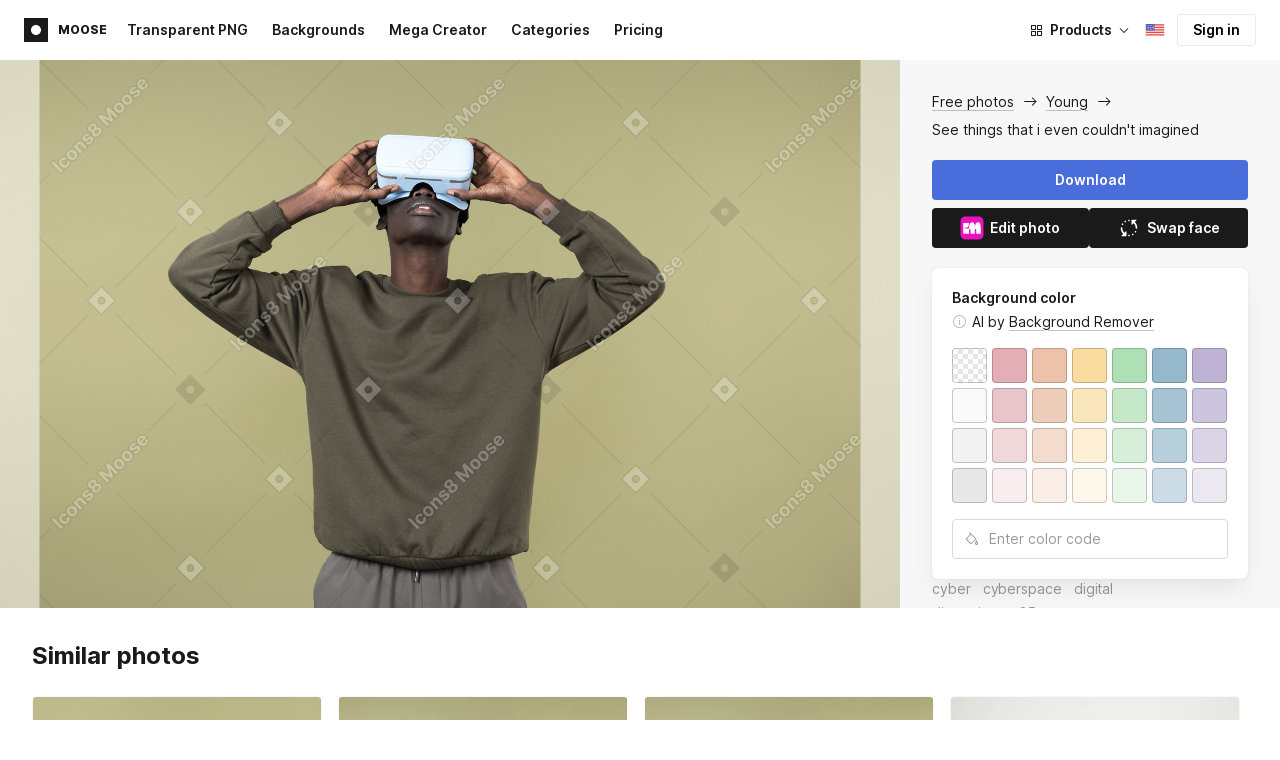

--- FILE ---
content_type: text/html;charset=UTF-8
request_url: https://icons8.com/photos/photo/see-things-that-i-even-couldnt-imagined--5c862ea08b65880001205e86
body_size: 671448
content:
<!doctype html>
<html lang="en" data-n-head="%7B%22lang%22:%7B%22ssr%22:%22en%22%7D%7D">
<head>
  <title>See things that i even couldn&#x27;t imagined Photo</title><meta data-n-head="ssr" charset="utf-8"><meta data-n-head="ssr" name="viewport" content="width=device-width, initial-scale=1"><meta data-n-head="ssr" name="format-detection" content="telephone=no"><meta data-n-head="ssr" name="robots" data-hid="robots" content="noodp"><meta data-n-head="ssr" http-equiv="X-UA-Compatible" content="IE=edge, chrome=1"><meta data-n-head="ssr" name="theme-color" content="#dEc4a1"><meta data-n-head="ssr" name="description" data-hid="description" content="See things that i even couldn&#x27;t imagined free photo. Explore high-quality Young stock photos and images for free. Free download in PNG &amp; PSD formats."><meta data-n-head="ssr" name="twitter:card" data-hid="twitter:card" content="summary_large_image"><meta data-n-head="ssr" name="twitter:url" data-hid="twitter:url" content="https://icons8.com/photos/photo/see-things-that-i-even-couldnt-imagined--5c862ea08b65880001205e86"><meta data-n-head="ssr" name="twitter:title" data-hid="twitter:title" content="See things that i even couldn&#x27;t imagined Photo"><meta data-n-head="ssr" name="twitter:description" data-hid="twitter:description" content="See things that i even couldn&#x27;t imagined free photo. Explore high-quality Young stock photos and images for free. Free download in PNG &amp; PSD formats."><meta data-n-head="ssr" name="twitter:image" data-hid="twitter:image" content="https://maxst.icons8.com/vue-static/moose/seo/opengraph.png"><meta data-n-head="ssr" name="og:url" data-hid="og:url" content="https://icons8.com/photos/photo/see-things-that-i-even-couldnt-imagined--5c862ea08b65880001205e86"><meta data-n-head="ssr" name="og:title" data-hid="og:title" content="See things that i even couldn&#x27;t imagined Photo"><meta data-n-head="ssr" name="og:description" data-hid="og:description" content="See things that i even couldn&#x27;t imagined free photo. Explore high-quality Young stock photos and images for free. Free download in PNG &amp; PSD formats."><meta data-n-head="ssr" name="og:image" data-hid="og:image" content="https://maxst.icons8.com/vue-static/moose/seo/opengraph.png"><link data-n-head="ssr" rel="icon" type="image/png" size="16" data-hid="favicon-16" href="https://maxst.icons8.com/vue-static/moose/seo/favicon.png"><link data-n-head="ssr" rel="icon" type="image/png" size="32" data-hid="favicon-32" href="https://maxst.icons8.com/vue-static/moose/seo/favicon.png"><link data-n-head="ssr" rel="canonical" href="https://icons8.com/photos/photo/see-things-that-i-even-couldnt-imagined--5c862ea08b65880001205e86"><link data-n-head="ssr" rel="alternate" hreflang="en" data-hid="alternate-en" href="https://icons8.com/photos/photo/see-things-that-i-even-couldnt-imagined--5c862ea08b65880001205e86"><link data-n-head="ssr" rel="alternate" hreflang="zh" data-hid="alternate-zh" href="https://igoutu.cn/photos/photo/see-things-that-i-even-couldnt-imagined--5c862ea08b65880001205e86"><link data-n-head="ssr" rel="alternate" hreflang="fr" data-hid="alternate-fr" href="https://icones8.fr/photos/photo/see-things-that-i-even-couldnt-imagined--5c862ea08b65880001205e86"><link data-n-head="ssr" rel="alternate" hreflang="de" data-hid="alternate-de" href="https://icons8.de/photos/photo/see-things-that-i-even-couldnt-imagined--5c862ea08b65880001205e86"><link data-n-head="ssr" rel="alternate" hreflang="it" data-hid="alternate-it" href="https://icons8.it/photos/photo/see-things-that-i-even-couldnt-imagined--5c862ea08b65880001205e86"><link data-n-head="ssr" rel="alternate" hreflang="ja" data-hid="alternate-ja" href="https://icons8.jp/photos/photo/see-things-that-i-even-couldnt-imagined--5c862ea08b65880001205e86"><link data-n-head="ssr" rel="alternate" hreflang="pt" data-hid="alternate-pt" href="https://icons8.com.br/photos/photo/see-things-that-i-even-couldnt-imagined--5c862ea08b65880001205e86"><link data-n-head="ssr" rel="alternate" hreflang="ru" data-hid="alternate-ru" href="https://icons8.ru/photos/photo/see-things-that-i-even-couldnt-imagined--5c862ea08b65880001205e86"><link data-n-head="ssr" rel="alternate" hreflang="es" data-hid="alternate-es" href="https://iconos8.es/photos/photo/see-things-that-i-even-couldnt-imagined--5c862ea08b65880001205e86"><link data-n-head="ssr" rel="alternate" hreflang="ko" data-hid="alternate-ko" href="https://icons8.kr/photos/photo/see-things-that-i-even-couldnt-imagined--5c862ea08b65880001205e86"><link data-n-head="ssr" rel="alternate" hreflang="x-default" data-hid="x-default-en" href="https://icons8.com/photos/photo/see-things-that-i-even-couldnt-imagined--5c862ea08b65880001205e86"><link data-n-head="ssr" rel="canonical" href="https://icons8.com/photos/photo/see-things-that-i-even-couldnt-imagined--5c862ea08b65880001205e86"><link data-n-head="ssr" rel="preload" href="https://photo-cdn2.icons8.com/7Sj1Ff1qiXBfWekTZNgSHlH2yd42dKJyNAce52cOKF4/rs:fit:1606:1072/wm:1:re:0:0:0.65/wmid:moose/q:98/czM6Ly9pY29uczgu/bW9vc2UtcHJvZC5h/c3NldHMvYXNzZXRz/L3NhdGEvb3JpZ2lu/YWwvNjE2Lzk1Yzg4/Mjg2LWYxOTgtNDM2/Yi1hMzFmLTQxYWNk/YmJmNTllOC5qcGc.jpg" as="image" fetchpriority="high" media="(max-width: 1100px)"><link rel="modulepreload" as="script" crossorigin href="https://maxst.icons8.com/_nuxt/moose/app.239cd9a73e33751c8ac0.js"><link rel="modulepreload" as="script" crossorigin href="https://maxst.icons8.com/_nuxt/moose/commons/app.cd4a8daeb49c68ca7951.js"><link rel="modulepreload" as="script" crossorigin href="https://maxst.icons8.com/_nuxt/moose/runtime.0581f58a941d80584de2.js"><link rel="modulepreload" as="script" crossorigin href="https://maxst.icons8.com/_nuxt/moose/vendors/app.139143066dad60dc110b.js"><link rel="modulepreload" as="script" crossorigin href="https://maxst.icons8.com/_nuxt/moose/43.3a0c77874e1bd6a2fd12.js"><link rel="modulepreload" as="script" crossorigin href="https://maxst.icons8.com/_nuxt/moose/52.0039a134bf89029221c3.js"><link rel="modulepreload" as="script" crossorigin href="https://maxst.icons8.com/_nuxt/moose/53.bbb631fa2b2c559c3580.js"><link rel="modulepreload" as="script" crossorigin href="https://maxst.icons8.com/_nuxt/moose/45.1979c19c3a6c8df72146.js"><link rel="modulepreload" as="script" crossorigin href="https://maxst.icons8.com/_nuxt/moose/47.e3476480e3ae51c916cf.js"><link rel="modulepreload" as="script" crossorigin href="https://maxst.icons8.com/_nuxt/moose/48.31f0879bb75fd2a65d68.js"><link rel="modulepreload" as="script" crossorigin href="https://maxst.icons8.com/_nuxt/moose/41.10c432be0feb2ebe36f0.js"><link rel="modulepreload" as="script" crossorigin href="https://maxst.icons8.com/_nuxt/moose/51.b38ef884c6ac98da5c6f.js"><link rel="modulepreload" as="script" crossorigin href="https://maxst.icons8.com/_nuxt/moose/44.abb0d144c3d9dfc9759a.js"><link rel="modulepreload" as="script" crossorigin href="https://maxst.icons8.com/_nuxt/moose/49.321fabc0947afd52c164.js"><link rel="prefetch" as="script" crossorigin href="https://maxst.icons8.com/_nuxt/moose/2.cb0f54e13b01a1a2ef46.js"><link rel="prefetch" as="script" crossorigin href="https://maxst.icons8.com/_nuxt/moose/36.44f57c3e4c41a12552d1.js"><link rel="prefetch" as="script" crossorigin href="https://maxst.icons8.com/_nuxt/moose/37.35ee4c39c271159cae23.js"><link rel="prefetch" as="script" crossorigin href="https://maxst.icons8.com/_nuxt/moose/38.e8cf0e9fc0cde9bf8159.js"><link rel="prefetch" as="script" crossorigin href="https://maxst.icons8.com/_nuxt/moose/39.bd9a7966b3e8eec76834.js"><link rel="prefetch" as="script" crossorigin href="https://maxst.icons8.com/_nuxt/moose/40.f905493b96975839264d.js"><link rel="prefetch" as="script" crossorigin href="https://maxst.icons8.com/_nuxt/moose/42.1c6fbc029508026bb699.js"><link rel="prefetch" as="script" crossorigin href="https://maxst.icons8.com/_nuxt/moose/46.094f454568c898a20b3f.js"><link rel="prefetch" as="script" crossorigin href="https://maxst.icons8.com/_nuxt/moose/50.44e5e962fa45850801a9.js"><link rel="prefetch" as="script" crossorigin href="https://maxst.icons8.com/_nuxt/moose/54.f72015784a7b47b7d6d4.js"><link rel="prefetch" as="script" crossorigin href="https://maxst.icons8.com/_nuxt/moose/i8-support-chat.a21b1bd03e76ffaf6169.js"><link rel="prefetch" as="script" crossorigin href="https://maxst.icons8.com/_nuxt/moose/moose-categories-previews.25c185d1a92d02cb6630.js"><link rel="prefetch" as="script" crossorigin href="https://maxst.icons8.com/_nuxt/moose/moose-cross-search.01853ee7752e79e6fd8c.js"><link rel="prefetch" as="script" crossorigin href="https://maxst.icons8.com/_nuxt/moose/moose-error-toast.b05367c6a75e3ec4ef19.js"><link rel="prefetch" as="script" crossorigin href="https://maxst.icons8.com/_nuxt/moose/moose-pagination.63cd90f69dfae584cc8f.js"><link rel="prefetch" as="script" crossorigin href="https://maxst.icons8.com/_nuxt/moose/moose-photo-modal.cff80dd21de4acb12985.js"><link rel="prefetch" as="script" crossorigin href="https://maxst.icons8.com/_nuxt/moose/moose-photo-modal/pages/photos/photo/_photoId/index/pages/photos/photo/_photoId/variations/_variationId.d174855f077edd13d7e8.js"><link rel="prefetch" as="script" crossorigin href="https://maxst.icons8.com/_nuxt/moose/moose-promo.c984bf223b1afabe3f53.js"><link rel="prefetch" as="script" crossorigin href="https://maxst.icons8.com/_nuxt/moose/moose-related-photos.035394377de08858381f.js"><link rel="prefetch" as="script" crossorigin href="https://maxst.icons8.com/_nuxt/moose/moose-seo-placeholder-search.ba8ac0ea1346a796ab79.js"><link rel="prefetch" as="script" crossorigin href="https://maxst.icons8.com/_nuxt/moose/moose-trending-categories.044aca6ade0fa4138ba9.js"><link rel="prefetch" as="script" crossorigin href="https://maxst.icons8.com/_nuxt/moose/pages/photos/_.55818061a810477bb35b.js"><link rel="prefetch" as="script" crossorigin href="https://maxst.icons8.com/_nuxt/moose/pages/photos/categories.f9aee0068ee6c04b64f7.js"><link rel="prefetch" as="script" crossorigin href="https://maxst.icons8.com/_nuxt/moose/pages/photos/image/_imageId/index.78708b765067486ccbe5.js"><link rel="prefetch" as="script" crossorigin href="https://maxst.icons8.com/_nuxt/moose/pages/photos/image/_imageId/s/_query.3dbc4e04659db831a199.js"><link rel="prefetch" as="script" crossorigin href="https://maxst.icons8.com/_nuxt/moose/pages/photos/index.158713006938236289d6.js"><link rel="prefetch" as="script" crossorigin href="https://maxst.icons8.com/_nuxt/moose/pages/photos/models/_model.0b9de8afd33cfabb5980.js"><link rel="prefetch" as="script" crossorigin href="https://maxst.icons8.com/_nuxt/moose/pages/photos/photo/_photoId/index.95cf04baf28d0f83dd90.js"><link rel="prefetch" as="script" crossorigin href="https://maxst.icons8.com/_nuxt/moose/pages/photos/photo/_photoId/variations/_variationId.fbd82800ac9f2883ca9d.js"><link rel="prefetch" as="script" crossorigin href="https://maxst.icons8.com/_nuxt/moose/pages/photos/photographers/_photographer.025f306234d6a3e6c90d.js"><link rel="prefetch" as="script" crossorigin href="https://maxst.icons8.com/_nuxt/moose/pages/photos/pricing/_slug.4be9729fa86d8b7b17d7.js"><link rel="prefetch" as="script" crossorigin href="https://maxst.icons8.com/_nuxt/moose/pages/photos/s/_query.7ad6736d0875aacf1ac0.js"><link rel="prefetch" as="script" crossorigin href="https://maxst.icons8.com/_nuxt/moose/pages/photos/s/file.a1331a7a8c6214aaebbc.js"><link rel="prefetch" as="script" crossorigin href="https://maxst.icons8.com/_nuxt/moose/pages/photos/t/_query.d7e438168a3090ebf689.js"><link rel="prefetch" as="script" crossorigin href="https://maxst.icons8.com/_nuxt/moose/pages/server_status.38e4ce1ffbe292c65aa8.js"><link rel="prefetch" as="script" crossorigin href="https://maxst.icons8.com/_nuxt/moose/sentry.177ea714c8f152220f15.js"><link rel="prefetch" as="script" crossorigin href="https://maxst.icons8.com/_nuxt/moose/shutterstock-ads.6af478214ea241e473ee.js"><link rel="prefetch" as="script" crossorigin href="https://maxst.icons8.com/_nuxt/moose/vendors/i8-footer.99881cc99d12f7029715.js"><link rel="prefetch" as="script" crossorigin href="https://maxst.icons8.com/_nuxt/moose/vendors/i8-header.e69055456924eed84362.js"><link rel="prefetch" as="script" crossorigin href="https://maxst.icons8.com/_nuxt/moose/vendors/moose-photo-modal/pages/photos/photo/_photoId/index/pages/photos/photo/_photoId/variations/_/5620933f.3c5714f15495d4ed8264.js"><link rel="prefetch" as="script" crossorigin href="https://maxst.icons8.com/_nuxt/moose/vendors/sentry.1c4892e29a531d90de5f.js"><style data-vue-ssr-id="b2037a0c:0,ee8a15ac:0,aefcc5ac:0 0d744138:0,35e70055:0,0fa49abf:0,06a4a251:0,e3f8b136:0,4b08f5ee:0,a8318d26:0,134a5cca:0,7b2c8db3:0,95fe81b0:0,f255e7fe:0,5ff13c4a:0,951268c0:0,94c5319a:0,86600210:0,32e50426:0,dbd8b0b4:0,2123d1bf:0,bca0ff22:0,57350eef:0,3f9d1603:0,7be100e5:0,36e54357:0,0f646516:0,50102cde:0,19f9fd71:0,10b654d8:0,23a69dbc:0,a17799fe:0,320e806e:0,710dba04:0,56c49ba3:0,5f528eec:0,5747f778:0,5046ea44:0,71714b9e:0,7c205daa:0,2a3fefac:0,3f99ee82:0,9597a33a:0,24b77c7e:0,64dafc10:0,2a5c1156:0,7d50b5bc:0,bfbf40d6:0,20bcfd93:0,29972a98:0,a1f3d634:0,18473c04:0,b7675444:0,70406ab6:0,4042e696:0,244e942e:0,4cc8ecd4:0,1329f908:0,54c4b8da:0,48599d46:0">@keyframes spin{0%{transform:rotate(0deg)}to{transform:rotate(1turn)}}@font-face{font-display:swap;font-family:"Inter";font-style:normal;font-weight:100 900;src:url(https://maxst.icons8.com/_nuxt/moose/fonts/Inter-VariableFont.f065685.woff2) format("woff2-variations")}body{color:#000;font-family:Inter,-apple-system,BlinkMacSystemFont,"Helvetica Neue","Segoe UI","Fira Sans",Roboto,Oxygen,Ubuntu,"Droid Sans",Arial,sans-serif;font-size:16px;line-height:1.5;margin:0;padding:0}*,:after,:before{box-sizing:border-box}:focus{outline:none}
.i8-social-login{display:flex;margin:0 -8px}.i8-social-login__link{background:var(--social-login-links-background,var(--c-transparent-black_100));border-radius:4px;border-radius:var(--social-login-links-radius,4px);cursor:pointer;display:flex;flex:1;justify-content:center;margin:0 8px;padding:.625rem;padding:var(--social-login-links-padding,.625rem);transition:all .2s ease-out}.i8-social-login__link:hover{background:var(--social-login-links-background-hover,var(--c-transparent-black_200))}.i8-social-login__link:active{background:var(--social-login-links-background-active,var(--c-transparent-black_300));transform:scale(.975);transform:var(--button-active-transform,scale(.975))}.i8-social-login__link svg{background-size:cover;display:block;height:1.25rem;height:var(--social-login-icon-size,1.25rem);margin:auto;width:1.25rem;width:var(--social-login-icon-size,1.25rem)}.i8-social-login__icon{margin:auto}.i8-auth-button[data-v-5b1cb82c]{--button-background:var(--c-black_900);--button-background-color-hover:var(--c-black_800);--button-background-color-active:var(--c-black_900);--button-color:#fff;display:block;width:100%}.i8-login-form{max-width:100%;max-width:var(--login-form-max-width,100%)}.i8-login-form__title{font-size:1.5rem;font-size:var(--login-form-title-fontsize,1.5rem);font-weight:700;font-weight:var(--login-form-title-fontweight,700);letter-spacing:-.005em;line-height:2rem;line-height:var(--login-form-title-lineheight,2rem);margin-bottom:24px}.i8-login-form__social{margin-bottom:24px}.i8-login-form__desc{font-size:14px;font-size:var(--font-sm,14px);letter-spacing:-.006em;line-height:20px;line-height:var(--ui-14-line-height,20px);margin-bottom:16px}.i8-login-form__group,.i8-login-form__reset{margin-bottom:24px}.i8-login-form__submit{--button-background:var(--c-black_900);--button-background-color-hover:var(--c-black_800);--button-background-color-active:var(--c-black_900);--button-color:#fff;display:block;width:100%}.i8-auth-forms__checkbox[data-v-8f965ae2]{--checkbox-checked-background:var(--c-black_900);--checkbox-checked-background-hover:var(--c-black_800);--checkbox-checked-background-active:var(--c-black_900)}.i8-auth-forms__checkbox[data-v-8f965ae2]:not(:last-child){margin-bottom:16px}.i8-register-form{max-width:100%;max-width:var(--login-form-max-width,100%)}.i8-register-form__title{font-size:1.5rem;font-size:var(--register-form-title-font-size,1.5rem);font-weight:700;font-weight:var(--register-form-title-font-weight,700);letter-spacing:-.005em;line-height:2rem;line-height:var(--register-form-title-line-height,2rem);margin-bottom:24px}.i8-register-form__social{margin-bottom:24px}.i8-register-form__desc{font-size:14px;font-size:var(--font-sm,14px);letter-spacing:-.006em;line-height:20px;line-height:var(--ui-14-line-height,20px);margin-bottom:16px}.i8-register-form__group,.i8-register-form__reset{margin-bottom:24px}.i8-register-form__submit{--button-background:var(--c-black_900);--button-background-color-hover:var(--c-black_800);--button-background-color-active:var(--c-black_900);--button-color:#fff;display:block;width:100%}@media screen and (min-width:1024px){.cf-turnstile[data-v-761b835a]{height:2.5rem;transform:scale(.6153846154);transform-origin:top right}}.i8-auth-form{grid-column-gap:0;color:#1a1a1a;color:var(--c-black_900,#1a1a1a);display:grid;grid-template-columns:none;height:100%;width:100%}@media screen and (min-width:768px){.i8-auth-form{height:584px}}.i8-auth-form__block{min-height:auto;min-width:100%;width:100%}.i8-auth-form__benefits{height:100%;margin-left:2rem;max-width:369px;max-width:var(--auth-modal-forms-max-width,369px);width:100%}.i8-auth-form__slides{display:none}.i8-auth-form__forms-wrapper{max-width:100%;max-width:var(--auth-modal-forms-max-width,100%);width:100%;width:var(--auth-modal-forms-width,100%)}.i8-auth-form__forms-wrapper .i8-tab--active{font-weight:600}.i8-auth-form__tabs{margin-bottom:40px;position:relative}.i8-auth-form__tabs .i8-tab__inner{border-bottom:none!important}.i8-auth-form__tabs-underline{background:#000;bottom:-1px;content:"";height:1px;left:0;position:absolute;transition:all .4s ease;width:0;will-change:width,left}@media screen and (min-width:1024px){.i8-auth-form{grid-column-gap:var(--spacer-lg);grid-template-columns:1fr 1fr}.i8-auth-form__block{min-height:450px}.i8-auth-form__slides{align-items:center;display:flex;justify-content:flex-end}.i8-auth-form__forms-wrapper{max-width:369px;max-width:var(--auth-modal-forms-max-width,369px)}}.i8-auth-forms__title{font:var(--font-h2);margin:0}.i8-auth-forms__text{font:var(--font-ui-14-regular);margin-top:1rem!important}.i8-auth-forms__input{--text-input-width:100%;--text-input-error-message-position:static;margin-top:1rem;width:100%}.i8-auth-forms__input--single{margin-top:2rem}.i8-auth-forms__input.i8-text-input--error{margin-bottom:1rem}.i8-auth-forms__action-btn{margin-top:1.5rem}.i8-auth-modal .i8-modal{--modal-padding:0 1.75rem;--modal-width:100%;box-sizing:border-box;max-width:100%}.i8-auth-modal .i8-modal .i8-modal__content{height:100%;overflow-x:hidden;padding:1.25rem 0}@media screen and (max-width:768px){.i8-auth-modal .i8-modal{--modal-max-height:100vh;height:100%;max-height:100%}}@media screen and (min-width:768px){.i8-auth-modal .i8-modal{--modal-width:80%;border-radius:.25rem;max-width:52.125rem}}@media screen and (min-width:1024px){.i8-auth-modal .i8-modal{--modal-padding:0}.i8-auth-modal .i8-modal .i8-modal__content{padding:2rem 0}}@media screen and (max-width:768px){.i8-auth-modal .i8-modal__button--close{border:none;left:auto;right:9px;top:1rem}}.fade-scale-enter-active,.fade-scale-leave-active{transition:all .3s ease}.fade-scale-enter-to,.fade-scale-leave{opacity:1;transform:scale(1)}.fade-scale-enter,.fade-scale-leave-to{opacity:0;transform:scale(.95)}.i8-complete-registration-form{grid-column-gap:0;display:inline-grid;grid-template-columns:none;height:100%;width:100%}.i8-complete-registration-form__picture{display:none}.i8-complete-registration-form__form{align-items:center;display:flex}@media screen and (min-width:768px){.i8-complete-registration-form{height:min(584px,80vh)}}@media screen and (min-width:1024px){.i8-complete-registration-form{grid-column-gap:var(--spacer-lg);grid-template-columns:1fr 1fr}.i8-complete-registration-form__picture{display:flex;min-height:33.75rem}.i8-complete-registration-form__form{max-width:369px;max-width:var(--auth-modal-forms-max-width,369px)}}.i8-auth-benefits[data-v-6db5b9a4]{background:var(--c-black_100);border-radius:4px;display:flex;flex-direction:column;overflow:hidden}.i8-auth-benefits__image[data-v-6db5b9a4]{height:23rem;position:relative}.i8-auth-benefits__icons--with-asset[data-v-6db5b9a4]{--icons-rocket-umbrella-translate:40px,-110px}.i8-auth-benefits__icons-asset-container[data-v-6db5b9a4]{align-items:center;background:#fff;border-radius:50%;box-shadow:0 0 1px rgba(96,96,96,.31),0 12px 24px rgba(96,96,96,.15);display:flex;height:6.25rem;justify-content:center;left:50%;margin:0;position:absolute;top:50%;transform:translate(-50%,-50%);width:6.25rem}.i8-auth-benefits__photos[data-v-6db5b9a4]{--layer-0:100px;--layer-1:170px}.i8-auth-benefits__photos-asset-default>[data-v-6db5b9a4],.i8-auth-benefits__photos>[data-v-6db5b9a4]{background-position:bottom;background-repeat:no-repeat;background-size:100%;position:absolute}.i8-auth-benefits__photos-rect[data-v-6db5b9a4]{border-radius:.25rem;height:calc(4rem + 1px);width:5.75rem}.i8-auth-benefits__photos-asset[data-v-6db5b9a4]{align-items:center;bottom:0;display:flex;justify-content:center;left:90px;position:absolute;right:90px;top:0}.i8-auth-benefits__photos-asset>[data-v-6db5b9a4]{max-width:11.75rem}.i8-auth-benefits__photos-0[data-v-6db5b9a4]{background-image:url(https://goodies.icons8.com/web/common/auth/photos_0.webp);bottom:var(--layer-1);height:5.125rem;right:2px;width:5.75rem}.i8-auth-benefits__photos-1[data-v-6db5b9a4]{background-image:url(https://goodies.icons8.com/web/common/auth/photos_1.webp);bottom:var(--layer-0);height:5rem;right:5px;width:4.5rem}.i8-auth-benefits__photos-2[data-v-6db5b9a4]{background-image:url(https://goodies.icons8.com/web/common/auth/photos_2.webp);bottom:var(--layer-1);height:5rem;left:-3px;width:3.875rem}.i8-auth-benefits__photos-3[data-v-6db5b9a4]{background-image:url(https://goodies.icons8.com/web/common/auth/photos_3.webp);bottom:var(--layer-0);height:6.5rem;left:0;width:5rem}.i8-auth-benefits__photos-4[data-v-6db5b9a4]{background-image:url(https://goodies.icons8.com/web/common/auth/photos_4.webp);bottom:var(--layer-1);height:5.5rem;left:85px;width:6.125rem}.i8-auth-benefits__photos-5[data-v-6db5b9a4]{background-image:url(https://goodies.icons8.com/web/common/auth/photos_5.webp);bottom:var(--layer-0);height:5rem;left:94px;width:5.25rem}.i8-auth-benefits__photos-6[data-v-6db5b9a4]{background-image:url(https://goodies.icons8.com/web/common/auth/photos_6.webp);bottom:var(--layer-1);height:5rem;right:95px;width:4.75rem}.i8-auth-benefits__photos-7[data-v-6db5b9a4]{background-image:url(https://goodies.icons8.com/web/common/auth/photos_7.webp);bottom:var(--layer-0);height:5.25rem;right:101px;width:4rem}.i8-auth-benefits__vectors-rect[data-v-6db5b9a4]{background-position:0;background-repeat:no-repeat;border-radius:7px;height:12rem;position:absolute;width:8.625rem}.i8-auth-benefits__vectors-0[data-v-6db5b9a4]{background-color:#e4edff;background-image:url(https://goodies.icons8.com/web/common/auth/vectors_cups.webp);background-position:14px 26px;background-size:auto 80%;bottom:4.375rem;right:-5.25rem}.i8-auth-benefits__vectors-1[data-v-6db5b9a4]{background-color:#ffe7e7;background-image:url(https://goodies.icons8.com/web/common/auth/vectors_drink.webp);background-position:50%;background-size:102px;bottom:1rem;right:5.5rem;transform:rotate(14deg);transform-origin:bottom right}.i8-auth-benefits__vectors-2[data-v-6db5b9a4]{background-color:#daf0f7;background-image:url(https://goodies.icons8.com/web/common/auth/vectors_eye.webp);background-size:100%}.i8-auth-benefits__vectors-asset-wrap[data-v-6db5b9a4]{align-items:center;bottom:6rem;display:flex;height:12rem;left:2.75rem;position:absolute;transform:rotate(-8deg);width:8.625rem}.i8-auth-benefits__vectors-asset[data-v-6db5b9a4]{background:#fff;border-radius:8px;box-shadow:0 0 1px rgba(96,96,96,.31),0 12px 24px -6px rgba(96,96,96,.15)}.i8-auth-benefits__music[data-v-6db5b9a4]{background-image:url(https://goodies.icons8.com/web/common/auth/music.webp);background-repeat:no-repeat;background-size:cover;height:23rem}.i8-auth-benefits__music-asset[data-v-6db5b9a4]{background:inherit;height:8.125rem;left:119px;margin:0;position:absolute;top:7.125rem;width:8.125rem}.i8-auth-benefits__design-tools[data-v-6db5b9a4]{background-image:url(https://goodies.icons8.com/web/common/auth/design_tools.webp);background-repeat:no-repeat;background-size:cover;height:23rem}.i8-auth-benefits__title[data-v-6db5b9a4]{font:var(--font-h3);margin:2.5rem 0 .5rem;text-align:center}.i8-auth-benefits__items[data-v-6db5b9a4]{font:var(--font-ui-14-regular);margin:0 1rem .5rem;text-align:center}.i8-auth-benefits__items p[data-v-6db5b9a4]{margin:initial}.i8-auth-benefits__items p+p[data-v-6db5b9a4]{margin-top:.5rem}.i8-auth-benefits__nav[data-v-6db5b9a4]{display:flex;justify-content:center;margin-bottom:40px;margin-top:auto}.i8-auth-benefits__nav>svg[data-v-6db5b9a4]{cursor:pointer;height:1rem;padding:.375rem;width:1rem}
.intercom-cta[data-v-1dc5c933]{align-items:center;background:#1fb141;border:none;border-radius:50%;bottom:20px;box-shadow:0 1px 6px 0 rgba(0,0,0,.06),0 2px 32px 0 rgba(0,0,0,.16);cursor:pointer;display:flex;height:3rem;justify-content:center;position:fixed;right:20px;width:3rem;z-index:2147483000}.with-corner-ad[data-v-1dc5c933]{right:240px}.nuxt-progress{background-color:#5ca3fd;height:2.5px;left:0;opacity:1;position:fixed;right:0;top:0;transition:width .1s,opacity .4s;width:0;z-index:999999}.nuxt-progress.nuxt-progress-notransition{transition:none}.nuxt-progress-failed{background-color:red}
/*! normalize.css v8.0.1 | MIT License | github.com/necolas/normalize.css */html{-webkit-text-size-adjust:100%;line-height:1.15}main{display:block}h1{font-size:2em;margin:.67em 0}hr{box-sizing:content-box;height:0;overflow:visible}pre{font-family:monospace,monospace;font-size:1em}a{background-color:transparent}abbr[title]{border-bottom:none;text-decoration:underline;-webkit-text-decoration:underline dotted;text-decoration:underline dotted}b,strong{font-weight:bolder}code,kbd,samp{font-family:monospace,monospace;font-size:1em}small{font-size:80%}sub,sup{font-size:75%;line-height:0;position:relative;vertical-align:baseline}sub{bottom:-.25em}sup{top:-.5em}img{border-style:none}button,input,optgroup,select,textarea{font-family:inherit;font-size:100%;line-height:1.15;margin:0}button,input{overflow:visible}button,select{text-transform:none}[type=button],[type=reset],[type=submit],button{-webkit-appearance:button}[type=button]::-moz-focus-inner,[type=reset]::-moz-focus-inner,[type=submit]::-moz-focus-inner,button::-moz-focus-inner{border-style:none;padding:0}[type=button]:-moz-focusring,[type=reset]:-moz-focusring,[type=submit]:-moz-focusring,button:-moz-focusring{outline:1px dotted ButtonText}fieldset{padding:.35em .75em .625em}legend{box-sizing:border-box;color:inherit;display:table;max-width:100%;padding:0;white-space:normal}progress{vertical-align:baseline}textarea{overflow:auto}[type=checkbox],[type=radio]{box-sizing:border-box;padding:0}[type=number]::-webkit-inner-spin-button,[type=number]::-webkit-outer-spin-button{height:auto}[type=search]{-webkit-appearance:textfield;outline-offset:-2px}[type=search]::-webkit-search-decoration{-webkit-appearance:none}::-webkit-file-upload-button{-webkit-appearance:button;font:inherit}details{display:block}summary{display:list-item}[hidden],template{display:none}:root{--font-family-primary:"Roboto",serif;--font-family-secondary:"Raleway",sans-serif;--font-family-legacy:"Inter",sans-serif}@media(min-width:1024px){:root{--h1-font-size:2.5rem;--h2-font-size:1.5rem;--h3-font-size:1.125rem;--h4-font-size:0.875rem;--h1-line-height:48px}}:root{--c-white:#fff;--c-transparent-black_100:rgba(0,0,0,.03);--c-transparent-black_200:rgba(0,0,0,.08);--c-transparent-black_300:rgba(0,0,0,.15);--c-transparent-black_400:rgba(0,0,0,.26);--c-transparent-black_500:rgba(0,0,0,.4);--c-transparent-black_600:rgba(0,0,0,.55);--c-transparent-black_700:rgba(0,0,0,.7);--c-transparent-black_800:rgba(0,0,0,.8);--c-transparent-black_900:rgba(0,0,0,.9);--c-black_100:#f7f7f7;--c-black_200:#ebebeb;--c-black_300:#d9d9d9;--c-black_400:#bdbdbd;--c-black_500:#999;--c-black_600:#737373;--c-black_700:#4d4d4d;--c-black_800:#333;--c-black_900:#1a1a1a;--c-green_100:#e7f9eb;--c-green_200:#c3efcd;--c-green_300:#88dd9f;--c-green_400:#47d16c;--c-green_500:#1fb141;--c-green_600:#189a2e;--c-green_700:#0d731e;--c-green_800:#085e16;--c-green_900:#04490f;--c-red_100:#ffe3e3;--c-red_200:#ffbdbd;--c-red_300:#ff9b9b;--c-red_400:#f86a6a;--c-red_500:#ef4e4e;--c-red_600:#e12d39;--c-red_700:#cf1124;--c-red_800:#ab091e;--c-red_900:#8a041a;--c-yellow_100:#fffbea;--c-yellow_200:#fff3c4;--c-yellow_300:#fce588;--c-yellow_400:#fadb5f;--c-yellow_500:#f7c948;--c-yellow_600:#f0b429;--c-yellow_700:#de911d;--c-yellow_800:#cb6e17;--c-yellow_900:#b44d12;--c-blue_100:#e6f6ff;--c-blue_200:#bae3ff;--c-blue_300:#7cc4fa;--c-blue_400:#47a3f3;--c-blue_500:#2186eb;--c-blue_600:#0967d2;--c-blue_700:#0552b5;--c-blue_800:#03449e;--c-blue_900:#01337d;--c-body:var(--c-white);--c-text:var(--c-black_900);--spacer-2xs:0.25rem;--spacer-xs:0.5rem;--spacer-sm:1rem;--spacer-base:1.5rem;--spacer-lg:2rem;--spacer-xl:2.5rem;--spacer-2xl:5rem;--spacer-3xl:10rem;--font-family-primary:Inter,apple-system,BlinkMacSystemFont,Helvetica Neue,Segoe UI,Fira Sans,Roboto,Oxygen,Ubuntu,Droid Sans,Arial,sans-serif;--font-family-secondary:Inter,apple-system,BlinkMacSystemFont,Helvetica Neue,Segoe UI,Fira Sans,Roboto,Oxygen,Ubuntu,Droid Sans,Arial,sans-serif;--font-light:300;--font-normal:400;--font-medium:500;--font-semibold:600;--font-bold:700;--font-extra-bold:800;--font-extra-extra-bold:900;--font-2xs:0.625rem;--font-xs:0.75rem;--font-sm:0.875rem;--font-base:1rem;--font-lg:1.125rem;--font-xl:1.5rem;--h1-font-size:2rem;--h2-font-size:1.5rem;--h3-font-size:1rem;--h4-font-size:0.875rem;--h5-font-size:0.75rem;--h6-font-size:0.75rem;--h1-line-height:40px;--h2-line-height:32px;--h3-line-height:24px;--h4-line-height:20px;--p-line-height:24px;--ui-14-line-height:20px;--font-h1:var(--font-h1-weight,900) var(--font-h1-size,2rem)/var(--font-h1-line-height,40px) var(--font-h1-family,var(--font-family-primary));--font-h2:var(--font-h2-weight,700) var(--font-h2-size,1.5rem)/var(--font-h2-line-height,32px) var(--font-h2-family,var(--font-family-primary));--font-h3:var(--font-h3-weight,700) var(--font-h3-size,1rem)/var(--font-h3-line-height,24px) var(--font-h3-family,var(--font-family-primary));--font-h4:var(--font-h4-weight,700) var(--font-h4-size,0.875rem)/var(--font-h4-line-height,20px) var(--font-h4-family,var(--font-family-primary));--font-p:var(--font-p-weight,400) var(--font-p-size,var(--font-base))/var(--font-p-line-height,var(--p-line-height)) var(--font-p-family,var(--font-family-primary));--font-ui-14-regular:var(--font-ui-14-regular-weight,400) var(--font-ui-14-regular-size,var(--font-sm))/var(--font-ui-14-regular-line-height,var(--ui-14-line-height)) var(--font-ui-14-regular-family,var(--font-family-primary))}@media(min-width:1024px){:root{--h1-font-size:2.5rem;--h2-font-size:1.5rem;--h3-font-size:1.125rem;--h4-font-size:0.875rem;--font-h1-size:2.5rem;--font-h2-size:1.5rem;--font-h3-size:1.125rem;--font-h4-size:0.875rem;--h1-line-height:48px;--font-h1-line-height:48px}}@font-face{font-display:swap;font-family:"Inter";font-style:normal;font-weight:100 900;src:url(https://maxst.icons8.com/_nuxt/moose/fonts/Inter-VariableFont.f065685.woff2) format("woff2-variations")}*{font-family:Inter,apple-system,BlinkMacSystemFont,"Helvetica Neue","Segoe UI","Fira Sans",Roboto,Oxygen,Ubuntu,"Droid Sans",Arial,sans-serif}.center{align-items:center;display:flex;justify-content:center}@media(min-width:1024px){.mobile-only{display:none!important}}@media(max-width:1023px){.desktop-only{display:none!important}}.fade-enter-active,.fade-leave-active{transition:opacity .2s ease-out}.fade-enter,.fade-leave-to{opacity:0}.fade-smooth-enter-active,.fade-smooth-leave-active{transition:opacity .8s ease-out}.fade-smooth-enter,.fade-smooth-leave-to{opacity:0}.slide-fade-enter-active,.slide-fade-leave-active{transition:all .3s cubic-bezier(.3,.76,.27,1)}.slide-fade-enter{opacity:0;transform:translateY(20px)}.slide-fade-enter-to{opacity:1}.slide-fade-leave-to{opacity:0;transform:translateY(-20px)}@keyframes fade-show{0%{opacity:1}50%{opacity:.5}to{opacity:1}}@keyframes move-bbox{0%{transform:translate(20vh,10vh)}16%{transform:translate(50vh,10vh)}32%{transform:translate(80vh,10vh)}33%{transform:translate(20vh,30vh)}50%{transform:translate(50vh,30vh)}66%{transform:translate(80vh,30vh)}67%{transform:translate(20vh,50vh)}84%{transform:translate(50vh,50vh)}99%{transform:translate(80vh,50vh)}}@keyframes spin{0%{transform:rotate(0deg)}to{transform:rotate(1turn)}}.i8-header-logo .icon{height:24px!important;position:relative;width:24px!important}.i8-header-logo .icon svg{position:relative}.i8-header .i8-user-pic{line-height:24px!important}@media(min-width:1024px){.i8-header .i8-user-pic{line-height:32px!important}}.i8-header .i8-dropdown__content{background:#fff!important}.i8-header .i8-dropdown__content .text{color:#000}.i8-header .i8-header__content{background:#fff;border:none}.i8-header .i8-header__content .i8-header__login{align-items:center;line-height:32px}.i8-header .wrap{font-weight:400!important}.i8-header .wrap .text__chosen{font-weight:600}.i8-header .i8-dropdown-item:focus,.i8-header .i8-dropdown-item:hover{background:rgba(0,0,0,.03)!important}.i8-header .i8-dropdown__label:focus:not(.i8-dropdown__label--is-open),.i8-header .i8-dropdown__label:hover:not(.i8-dropdown__label--is-open){background:rgba(0,0,0,.03)}.i8-header .i8-dropdown__label:active:not(.i8-dropdown__label--is-open){background:rgba(0,0,0,.08)}.i8-header a[href="/photos/christmas"]:before{content:url("data:image/svg+xml;charset=utf-8,%3Csvg xmlns='http://www.w3.org/2000/svg' width='16' height='16' fill='none'%3E%3Cpath fill='%231FB141' d='M7.5.629 3.04 7h1.804l-2.828 5H7v2h1v-2h5l-.441-.754L10.063 7h1.898L7.5.629Zm0 1.746L10.04 6H8.312l2.937 5H3.734l2.82-5H4.962L7.5 2.375Z'/%3E%3C/svg%3E");display:block;height:18px;margin:4px 2px 0 0;width:18px}@media(max-width:1023px){.i8-header a[href="/photos/christmas"]:before{left:96px;margin:3px 0 0;position:absolute}}h1,h2,h3,h4,h5{margin:0;padding:0}.header2,.header3,.header4{font-weight:700}.header1{font-size:32px;font-weight:900;line-height:40px}@media(min-width:450px){.header1{font-size:40px;line-height:48px}}.header2{font-size:24px;line-height:32px}.header3{font-size:18px;line-height:24px}.header4{font-size:14px;line-height:24px}.text4{font-size:14px;line-height:20px}p{font-size:16px;line-height:24px;margin:0}.link{border-bottom:none;color:#1a1a1a;cursor:pointer;text-decoration:underline;-webkit-text-decoration:underline rgba(26,26,26,.26);text-decoration:underline rgba(26,26,26,.26);text-decoration-thickness:1px;text-underline-position:under;transition:all .2s ease-out}.link:hover{text-decoration:underline;-webkit-text-decoration:underline solid rgba(26,26,26,.6);text-decoration:underline solid rgba(26,26,26,.6);-webkit-text-decoration:1px underline rgba(26,26,26,.6);text-decoration:1px underline rgba(26,26,26,.6);text-decoration-thickness:1px}.link :focus,.link:active{text-decoration:underline;-webkit-text-decoration:underline solid #1a1a1a;text-decoration:underline solid #1a1a1a;-webkit-text-decoration:1px underline #1a1a1a;text-decoration:1px underline #1a1a1a;text-decoration-thickness:1px}a{-webkit-text-decoration:none;text-decoration:none}a,a:visited{color:#1a1a1a}.light{font-weight:300}.normal{font-weight:400}.semi-bold{font-weight:600}.bold{font-weight:700}.extra-bold{font-weight:800}.black{font-weight:900}body{color:#1a1a1a!important;font-family:"Inter","Helvetica Neue","Segoe UI","Fira Sans",Roboto,Oxygen,Ubuntu,"Droid Sans","Arial",sans-serif!important;font-size:14px!important;line-height:20px!important;margin:0;padding:0}@media(min-width:769px){.custom-scroll{scrollbar-color:rgba(0,0,0,.08);scrollbar-width:thin}.custom-scroll::-webkit-scrollbar{height:6px;width:6px}.custom-scroll::-webkit-scrollbar-thumb{background-color:rgba(0,0,0,.08);border-radius:6px}}*,:after,:before{box-sizing:border-box}:focus{outline:none}.font-small{font-size:12px;line-height:16px}.content-page{padding:32px 32px 56px}@media(max-width:400px){.content-page{padding:20px 20px 56px}}.content-page .pagination{margin-top:24px}@media(max-width:400px){.content-page .pagination{margin-top:16px}}ul{list-style:none;margin:0;padding-left:0}section.content{grid-gap:86px;display:grid;gap:86px;grid-template-columns:140px 1fr}section.content.no-categories{display:block}@media(max-width:768px){section.content{gap:0;grid-template-columns:1fr}section.content aside{display:none}section.content main{margin-left:-8px;margin-right:-8px}}.footer{--background:#f7f7f7!important}.align-center{align-items:center}.d-flex,.seo-block{display:flex}.seo-block{flex-direction:column;gap:12px;margin-bottom:16px;max-width:912px}.seo-block-line{border-right:1px solid rgba(0,0,0,.08);max-width:calc(100% - 380px);padding-right:32px}@media(max-width:768px){.seo-block-line{max-width:none}}.seo-block-header{font-size:24px;font-weight:700;letter-spacing:-.12px;line-height:32px}.seo-block-text{color:rgba(0,0,0,.55);font-size:14px;font-weight:400;letter-spacing:-.084px;line-height:20px}
.i8-header[data-v-fba9a0ae]{--i8-header-elements-gap:.75rem;--i8-header-color:var(--c-black_900,#1a1a1a);--i8-header-content-padding:1.25rem;--i8-header-control-radius:4px;--i8-header-height:60px;--i8header-control-hover-background:rgba(0,0,0,.04);color:#1a1a1a;color:var(--i8-header-color);position:relative;z-index:500}@media screen and (min-width:1024px){.i8-header[data-v-fba9a0ae]{--i8-header-elements-gap:1.75rem;--i8-header-content-padding:.875rem 1.5rem}}.i8-header.has-dropdown[data-v-fba9a0ae],.i8-header.mobile-open[data-v-fba9a0ae]{background:#fff}.i8-header__content[data-v-fba9a0ae]{align-items:stretch;display:flex;gap:var(--i8-header-elements-gap);max-height:3.75rem;padding:var(--i8-header-content-padding)}.i8-header__links[data-v-fba9a0ae]{flex-grow:1;margin-left:.5rem}.i8-header__controls[data-v-fba9a0ae]{display:flex;margin-left:auto}.i8-header__products-trigger[data-v-fba9a0ae]{display:none;margin-left:auto;margin-right:-.5rem}@media screen and (min-width:1024px){.i8-header--product .i8-header__products-trigger[data-v-fba9a0ae]{display:block}}.i8-header__language[data-v-fba9a0ae]{--dropdown-height:1.25rem;margin-left:auto}@media screen and (min-width:1024px){.i8-header__language[data-v-fba9a0ae]{--dropdown-height:2rem}}.i8-header__login[data-v-fba9a0ae]{display:none!important}@media screen and (min-width:1024px){.i8-header__login[data-v-fba9a0ae]{display:flex!important}}.i8-header__burger[data-v-fba9a0ae]{align-self:center;display:block}@media screen and (min-width:1024px){.i8-header__burger[data-v-fba9a0ae]{display:none}}.i8-header__mobile-nav[data-v-fba9a0ae]{display:none}@media screen and (max-width:1024px){.i8-header__mobile-nav.is-open[data-v-fba9a0ae]{display:block}}
.i8-header-logo[data-v-425e4c3a]{align-items:center;color:var(--i8-header-color);display:flex;font-size:12px;font-weight:800;line-height:1;-webkit-text-decoration:none;text-decoration:none;text-transform:uppercase}.i8-header-logo .icon[data-v-425e4c3a]{display:block;height:18px;width:18px}.i8-header-logo[data-v-425e4c3a] svg{fill:#1fb141;fill:var(--i8-header-logo-fill,#1fb141);display:block;height:100%;width:100%}.i8-header-logo .text[data-v-425e4c3a]{margin-left:10px;text-transform:uppercase}
.i8-header-nav[data-v-1bd97baf]{--i8-header-navlink-color:var(--i8-header-link-color,var(--i8-header-color));align-items:normal;overflow:hidden}.i8-header-nav--has-active-dropdown[data-v-1bd97baf]{overflow:visible}.i8-header-nav__link[data-v-1bd97baf]{align-items:center;border-radius:var(--i8-header-control-radius);color:var(--i8-header-navlink-color);display:flex;font:var(--font-ui-14-regular);font-weight:600;gap:4px;padding:0 .75rem;-webkit-text-decoration:none;text-decoration:none;transition:background-color .1s ease;white-space:nowrap}.i8-header-nav__link[data-v-1bd97baf]:hover{background-color:var(--i8header-control-hover-background)}.i8-header-nav__link.is-pricing[data-v-1bd97baf]{margin-left:auto}.i8-header-nav__link.is-hidden[data-v-1bd97baf]{display:none}.i8-header-nav__link.is-overflow[data-v-1bd97baf]{opacity:0;pointer-events:none;position:absolute}.i8-header-nav__link--more[data-v-1bd97baf]{font-weight:400;height:28px;padding:0 8px}.i8-header-nav__more[data-v-1bd97baf]{--dropdown-content-width:fit-content}.i8-header-nav__more.is-transparent[data-v-1bd97baf]{opacity:0}.i8-header-nav__more[data-v-1bd97baf] .i8-dropdown__wrap{position:static}.i8-header-nav__more[data-v-1bd97baf] .i8-dropdown__content{min-width:140px;transform:translateX(-40px)}.i8-header-nav__more[data-v-1bd97baf] .i8-dropdown__label{font-size:14px;font-weight:600;line-height:1}.i8-header-nav__dropdown.is-overflow[data-v-1bd97baf]{opacity:0;pointer-events:none;position:absolute}.i8-navigation[data-v-1bd97baf]{display:none}@media screen and (min-width:1024px){.i8-navigation[data-v-1bd97baf]{display:flex}}
.i8-dropdown{cursor:pointer;display:inline-block;display:var(--dropdown-display,inline-block);outline:none;position:var(--dropdown-position);z-index:11;z-index:var(--dropdown-z-index,11)}.i8-dropdown__label{align-items:center;align-items:var(--dropdown-label-align-items,center);border-radius:4px;border-radius:var(--dropdown-border-radius,4px);box-sizing:border-box;box-sizing:var(--dropdown-label-box-sizing,border-box);display:flex;display:var(--dropdown-label-display,flex);height:100%;outline:none;padding:0 12px;padding:var(--dropdown-label-padding,0 12px);transition:all .2s ease-out}.i8-dropdown__label--is-open .i8-dropdown__icon{transform:rotate(-180deg)}.i8-dropdown__label:focus:not(.i8-dropdown__label--is-open),.i8-dropdown__label:hover:not(.i8-dropdown__label--is-open){background:var(--dropdown-background-hover,var(--c-transparent-black_100))}.i8-dropdown__label--is-open,.i8-dropdown__label:active{background:var(--dropdown-background-active,var(--c-transparent-black_200))}.i8-dropdown__label--is-open .i8-dropdown__toggle:before{transform:rotate(-45deg)}.i8-dropdown__label--is-open .i8-dropdown__toggle:after{transform:rotate(45deg)}.i8-dropdown__icon{margin:0 0 0 auto;margin:var(--dropdown-icon-margin,0 0 0 auto);transition:all .2s ease-out}.i8-dropdown__icon-left{margin:var(--dropdown-icon-left-margin,0 var(--spacer-xs) 0 0);transition:all .2s ease-out}.i8-dropdown__text{margin:0 7px 0 0;margin:var(--dropdown-text-margin,0 7px 0 0);transition:all .2s ease-out}.i8-dropdown__content{background:var(--dropdown-content-background,var(--c-white));border:var(--dropdown-content-border,1px solid var(--c-black_100));border-radius:4px;border-radius:var(--dropdown-content-border-radius,4px);bottom:auto;bottom:var(--dropdown-content-bottom,unset);box-shadow:0 0 1px rgba(96,96,96,.31),0 12px 24px -6px rgba(96,96,96,.15);box-shadow:var(--dropdown-content-shadow,0 0 1px rgba(96,96,96,.31),0 12px 24px -6px rgba(96,96,96,.15));box-sizing:border-box;cursor:default;display:none;left:auto;left:var(--dropdown-content-left,unset);margin-top:8px;margin-top:var(--dropdown-content-margin,8px);max-height:280px;max-height:var(--dropdown-content-maxheight,280px);opacity:0;overflow-x:auto;padding:6px 8px;padding:var(--dropdown-content-padding,6px 8px);position:absolute;right:auto;right:var(--dropdown-content-right,unset);top:auto;top:var(--dropdown-content-top,unset);transform:none;transform:var(--dropdown-content-transform,none);transition:all .2s ease-out;width:100%;width:var(--dropdown-content-width,100%);z-index:12;z-index:var(--dropdown-z-index,12)}.i8-dropdown__content--is-open{display:block;opacity:1}.i8-dropdown__content--right{left:100%;left:var(--dropdown-content-right-left,100%);margin:0 0 0 var(--dropdown-content-margin,var(--spacer-xs));top:0;top:var(--dropdown-content-right-top,0)}.i8-dropdown__content--left{margin:0 var(--dropdown-content-margin,var(--spacer-xs)) 0 0;right:100%;right:var(--dropdown-content-left-right,100%);top:0;top:var(--dropdown-content-left-top,0)}.i8-dropdown__content--top{bottom:100%;bottom:var(---dropdown-content-bottom-top,100%);left:0;left:var(--dropdown-content-right-left,0);margin:0 0 var(--dropdown-content-margin,var(--spacer-xs)) 0}.i8-dropdown__chosen{align-items:center;align-items:var(--dropdown-chosen-align-items,center);display:flex;margin:var(--dropdown-chosen-margin,0 var(--spacer-2xs) 0 0);width:100%;width:var(--dropdown-chosen-width,100%)}.i8-dropdown__chosen-close{--icon-color:var(--c-transparent-black_400);margin:0 0 0 auto;margin:var(--dropdown-close-margin,0 0 0 auto)}.i8-dropdown__chosen-close:hover{--icon-color:var(--c-transparent-black_900)}.i8-dropdown__toggle{bottom:-2px;bottom:var(--dropdown-toggle-bottom,-2px);height:9px;height:var(--dropdown-toggle-height,9px);margin:0 0 0 auto;margin:var(--dropdown-toggle-margin,0 0 0 auto);min-width:10px;min-width:var(--dropdown-toggle-width,10px);overflow:hidden;position:relative;width:10px;width:var(--dropdown-toggle-width,10px)}.i8-dropdown__toggle:after,.i8-dropdown__toggle:before{background-color:var(--dropdown-toggle-pseudo-background-color,var(--c-black_900));content:"";height:1px;height:var(--dropdown-toggle-pseudo-height,1px);margin:auto;margin:var(--dropdown-toggle-pseudo-margin,auto);position:absolute;top:calc(50% - 2px);top:var(--dropdown-toggle-pseudo-top,calc(50% - 2px));transition:all .2s;width:calc(50% + 1px);width:var(--dropdown-toggle-pseudo-width,calc(50% + 1px))}.i8-dropdown__toggle:before{left:0;left:var(--dropdown-toggle-before-left,0);transform:rotate(45deg);transform:var(--dropdown-toggle-before-transfrom,rotate(45deg))}.i8-dropdown__toggle:after{right:0;right:var(--dropdown-toggle-after-right,0);transform:rotate(-45deg);transform:var(--dropdown-toggle-after-transform,rotate(-45deg))}.i8-dropdown__wrap{background:transparent;background:var(--dropdown-background,transparent);border-radius:4px;border-radius:var(--dropdown-border-radius,4px);color:var(--dropdown-font-color,var(--c-black_900));font:var(--dropdown-font,normal 14px/20px var(--dropdown-font-family,var(--font-family-legacy)));font:var(--dropdown-font,var(--dropdown-font-weight,normal) var(--dropdown-font-size,var(--dropdown-font-size,14px))/var(--dropdown-font-line-height,var(--dropdown-line-height,20px)) var(--dropdown-font-family,var(--font-family-legacy)));height:32px;height:var(--dropdown-height,32px);letter-spacing:-.006em;letter-spacing:var(--dropdown-letter-spacing,-.006em);min-width:auto;min-width:var(--dropdown-min-width,unset);position:relative;transition:all .2s ease-out}.i8-dropdown--outline .i8-dropdown__wrap{background:var(--dropdown-outline-background,var(--c-white));min-width:280px;min-width:var(--dropdown-outline-width,280px)}.i8-dropdown--outline .i8-dropdown__label{border:var(--dropdown-outline-border,1px solid var(--c-black_200))}.i8-dropdown--large .i8-dropdown__wrap{height:40px;height:var(--dropdown-height-large,40px)}.i8-dropdown--large .i8-dropdown__label{padding:var(--dropdown-label-padding-large,0 var(--spacer-sm))}.i8-dropdown--disabled.i8-dropdown--outline .i8-dropdown__wrap{background:var(--dropdown-disabled-background,var(--c-black_100))}.i8-dropdown--disabled .i8-dropdown__wrap{color:var(--dropdown-disabled-font-color,var(--c-black_400));cursor:not-allowed;cursor:var(--dropdown-disabled-cursor,not-allowed);pointer-events:none}.i8-dropdown--disabled .i8-dropdown__toggle:after,.i8-dropdown--disabled .i8-dropdown__toggle:before{background-color:var(--dropdown-disabled-toggle-pseudo-background-color,var(--c-black_400))}.i8-dropdown--disabled .i8-dropdown__icon-left{--icon-color:var(--dropdown-disabled-icon-color,var(--c-black_400))}
.i8-header-products__label[data-v-33cb2f5a]{font:var(--font-ui-14-regular);font-weight:600}.i8-header-products__icon[data-v-33cb2f5a]{--icon-size:11px;margin-right:.5rem}.i8-header-products[data-v-33cb2f5a] .i8-dropdown__content{background:var(--c-black_100)}.i8-header-products__content[data-v-33cb2f5a]{overflow-x:hidden;width:100%}.i8-header-products__tab-controls[data-v-33cb2f5a]{border-bottom:1px solid var(--c-transparent-black_200);display:flex;justify-content:center;margin:0 calc(50% - 50vw + .5px);padding:.875rem 0}.i8-header-products__tab-control[data-v-33cb2f5a]{--button-font-weight:400;-webkit-text-decoration:none;text-decoration:none}.i8-header-products__tab-control--active[data-v-33cb2f5a]{--button-background:var(--c-transparent-black_200);--button-font-weight:600}
.i8-nav-dropdown[data-v-525709e5]{--dropdown-content-maxheight:auto;--dropdown-content-margin:0;--dropdown-background-active:transparent}.dropdown-container[data-v-525709e5]{margin:auto;width:100%}
.i8-nav-dropdown.i8-dropdown .i8-dropdown__wrap{display:flex;flex-direction:column;position:static}.i8-nav-dropdown.i8-dropdown .i8-dropdown__label{align-items:center;border-radius:var(--i8-header-control-radius);color:var(--i8-header-navlink-color);display:flex;flex-grow:1;font-size:14px;font-weight:600;height:auto;line-height:1;padding:0 12px;transition:background-color .1s ease}.i8-nav-dropdown.i8-dropdown .i8-dropdown__label:hover{background-color:var(--i8header-control-hover-background)}.i8-nav-dropdown.i8-dropdown .i8-dropdown__icon path{stroke:var(--i8-header-navlink-color)}.i8-nav-dropdown.i8-dropdown .i8-dropdown__content{border-radius:0;bottom:auto;box-shadow:0 0 1px rgba(96,96,96,.31),0 12px 24px -6px rgba(96,96,96,.15);font-size:14px;left:0;line-height:20px;padding:0;right:0;top:var(--i8-header-height);width:100%}.i8-nav-dropdown.i8-dropdown .i8-dropdown__text{align-items:center;display:flex}
.i8-icon{fill:var(--icon-color,var(--c-black_900));background:transparent;box-sizing:border-box;display:flex;height:1rem;height:var(--icon-height,var(--icon-size,1rem));position:relative;position:var(--icon-position,relative);width:1rem;width:var(--icon-width,var(--icon-size,1rem))}.i8-icon img,.i8-icon svg{height:inherit;width:inherit}
.i8-button{align-items:center;align-items:var(--button-align-items,center);background:transparent;background:var(--button-background,transparent);border:none;border:var(--button-border-text,none);border-radius:4px;border-radius:var(--button-border-radius,4px);box-sizing:border-box;box-sizing:var(--button-box-sizing,border-box);color:var(--button-color,var(--c-transparent-black_900));cursor:pointer;cursor:var(--button-cursor-pointer,pointer);display:flex;display:var(--button-display,flex);font:var(--button-font,600 14px/20px var(--button-font-family,var(--font-family-primary)));font:var(--button-font,var(--button-font-weight,600) var(--button-font-size,14px)/var(--button-font-line-height,20px) var(--button-font-family,var(--font-family-primary)));justify-content:center;justify-content:var(--button-justify-content,center);letter-spacing:-.006em;letter-spacing:var(--button-letter-spacing,-.006em);outline:none;outline:var(--button-outline,none);position:relative;position:var(--button-position,relative);text-align:center;text-align:var(--button-text-align,center);transition:all .2s ease-out}.i8-button:hover{background-color:var(--button-background-color-hover,var(--c-transparent-black_100))}.i8-button:active{background-color:var(--button-background-color-active,var(--c-transparent-black_200));transform:scale(.975);transform:var(--button-active-transform,scale(.975))}.i8-button--outline{border:var(--button-border-outline,1px solid var(--c-transparent-black_200))}.i8-button--primary{background:var(--button-background-primary,var(--c-green_500));color:var(--button-color-primary,var(--c-white))}.i8-button--primary:hover{background:var(--button-background-primary-hover,var(--c-green_600))}.i8-button--primary:active{background:var(--button-background-primary-active,var(--c-green_700))}.i8-button--primary .i8-button__icon{fill:var(--button-primary-icon-fill,var(--c-white))}.i8-button--danger{background:var(--button-background-danger,var(--c-red_500));color:var(--button-color-danger,var(--c-white))}.i8-button--danger:hover{background:var(--button-background-danger-hover,var(--c-red_600))}.i8-button--danger:active{background:var(--button-background-danger-active,var(--c-red_700))}.i8-button--black{background:var(--button-background-black,var(--c-black_900));color:var(--button-color-black,var(--c-white))}.i8-button--black:hover{background:var(--button-background-black-hover,var(--c-black_800))}.i8-button--black:active{background:var(--button-background-black-active,var(--c-black_700))}.i8-button--small{height:var(--button-height-small,var(--spacer-base));padding:var(--button-padding-small,0 var(--spacer-xs))}.i8-button--medium{height:var(--button-height-medium,var(--spacer-lg));padding:0 12px;padding:var(--button-padding-medium,0 12px)}.i8-button--large{height:var(--button-height-large,var(--spacer-xl));padding:var(--button-padding-large,0 var(--spacer-sm))}.i8-button--disabled{background-color:var(--c-transparent-black_200);border-color:transparent;color:var(--c-transparent-black_400);cursor:not-allowed;pointer-events:none}.i8-button--disabled .i8-button__icon{fill:var(--button-disabled-icon-fill,var(--c-transparent-black_400))}.i8-button__icon--left{margin:0 6px 0 0;margin:var(--button-icon-left-margin,0 6px 0 0)}.i8-button__icon--right{margin:0 0 0 6px;margin:var(--button-icon-right-margin,0 0 0 6px)}.i8-button--icon_only.i8-button--large{padding:var(--button-padding-icon-only-large,0 var(--spacer-xs))}.i8-button--icon_only.i8-button--medium{padding:var(--button-padding-icon-only-medium,0 var(--spacer-2xs))}.i8-button--icon_only.i8-button--small{padding:var(--button-padding-icon-only-small,0 var(--spacer-2xs))}.i8-button--icon_only.i8-button--small.i8-button--outline{padding:0 3px;padding:var(--button-padding-icon-only-outline-small,0 3px)}.i8-button--icon_only.i8-button--medium.i8-button--outline{padding:0 3px;padding:var(--button-padding-icon-only-outline-medium,0 3px)}.i8-button--icon_only.i8-button--large.i8-button--outline{padding:0 7px;padding:var(--button-padding-icon-only-outline-large,0 7px)}.i8-button--icon_only .i8-button__icon{margin:0;margin:var(--button-icon-icon-only-margin,0)}.i8-button--loading{background:rgba(0,0,0,.08);background:var(--dropdown-loading-background,rgba(0,0,0,.08));border:transparent;border:var(--dropdown-loading-border,transparent);color:transparent;color:var(--dropdown-loading-color,transparent);pointer-events:none;pointer-events:var(--dropdown-loading-pointer-events,none);position:relative}.i8-button--loading .i8-button__icon{fill:transparent;fill:var(--dropdown-loading-icon-fill,transparent)}.i8-button__loader-wrap{align-items:center;align-items:var(--dropdown-loader-wrap-align-items,center);bottom:auto;bottom:var(--dropdown-loader-wrap-top,unset);display:flex;display:var(--dropdown-loader-wrap-display,flex);height:100%;height:var(--dropdown-loader-wrap-height,100%);justify-content:center;justify-content:var(--dropdown-loader-wrap-justify-content,center);left:0;left:var(--dropdown-loader-wrap-left,0);position:absolute;right:auto;right:var(--dropdown-loader-wrap-top,unset);top:0;top:var(--dropdown-loader-wrap-top,0);width:100%;width:var(--dropdown-loader-wrap-width,100%);z-index:2;z-index:var(--dropdown-loader-wrap-z-index,2)}
.i8-nav-dropdown-content[data-v-7a353ae7]{color:var(--i8header-color-dropdown);display:flex;justify-content:center;padding:32px}.i8-nav-dropdown-content .cards[data-v-7a353ae7]{--card-columns:3;grid-gap:1rem;display:grid;gap:1rem;grid-template-columns:repeat(min(var(--items-count) + 1,3 + 1),1fr);grid-template-columns:repeat(min(var(--items-count) + 1,var(--card-columns) + 1),1fr)}@media screen and (min-width:1920px){.i8-nav-dropdown-content .cards[data-v-7a353ae7]{--card-columns:4;gap:2rem}}@media screen and (min-width:2560px){.i8-nav-dropdown-content .cards[data-v-7a353ae7]{--card-columns:6}}.i8-nav-dropdown-content .card[data-v-7a353ae7]{width:100%}@media screen and (min-width:1280px){.i8-nav-dropdown-content .card[data-v-7a353ae7]{width:296px}}.i8-nav-dropdown-content .navlist[data-v-7a353ae7]{display:flex;grid-column-end:-1;grid-row-end:-1;grid-row-start:1}@media screen and (min-width:1280px){.i8-nav-dropdown-content .navlist[data-v-7a353ae7]{width:296px}}.i8-nav-dropdown-content .navlist-wrap[data-v-7a353ae7]{max-width:300px}.i8-nav-dropdown-content .navlist-wrap a[data-v-7a353ae7]{border-radius:4px;color:var(--i8header-color-dropdown);display:block;font-weight:700;padding:8px;-webkit-text-decoration:none;text-decoration:none;transition:background-color .1s ease}.i8-nav-dropdown-content .navlist-wrap a span[data-v-7a353ae7]{display:inline-block;vertical-align:middle}.i8-nav-dropdown-content .navlist-wrap a span[data-v-7a353ae7]:first-child{margin-right:8px}.i8-nav-dropdown-content .navlist-wrap a[data-v-7a353ae7]:hover{background-color:rgba(0,0,0,.04)}
.i8-nav-card[data-v-6f136d10]{border-radius:8px;color:var(--i8header-color-dropdown);font-size:14px;line-height:20px;padding:8px;position:relative;-webkit-text-decoration:none;text-decoration:none;transition:all .1s ease}.i8-nav-card[data-v-6f136d10]:hover{background-color:rgba(0,0,0,.04)}.i8-nav-card img[data-v-6f136d10]{background-color:#d9d9d9;border-radius:7px;display:block;height:172px;margin-bottom:16px;-o-object-fit:cover;object-fit:cover;width:100%}.i8-nav-card .title[data-v-6f136d10]{font-weight:700;margin-bottom:4px}.i8-nav-card .title span[data-v-6f136d10]:first-child{margin-right:8px}.i8-nav-card .img-hover[data-v-6f136d10]{display:none;height:148px;left:0;-o-object-fit:cover;object-fit:cover;position:absolute;top:0;width:240px}.i8-nav-card .img-wrap.has-hover[data-v-6f136d10]{position:relative}.i8-nav-card .img-wrap.has-hover:hover .img-hover[data-v-6f136d10]{display:block}
.i8-badge[data-v-cf8e8210]{--badge-default-color:#1a1a1a;--badge-primary-bg:#47d16c;--badge-primary-color:#fff;--badge-warning-bg:#fadb5f;--badge-danger-bg:#f86a6a;background-color:transparent;border-radius:4px;color:#1a1a1a;color:var(--badge-default-color);display:inline-block;font-size:12px;font-weight:600;letter-spacing:-.006em;line-height:16px;padding:0 4px;text-transform:capitalize;white-space:nowrap}.i8-badge.primary[data-v-cf8e8210]{background-color:var(--badge-primary-bg);color:var(--badge-primary-color)}.i8-badge.warning[data-v-cf8e8210]{background-color:var(--badge-warning-bg)}.i8-badge.danger[data-v-cf8e8210]{background-color:var(--badge-danger-bg)}
.language-select[data-v-c0f47c0a]{--dropdown-content-left:50%;--dropdown-content-transform:translate(-50%)}.i8-menu-language[data-v-c0f47c0a]{position:relative}.i8-menu-language .languages[data-v-c0f47c0a]{background:#fff;border:1px solid #f7f7f7;border-radius:4px;box-shadow:0 0 1px rgba(96,96,96,.31),0 12px 24px -6px rgba(96,96,96,.15);padding:12px 8px;width:144px}.i8-menu-language .languages.has-flags[data-v-c0f47c0a]{width:160px}.i8-menu-language .language-target[data-v-c0f47c0a]{align-items:center;cursor:pointer;display:flex;outline:0}.i8-menu-language .language-target img[data-v-c0f47c0a]{display:inline-block;height:20px;vertical-align:middle;width:20px}.i8-menu-language .language[data-v-c0f47c0a]{align-items:center;border-radius:4px;color:#1a1a1a;display:flex;font-size:14px;font-weight:400;letter-spacing:-.006em;line-height:20px;padding:4px 8px;-webkit-text-decoration:none;text-decoration:none;transition:background .1s ease}.i8-menu-language .language[data-v-c0f47c0a]:hover{background:rgba(0,0,0,.03)}.i8-menu-language .language.is-active[data-v-c0f47c0a]{font-weight:600}.i8-menu-language .language img[data-v-c0f47c0a]{display:block;flex-shrink:0;height:16px;margin-right:8px;width:16px}.i8-menu-language .language .icon-check[data-v-c0f47c0a]{display:block;height:16px;margin-left:auto;width:16px}
.i8-language-select{--dropdown-item-font:var(--font-ui-14-regular);--dropdown-content-width:auto;--dropdown-content-maxheight:auto}.option-flag{margin-right:8px}.checkmark{margin-left:20px}.current-flag{--flag-size:20px}
.i8-flag{height:16px;height:var(--flag-size,16px);width:16px;width:var(--flag-size,16px)}
.i8-dropdown-item[data-v-08bdaab5]{align-items:center;align-items:var(--dropdown-item-align-items,center);border-radius:4px;border-radius:var(--dropdown-item-border-radius,4px);color:var(--dropdown-item-color,var(--c-black_900));cursor:pointer;cursor:var(--dropdown-item-cursor,pointer);display:flex;display:var(--dropdown-item-display,flex);font:var(--dropdown-item-font,normal 14px/20px var(--dropdown-item-font-family,var(--font-family-legacy)));font:var(--dropdown-item-font,var(--dropdown-item-font-weight,normal) var(--dropdown-item-font-size,var(--dropdown-item-font-size,14px))/var(--dropdown-item-font-line-height,var(--dropdown-line-height,20px)) var(--dropdown-item-font-family,var(--font-family-legacy)));letter-spacing:-.006em;letter-spacing:var(--dropdown-item-ls,-.006em);outline:none;padding:4px 8px;padding:var(--dropdown-item-padding,4px 8px);text-align:left;text-align:var(--dropdown-item-text-align,left);transition:all .2s ease-out}.i8-dropdown-item[data-v-08bdaab5]:focus,.i8-dropdown-item[data-v-08bdaab5]:hover{background:var(--dropdown-item-bg-hover,var(--c-transparent-black_100))}.i8-dropdown-item.is-active[data-v-08bdaab5]{background:var(--dropdown-item-bg-active,var(--c-transparent-black_100));font-weight:var(--dropdown-item-fw-active,var(--font-semibold))}.i8-dropdown-item.disabled[data-v-08bdaab5]{cursor:default;cursor:var(--dropdown-item-disabled-cursor,default);opacity:.4;opacity:var(--dropdown-item-disabled-opacity,.4);pointer-events:none}.active-indicator-icon[data-v-08bdaab5]{margin:0 0 0 auto;margin:var(--dropdown-item-active-indicator-margin,0 0 0 auto)}
.language-option[data-v-24cff250]{align-items:center;color:inherit;display:flex;-webkit-text-decoration:none;text-decoration:none;width:100%}.text[data-v-24cff250]{white-space:nowrap}.text__chosen[data-v-24cff250]{font-weight:var(--font-semibold)}.option-flag[data-v-24cff250]{--flag-size:16px}
@media screen and (max-width:1024px){.i8-header-login[data-v-33401952]{margin-bottom:16px}}.user[data-v-33401952]{align-items:center;display:flex}@media screen and (max-width:1024px){.user[data-v-33401952]{border:1px solid var(--c-transparent-black_200);border-radius:.25rem;justify-content:center;padding:.5rem}}.user-loading[data-v-33401952]{align-self:center;display:block;margin:initial!important}.username[data-v-33401952]{color:var(--i8-header-color);font-size:14px;font-weight:600;margin-left:8px;overflow:hidden;-webkit-text-decoration:none;text-decoration:none;text-overflow:ellipsis;white-space:nowrap}@media screen and (min-width:1024px){.username[data-v-33401952]{display:none}}.userpic[data-v-33401952]{flex-shrink:0}.login-button[data-v-33401952]{background-color:#fff;border:1px solid rgba(0,0,0,.08);border-radius:var(--i8-header-control-radius);cursor:pointer;display:block;font-size:14px;font-weight:600;padding:10px 15px;transition:background-color .1s ease;white-space:nowrap;width:100%}.login-button[data-v-33401952]:hover{background-color:rgba(0,0,0,.03)}@media screen and (min-width:1024px){.login-button[data-v-33401952]{padding:6px 15px;width:auto}}
@keyframes spin-6b3086bd{0%{transform:rotate(0deg)}to{transform:rotate(1turn)}}.i8-loader[data-v-6b3086bd]{animation:spin-6b3086bd 1s linear infinite;border-radius:50%;margin:auto}
.i8-burger-box[data-v-2fd8c2f8]{cursor:pointer;height:18px;position:relative;width:20px}.i8-burger-inner[data-v-2fd8c2f8]:after,.i8-burger-inner[data-v-2fd8c2f8]:before{content:""}.i8-burger-inner[data-v-2fd8c2f8],.i8-burger-inner[data-v-2fd8c2f8]:after,.i8-burger-inner[data-v-2fd8c2f8]:before{background-color:#1a1a1a;height:2px;position:absolute;width:100%}.i8-burger-inner[data-v-2fd8c2f8]{top:calc(50% - 1px)}.i8-burger-inner[data-v-2fd8c2f8]:before{top:-7px}.i8-burger-inner[data-v-2fd8c2f8]:after{bottom:-7px}.i8-burger-inner[data-v-2fd8c2f8]{transition:transform .2s ease}.i8-burger-inner[data-v-2fd8c2f8]:before{transition:top .1s ease .12s,opacity .1s ease}.i8-burger-inner[data-v-2fd8c2f8]:after{transition:bottom .1s ease .12s,transform .1s ease}.is-active .i8-burger-inner[data-v-2fd8c2f8]{transform:rotate(45deg);transition:transform .1s ease .12s}.is-active .i8-burger-inner[data-v-2fd8c2f8]:before{opacity:0;top:0;transition:top .1s ease,opacity .1s ease .12s}.is-active .i8-burger-inner[data-v-2fd8c2f8]:after{bottom:0;transform:rotate(-90deg);transition:bottom .1s ease,transform .1s ease .12s}
.moose-photo-page[data-v-281887c2]{padding-bottom:32px}.moose-photo-page-seo[data-v-281887c2]{padding:32px 32px 0!important}@media(max-width:400px){.moose-photo-page-seo[data-v-281887c2]{padding:20px 20px 0!important}}.components[data-v-281887c2]{padding:32px 32px 0}@media(max-width:400px){.components[data-v-281887c2]{padding:20px 20px 0}}.seo-block[data-v-281887c2]{margin:32px 0 0;padding-left:32px}
.full-photo[data-v-2666cfa8]{display:grid;grid-template-columns:1fr 380px;height:calc(100vh - 160px)}@media(max-width:1500px){.full-photo[data-v-2666cfa8]{height:calc(100vh - 80px)}}@media(max-width:768px){.full-photo[data-v-2666cfa8]{height:auto}}.full-photo .photo-preview[data-v-2666cfa8]{height:100%}.full-photo.full-page[data-v-2666cfa8]{max-height:calc(90vh - 100px);min-height:min(740px,(90vh - 100px))}@media(max-width:768px){.full-photo.full-page[data-v-2666cfa8]{max-height:100%}}.full-photo.full-page aside[data-v-2666cfa8]{height:calc(90vh - 100px)}@media(max-width:768px){.full-photo.full-page aside[data-v-2666cfa8]{height:100%}}.full-photo.full-page .photo-preview[data-v-2666cfa8]{height:100%}@media(max-width:768px){.full-photo.full-page .photo-preview[data-v-2666cfa8]{height:60vh}}.full-photo.full-page h1[data-v-2666cfa8]{display:block}@media(max-width:768px){.full-photo[data-v-2666cfa8]{grid-template-columns:1fr;max-height:none}}.full-photo main[data-v-2666cfa8]{height:100%;position:relative}.full-photo main .arrow[data-v-2666cfa8]{align-items:center;background:#fff;border:1px solid rgba(0,0,0,.08);border-radius:22px;cursor:pointer;display:flex;height:44px;justify-content:center;opacity:.7;position:absolute;top:50%;transform:translateY(-50%);transition:all .2s ease-out;width:44px;z-index:14}@media(max-width:400px){.full-photo main .arrow[data-v-2666cfa8]{height:32px;width:32px}}.full-photo main .arrow.prev[data-v-2666cfa8]{left:16px}@media(max-width:400px){.full-photo main .arrow.prev[data-v-2666cfa8]{left:8px}}.full-photo main .arrow.next[data-v-2666cfa8]{right:16px}.full-photo main .arrow.next .icon[data-v-2666cfa8]{transform:rotate(180deg)}@media(max-width:400px){.full-photo main .arrow.next[data-v-2666cfa8]{right:8px}}.full-photo main .arrow[data-v-2666cfa8]:active{border-color:#d9d9d9;transform:translateY(-50%) scale(.97)}.full-photo aside[data-v-2666cfa8]{background:#f7f7f7;display:flex;flex-direction:column;max-height:100vh;overflow-x:hidden;padding:32px}@media(max-width:768px){.full-photo aside[data-v-2666cfa8]{height:100%;max-height:none;overflow:visible;padding:32px 40px}.full-photo aside .buttons[data-v-2666cfa8]{display:flex;flex-shrink:1;gap:8px}}@media(max-width:610px){.full-photo aside[data-v-2666cfa8]{padding:24px 20px}}.full-photo aside h1[data-v-2666cfa8]{color:#1a1a1a;font-size:14px;font-weight:400;letter-spacing:-.006em;line-height:20px}@media(max-width:768px){.full-photo aside h1[data-v-2666cfa8]{height:0;margin:0!important;visibility:hidden}}.full-photo aside h1[data-v-2666cfa8],.full-photo aside h2[data-v-2666cfa8]{margin-bottom:16px}.full-photo aside .moose-panel[data-v-2666cfa8]{display:flex;flex-direction:column;height:100%;justify-content:space-between}.full-photo aside .breadcrumbs[data-v-2666cfa8]{margin-bottom:12px}@media(max-width:768px){.full-photo aside .breadcrumbs[data-v-2666cfa8]{margin-bottom:8px}}.full-photo aside .mobile-picker[data-v-2666cfa8]{width:316px}.full-photo aside .buttons-edit[data-v-2666cfa8]{display:flex;gap:8px;width:100%}.full-photo aside .buttons .edit[data-v-2666cfa8],.full-photo aside .buttons .swapper[data-v-2666cfa8]{flex:auto}@media(max-width:768px){.full-photo aside .buttons[data-v-2666cfa8]{display:grid;grid-template-columns:1fr 1fr;margin-bottom:25px}.full-photo aside .buttons-edit[data-v-2666cfa8]{grid-column:1/3;order:3}.full-photo aside .buttons .moose-button[data-v-2666cfa8],.full-photo aside .buttons .popup[data-v-2666cfa8]{max-width:100%}}@media(max-width:600px){.full-photo aside .buttons[data-v-2666cfa8]{display:flex;flex-direction:column;margin-bottom:24px}.full-photo aside .buttons-edit[data-v-2666cfa8]{grid-column:auto;order:0}}.full-photo aside .moose-button.download[data-v-2666cfa8],.full-photo aside .popup.download[data-v-2666cfa8]{margin-bottom:8px}@media(max-width:768px){.full-photo aside .moose-button.download[data-v-2666cfa8],.full-photo aside .popup.download[data-v-2666cfa8]{margin-bottom:0}}.full-photo aside .moose-button.download.full-width[data-v-2666cfa8],.full-photo aside .popup.download.full-width[data-v-2666cfa8]{grid-column:1/-1}@media(max-width:768px){.full-photo aside .moose-button[data-v-2666cfa8],.full-photo aside .popup[data-v-2666cfa8]{max-width:224px;width:100%}}.full-photo aside .desktop-picker[data-v-2666cfa8]{margin-top:20px}.full-photo aside .tags[data-v-2666cfa8]{margin-top:auto;padding-right:50px}.full-photo aside .meta[data-v-2666cfa8]{margin-top:16px;padding-right:50px}@media(max-width:768px){.full-photo aside .meta[data-v-2666cfa8]{margin-top:12px}}
.photo-preview[data-v-f02f18dc]{display:flex;justify-content:center;position:relative;width:100%}@media(max-width:1440px){.photo-preview[data-v-f02f18dc]{height:740px}}@media(max-width:768px){.photo-preview[data-v-f02f18dc]{height:640px}}@media(max-width:400px){.photo-preview[data-v-f02f18dc]{height:320px}}.photo-preview .loader[data-v-f02f18dc]{align-items:center;background-color:rgba(0,0,0,.26);border-radius:8px;display:flex;height:64px;justify-content:center;left:50%;position:absolute;top:50%;transform:translate(-50%,-50%);width:82px;z-index:20}.photo-preview .loader[data-v-f02f18dc]:after{animation:spin 1s linear infinite;border:4px solid hsla(0,0%,100%,.2);border-radius:50%;border-top-color:hsla(0,0%,100%,.8);content:"";height:32px;position:absolute;transform:translate(-50%,-50%);width:32px}.photo-preview .preview[data-v-f02f18dc]{left:50%;max-height:100%;max-width:100%;position:absolute;top:50%;transform:translate(-50%,-50%);-webkit-user-select:none;-moz-user-select:none;user-select:none;z-index:10}.photo-preview .preview.transparent[data-v-f02f18dc]{background:linear-gradient(45deg,#e6e6e6 25%,transparent 0,transparent 75%,#e6e6e6 0,#e6e6e6),linear-gradient(45deg,#e6e6e6 25%,transparent 0,transparent 75%,#e6e6e6 0,#e6e6e6);background-color:#fff;background-position:0 0,15px 15px;background-size:30px 30px}.photo-preview .preview.with-padding[data-v-f02f18dc]{padding:56px}.photo-preview .backdrop-image[data-v-f02f18dc]{background-position:50%;background-repeat:no-repeat;background-size:cover;height:100%;width:100%}.photo-preview .backdrop-image .backdrop[data-v-f02f18dc]{-webkit-backdrop-filter:blur(64px);backdrop-filter:blur(64px);background:hsla(0,0%,100%,.5);height:100%;width:100%}.photo-preview .faces[data-v-f02f18dc]{border:2px solid #fff;border-radius:4px;bottom:16px;cursor:pointer;height:0;left:16px;position:absolute;width:0;z-index:20}.photo-preview .faces[data-v-f02f18dc]:hover{border-color:#7792e4}.photo-preview .faces.selected[data-v-f02f18dc]{border-color:#496ddb!important}
.breadcrumbs[data-v-381dafbb]{align-items:center;display:flex;flex-wrap:wrap;justify-content:flex-start}.breadcrumbs .separator[data-v-381dafbb]{margin:0 8px 8px}.breadcrumbs .name[data-v-381dafbb]{margin-bottom:8px}.breadcrumbs .name[data-v-381dafbb]:first-letter{text-transform:uppercase}.breadcrumbs .name span[data-v-381dafbb]{background-color:#ebebeb;border-radius:4px;color:#4d4d4d;font-size:12px;font-weight:600;line-height:16px;margin-left:4px;padding:0 4px;vertical-align:middle}
.icon[data-v-c351dd5c]{align-items:center;display:flex;justify-content:center}
.moose-button[data-v-f9281b80]{position:relative}.moose-button .loader[data-v-f9281b80]{align-items:center;border-radius:4px;display:flex;height:100%;justify-content:center;left:0;position:absolute;top:0;width:100%;z-index:5}.moose-button .loader[data-v-f9281b80]:after{animation:spin 1s linear infinite;border:2px solid hsla(0,0%,67%,.2);border-radius:50%;border-top-color:hsla(0,0%,67%,.8);content:"";height:16px;position:absolute;transform:translate(-50%,-50%);width:16px}.moose-button__progress[data-v-f9281b80]{cursor:not-allowed;display:flex;flex-direction:column;padding:10px 14px 6px;position:absolute;width:100%}.moose-button__progress-bar[data-v-f9281b80]{background:rgba(0,0,0,.08);border-radius:2px;margin-bottom:6px;min-height:2px;overflow:hidden;position:relative;width:100%}.moose-button__progress-bar--done[data-v-f9281b80]{background:#496ddb;bottom:0;left:0;position:absolute;top:0}.moose-button__progress-text[data-v-f9281b80]{color:rgba(0,0,0,.4);font-size:12px;font-weight:600;line-height:16px;text-align:center}.button[data-v-f9281b80]{align-items:center;-webkit-appearance:none;-moz-appearance:none;appearance:none;border:none;border-radius:4px;cursor:pointer;display:flex;font-weight:600;justify-content:center;outline:none;transition:all .2s ease-out;width:100%}.button[data-v-f9281b80]:disabled{cursor:not-allowed}.button.has-progress[data-v-f9281b80]{background-color:rgba(0,0,0,.08)!important;color:transparent!important}.button.large[data-v-f9281b80]{height:40px;padding:0 14px}.button.medium[data-v-f9281b80]{height:32px;padding:0 16px}.button.small[data-v-f9281b80]{height:24px;padding:0 8px}.button.large-download[data-v-f9281b80]{height:40px;padding:0 18px}.button.primary[data-v-f9281b80]{background-color:#496ddb;color:#fff}.button.primary[data-v-f9281b80]:hover{background-color:#335cd7}.button.primary[data-v-f9281b80] :focus,.button.primary[data-v-f9281b80]:active{background-color:#254bbb}.button.secondary[data-v-f9281b80]{background-color:#1a1a1a;color:#fff}.button.secondary[data-v-f9281b80]:hover{background-color:#333}.button.secondary[data-v-f9281b80] :focus,.button.secondary[data-v-f9281b80]:active{background-color:#4d4d4d}.button.outlined[data-v-f9281b80]{background-color:#fff;border:1px solid rgba(0,0,0,.08);color:#1a1a1a}.button.outlined[data-v-f9281b80]:hover{background-color:#f7f7f7}.button.outlined[data-v-f9281b80] :focus,.button.outlined[data-v-f9281b80]:active{background-color:#ebebeb}.button.text[data-v-f9281b80]{background-color:transparent;color:rgba(0,0,0,.9)}.button.text[data-v-f9281b80]:hover{background-color:rgba(0,0,0,.03)}.button.text[data-v-f9281b80] :focus,.button.text[data-v-f9281b80]:active{background-color:rgba(0,0,0,.08)}.button .icon[data-v-f9281b80]{margin-right:6px}.button .icon-pic[data-v-f9281b80]{height:24px;margin-right:6px;width:24px}
.tags[data-v-774f346f]{display:flex;flex-wrap:wrap}.tags .expand[data-v-774f346f]{color:rgba(0,0,0,.4)}.tags .expand[data-v-774f346f]:hover{color:rgba(0,0,0,.7)}.tags .expand[data-v-774f346f]:active,.tags .expand[data-v-774f346f]:focus{color:#1a1a1a}.tags .hidden[data-v-774f346f]{display:none}
.tag[data-v-ceaf1dba]{color:rgba(0,0,0,.4);cursor:pointer;font-size:14px;font-weight:400;letter-spacing:-.006em;line-height:20px;margin-bottom:4px;margin-right:12px;transition:all .2s ease-out}.tag[data-v-ceaf1dba]:hover{color:rgba(0,0,0,.7)}.tag[data-v-ceaf1dba]:active,.tag[data-v-ceaf1dba]:focus{color:#1a1a1a}
.meta[data-v-cc940f6c]{display:flex;flex-wrap:wrap}.meta .photographer[data-v-cc940f6c]{margin-right:4px}.meta .model[data-v-cc940f6c],.meta .model>*[data-v-cc940f6c],.meta .photographer[data-v-cc940f6c],.meta .photographer>*[data-v-cc940f6c]{color:rgba(0,0,0,.4)}.meta .model a[data-v-cc940f6c],.meta .photographer a[data-v-cc940f6c]{transition:all .2s ease-out}.meta .model a[data-v-cc940f6c]:active,.meta .model a[data-v-cc940f6c]:focus,.meta .model a[data-v-cc940f6c]:hover,.meta .photographer a[data-v-cc940f6c]:active,.meta .photographer a[data-v-cc940f6c]:focus,.meta .photographer a[data-v-cc940f6c]:hover{color:#1a1a1a}
.masonry[data-v-263fb82d]{margin-left:-8px!important;margin-top:-8px}.masonry-grid[data-v-263fb82d]{margin-left:-8px}
.related-block[data-v-1da75ea4]{padding:32px 32px 0}@media(max-width:400px){.related-block[data-v-1da75ea4]{padding:20px 20px 0}}.related-block .header2[data-v-1da75ea4]{margin-bottom:16px}.related-block .pagination[data-v-1da75ea4]{margin-top:24px}
.masonry[data-v-7712aefa]{align-items:flex-start;margin-left:-8px!important}.masonry-wrapper[data-v-7712aefa]{position:relative}.masonry-wrapper[data-v-7712aefa] .i8-loader{display:none;left:50%;position:absolute;top:50%;transform:translate(-50%,-50%)}.masonry-wrapper.loading[data-v-7712aefa] .i8-loader{display:block}
.i8-loader__circular{animation:rotate 2s linear infinite;animation:var(--loader-curcular-animation,rotate 2s linear infinite);transform-origin:center center;transform-origin:var(--loader-curcular-transofrm-origin,center center)}.i8-loader__path{stroke-dasharray:1,200;stroke-dasharray:var(--loader-path-stroke-dasharray,1,200);stroke-dashoffset:0;stroke-dashoffset:var(--loader-path-stroke-dashoffset,0);stroke-linecap:square;stroke-linecap:var(--loader-path-stroke-linecap,square);animation:dash 1.5s ease-in-out infinite,6s ease-in-out infinite;animation:var(--loader-path-animation,dash 1.5s ease-in-out infinite,6s ease-in-out infinite)}@keyframes rotate{to{transform:rotate(1turn)}}@keyframes dash{0%{stroke-dasharray:1,200;stroke-dashoffset:0}50%{stroke-dasharray:89,200;stroke-dashoffset:-35px}to{stroke-dasharray:89,200;stroke-dashoffset:-104px}}
.photos-grid[data-v-895ec80a]{display:grid;grid-template-columns:repeat(6,1fr);position:relative}@media(max-width:1500px){.photos-grid[data-v-895ec80a]{grid-template-columns:repeat(5,1fr)}}@media(max-width:1280px){.photos-grid[data-v-895ec80a]{grid-template-columns:repeat(4,1fr)}}@media(max-width:1000px){.photos-grid[data-v-895ec80a]{grid-template-columns:repeat(3,1fr)}}@media(max-width:480px){.photos-grid[data-v-895ec80a]{grid-template-columns:repeat(2,1fr)}}.photos-grid[data-v-895ec80a] img{left:50%!important;transform:translateX(-50%)!important;width:auto!important}.photos-grid[data-v-895ec80a] img{height:100%}.photos-grid[data-v-895ec80a] .photo-card__image-wrapper{overflow:hidden}
.photo-card[data-v-60603f0b]{border-radius:8px;cursor:pointer;display:block;overflow:hidden;padding:8px;position:relative;transition:all .2s ease-out}.photo-card[data-v-60603f0b]:hover{background-color:rgba(0,0,0,.03)}.photo-card--loading[data-v-60603f0b],.photo-card--page-loading[data-v-60603f0b]{pointer-events:none}.photo-card--loading .photo-card__image-wrapper[data-v-60603f0b],.photo-card--page-loading .photo-card__image-wrapper[data-v-60603f0b]{background-color:rgba(0,0,0,.03)}.photo-card--loading .free-badge[data-v-60603f0b],.photo-card--page-loading .free-badge[data-v-60603f0b]{display:none}.photo-card--loading .photo-card__image-wrapper[data-v-60603f0b]{border-radius:8px;position:relative}.photo-card--loading .photo-card__image-wrapper img[data-v-60603f0b]{border:initial;left:0;position:absolute;top:0}.photo-card--page-loading[data-v-60603f0b]{animation:fade-show 2s ease-in-out infinite}.photo-card--page-loading img[data-v-60603f0b]{opacity:0}.photo-card--page-loading .title[data-v-60603f0b]{background:rgba(0,0,0,.03);color:transparent!important}.photo-card--page-loading .title span[data-v-60603f0b]{display:none}.photo-card.simple[data-v-60603f0b]{line-height:0;padding:0}.photo-card.simple img[data-v-60603f0b]{height:100%;margin-bottom:0;-o-object-fit:cover;object-fit:cover}.photo-card.simple .title[data-v-60603f0b]{display:none}.photo-card.your[data-v-60603f0b]{background:#496ddb;cursor:default;margin:6px;padding:2px}.photo-card.your img[data-v-60603f0b]{border:initial}.photo-card.your .title[data-v-60603f0b]{align-items:center;color:#fff;display:flex;justify-content:center;margin-bottom:8px;margin-top:8px}.photo-card img[data-v-60603f0b]{border:1px solid rgba(0,0,0,.03);border-radius:4px;max-height:50vh;max-width:100%;-o-object-fit:contain;object-fit:contain;width:auto}.photo-card__image-wrapper[data-v-60603f0b]{display:flex;justify-content:center;line-height:0;position:relative}.photo-card__image-wrapper.is-transparent[data-v-60603f0b]{background:linear-gradient(45deg,#e6e6e6 25%,transparent 0,transparent 75%,#e6e6e6 0,#e6e6e6),linear-gradient(45deg,#e6e6e6 25%,transparent 0,transparent 75%,#e6e6e6 0,#e6e6e6);background-position:0 0,15px 15px;background-size:30px 30px;border:1px solid #eaeaea;border-radius:4px}.photo-card__image-wrapper.is-transparent img[data-v-60603f0b]{border:initial}.photo-card .title[data-v-60603f0b]{color:#212831;display:inline-block;margin-top:8px}.photo-card .title span[data-v-60603f0b]{background-color:#ebebeb;color:#4d4d4d;font-weight:700;margin-left:4px}.photo-card .free-badge[data-v-60603f0b],.photo-card .title span[data-v-60603f0b]{border-radius:4px;font-size:12px;line-height:16px;padding:0 4px}.photo-card .free-badge[data-v-60603f0b]{background:#fadb5f;color:#1a1a1a;font-weight:600;letter-spacing:-.006em;position:absolute;right:16px;top:16px}
.pagination[data-v-82239d5a]{width:100%}.pagination.loading[data-v-82239d5a]{display:none}.pagination .moose-button[data-v-82239d5a]{width:100%}
.related-categories-list[data-v-511789ac]{grid-gap:0;display:grid;grid-template-columns:repeat(auto-fill,minmax(452px,1fr));margin-left:-8px;margin-top:-8px;width:100%}@media(max-width:1440px){.related-categories-list[data-v-511789ac]{grid-template-columns:repeat(auto-fill,minmax(448px,1fr))}}@media(max-width:1416px){.related-categories-list[data-v-511789ac]{grid-template-columns:repeat(auto-fill,minmax(400px,1fr))}}@media(max-width:1270px){.related-categories-list[data-v-511789ac]{grid-template-columns:repeat(auto-fill,minmax(370px,1fr))}}@media(max-width:1190px){.related-categories-list[data-v-511789ac]{grid-template-columns:repeat(auto-fill,minmax(340px,1fr))}}@media(max-width:1086px){.related-categories-list[data-v-511789ac]{grid-template-columns:repeat(auto-fill,minmax(320px,1fr))}}@media(max-width:737px){.related-categories-list[data-v-511789ac]{grid-template-columns:repeat(auto-fill,minmax(280px,1fr))}}@media(max-width:625px){.related-categories-list[data-v-511789ac]{grid-template-columns:repeat(auto-fill,minmax(240px,1fr))}}@media(max-width:565px){.related-categories-list[data-v-511789ac]{grid-template-columns:repeat(auto-fill,minmax(220px,1fr))}}
.categories-previews .category-preview[data-v-b3c61f04]{border-radius:8px;cursor:pointer;display:block;padding:8px;transition:all .2s ease-out}.categories-previews .category-preview[data-v-b3c61f04]:hover{background-color:rgba(0,0,0,.03)}.categories-previews .category-preview .main[data-v-b3c61f04]{background-color:rgba(0,0,0,.03);background-position:top;background-repeat:no-repeat;background-size:cover;border:1px solid rgba(0,0,0,.03);border-radius:4px;height:228px;position:relative}@media(max-width:965px){.categories-previews .category-preview .main[data-v-b3c61f04]{height:171px}}@media(max-width:504px){.categories-previews .category-preview .main[data-v-b3c61f04]{height:143px}}.categories-previews .category-preview .thumbs[data-v-b3c61f04]{display:flex;margin-bottom:8px;margin-top:4px}.categories-previews .category-preview .thumbs .thumb[data-v-b3c61f04]{background-color:rgba(0,0,0,.03);background-position:top;background-repeat:no-repeat;background-size:cover;border:1px solid rgba(0,0,0,.03);flex-grow:1;height:68px}.categories-previews .category-preview .thumbs .thumb.landscape[data-v-b3c61f04]{flex-grow:2}@media(max-width:965px){.categories-previews .category-preview .thumbs .thumb[data-v-b3c61f04]{height:51px}}@media(max-width:504px){.categories-previews .category-preview .thumbs .thumb[data-v-b3c61f04]{height:43px}}.categories-previews .category-preview .thumbs .thumb[data-v-b3c61f04]:not(:last-of-type){margin-right:4px}.categories-previews .category-preview .thumbs .thumb[data-v-b3c61f04]:last-of-type{border-bottom-right-radius:7px;border-top-right-radius:7px}.categories-previews .category-preview .thumbs .thumb[data-v-b3c61f04]:first-of-type{border-bottom-left-radius:7px;border-top-left-radius:7px}.categories-previews .category-preview .legend[data-v-b3c61f04]{display:flex;letter-spacing:-.006em}.categories-previews .category-preview .legend .name[data-v-b3c61f04]{color:#1a1a1a;font-weight:600;margin-right:8px}.categories-previews .category-preview .legend .amount[data-v-b3c61f04]{color:rgba(0,0,0,.4)}
.header2[data-v-7b806344]{margin-bottom:16px}
.paywall[data-v-6e42a5da]{display:grid;grid-template-columns:1fr 1fr 1fr}.paywall .option[data-v-6e42a5da]{display:flex;flex-direction:column;min-height:336px;padding:32px}@media(max-width:768px){.paywall .option[data-v-6e42a5da]{border-bottom:1px solid rgba(0,0,0,.08);grid-column:1/4;min-height:0;min-height:auto}}.paywall .option[data-v-6e42a5da]:not(:last-of-type){border-right:1px solid rgba(0,0,0,.08)}.paywall .option .header2[data-v-6e42a5da]{margin-bottom:16px}.paywall .option ul li[data-v-6e42a5da]{align-items:center;display:flex}.paywall .option ul li .icon[data-v-6e42a5da]{margin-right:8px}.paywall .option ul li[data-v-6e42a5da]:not(:last-of-type){margin-bottom:16px}.paywall .option .copy-text[data-v-6e42a5da]{margin-top:8px}.paywall .option .moose-button[data-v-6e42a5da]{margin-top:auto}.paywall .option .moose-button[data-v-6e42a5da] .button{padding:0 12px!important}@media(max-width:768px){.paywall .option .moose-button[data-v-6e42a5da]{margin-top:32px}}.paywall .footer[data-v-6e42a5da]{border-top:1px solid rgba(0,0,0,.08);grid-column:1/4;padding:24px;text-align:center}@media(max-width:768px){.paywall .footer[data-v-6e42a5da]{border:none}}.paywall .footer a[data-v-6e42a5da]{display:inline;margin:0 5px}
.utility-modal{height:-moz-fit-content;height:fit-content}@media(max-width:768px){.utility-modal{max-height:100%;overflow-y:scroll}}
.body[data-v-456859dd]{background-color:#fff;border-radius:4px;box-shadow:0 0 1px rgba(96,96,96,.31),0 12px 24px -6px rgba(96,96,96,.15);margin:0 auto;max-height:100vh;overflow-y:scroll;width:100%}.body[data-v-456859dd]::-webkit-scrollbar{display:none}@media(max-width:768px){.body[data-v-456859dd]{border-radius:0}}
.overlay[data-v-3fe51770]{align-items:center;background:rgba(0,0,0,.4);display:flex;height:100vh;justify-content:center;left:0;opacity:1;position:fixed;top:0;width:100vw;z-index:600}.modal[data-v-3fe51770]{position:relative}.moose-modal-enter-active[data-v-3fe51770],.moose-modal-leave-active[data-v-3fe51770]{transition:all .2s}.moose-modal-enter[data-v-3fe51770],.moose-modal-leave-active[data-v-3fe51770]{opacity:0}
.moose-download[data-v-a2bb1a48]{padding:32px}@media(max-width:768px){.moose-download[data-v-a2bb1a48]{height:100vh}}.moose-download .moose-button[data-v-a2bb1a48]{width:-moz-fit-content;width:fit-content}.moose-download .download-options[data-v-a2bb1a48]{margin-top:16px}.moose-download .control-and-comment[data-v-a2bb1a48]{align-items:center;display:flex;margin-top:24px}.moose-download .control-and-comment .comment[data-v-a2bb1a48]{margin-left:16px}
.footer[data-v-3447ae80]{--background:var(--footer-background,#f6f9fc);--container-width:1264px;--link-color:var(--footer-link-color,#000);--font-size:13px;--link-border-color:var(--footer-link-border-color,rgba(0,0,0,.25));--meta-border-color:var(--footer-meta-border-color,rgba(0,0,0,.1));background-color:#f6f9fc;background-color:var(--background);font-family:inherit;font-size:13px;font-size:var(--font-size);width:100%}.footer .link[data-v-3447ae80],.footer[data-v-3447ae80] .link{border-bottom:1px solid var(--link-border-color);color:var(--color);display:inline;font-size:13px;letter-spacing:.01em;line-height:22px;-webkit-text-decoration:none;text-decoration:none}.footer .footer-content[data-v-3447ae80]{margin:auto;max-width:var(--container-width);padding:40px 20px 32px}@media(min-width:768px){.footer .footer-content[data-v-3447ae80]{padding:40px 32px 32px}}.footer .footer-grid[data-v-3447ae80]{display:flex}@media(max-width:670px){.footer .footer-grid[data-v-3447ae80]{flex-direction:column}}.footer .footer-logo[data-v-3447ae80]{align-items:center;display:flex;font-size:13px;font-weight:800;line-height:22px;text-transform:uppercase}.footer .footer-logo .icon[data-v-3447ae80]{display:block;height:24px;margin-right:9px;width:24px}.footer .community[data-v-3447ae80]{display:flex;flex-direction:column;margin-right:40px;width:20%}@media(max-width:940px){.footer .community[data-v-3447ae80]{width:30%}}@media(max-width:670px){.footer .community[data-v-3447ae80]{margin-right:0;width:100%}}.footer .recaptcha-text[data-v-3447ae80]{color:var(--color,var(--c-transparent-black_600));margin-top:40px;max-width:200px}@media(max-width:670px){.footer .recaptcha-text.hidden-sm[data-v-3447ae80]{display:none}}@media(min-width:671px){.footer .recaptcha-text.hidden-lg[data-v-3447ae80]{display:none}}.footer .recaptcha-text[data-v-3447ae80] a{border-bottom:1px solid rgba(0,0,0,.25);color:inherit;display:inline;-webkit-text-decoration:none;text-decoration:none}.footer .grid[data-v-3447ae80]{grid-gap:40px;display:grid;grid-template-columns:repeat(4,1fr);width:80%}@media(max-width:940px){.footer .grid[data-v-3447ae80]{grid-template-columns:1fr 1fr;width:70%}}@media(max-width:670px){.footer .grid[data-v-3447ae80]{margin-top:40px;width:100%}}.footer ul[data-v-3447ae80]{list-style:none;margin:0;padding-left:0}.footer ul[data-v-3447ae80]:before{color:var(--color);content:attr(data-header);display:block;font-size:13px;font-weight:800;line-height:22px}.footer ul li[data-v-3447ae80]:not(:last-child),.footer ul[data-v-3447ae80]:before{margin-bottom:12px}.footer ul li.is-hidden[data-v-3447ae80]{display:none}.footer__meta[data-v-3447ae80]{color:var(--color);margin-top:40px}
.i8-footer-top[data-v-675bd0a1]{background:var(--i8-footer-top-background,var(--c-transparent-black_100))}.i8-footer-top[data-v-675bd0a1] input{background-color:var(--c-white)}.i8-footer-top__content[data-v-675bd0a1]{display:flex;flex-direction:column;gap:32px;margin:auto;max-width:var(--container-width);padding:40px 20px 32px}.i8-footer-top__title[data-v-675bd0a1]{font-size:var(--font-sm);font-weight:var(--font-bold);line-height:var(--ui-14-line-height);margin-bottom:12px}.i8-footer-top__footer-media[data-v-675bd0a1]{margin-left:-10px}@media screen and (min-width:768px){.i8-footer-top__content[data-v-675bd0a1]{gap:40px;padding:48px 32px}}@media screen and (min-width:1024px){.i8-footer-top__content[data-v-675bd0a1]{flex-direction:row;gap:120px}.i8-footer-top__newsletter-wrap[data-v-675bd0a1]{flex:500px 0 1}.i8-footer-top__footer-media-wrap[data-v-675bd0a1]{flex-shrink:0}}
.i8-footer-newsletter[data-v-5fac7e4e]{--text-input-width:100%;align-items:flex-start;display:flex;gap:8px;position:relative}.i8-footer-newsletter__email-input[data-v-5fac7e4e]{--text-input-error-message-position:static;--text-input-error-message-word-break:normal}.i8-footer-newsletter__btn[data-v-5fac7e4e]{white-space:nowrap}
.i8-text-input[data-v-50415da3]{font:var(--text-input-font,normal 14px/20px var(--text-input-font-family,var(--font-family-legacy)));font:var(--text-input-font,var(--text-input-font-weight,normal) var(--text-input-font-size,var(--text-input-font-size,14px))/var(--text-input-font-line-height,var(--text-input-line-height,20px)) var(--text-input-font-family,var(--font-family-legacy)));letter-spacing:-.006em;letter-spacing:var(--text-input-letter-spacing,-.006em);outline:none;position:relative;position:var(--text-input-position,relative);width:280px;width:var(--text-input-width,280px)}.i8-text-input--large .i8-text-input__input[data-v-50415da3]{height:40px;height:var(--text-input-input-height-large,40px);padding:0 14px;padding:var(--text-input-padding-large,0 14px)}.i8-text-input--large .i8-text-input__left-icon[data-v-50415da3]{left:11px;left:var(--text-input-prefix-left-large,11px)}.i8-text-input--large .i8-text-input__right-icon[data-v-50415da3]{right:11px;right:var(--text-input-suffix-right-large,11px)}.i8-text-input--medium .i8-text-input__input[data-v-50415da3]{padding:0 12px;padding:var(--text-input-padding,0 12px)}.i8-text-input--medium .i8-text-input__left-icon[data-v-50415da3]{left:8px;left:var(--text-input-prefix-left,8px)}.i8-text-input--medium .i8-text-input__right-icon[data-v-50415da3]{right:8px;right:var(--text-input-suffix-right,8px)}.i8-text-input--small .i8-text-input__input[data-v-50415da3]{height:24px;height:var(--text-input-input-height-small,24px);padding:0 8px;padding:var(--text-input-padding,0 8px)}.i8-text-input--small .i8-text-input__left-icon[data-v-50415da3]{left:4px;left:var(--text-input-prefix-left,4px)}.i8-text-input--small .i8-text-input__right-icon[data-v-50415da3]{right:4px;right:var(--text-input-suffix-right,4px)}.i8-text-input--error .i8-text-input__input[data-v-50415da3]{border-color:var(--text-input-error-input--border-color,var(--c-red_500))}.i8-text-input--has-left-icon .i8-text-input__input[data-v-50415da3]{padding-left:33px;padding-left:var(--text-input-prefix-input-padding-left,33px)}.i8-text-input--has-right-icon .i8-text-input__input[data-v-50415da3]{padding-right:33px;padding-right:var(--text-input-suffix-input-padding-right,33px)}.i8-text-input--has-left-icon.i8-text-input--small .i8-text-input__input[data-v-50415da3]{padding-left:22px;padding-left:var(--text-input-small-prefix-input-padding-left,22px)}.i8-text-input--has-right-icon.i8-text-input--small .i8-text-input__input[data-v-50415da3]{padding-right:22px;padding-right:var(--text-input-small-prefix-input-padding-right,22px)}.i8-text-input--has-left-icon.i8-text-input--large .i8-text-input__input[data-v-50415da3]{padding-left:36px;padding-left:var(--text-input-large-postfix-input-padding-left,36px)}.i8-text-input--has-right-icon.i8-text-input--large .i8-text-input__input[data-v-50415da3]{padding-right:36px;padding-right:var(--text-input-large-postfix-input-padding-right,36px)}.i8-text-input--disabled .i8-text-input__input[data-v-50415da3]{background:var(--text-input-disabled-input-background,var(--c-transparent-black_100));border-color:var(--text-input-disabled-input-border-color,var(--c-transparent-black_200));color:var(--text-input-disabled-font-color,var(--c-black_400));cursor:not-allowed;cursor:var(--text-input-disabled-input-cursor,not-allowed);pointer-events:none;pointer-events:var(--text-input-disabled-pointer-events,none)}.i8-text-input--disabled .i8-text-input__left-icon[data-v-50415da3],.i8-text-input--disabled .i8-text-input__right-icon[data-v-50415da3]{--icon-color:var(--c-black_400)}.i8-text-input__input[data-v-50415da3]{-webkit-appearance:none;border:var(--text-input-input-border,1px solid var(--c-black_300));border-radius:4px;border-radius:var(--text-input-input-border-radius,4px);box-shadow:none;box-shadow:var(--text-input-input-box-shadow,none);box-sizing:border-box;box-sizing:var(--text-input-input-box-sizing,border-box);color:var(--text-input-input-color,var(--c-black_900));font:inherit;height:32px;height:var(--text-input-input-height,32px);outline:none;outline:var(--text-input-input-outline,none);padding:0 12px;padding:var(--text-input-input-padding,0 12px);transition:all .2s ease-out;width:100%;width:var(--text-input-input-width,100%)}.i8-text-input__input[data-v-50415da3]:hover{border-color:var(--text-input-input-hover-border-color,var(--c-black_400))}.i8-text-input__input[data-v-50415da3]:focus{border-color:var(--text-input-input-focus-border-color,var(--c-black_600))}.i8-text-input__input[data-v-50415da3]:active{border-color:var(--text-input-input-active-border-color,var(--c-black_600))}.i8-text-input__input[data-v-50415da3]::-moz-placeholder{color:var(--text-input-input-placeholder-color,var(--c-black_400))}.i8-text-input__input[data-v-50415da3]::placeholder{color:var(--text-input-input-placeholder-color,var(--c-black_400))}.i8-text-input__error-message[data-v-50415da3]{color:var(--text-input-error-message-color,var(--c-red_500));font-size:12px;font-size:var(--text-input-error-message-font-size,12px);left:0;left:var(--text-input-error-message-left,0);line-height:16px;line-height:var(--text-input-error-message-line-height,16px);margin:4px;margin:var(--text-input-error-message-margin,4px);position:absolute;position:var(--text-input-error-message-position,absolute);width:100%;width:var(--text-input-error-message-widtg,100%);word-break:break-all;word-break:var(--text-input-error-message-word-break,break-all)}.i8-text-input__left-icon[data-v-50415da3],.i8-text-input__right-icon[data-v-50415da3]{position:absolute;top:calc(50% - 8px);top:var(--text-input-suffix-prefix-top,calc(50% - 8px))}.i8-text-input__label[data-v-50415da3]{font:var(--text-input-label-font,600 14px/20px var(--text-input-label-font-family,var(--font-family-legacy)));font:var(--text-input-label-font,var(--text-input-label-font-weight,600) var(--text-input-label-font-size,var(--text-input-font-size,14px))/var(--text-input-label-font-line-height,var(--text-input-line-height,20px)) var(--text-input-label-font-family,var(--font-family-legacy)));margin:0 0 4px;margin:var(--text-input-label-margin,0 0 4px 0)}.i8-text-input__wrap[data-v-50415da3]{position:relative}
.i8-footer-media[data-v-7a3b23cc]{display:flex;flex-wrap:wrap;gap:8px}.i8-footer-media .icon[data-v-7a3b23cc]{align-items:center;display:flex;height:40px;justify-content:center;width:40px}
.grecaptcha-badge{visibility:hidden}
.meta[data-v-7b39b44e]{border-top:1px solid var(--meta-border-color);margin:auto;max-width:var(--container-width)}.meta-advanced[data-v-7b39b44e]{align-items:center;display:flex;padding:24px 0}@media(max-width:700px){.meta-advanced[data-v-7b39b44e]{flex-direction:column;justify-content:space-between}}.meta-advanced .grid[data-v-7b39b44e]{grid-gap:40px;align-items:center;display:grid;grid-template-columns:repeat(4,1fr);width:80%}@media(max-width:700px){.meta-advanced .grid[data-v-7b39b44e]{grid-gap:normal;display:flex;flex-wrap:wrap;justify-content:space-between;width:100%}}.meta-advanced .cdn[data-v-7b39b44e]{grid-column:4;text-align:right;white-space:nowrap}.meta-advanced .links[data-v-7b39b44e]{align-items:flex-start;display:flex;flex-direction:column;grid-column:span 2}@media(max-width:400px){.meta-advanced .links[data-v-7b39b44e],.meta-advanced .links .link.first[data-v-7b39b44e]{margin-bottom:16px}}.meta-advanced .mark[data-v-7b39b44e]{width:20%}@media(max-width:700px){.meta-advanced .mark[data-v-7b39b44e]{margin-bottom:12px;width:100%}}.meta-advanced .first[data-v-7b39b44e]{margin:0 24px 6px 0}.google-recaptcha[data-v-7b39b44e]{padding-bottom:24px}.google-recaptcha[data-v-7b39b44e] a{border-bottom:1px solid var(--link-border-color);color:var(--color);display:inline;font-size:13px;letter-spacing:.01em;line-height:22px;-webkit-text-decoration:none;text-decoration:none}.meta-chinese[data-v-7b39b44e]{padding:24px 0}@media(min-width:1024px){.meta-advanced .links[data-v-7b39b44e]{display:block}}
.photo-modal{height:100%;width:100%}.photo-modal .modal-close{left:16px;right:auto;top:16px}@media(max-width:400px){.photo-modal .modal-close{left:8px;right:auto;top:8px}}
.body[data-v-b529ef42]{background-color:#fff;height:100%;max-height:100%;overflow-y:scroll;padding-bottom:32px;width:100%}
.title[data-v-24a21e1a]{margin-bottom:8px}
.toast-container[data-v-1cd029dc]{background:#fff;border-radius:4px;bottom:16px;box-shadow:0 0 1px rgba(96,96,96,.31),0 12px 24px -6px rgba(96,96,96,.15);margin:0 auto;padding:18px 52px 18px 16px;position:fixed;right:calc(50% - 175px);width:350px;z-index:999}@media(max-width:480px){.toast-container[data-v-1cd029dc]{border-radius:0;bottom:0;right:0;width:100%}}.toast-container.has-left-icon[data-v-1cd029dc]{padding-left:52px}.toast-container .icon[data-v-1cd029dc]{cursor:pointer;height:24px;position:absolute;right:16px;top:16px;width:24px}.toast-container .icon--custom[data-v-1cd029dc]{left:16px;top:16px}.moose-toast-enter-active[data-v-1cd029dc],.moose-toast-leave-active[data-v-1cd029dc]{transition:.8s}.moose-toast-enter[data-v-1cd029dc]{transform:translateY(100%)}.moose-toast-leave-to[data-v-1cd029dc]{transform:translateY(150%)}</style>
</head>
<body >
<div data-server-rendered="true" id="__nuxt"><!----><div id="__layout"><div class="moose-layout"><header class="i8-header i8-header--product" data-v-fba9a0ae><div class="i8-header__content" data-v-fba9a0ae><a href="/photos" class="i8-header-logo logo is-active-link" data-v-425e4c3a data-v-fba9a0ae><span class="icon" data-v-425e4c3a><svg width="100%" height="100%"><use href="#logo"></use></svg></span> <span class="text" data-v-425e4c3a>moose</span></a> <div class="i8-header-nav i8-navigation i8-header__links" data-v-1bd97baf data-v-fba9a0ae><a href="/photos/filter/transparent" class="i8-header-nav__link" data-v-1bd97baf><!---->
      Transparent PNG
    </a><a href="/photos/filter/backgrounds" class="i8-header-nav__link" data-v-1bd97baf><!---->
      Backgrounds
    </a><a title="Mega Creator" to="https://icons8.com/mega-creator" href="https://icons8.com/mega-creator" target="_blank" class="i8-header-nav__link" data-v-1bd97baf><!---->
      Mega Creator
    </a><a href="/photos/categories" class="i8-header-nav__link" data-v-1bd97baf><!---->
      Categories
    </a><a href="/photos/pricing" class="i8-header-nav__link" data-v-1bd97baf><!---->
      Pricing
    </a> <div class="i8-header-nav__more i8-dropdown" style="display:none;" data-v-1bd97baf><div class="i8-dropdown__wrap"><div tabindex="0" class="i8-dropdown__label"><!----> <span class="i8-dropdown__text">
          More
        </span> <div class="i8-dropdown__toggle"></div></div> <div class="i8-dropdown__content"></div></div></div></div> <div class="i8-header-products i8-header__products-trigger i8-dropdown i8-nav-dropdown" data-v-525709e5 data-v-33cb2f5a data-v-fba9a0ae><div class="i8-dropdown__wrap"><div tabindex="0" class="i8-dropdown__label"><!----> <span><div class="i8-dropdown__text" data-v-525709e5><div class="i8-icon i8-header-products__icon" style="--icon-color:;" data-v-33cb2f5a><svg preserveAspectRatio="none" class="i8-icon-path"><path d="M0.5 0C0.222656 0 0 0.222656 0 0.5V4.5C0 4.77734 0.222656 5 0.5 5H4.5C4.77734 5 5 4.77734 5 4.5V0.5C5 0.222656 4.77734 0 4.5 0H0.5ZM6.5 0C6.22266 0 6 0.222656 6 0.5V4.5C6 4.77734 6.22266 5 6.5 5H10.5C10.7773 5 11 4.77734 11 4.5V0.5C11 0.222656 10.7773 0 10.5 0H6.5ZM1 1H4V4H1V1ZM7 1H10V4H7V1ZM0.5 6C0.222656 6 0 6.22266 0 6.5V10.5C0 10.7773 0.222656 11 0.5 11H4.5C4.77734 11 5 10.7773 5 10.5V6.5C5 6.22266 4.77734 6 4.5 6H0.5ZM6.5 6C6.22266 6 6 6.22266 6 6.5V10.5C6 10.7773 6.22266 11 6.5 11H10.5C10.7773 11 11 10.7773 11 10.5V6.5C11 6.22266 10.7773 6 10.5 6H6.5ZM1 7H4V10H1V7ZM7 7H10V10H7V7Z" style="height:100%;"></path></svg></div> <span class="i8-header-products__label" data-v-33cb2f5a>Products</span></div></span> <div class="i8-dropdown__toggle"></div></div> <div class="i8-dropdown__content"> <div class="dropdown-container" data-v-525709e5> <div class="i8-header-products__content" style="width:100%;" data-v-33cb2f5a><div class="i8-header-products__tab-controls" data-v-33cb2f5a><button class="i8-button--text i8-button--medium i8-button i8-header-products__tab-control i8-header-products__tab-control--active" data-v-33cb2f5a><!----> <!----> 
        Icons
       <!----></button><button class="i8-button--text i8-button--medium i8-button i8-header-products__tab-control" data-v-33cb2f5a><!----> <!----> 
        Illustrations
       <!----></button><button class="i8-button--text i8-button--medium i8-button i8-header-products__tab-control" data-v-33cb2f5a><!----> <!----> 
        AI
       <!----></button><button class="i8-button--text i8-button--medium i8-button i8-header-products__tab-control" data-v-33cb2f5a><!----> <!----> 
        Photos
       <!----></button> <a to="https://icons8.com/music" href="https://icons8.com/music" target="_self" class="i8-button i8-button--medium i8-header-products__tab-control" data-v-33cb2f5a>
        Music
      </a><a to="https://icons8.com/lunacy" href="https://icons8.com/lunacy" target="_self" class="i8-button i8-button--medium i8-header-products__tab-control" data-v-33cb2f5a>
        Lunacy
      </a></div> <div data-v-33cb2f5a><div class="i8-nav-dropdown-content" data-v-7a353ae7 data-v-33cb2f5a><div class="cards" data-v-7a353ae7><a to="https://icons8.com/icons" href="https://icons8.com/icons" class="i8-nav-card card" data-v-6f136d10 data-v-7a353ae7><div class="img-wrap" data-v-6f136d10><img src="https://goodies.icons8.com/web/common/header/icons-cover.webp" srcset="https://goodies.icons8.com/web/common/header/icons-cover_2x.webp 2x" alt="Icons" loading="lazy" data-v-6f136d10> <!----></div> <div class="title" data-v-6f136d10><span data-v-6f136d10>Icons</span> <!----></div> <div class="desc" data-v-6f136d10>PNG and SVG icons in 47 different styles</div></a><a to="https://icons8.com/app/windows-pichon" href="https://icons8.com/app/windows-pichon" class="i8-nav-card card" data-v-6f136d10 data-v-7a353ae7><div class="img-wrap" data-v-6f136d10><img src="https://goodies.icons8.com/web/common/header/pichon-icons-cover.webp" srcset="https://goodies.icons8.com/web/common/header/pichon-icons-cover_2x.webp 2x" alt="Mac and Windows apps" loading="lazy" data-v-6f136d10> <!----></div> <div class="title" data-v-6f136d10><span data-v-6f136d10>Mac and Windows apps</span> <!----></div> <div class="desc" data-v-6f136d10>Fast native apps with icons, illustrations and photos</div></a><a to="https://icons8.com/app/macos-pichon" href="https://icons8.com/app/macos-pichon" class="i8-nav-card card" data-v-6f136d10 data-v-7a353ae7><div class="img-wrap" data-v-6f136d10><img src="https://goodies.icons8.com/web/common/header/pichon-icons-cover.webp" srcset="https://goodies.icons8.com/web/common/header/pichon-icons-cover_2x.webp 2x" alt="Mac and Windows apps" loading="lazy" data-v-6f136d10> <!----></div> <div class="title" data-v-6f136d10><span data-v-6f136d10>Mac and Windows apps</span> <!----></div> <div class="desc" data-v-6f136d10>Fast native apps with icons, illustrations and photos</div></a><a to="https://icons8.com/app" href="https://icons8.com/app" class="i8-nav-card card" data-v-6f136d10 data-v-7a353ae7><div class="img-wrap" data-v-6f136d10><img src="https://goodies.icons8.com/web/common/header/plugins-cover.webp" srcset="https://goodies.icons8.com/web/common/header/plugins-cover_2x.webp 2x" alt="Plugins" loading="lazy" data-v-6f136d10> <!----></div> <div class="title" data-v-6f136d10><span data-v-6f136d10>Plugins</span> <!----></div> <div class="desc" data-v-6f136d10>Drag and drop icons into other apps</div></a><a to="https://icons8.com/iconizer" href="https://icons8.com/iconizer" class="i8-nav-card card" data-v-6f136d10 data-v-7a353ae7><div class="img-wrap" data-v-6f136d10><img src="https://goodies.icons8.com/web/common/header/iconizer-cover.webp" srcset="https://goodies.icons8.com/web/common/header/iconizer-cover_2x.webp 2x" alt="Iconizer" loading="lazy" data-v-6f136d10> <!----></div> <div class="title" data-v-6f136d10><span data-v-6f136d10>Iconizer</span> <span class="i8-badge warning" data-v-cf8e8210 data-v-6f136d10>
      New
    </span></div> <div class="desc" data-v-6f136d10>Edit SVG icons without tech skills</div></a> <div class="navlist" data-v-7a353ae7><div class="navlist-wrap" data-v-7a353ae7><a to="https://icons8.com/icons/set/popular--animated" href="https://icons8.com/icons/set/popular--animated" data-v-7a353ae7><span data-v-7a353ae7>Animated Icons</span> <span class="i8-badge warning" data-v-cf8e8210 data-v-7a353ae7>
            New
          </span></a><a to="https://icons8.com/line-awesome" href="https://icons8.com/line-awesome" data-v-7a353ae7><span data-v-7a353ae7>Line Awesome</span> <!----></a><a to="https://icons8.com/icon/set/emoji/emoji" href="https://icons8.com/icon/set/emoji/emoji" data-v-7a353ae7><span data-v-7a353ae7>Emoji icons</span> <!----></a><a to="https://icons8.com/icons/fluency" href="https://icons8.com/icons/fluency" data-v-7a353ae7><span data-v-7a353ae7>Windows 11 Color icons</span> <span class="i8-badge warning" data-v-cf8e8210 data-v-7a353ae7>
            New
          </span></a><a to="https://icons8.com/icons/glyph-neue" href="https://icons8.com/icons/glyph-neue" data-v-7a353ae7><span data-v-7a353ae7>Glyph Neue</span> <span class="i8-badge warning" data-v-cf8e8210 data-v-7a353ae7>
            New
          </span></a><a to="https://icons8.com/icons/ios-glyphs" href="https://icons8.com/icons/ios-glyphs" data-v-7a353ae7><span data-v-7a353ae7>iOS Glyph icons</span> <span class="i8-badge primary" data-v-cf8e8210 data-v-7a353ae7>
            popular
          </span></a></div></div></div></div></div><div style="display:none;" data-v-33cb2f5a><div class="i8-nav-dropdown-content" data-v-7a353ae7 data-v-33cb2f5a><div class="cards" data-v-7a353ae7><a to="https://icons8.com/illustrations" href="https://icons8.com/illustrations" class="i8-nav-card card" data-v-6f136d10 data-v-7a353ae7><div class="img-wrap" data-v-6f136d10><img src="https://goodies.icons8.com/web/common/header/ouch-cover.webp" srcset="https://goodies.icons8.com/web/common/header/ouch-cover_2x.webp 2x" alt="Ouch!" loading="lazy" data-v-6f136d10> <!----></div> <div class="title" data-v-6f136d10><span data-v-6f136d10>Ouch!</span> <span class="i8-badge warning" data-v-cf8e8210 data-v-6f136d10>
      New
    </span></div> <div class="desc" data-v-6f136d10>Illustrations from top Dribbble illustrators</div></a><a to="https://icons8.com/mega-creator" href="https://icons8.com/mega-creator" class="i8-nav-card card" data-v-6f136d10 data-v-7a353ae7><div class="img-wrap" data-v-6f136d10><img src="https://goodies.icons8.com/web/common/header/megacreator-cover.webp" srcset="https://goodies.icons8.com/web/common/header/megacreator-cover_2x.webp 2x" alt="Mega Creator" loading="lazy" data-v-6f136d10> <!----></div> <div class="title" data-v-6f136d10><span data-v-6f136d10>Mega Creator</span> <!----></div> <div class="desc" data-v-6f136d10>Create illustrations using a drag-n-drop library of high-quality graphics</div></a><a to="https://icons8.com/l/animations/" href="https://icons8.com/l/animations/" class="i8-nav-card card" data-v-6f136d10 data-v-7a353ae7><div class="img-wrap has-hover" data-v-6f136d10><img src="https://goodies.icons8.com/web/common/header/animations-cover.webp" srcset="https://goodies.icons8.com/web/common/header/animations-cover_2x.webp 2x" alt="Animated Illlustrations" loading="lazy" data-v-6f136d10> <img src="https://maxcdn.icons8.com/download/misc/icons8-header/animated-illlustrations-cover.gif" alt="Animated Illlustrations" loading="lazy" class="img-hover" data-v-6f136d10></div> <div class="title" data-v-6f136d10><span data-v-6f136d10>Animated Illlustrations</span> <!----></div> <div class="desc" data-v-6f136d10>Moving pictures to liven up your designs</div></a><a to="https://icons8.com/illustration-generator" href="https://icons8.com/illustration-generator" class="i8-nav-card card" data-v-6f136d10 data-v-7a353ae7><div class="img-wrap" data-v-6f136d10><img src="https://goodies.icons8.com/web/common/header/illustration-generator-cover.webp" srcset="https://goodies.icons8.com/web/common/header/illustration-generator-cover_2x.webp 2x" alt="Illustration Generator" loading="lazy" data-v-6f136d10> <!----></div> <div class="title" data-v-6f136d10><span data-v-6f136d10>Illustration Generator</span> <span class="i8-badge warning" data-v-cf8e8210 data-v-6f136d10>
      New
    </span></div> <div class="desc" data-v-6f136d10>Generate series of consistent illustrations in unique art styles</div></a><a to="https://icons8.com/app/windows-pichon" href="https://icons8.com/app/windows-pichon" class="i8-nav-card card" data-v-6f136d10 data-v-7a353ae7><div class="img-wrap" data-v-6f136d10><img src="https://goodies.icons8.com/web/common/header/pichon-illustrations-cover.webp" srcset="https://goodies.icons8.com/web/common/header/pichon-illustrations-cover_2x.webp 2x" alt="Mac and Windows apps" loading="lazy" data-v-6f136d10> <!----></div> <div class="title" data-v-6f136d10><span data-v-6f136d10>Mac and Windows apps</span> <!----></div> <div class="desc" data-v-6f136d10>Fast native apps with icons, illustrations and photos</div></a><a to="https://icons8.com/app/macos-pichon" href="https://icons8.com/app/macos-pichon" class="i8-nav-card card" data-v-6f136d10 data-v-7a353ae7><div class="img-wrap" data-v-6f136d10><img src="https://goodies.icons8.com/web/common/header/pichon-illustrations-cover.webp" srcset="https://goodies.icons8.com/web/common/header/pichon-illustrations-cover_2x.webp 2x" alt="Mac and Windows apps" loading="lazy" data-v-6f136d10> <!----></div> <div class="title" data-v-6f136d10><span data-v-6f136d10>Mac and Windows apps</span> <!----></div> <div class="desc" data-v-6f136d10>Fast native apps with icons, illustrations and photos</div></a><a to="https://icons8.com/app" href="https://icons8.com/app" class="i8-nav-card card" data-v-6f136d10 data-v-7a353ae7><div class="img-wrap" data-v-6f136d10><img src="https://goodies.icons8.com/web/common/header/plugins-cover.webp" srcset="https://goodies.icons8.com/web/common/header/plugins-cover_2x.webp 2x" alt="Plugins" loading="lazy" data-v-6f136d10> <!----></div> <div class="title" data-v-6f136d10><span data-v-6f136d10>Plugins</span> <!----></div> <div class="desc" data-v-6f136d10>Drag and drop illustrations to other apps</div></a> <div class="navlist" data-v-7a353ae7><div class="navlist-wrap" data-v-7a353ae7><a to="https://icons8.com/illustrations/styles" href="https://icons8.com/illustrations/styles" data-v-7a353ae7><span data-v-7a353ae7>All styles</span> <!----></a><a to="https://icons8.com/illustrations/styles/3d" href="https://icons8.com/illustrations/styles/3d" data-v-7a353ae7><span data-v-7a353ae7>3D illustrations</span> <span class="i8-badge warning" data-v-cf8e8210 data-v-7a353ae7>
            New
          </span></a><a to="https://icons8.com/illustrations/styles/universal-1" href="https://icons8.com/illustrations/styles/universal-1" data-v-7a353ae7><span data-v-7a353ae7>Universal illustrations</span> <!----></a><a to="https://icons8.com/illustrations/styles/trendy" href="https://icons8.com/illustrations/styles/trendy" data-v-7a353ae7><span data-v-7a353ae7>Trendy illustrations</span> <span class="i8-badge primary" data-v-cf8e8210 data-v-7a353ae7>
            popular
          </span></a><a to="https://icons8.com/illustrations/education" href="https://icons8.com/illustrations/education" data-v-7a353ae7><span data-v-7a353ae7>Education illustrations</span> <!----></a><a to="https://icons8.com/illustrations/business" href="https://icons8.com/illustrations/business" data-v-7a353ae7><span data-v-7a353ae7>Business illustrations</span> <!----></a><a to="https://icons8.com/threedio" href="https://icons8.com/threedio" data-v-7a353ae7><span data-v-7a353ae7>Threedio</span> <!----></a></div></div></div></div></div><div style="display:none;" data-v-33cb2f5a><div class="i8-nav-dropdown-content" data-v-7a353ae7 data-v-33cb2f5a><div class="cards" data-v-7a353ae7><a to="https://generated.photos/genyou" href="https://generated.photos/genyou" class="i8-nav-card card" data-v-6f136d10 data-v-7a353ae7><div class="img-wrap" data-v-6f136d10><img src="https://goodies.icons8.com/web/common/header/genyou-cover.webp" srcset="https://goodies.icons8.com/web/common/header/genyou-cover_2x.webp 2x" alt="GenYOU" loading="lazy" data-v-6f136d10> <!----></div> <div class="title" data-v-6f136d10><span data-v-6f136d10>GenYOU</span> <span class="i8-badge warning" data-v-cf8e8210 data-v-6f136d10>
      New
    </span></div> <div class="desc" data-v-6f136d10>Create photos of the same person with hundreds of variations</div></a><a to="https://generated.photos/human-generator" href="https://generated.photos/human-generator" class="i8-nav-card card" data-v-6f136d10 data-v-7a353ae7><div class="img-wrap" data-v-6f136d10><img src="https://goodies.icons8.com/web/common/header/hg-cover.webp" srcset="https://goodies.icons8.com/web/common/header/hg-cover_2x.webp 2x" alt="Human Generator" loading="lazy" data-v-6f136d10> <!----></div> <div class="title" data-v-6f136d10><span data-v-6f136d10>Human Generator</span> <span class="i8-badge warning" data-v-cf8e8210 data-v-6f136d10>
      New
    </span></div> <div class="desc" data-v-6f136d10>Most advanced full-body human generator</div></a><a to="https://generated.photos/face-generator" href="https://generated.photos/face-generator" class="i8-nav-card card" data-v-6f136d10 data-v-7a353ae7><div class="img-wrap" data-v-6f136d10><img src="https://goodies.icons8.com/web/common/header/fg-cover.webp" srcset="https://goodies.icons8.com/web/common/header/fg-cover_2x.webp 2x" alt="Face Generator" loading="lazy" data-v-6f136d10> <!----></div> <div class="title" data-v-6f136d10><span data-v-6f136d10>Face Generator</span> <!----></div> <div class="desc" data-v-6f136d10>Generate unique, expressive AI-generated faces in real time</div></a><a to="https://icons8.com/illustration-generator" href="https://icons8.com/illustration-generator" class="i8-nav-card card" data-v-6f136d10 data-v-7a353ae7><div class="img-wrap" data-v-6f136d10><img src="https://goodies.icons8.com/web/common/header/illustration-generator-cover.webp" srcset="https://goodies.icons8.com/web/common/header/illustration-generator-cover_2x.webp 2x" alt="Illustration Generator" loading="lazy" data-v-6f136d10> <!----></div> <div class="title" data-v-6f136d10><span data-v-6f136d10>Illustration Generator</span> <span class="i8-badge warning" data-v-cf8e8210 data-v-6f136d10>
      New
    </span></div> <div class="desc" data-v-6f136d10>Generate series of consistent illustrations in unique art styles</div></a><a to="https://icons8.com/swapper" href="https://icons8.com/swapper" class="i8-nav-card card" data-v-6f136d10 data-v-7a353ae7><div class="img-wrap" data-v-6f136d10><img src="https://goodies.icons8.com/web/common/header/faceswapper-cover.webp" srcset="https://goodies.icons8.com/web/common/header/faceswapper-cover_2x.webp 2x" alt="Face Swapper" loading="lazy" data-v-6f136d10> <!----></div> <div class="title" data-v-6f136d10><span data-v-6f136d10>Face Swapper</span> <span class="i8-badge warning" data-v-cf8e8210 data-v-6f136d10>
      New
    </span></div> <div class="desc" data-v-6f136d10>Make production-quality face swaps</div></a><a to="https://icons8.com/upscaler" href="https://icons8.com/upscaler" class="i8-nav-card card" data-v-6f136d10 data-v-7a353ae7><div class="img-wrap" data-v-6f136d10><img src="https://goodies.icons8.com/web/common/header/smartupscaler-cover.webp" srcset="https://goodies.icons8.com/web/common/header/smartupscaler-cover_2x.webp 2x" alt="Smart Upscaler" loading="lazy" data-v-6f136d10> <!----></div> <div class="title" data-v-6f136d10><span data-v-6f136d10>Smart Upscaler</span> <!----></div> <div class="desc" data-v-6f136d10>Use AI to enhance image resolution</div></a> <div class="navlist" data-v-7a353ae7><div class="navlist-wrap" data-v-7a353ae7><a to="https://generated.photos/faces" href="https://generated.photos/faces" data-v-7a353ae7><span data-v-7a353ae7>Generated Photos API</span> <span class="i8-badge primary" data-v-cf8e8210 data-v-7a353ae7>
            popular
          </span></a><a to="https://generated.photos/humans" href="https://generated.photos/humans" data-v-7a353ae7><span data-v-7a353ae7>Generated full-length humans</span> <span class="i8-badge warning" data-v-cf8e8210 data-v-7a353ae7>
            New
          </span></a><a to="https://generated.photos/anonymizer" href="https://generated.photos/anonymizer" data-v-7a353ae7><span data-v-7a353ae7>Use virtual faces to secure your identity</span> <span class="i8-badge primary" data-v-cf8e8210 data-v-7a353ae7>
            popular
          </span></a><a to="https://icons8.com/bgremover" href="https://icons8.com/bgremover" data-v-7a353ae7><span data-v-7a353ae7>Background Remover API</span> <!----></a><a to="https://generated.photos/datasets" href="https://generated.photos/datasets" data-v-7a353ae7><span data-v-7a353ae7>Datasets</span> <!----></a><a to="https://generated.photos/api" href="https://generated.photos/api" data-v-7a353ae7><span data-v-7a353ae7>Generated Photos API</span> <!----></a><a to="https://developers.icons8.com/docs/upscaler" href="https://developers.icons8.com/docs/upscaler" data-v-7a353ae7><span data-v-7a353ae7>Smart Upscaler API</span> <!----></a><a to="https://developers.icons8.com/docs/bgRemover" href="https://developers.icons8.com/docs/bgRemover" data-v-7a353ae7><span data-v-7a353ae7>Background Remover API</span> <!----></a></div></div></div></div></div><div style="display:none;" data-v-33cb2f5a><div class="i8-nav-dropdown-content" data-v-7a353ae7 data-v-33cb2f5a><div class="cards" data-v-7a353ae7><a href="/photos" class="i8-nav-card card is-active-link" data-v-6f136d10 data-v-7a353ae7><div class="img-wrap" data-v-6f136d10><img src="https://goodies.icons8.com/web/common/header/moose-cover.webp" srcset="https://goodies.icons8.com/web/common/header/moose-cover_2x.webp 2x" alt="Stock photos" loading="lazy" data-v-6f136d10> <!----></div> <div class="title" data-v-6f136d10><span data-v-6f136d10>Stock photos</span> <!----></div> <div class="desc" data-v-6f136d10>Studio stock photos</div></a><a to="https://icons8.com/app/macos-pichon" href="https://icons8.com/app/macos-pichon" class="i8-nav-card card" data-v-6f136d10 data-v-7a353ae7><div class="img-wrap" data-v-6f136d10><img src="https://goodies.icons8.com/web/common/header/pichon-photos-cover.webp" srcset="https://goodies.icons8.com/web/common/header/pichon-photos-cover_2x.webp 2x" alt="Mac and Windows apps" loading="lazy" data-v-6f136d10> <!----></div> <div class="title" data-v-6f136d10><span data-v-6f136d10>Mac and Windows apps</span> <!----></div> <div class="desc" data-v-6f136d10>Fast native apps with icons, illustrations and photos</div></a><a to="https://icons8.com/app/windows-pichon" href="https://icons8.com/app/windows-pichon" class="i8-nav-card card" data-v-6f136d10 data-v-7a353ae7><div class="img-wrap" data-v-6f136d10><img src="https://goodies.icons8.com/web/common/header/pichon-photos-cover.webp" srcset="https://goodies.icons8.com/web/common/header/pichon-photos-cover_2x.webp 2x" alt="Mac and Windows apps" loading="lazy" data-v-6f136d10> <!----></div> <div class="title" data-v-6f136d10><span data-v-6f136d10>Mac and Windows apps</span> <!----></div> <div class="desc" data-v-6f136d10>Fast native apps with icons, illustrations and photos</div></a><a to="https://icons8.com/app" href="https://icons8.com/app" class="i8-nav-card card" data-v-6f136d10 data-v-7a353ae7><div class="img-wrap" data-v-6f136d10><img src="https://goodies.icons8.com/web/common/header/plugins-two-cover.webp" srcset="https://goodies.icons8.com/web/common/header/plugins-two-cover_2x.webp 2x" alt="Plugins" loading="lazy" data-v-6f136d10> <!----></div> <div class="title" data-v-6f136d10><span data-v-6f136d10>Plugins</span> <span class="i8-badge warning" data-v-cf8e8210 data-v-6f136d10>
      New
    </span></div> <div class="desc" data-v-6f136d10>Drag and drop photos to other apps</div></a><a to="https://icons8.com/swapper" href="https://icons8.com/swapper" class="i8-nav-card card" data-v-6f136d10 data-v-7a353ae7><div class="img-wrap" data-v-6f136d10><img src="https://goodies.icons8.com/web/common/header/faceswapper-cover.webp" srcset="https://goodies.icons8.com/web/common/header/faceswapper-cover_2x.webp 2x" alt="Face Swapper" loading="lazy" data-v-6f136d10> <!----></div> <div class="title" data-v-6f136d10><span data-v-6f136d10>Face Swapper</span> <span class="i8-badge warning" data-v-cf8e8210 data-v-6f136d10>
      New
    </span></div> <div class="desc" data-v-6f136d10>Make production-quality face swaps</div></a><a to="https://icons8.com/upscaler" href="https://icons8.com/upscaler" class="i8-nav-card card" data-v-6f136d10 data-v-7a353ae7><div class="img-wrap" data-v-6f136d10><img src="https://goodies.icons8.com/web/common/header/smartupscaler-cover.webp" srcset="https://goodies.icons8.com/web/common/header/smartupscaler-cover_2x.webp 2x" alt="Smart Upscaler" loading="lazy" data-v-6f136d10> <!----></div> <div class="title" data-v-6f136d10><span data-v-6f136d10>Smart Upscaler</span> <!----></div> <div class="desc" data-v-6f136d10>Enhance image resolution with AI</div></a><a to="https://icons8.com/bgremover" href="https://icons8.com/bgremover" class="i8-nav-card card" data-v-6f136d10 data-v-7a353ae7><div class="img-wrap" data-v-6f136d10><img src="https://goodies.icons8.com/web/common/header/bgremover-cover.webp" srcset="https://goodies.icons8.com/web/common/header/bgremover-cover_2x.webp 2x" alt="Background Remover API" loading="lazy" data-v-6f136d10> <!----></div> <div class="title" data-v-6f136d10><span data-v-6f136d10>Background Remover API</span> <!----></div> <div class="desc" data-v-6f136d10>Remove the background from any photo</div></a> <div class="navlist" data-v-7a353ae7><div class="navlist-wrap" data-v-7a353ae7><a to="https://generated.photos/human-generator" href="https://generated.photos/human-generator" data-v-7a353ae7><span data-v-7a353ae7>Human Generator</span> <span class="i8-badge warning" data-v-cf8e8210 data-v-7a353ae7>
            New
          </span></a><a to="https://generated.photos/face-generator" href="https://generated.photos/face-generator" data-v-7a353ae7><span data-v-7a353ae7>Face Generator</span> <span class="i8-badge primary" data-v-cf8e8210 data-v-7a353ae7>
            popular
          </span></a><a to="https://generated.photos" href="https://generated.photos" data-v-7a353ae7><span data-v-7a353ae7>AI-generated photos</span> <!----></a><a to="https://generated.photos/anonymizer" href="https://generated.photos/anonymizer" data-v-7a353ae7><span data-v-7a353ae7>Use virtual faces to secure your identity</span> <!----></a><a href="/photos/transparent" data-v-7a353ae7><span data-v-7a353ae7>Transparent PNG</span> <span class="i8-badge primary" data-v-cf8e8210 data-v-7a353ae7>
            popular
          </span></a><a to="https://icons8.com/mega-creator" href="https://icons8.com/mega-creator" data-v-7a353ae7><span data-v-7a353ae7>Mega Creator</span> <!----></a></div></div></div></div></div></div></div></div></div></div> <div class="i8-language-select language-select i8-header__language header-language i8-dropdown" data-v-c0f47c0a data-v-fba9a0ae><div class="i8-dropdown__wrap"><div tabindex="0" class="i8-dropdown__label"><div class="i8-flag current-flag"><svg viewBox="0 0 16 16" fill="none" xmlns="http://www.w3.org/2000/svg" options="[object Object]" class="i8-flag"><path d="M.666 3.333h14.667v9H.666v-9Z" fill="#ECEFF1"></path><path d="M.667 3.333h14.666v1H.667v-1Zm0 2h14.666v1H.667v-1Zm0 2h14.666v1H.667v-1Zm0 2h14.666v1H.667v-1Zm0 2h14.666v1H.667v-1Z" fill="#F44336"></path><path d="M.667 3.333h7v5h-7v-5Z" fill="#3F51B5"></path><path d="m1.417 4 .154.33.346.052-.25.257.059.361-.31-.17-.309.17.06-.361-.25-.257.345-.053L1.417 4ZM2.75 4l.154.33.346.052-.25.257.06.361-.31-.17-.31.17.06-.361-.25-.257.346-.053L2.75 4Zm1.333 0 .155.33.345.052-.25.257.06.361-.31-.17-.309.17.06-.361-.25-.257.345-.053L4.083 4Zm1.334 0 .154.33.346.052-.25.257.059.361-.31-.17-.309.17.06-.361-.25-.257.345-.053L5.417 4Zm1.25 0 .154.33.346.052-.25.257.059.361-.31-.17-.309.17.06-.361-.25-.257.345-.053L6.667 4Zm-5.25 2.667.154.329.346.053-.25.256.059.362-.31-.171-.309.17.06-.36-.25-.257.345-.053.155-.33Zm1.333 0 .154.329.346.053-.25.256.06.362-.31-.171-.31.17.06-.36-.25-.257.346-.053.154-.33Zm1.333 0 .155.329.345.053-.25.256.06.362-.31-.171-.309.17.06-.36-.25-.257.345-.053.154-.33Zm1.334 0 .154.329.346.053-.25.256.059.362-.31-.171-.309.17.06-.36-.25-.257.345-.053.155-.33Zm1.25 0 .154.329.346.053-.25.256.059.362-.31-.171-.309.17.06-.36-.25-.257.345-.053.155-.33ZM1.75 5.333l.154.33.346.052-.25.257.06.361-.31-.17-.31.17.06-.361-.25-.257.346-.052.154-.33Zm1.333 0 .155.33.345.052-.25.257.06.361-.31-.17-.309.17.06-.361-.25-.257.345-.052.154-.33Zm1.334 0 .154.33.346.052-.25.257.059.361-.31-.17-.309.17.06-.361-.25-.257.345-.052.155-.33Zm1.333 0 .154.33.346.052-.25.257.06.361-.31-.17-.31.17.06-.361-.25-.257.346-.052.154-.33Zm1.25 0 .154.33.346.052-.25.257.06.361-.31-.17-.31.17.06-.361-.25-.257.346-.052.154-.33Z" fill="#fff"></path></svg></div></div> <div class="i8-dropdown__content"><div tabindex="0" class="i8-dropdown-item" data-v-08bdaab5><a href="https://icons8.com/photos/photo/see-things-that-i-even-couldnt-imagined--5c862ea08b65880001205e86" class="language-option" data-v-24cff250><div class="i8-flag option-flag" data-v-24cff250><svg viewBox="0 0 16 16" fill="none" xmlns="http://www.w3.org/2000/svg" options="[object Object]" class="i8-flag"><path d="M.666 3.333h14.667v9H.666v-9Z" fill="#ECEFF1"></path><path d="M.667 3.333h14.666v1H.667v-1Zm0 2h14.666v1H.667v-1Zm0 2h14.666v1H.667v-1Zm0 2h14.666v1H.667v-1Zm0 2h14.666v1H.667v-1Z" fill="#F44336"></path><path d="M.667 3.333h7v5h-7v-5Z" fill="#3F51B5"></path><path d="m1.417 4 .154.33.346.052-.25.257.059.361-.31-.17-.309.17.06-.361-.25-.257.345-.053L1.417 4ZM2.75 4l.154.33.346.052-.25.257.06.361-.31-.17-.31.17.06-.361-.25-.257.346-.053L2.75 4Zm1.333 0 .155.33.345.052-.25.257.06.361-.31-.17-.309.17.06-.361-.25-.257.345-.053L4.083 4Zm1.334 0 .154.33.346.052-.25.257.059.361-.31-.17-.309.17.06-.361-.25-.257.345-.053L5.417 4Zm1.25 0 .154.33.346.052-.25.257.059.361-.31-.17-.309.17.06-.361-.25-.257.345-.053L6.667 4Zm-5.25 2.667.154.329.346.053-.25.256.059.362-.31-.171-.309.17.06-.36-.25-.257.345-.053.155-.33Zm1.333 0 .154.329.346.053-.25.256.06.362-.31-.171-.31.17.06-.36-.25-.257.346-.053.154-.33Zm1.333 0 .155.329.345.053-.25.256.06.362-.31-.171-.309.17.06-.36-.25-.257.345-.053.154-.33Zm1.334 0 .154.329.346.053-.25.256.059.362-.31-.171-.309.17.06-.36-.25-.257.345-.053.155-.33Zm1.25 0 .154.329.346.053-.25.256.059.362-.31-.171-.309.17.06-.36-.25-.257.345-.053.155-.33ZM1.75 5.333l.154.33.346.052-.25.257.06.361-.31-.17-.31.17.06-.361-.25-.257.346-.052.154-.33Zm1.333 0 .155.33.345.052-.25.257.06.361-.31-.17-.309.17.06-.361-.25-.257.345-.052.154-.33Zm1.334 0 .154.33.346.052-.25.257.059.361-.31-.17-.309.17.06-.361-.25-.257.345-.052.155-.33Zm1.333 0 .154.33.346.052-.25.257.06.361-.31-.17-.31.17.06-.361-.25-.257.346-.052.154-.33Zm1.25 0 .154.33.346.052-.25.257.06.361-.31-.17-.31.17.06-.361-.25-.257.346-.052.154-.33Z" fill="#fff"></path></svg></div> <span class="text__chosen text" data-v-24cff250>
    English
  </span> <div class="i8-icon checkmark" style="--icon-color:;" data-v-24cff250><svg viewBox="0 0 16 16" preserveAspectRatio="none" class="i8-icon-path"><path d="M14.5 2.79297L5.5 11.793L1.85156 8.14844L1.5 7.79297L0.792969 8.5L1.14844 8.85156L5.5 13.207L15.207 3.5L14.5 2.79297Z" style="height:100%;"></path></svg></div></a> <!----></div><div tabindex="0" class="i8-dropdown-item" data-v-08bdaab5><a href="https://igoutu.cn/photos/photo/see-things-that-i-even-couldnt-imagined--5c862ea08b65880001205e86" class="language-option" data-v-24cff250><div class="i8-flag option-flag" data-v-24cff250><svg viewBox="0 0 16 16" fill="none" xmlns="http://www.w3.org/2000/svg" options="[object Object]" class="i8-flag"><path d="M.667 3v10h14.666V3H.667Z" fill="#FF3D00"></path><path d="m3.333 4.497.394 1.25H5l-1.03.709.393 1.21-1.03-.748-1.03.749.394-1.211-1.03-.71H2.94l.393-1.25Zm2.492-.838.118.375h.382l-.31.212.119.363-.31-.224-.308.224.118-.363-.31-.212h.383l.118-.375ZM5.833 8l.118.375h.382l-.309.212.118.364-.309-.225-.309.225.118-.364-.309-.212h.382L5.833 8Zm1.334-3 .118.375h.382l-.31.212.119.364-.31-.225-.308.225.118-.364-.31-.212h.383L7.167 5Zm0 1.667.118.375h.382l-.31.212.119.364-.31-.225-.308.225.118-.364-.31-.212h.383l.118-.375Z" fill="#FFEB3B"></path></svg></div> <span class="text" data-v-24cff250>
    简体中文
  </span> <!----></a> <!----></div><div tabindex="0" class="i8-dropdown-item" data-v-08bdaab5><a href="https://icones8.fr/photos/photo/see-things-that-i-even-couldnt-imagined--5c862ea08b65880001205e86" class="language-option" data-v-24cff250><div class="i8-flag option-flag" data-v-24cff250><svg viewBox="0 0 16 16" fill="none" xmlns="http://www.w3.org/2000/svg" options="[object Object]" class="i8-flag"><path d="M5.333 3h5.334v10H5.333V3Z" fill="#ECEFF1"></path><path d="M10.667 3h4.666v10h-4.666V3Z" fill="#FF3D00"></path><path d="M.667 3h4.666v10H.667V3Z" fill="#3F51B5"></path></svg></div> <span class="text" data-v-24cff250>
    Français
  </span> <!----></a> <!----></div><div tabindex="0" class="i8-dropdown-item" data-v-08bdaab5><a href="https://icons8.de/photos/photo/see-things-that-i-even-couldnt-imagined--5c862ea08b65880001205e86" class="language-option" data-v-24cff250><div class="i8-flag option-flag" data-v-24cff250><svg viewBox="0 0 16 16" fill="none" xmlns="http://www.w3.org/2000/svg" options="[object Object]" class="i8-flag"><path d="M.667 9.667h14.666V13H.667V9.667Z" fill="#FFC107"></path><path d="M.667 6.333h14.666v3.334H.667V6.333Z" fill="#FF3D00"></path><path d="M.667 3h14.666v3.333H.667V3Z" fill="#455A64"></path></svg></div> <span class="text" data-v-24cff250>
    Deutsch
  </span> <!----></a> <!----></div><div tabindex="0" class="i8-dropdown-item" data-v-08bdaab5><a href="https://icons8.it/photos/photo/see-things-that-i-even-couldnt-imagined--5c862ea08b65880001205e86" class="language-option" data-v-24cff250><div class="i8-flag option-flag" data-v-24cff250><svg viewBox="0 0 16 16" fill="none" xmlns="http://www.w3.org/2000/svg" options="[object Object]" class="i8-flag"><path d="M5.333 3h5.334v10H5.333V3Z" fill="#ECEFF1"></path><path d="M10.667 3h4.666v10h-4.666V3Z" fill="#FF3D00"></path><path d="M.667 3h4.666v10H.667V3Z" fill="#689F38"></path></svg></div> <span class="text" data-v-24cff250>
    Italiano
  </span> <!----></a> <!----></div><div tabindex="0" class="i8-dropdown-item" data-v-08bdaab5><a href="https://icons8.jp/photos/photo/see-things-that-i-even-couldnt-imagined--5c862ea08b65880001205e86" class="language-option" data-v-24cff250><div class="i8-flag option-flag" data-v-24cff250><svg viewBox="0 0 16 16" fill="none" xmlns="http://www.w3.org/2000/svg" options="[object Object]" class="i8-flag"><path d="M.667 3h14.666v10H.667V3Z" fill="#ECEFF1"></path><path d="M8 5a3 3 0 1 0 0 6 3 3 0 0 0 0-6Z" fill="#D50000"></path></svg></div> <span class="text" data-v-24cff250>
    日本語
  </span> <!----></a> <!----></div><div tabindex="0" class="i8-dropdown-item" data-v-08bdaab5><a href="https://icons8.com.br/photos/photo/see-things-that-i-even-couldnt-imagined--5c862ea08b65880001205e86" class="language-option" data-v-24cff250><div class="i8-flag option-flag" data-v-24cff250><svg viewBox="0 0 16 16" fill="none" xmlns="http://www.w3.org/2000/svg" options="[object Object]" class="i8-flag"><path d="M.667 3h14.666v10H.667V3Z" fill="#4CAF50"></path><path d="m14 8-6 4-6-4 6-4 6 4Z" fill="#FFEB3B"></path><path d="M8 5.666a2.333 2.333 0 1 0 0 4.667 2.333 2.333 0 0 0 0-4.667Z" fill="#3F51B5"></path><path d="M5.935 6.916a2.31 2.31 0 0 0-.233.696c.751-.093 2.793-.187 4.511 1.124a2.33 2.33 0 0 0 .12-.736v-.002C8.686 6.882 6.886 6.837 5.935 6.916Z" fill="#fff"></path></svg></div> <span class="text" data-v-24cff250>
    Português
  </span> <!----></a> <!----></div><div tabindex="0" class="i8-dropdown-item" data-v-08bdaab5><a href="https://icons8.ru/photos/photo/see-things-that-i-even-couldnt-imagined--5c862ea08b65880001205e86" class="language-option" data-v-24cff250><div class="i8-flag option-flag" data-v-24cff250><svg viewBox="0 0 16 16" fill="none" xmlns="http://www.w3.org/2000/svg" options="[object Object]" class="i8-flag"><path d="M.667 9.667h14.666V13H.667V9.667Z" fill="#FF3D00"></path><path d="M.667 6.333h14.666v3.334H.667V6.333Z" fill="#3F51B5"></path><path d="M.667 3h14.666v3.333H.667V3Z" fill="#E0E1E2"></path></svg></div> <span class="text" data-v-24cff250>
    Русский
  </span> <!----></a> <!----></div><div tabindex="0" class="i8-dropdown-item" data-v-08bdaab5><a href="https://iconos8.es/photos/photo/see-things-that-i-even-couldnt-imagined--5c862ea08b65880001205e86" class="language-option" data-v-24cff250><div class="i8-flag option-flag" data-v-24cff250><svg viewBox="0 0 16 16" fill="none" xmlns="http://www.w3.org/2000/svg" options="[object Object]" class="i8-flag"><path d="M.667 3h14.666v10H.667V3Z" fill="#DD2C00"></path><path d="M.667 5.667h14.666v4.666H.667V5.667Z" fill="#FFC107"></path></svg></div> <span class="text" data-v-24cff250>
    Español
  </span> <!----></a> <!----></div><div tabindex="0" class="i8-dropdown-item" data-v-08bdaab5><a href="https://icons8.kr/photos/photo/see-things-that-i-even-couldnt-imagined--5c862ea08b65880001205e86" class="language-option" data-v-24cff250><div class="i8-flag option-flag" data-v-24cff250><svg viewBox="0 0 16 16" fill="none" xmlns="http://www.w3.org/2000/svg" options="[object Object]" class="i8-flag"><path d="M.667 3.333h14.666v10H.667v-10Z" fill="#F5F5F5"></path><path d="M3.637 7.038 5.09 4.8l.196.127-1.452 2.237-.196-.127ZM2.598 10.315l.224-.144 1.45 2.238-.224.145-1.45-2.239ZM11.22 4.586l.224-.145 1.475 2.261-.223.146-1.475-2.262ZM3.114 6.714l1.452-2.237.196.128L3.31 6.84l-.196-.127ZM11.482 6.139l.195-.127.671 1.035-.195.127-.671-1.035ZM12.485 11.22l.671-1.035.196.127-.672 1.035-.195-.127ZM3.878 11.177l.196-.128.672 1.034-.195.127-.673-1.034ZM12.52 5.478l.195-.128.676 1.031-.195.128-.676-1.031ZM11.457 10.546l.671-1.035.196.127-.671 1.035-.196-.127ZM11.98 10.868l.673-1.033.223.146-.673 1.033-.224-.146ZM10.716 4.928l.196-.128.675 1.032-.195.128-.676-1.032ZM11.701 12.412l.666-1.038.196.126-.665 1.038-.197-.126ZM3.117 9.961l.224-.144.667 1.037-.224.145-.667-1.038ZM11.755 4.262l.195-.128.677 1.032-.195.128-.677-1.032ZM10.669 11.73l.674-1.034.223.146-.674 1.033-.223-.146ZM11.178 12.086l.668-1.037.224.144-.668 1.037-.224-.144ZM2.586 6.385l1.477-2.26.223.146L2.81 6.53l-.223-.146ZM3.619 9.622l.195-.127 1.45 2.237-.195.127-1.45-2.237Z" fill="#263238"></path><path d="M6.667 9.667C7.4 9.667 8 9.067 8 8.333 8 7.6 8.6 7 9.333 7c.734 0 1.334.6 1.334 1.333 0-1.466-1.2-2.666-2.667-2.666a2.675 2.675 0 0 0-2.667 2.666c0 .734.6 1.334 1.334 1.334Z" fill="#F44336"></path><path d="M9.333 7C8.6 7 8 7.6 8 8.333c0 .734-.6 1.334-1.333 1.334-.734 0-1.334-.6-1.334-1.334C5.333 9.8 6.533 11 8 11c1.467 0 2.667-1.2 2.667-2.667 0-.733-.6-1.333-1.334-1.333Z" fill="#3949AB"></path></svg></div> <span class="text" data-v-24cff250>
    한국어
  </span> <!----></a> <!----></div></div></div></div> <div class="i8-loader user-loading i8-header__login" style="width:20px;height:20px;border:2px solid rgba(153, 153, 153, 0.8);border-top-color:rgba(153, 153, 153, 0.2);" data-v-6b3086bd data-v-33401952 data-v-fba9a0ae></div> <div class="i8-burger i8-header__burger burger" data-v-2fd8c2f8 data-v-fba9a0ae><div class="i8-burger-box" data-v-2fd8c2f8><div class="i8-burger-inner" data-v-2fd8c2f8></div></div></div></div> <!----> <!----></header><div><div data-fetch-key="data-v-281887c2:0" class="moose-photo-page" data-v-281887c2><div class="full-photo full-page" data-v-2666cfa8 data-v-281887c2><main data-v-2666cfa8><div class="photo-preview" data-v-f02f18dc data-v-2666cfa8><img draggable="false" alt="See things that i even couldn't imagined" src="https://photo-cdn2.icons8.com/7Sj1Ff1qiXBfWekTZNgSHlH2yd42dKJyNAce52cOKF4/rs:fit:1606:1072/wm:1:re:0:0:0.65/wmid:moose/q:98/czM6Ly9pY29uczgu/bW9vc2UtcHJvZC5h/c3NldHMvYXNzZXRz/L3NhdGEvb3JpZ2lu/YWwvNjE2Lzk1Yzg4/Mjg2LWYxOTgtNDM2/Yi1hMzFmLTQxYWNk/YmJmNTllOC5qcGc.jpg" class="preview" style="background-color:;display:;" data-v-f02f18dc><!----><div class="backdrop-image" style="background-image:url(https://photo-cdn2.icons8.com/iMNUSfwQjic9zFffJbQlTkzCSS7S-gG_mM2-kjzkSUc/rs:fit:576:385/czM6Ly9pY29uczgu/bW9vc2UtcHJvZC5h/c3NldHMvYXNzZXRz/L3NhdGEvb3JpZ2lu/YWwvNjE2Lzk1Yzg4/Mjg2LWYxOTgtNDM2/Yi1hMzFmLTQxYWNk/YmJmNTllOC5qcGc.jpg);" data-v-f02f18dc><div class="backdrop" data-v-f02f18dc></div></div></div><!----><!----></main><aside class="custom-scroll" data-v-2666cfa8><div class="moose-panel" data-v-2666cfa8><div class="moose-panel-top" data-v-2666cfa8><div class="breadcrumbs breadcrumbs" data-v-381dafbb data-v-2666cfa8><span class="name" data-v-381dafbb><a href="/photos" class="link is-active-link" data-v-381dafbb>Free photos</a></span><div class="icon separator" style="width:16px;height:16px;" data-v-c351dd5c data-v-381dafbb><svg width="100%" height="100%"><use href="#arrow-right"></use></svg></div><div class="d-flex align-center" data-v-381dafbb><span class="name" data-v-381dafbb><a href="/photos/young" class="link" data-v-381dafbb>Young</a></span><div class="icon separator" style="width:16px;height:16px;" data-v-c351dd5c data-v-381dafbb><svg width="100%" height="100%"><use href="#arrow-right"></use></svg></div></div><div class="d-flex align-center" data-v-381dafbb><span class="name" data-v-381dafbb><div data-v-381dafbb>See things that i even couldn't imagined<!----><!----></div></span><!----></div></div><div class="buttons" data-v-2666cfa8><div class="moose-button download" data-v-f9281b80 data-v-2666cfa8><!----><!----><button class="button primary large" data-v-f9281b80><!----><!---->Download</button></div><div class="buttons-edit" data-v-2666cfa8><div class="moose-button edit" data-v-f9281b80 data-v-2666cfa8><!----><!----><div data-v-f9281b80><a href="https://icons8.com/mega-creator/new?components=5c8688998b6588000120606c&amp;source=photo" target="_blank" class="button secondary large" data-v-f9281b80><div class="icon" style="width:24px;height:24px;" data-v-c351dd5c data-v-f9281b80><svg width="100%" height="100%"><use href="#mega-creator"></use></svg></div>Edit photo</a></div></div><div class="moose-button swapper" data-v-f9281b80 data-v-2666cfa8><!----><!----><div data-v-f9281b80><a href="https://icons8.com/swapper?image_url=https://photo-cdn2.icons8.com/7Sj1Ff1qiXBfWekTZNgSHlH2yd42dKJyNAce52cOKF4/rs:fit:1606:1072/wm:1:re:0:0:0.65/wmid:moose/q:98/czM6Ly9pY29uczgu/bW9vc2UtcHJvZC5h/c3NldHMvYXNzZXRz/L3NhdGEvb3JpZ2lu/YWwvNjE2Lzk1Yzg4/Mjg2LWYxOTgtNDM2/Yi1hMzFmLTQxYWNk/YmJmNTllOC5qcGc.jpg" target="_blank" class="button secondary large" data-v-f9281b80><div class="icon" style="width:24px;height:24px;" data-v-c351dd5c data-v-f9281b80><svg width="100%" height="100%"><use href="#swapper"></use></svg></div>Swap face</a></div></div></div><!----></div><!----></div><div class="moose-panel-down" data-v-2666cfa8><div class="tags" data-v-774f346f data-v-2666cfa8><a href="/photos/t/cyber" data-v-774f346f><div class="tag medium" data-v-ceaf1dba data-v-774f346f>cyber</div></a><a href="/photos/t/cyberspace" data-v-774f346f><div class="tag medium" data-v-ceaf1dba data-v-774f346f>cyberspace</div></a><a href="/photos/t/digital" data-v-774f346f><div class="tag medium" data-v-ceaf1dba data-v-774f346f>digital</div></a><a href="/photos/t/dimension" data-v-774f346f><div class="tag medium" data-v-ceaf1dba data-v-774f346f>dimension</div></a><a href="/photos/t/entertainment" class="hidden" data-v-774f346f><div class="tag medium" data-v-ceaf1dba data-v-774f346f>entertainment</div></a><a href="/photos/t/equipment" class="hidden" data-v-774f346f><div class="tag medium" data-v-ceaf1dba data-v-774f346f>equipment</div></a><a href="/photos/t/escape" class="hidden" data-v-774f346f><div class="tag medium" data-v-ceaf1dba data-v-774f346f>escape</div></a><a href="/photos/t/eyeglasses" class="hidden" data-v-774f346f><div class="tag medium" data-v-ceaf1dba data-v-774f346f>eyeglasses</div></a><a href="/photos/t/eyewear" class="hidden" data-v-774f346f><div class="tag medium" data-v-ceaf1dba data-v-774f346f>eyewear</div></a><a href="/photos/t/feeling" class="hidden" data-v-774f346f><div class="tag medium" data-v-ceaf1dba data-v-774f346f>feeling</div></a><a href="/photos/t/futuristic" class="hidden" data-v-774f346f><div class="tag medium" data-v-ceaf1dba data-v-774f346f>futuristic</div></a><a href="/photos/t/gadget" class="hidden" data-v-774f346f><div class="tag medium" data-v-ceaf1dba data-v-774f346f>gadget</div></a><a href="/photos/t/game" class="hidden" data-v-774f346f><div class="tag medium" data-v-ceaf1dba data-v-774f346f>game</div></a><a href="/photos/t/gamer" class="hidden" data-v-774f346f><div class="tag medium" data-v-ceaf1dba data-v-774f346f>gamer</div></a><a href="/photos/t/glasses" class="hidden" data-v-774f346f><div class="tag medium" data-v-ceaf1dba data-v-774f346f>glasses</div></a><a href="/photos/t/handsome" class="hidden" data-v-774f346f><div class="tag medium" data-v-ceaf1dba data-v-774f346f>handsome</div></a><a href="/photos/t/having-fun" class="hidden" data-v-774f346f><div class="tag medium" data-v-ceaf1dba data-v-774f346f>having fun</div></a><a href="/photos/t/headset" class="hidden" data-v-774f346f><div class="tag medium" data-v-ceaf1dba data-v-774f346f>headset</div></a><a href="/photos/t/impressed" class="hidden" data-v-774f346f><div class="tag medium" data-v-ceaf1dba data-v-774f346f>impressed</div></a><a href="/photos/t/innovation" class="hidden" data-v-774f346f><div class="tag medium" data-v-ceaf1dba data-v-774f346f>innovation</div></a><a href="/photos/t/lifestyle" class="hidden" data-v-774f346f><div class="tag medium" data-v-ceaf1dba data-v-774f346f>lifestyle</div></a><a href="/photos/t/modern-life" class="hidden" data-v-774f346f><div class="tag medium" data-v-ceaf1dba data-v-774f346f>modern life</div></a><a href="/photos/t/moving" class="hidden" data-v-774f346f><div class="tag medium" data-v-ceaf1dba data-v-774f346f>moving</div></a><a href="/photos/t/playing" class="hidden" data-v-774f346f><div class="tag medium" data-v-ceaf1dba data-v-774f346f>playing</div></a><a href="/photos/t/simulator" class="hidden" data-v-774f346f><div class="tag medium" data-v-ceaf1dba data-v-774f346f>simulator</div></a><a href="/photos/t/spectacles" class="hidden" data-v-774f346f><div class="tag medium" data-v-ceaf1dba data-v-774f346f>spectacles</div></a><a href="/photos/t/standing" class="hidden" data-v-774f346f><div class="tag medium" data-v-ceaf1dba data-v-774f346f>standing</div></a><a href="/photos/t/surreal" class="hidden" data-v-774f346f><div class="tag medium" data-v-ceaf1dba data-v-774f346f>surreal</div></a><a href="/photos/t/tech" class="hidden" data-v-774f346f><div class="tag medium" data-v-ceaf1dba data-v-774f346f>tech</div></a><a href="/photos/t/technology" class="hidden" data-v-774f346f><div class="tag medium" data-v-ceaf1dba data-v-774f346f>technology</div></a><a href="/photos/t/virtual" class="hidden" data-v-774f346f><div class="tag medium" data-v-ceaf1dba data-v-774f346f>virtual</div></a><a href="/photos/t/virtual-reality-headset" class="hidden" data-v-774f346f><div class="tag medium" data-v-ceaf1dba data-v-774f346f>virtual reality headset</div></a><a href="/photos/t/virtual-reality-viewer" class="hidden" data-v-774f346f><div class="tag medium" data-v-ceaf1dba data-v-774f346f>virtual reality viewer</div></a><a href="/photos/t/visual" class="hidden" data-v-774f346f><div class="tag medium" data-v-ceaf1dba data-v-774f346f>visual</div></a><a href="/photos/t/vr" class="hidden" data-v-774f346f><div class="tag medium" data-v-ceaf1dba data-v-774f346f>vr</div></a><a href="/photos/t/watching" class="hidden" data-v-774f346f><div class="tag medium" data-v-ceaf1dba data-v-774f346f>watching</div></a><a href="/photos/t/wireless" class="hidden" data-v-774f346f><div class="tag medium" data-v-ceaf1dba data-v-774f346f>wireless</div></a><a href="/photos/t/work" class="hidden" data-v-774f346f><div class="tag medium" data-v-ceaf1dba data-v-774f346f>work</div></a><a href="/photos/t/metaverse" class="hidden" data-v-774f346f><div class="tag medium" data-v-ceaf1dba data-v-774f346f>metaverse</div></a><div class="tag expand medium" data-v-ceaf1dba data-v-774f346f>+35</div></div><div class="meta" data-v-cc940f6c data-v-2666cfa8><div class="photographer" data-v-cc940f6c>Photo: <a href="/photos/photographers/alexey-sokolov" class="link" data-v-cc940f6c>Alexey Sokolov</a><span style="display:;" data-v-cc940f6c>,</span></div><div class="model" data-v-cc940f6c>model: <a href="/photos/models/nile" class="link" data-v-cc940f6c>Nile</a></div></div></div></div></aside></div><div data-v-281887c2><!----><div data-fetch-key="data-v-263fb82d:0" class="related-block" data-v-1da75ea4 data-v-263fb82d data-v-281887c2><div class="header2" data-v-1da75ea4>Similar photos</div><div class="masonry-wrapper loading" data-v-7712aefa data-v-263fb82d><div class="i8-loader" style="width:24px;height:24px;" data-v-7712aefa><svg viewBox="16 16 40 40" class="i8-loader__circular"><circle cx="36" cy="36" r="16" fill="none" stroke-width="4" stroke-miterlimit="0" class="i8-loader__path" style="stroke:rgba(0, 0, 0, 0.26);"></circle></svg></div><div cols="[object Object]" class="photos-grid masonry" style="grid-gap:0px;" data-v-895ec80a data-v-7712aefa><a href="/photos/photo/dancing-in-my-favorite-place-to-great-music--5c862e838b65880001205e80" class="photo-card photo-card--loading" data-v-60603f0b data-v-263fb82d><div class="photo-card__image-wrapper" style="padding-top:360px;" data-v-60603f0b><img src="https://photo-cdn2.icons8.com/vmXHCkcASDL1wpsGbFtAhLkqjoVt_jmx-x1RGuEnJRM/rs:fit:288:192/czM6Ly9pY29uczgu/bW9vc2UtcHJvZC5h/c3NldHMvYXNzZXRz/L3NhdGEvb3JpZ2lu/YWwvMzUzLzMwYzRm/ZGY4LWRkNGYtNDMx/My05N2Y4LWQ2Y2Y4/NjVhMGI1Ni5qcGc.jpg" alt="Dancing in my favorite place to great music" loading="lazy" draggable="false" data-image-id="5c862e838b65880001205e80" style="aspect-ratio:6016/4016;" data-v-60603f0b></div><div class="free-badge" style="display:none;" data-v-60603f0b>Free</div><div class="title" data-v-60603f0b>Dancing in my favorite place to great music<span style="display:none;" data-v-60603f0b>AI</span></div></a><a href="/photos/photo/dancing-in-my-favorite-place-to-great-music--5c862e7f8b65880001205e7f" class="photo-card photo-card--loading" data-v-60603f0b data-v-263fb82d><div class="photo-card__image-wrapper" style="padding-top:360px;" data-v-60603f0b><img src="https://photo-cdn2.icons8.com/3JSXNG2czC4TZtNSVQ5LvIbZ3IggTbcItgEkzBQTsNQ/rs:fit:288:192/czM6Ly9pY29uczgu/bW9vc2UtcHJvZC5h/c3NldHMvYXNzZXRz/L3NhdGEvb3JpZ2lu/YWwvNDk3LzYwYzU3/MTkzLTQwNGMtNGRj/Ny04ZjU2LTBlMzky/NDMyNmMxMS5qcGc.jpg" alt="Dancing in my favorite place to great music" loading="lazy" draggable="false" data-image-id="5c862e7f8b65880001205e7f" style="aspect-ratio:6016/4016;" data-v-60603f0b></div><div class="free-badge" style="display:none;" data-v-60603f0b>Free</div><div class="title" data-v-60603f0b>Dancing in my favorite place to great music<span style="display:none;" data-v-60603f0b>AI</span></div></a><a href="/photos/photo/dancing-in-my-favorite-place-to-great-music--5c862ead8b65880001205e88" class="photo-card photo-card--loading" data-v-60603f0b data-v-263fb82d><div class="photo-card__image-wrapper" style="padding-top:360px;" data-v-60603f0b><img src="https://photo-cdn2.icons8.com/XNO4R9QkjJ2iVdXYCwyJtucL3_l2DyVIXxkBQo2oLQM/rs:fit:288:192/czM6Ly9pY29uczgu/bW9vc2UtcHJvZC5h/c3NldHMvYXNzZXRz/L3NhdGEvb3JpZ2lu/YWwvNTU3LzM5ZDdj/NjJmLWQzNDMtNDdj/YS05YTJkLTNmZjY5/MDFlYTEzMi5qcGc.jpg" alt="Dancing in my favorite place to great music" loading="lazy" draggable="false" data-image-id="5c862ead8b65880001205e88" style="aspect-ratio:6016/4016;" data-v-60603f0b></div><div class="free-badge" style="display:none;" data-v-60603f0b>Free</div><div class="title" data-v-60603f0b>Dancing in my favorite place to great music<span style="display:none;" data-v-60603f0b>AI</span></div></a><a href="/photos/photo/detective-using-all-his-skills--59e896ba0b7a6a4d4cc4e27b" class="photo-card photo-card--loading" data-v-60603f0b data-v-263fb82d><div class="photo-card__image-wrapper" style="padding-top:360px;" data-v-60603f0b><img src="https://photo-cdn2.icons8.com/zds0qAabq8oIf44XnUcu3KCVJ2RGuxmGj6aRlXWeUac/rs:fit:288:192/czM6Ly9pY29uczgu/bW9vc2UtcHJvZC5h/c3NldHMvYXNzZXRz/L3NhdGEvb3JpZ2lu/YWwvNTk1LzY0NGVm/OWMxLWNkODQtNDNi/NS05MDZkLThmNjFk/NDVmZGJiNy5qcGc.jpg" alt="Detective using all his skills" loading="lazy" draggable="false" data-image-id="59e896ba0b7a6a4d4cc4e27b" style="aspect-ratio:5184/3456;" data-v-60603f0b></div><div class="free-badge" style="display:none;" data-v-60603f0b>Free</div><div class="title" data-v-60603f0b>Detective using all his skills<span style="display:none;" data-v-60603f0b>AI</span></div></a><a href="/photos/photo/discovering-things-is-a-part-of-crime-solving--59e896ce0b7a6a4d4cc4e282" class="photo-card photo-card--loading" data-v-60603f0b data-v-263fb82d><div class="photo-card__image-wrapper" style="padding-top:360px;" data-v-60603f0b><img src="https://photo-cdn2.icons8.com/5q-gFKQqeTZvN1fbGfQJd6qWe3btIaXeEx423D-caSQ/rs:fit:288:192/czM6Ly9pY29uczgu/bW9vc2UtcHJvZC5h/c3NldHMvYXNzZXRz/L3NhdGEvb3JpZ2lu/YWwvNTAwLzU5NzYz/NTYwLTI0ZjAtNGU0/NS05M2Y1LTQwYjlh/YWZjNzg1ZS5qcGc.jpg" alt="Discovering things is a part of crime solving" loading="lazy" draggable="false" data-image-id="59e896ce0b7a6a4d4cc4e282" style="aspect-ratio:5184/3456;" data-v-60603f0b></div><div class="free-badge" style="display:none;" data-v-60603f0b>Free</div><div class="title" data-v-60603f0b>Discovering things is a part of crime solving<span style="display:none;" data-v-60603f0b>AI</span></div></a><a href="/photos/photo/young-man-wearing-virtual-reality-headset--5ad892598b65880001385dc8" class="photo-card photo-card--loading" data-v-60603f0b data-v-263fb82d><div class="photo-card__image-wrapper" style="padding-top:360px;" data-v-60603f0b><img src="https://photo-cdn2.icons8.com/P19w2S52U3g25igAEfH2YR8p64CtBMPpuaagKcVo5HI/rs:fit:288:192/czM6Ly9pY29uczgu/bW9vc2UtcHJvZC5h/c3NldHMvYXNzZXRz/L3NhdGEvb3JpZ2lu/YWwvNjI1L2UwYWQ2/NmE0LTk4ZjItNGE0/Zi1hYzI2LTdmZGU1/MThiNTAzOS5qcGc.jpg" alt="Young man wearing virtual reality headset" loading="lazy" draggable="false" data-image-id="5ad892598b65880001385dc8" style="aspect-ratio:6016/4016;" data-v-60603f0b></div><div class="free-badge" style="display:none;" data-v-60603f0b>Free</div><div class="title" data-v-60603f0b>Young man wearing virtual reality headset<span style="display:none;" data-v-60603f0b>AI</span></div></a><a href="/photos/photo/back-view-of-a-young-office-worker-showing-a-hand-heart--5fc11d388b6588000108d6af" class="photo-card photo-card--loading" data-v-60603f0b data-v-263fb82d><div class="photo-card__image-wrapper" style="padding-top:360px;" data-v-60603f0b><img src="https://photo-cdn2.icons8.com/UYE8Z0BGjNC6W_vRhVThWCOjpWR_z6kxEorOx-K2_j0/rs:fit:288:432/czM6Ly9pY29uczgu/bW9vc2UtcHJvZC5h/c3NldHMvYXNzZXRz/L3NhdGEvb3JpZ2lu/YWwvNzI5L2Q0NDAy/OTMwLTM2OTItNGJl/OC1hNzkwLWYyYTgy/ZDA5MWZhNi5qcGc.jpg" alt="Back view of a young office worker showing a hand heart" loading="lazy" draggable="false" data-image-id="5fc11d388b6588000108d6af" style="aspect-ratio:3840/5760;" data-v-60603f0b></div><div class="free-badge" style="display:none;" data-v-60603f0b>Free</div><div class="title" data-v-60603f0b>Back view of a young office worker showing a hand heart<span style="display:none;" data-v-60603f0b>AI</span></div></a><a href="/photos/photo/back-view-of-a-man-showing-a-hand-heart--5fc11d208b6588000108d69f" class="photo-card photo-card--loading" data-v-60603f0b data-v-263fb82d><div class="photo-card__image-wrapper" style="padding-top:360px;" data-v-60603f0b><img src="https://photo-cdn2.icons8.com/V_oZNwXWIgtznjMGQQG9SkmPbBodyhAiv38kCirdI2A/rs:fit:288:432/czM6Ly9pY29uczgu/bW9vc2UtcHJvZC5h/c3NldHMvYXNzZXRz/L3NhdGEvb3JpZ2lu/YWwvNDg4L2E5MTVl/MjU0LWI4MDAtNDlm/ZC05OGExLTg2YzJh/ZjMwZDg1Ny5qcGc.jpg" alt="Back view of a man showing a hand heart" loading="lazy" draggable="false" data-image-id="5fc11d208b6588000108d69f" style="aspect-ratio:3840/5760;" data-v-60603f0b></div><div class="free-badge" style="display:none;" data-v-60603f0b>Free</div><div class="title" data-v-60603f0b>Back view of a man showing a hand heart<span style="display:none;" data-v-60603f0b>AI</span></div></a><a href="/photos/photo/dancing-in-my-favorite-place-to-great-music--5c862e988b65880001205e84" class="photo-card photo-card--loading" data-v-60603f0b data-v-263fb82d><div class="photo-card__image-wrapper" style="padding-top:360px;" data-v-60603f0b><img src="https://photo-cdn2.icons8.com/BE13693T1UlNTq7nXpx1xkUMaysUi71rf7xig7_zMww/rs:fit:288:192/czM6Ly9pY29uczgu/bW9vc2UtcHJvZC5h/c3NldHMvYXNzZXRz/L3NhdGEvb3JpZ2lu/YWwvMjY4L2RlMDg0/YjUxLWQ1NTQtNDI3/ZS1iYWJjLTg5ZjU0/OTgyOTk5NS5qcGc.jpg" alt="Dancing in my favorite place to great music" loading="lazy" draggable="false" data-image-id="5c862e988b65880001205e84" style="aspect-ratio:6016/4016;" data-v-60603f0b></div><div class="free-badge" style="display:none;" data-v-60603f0b>Free</div><div class="title" data-v-60603f0b>Dancing in my favorite place to great music<span style="display:none;" data-v-60603f0b>AI</span></div></a><a href="/photos/photo/emotions--5e38bc4b8b65880001abb2c4" class="photo-card photo-card--loading" data-v-60603f0b data-v-263fb82d><div class="photo-card__image-wrapper" style="padding-top:360px;" data-v-60603f0b><img src="https://photo-cdn2.icons8.com/ei-X8aQMI5TewWziDabgyH2mPM7ocf4VklRimtbjpxc/rs:fit:288:432/czM6Ly9pY29uczgu/bW9vc2UtcHJvZC5h/c3NldHMvYXNzZXRz/L3NhdGEvb3JpZ2lu/YWwvNDg2LzRmNzVm/Nzg0LTQ3NDYtNDVl/MC1hMDc5LWM0ZTkz/YmE4MWMzYS5qcGc.jpg" alt="Emotions" loading="lazy" draggable="false" data-image-id="5e38bc4b8b65880001abb2c4" style="aspect-ratio:3959/5938;" data-v-60603f0b></div><div class="free-badge" style="display:none;" data-v-60603f0b>Free</div><div class="title" data-v-60603f0b>Emotions<span style="display:none;" data-v-60603f0b>AI</span></div></a><a href="/photos/photo/young-man-in-virtual-reality-headset-reaching-for-something--5ad8925f8b65880001385dca" class="photo-card photo-card--loading" data-v-60603f0b data-v-263fb82d><div class="photo-card__image-wrapper" style="padding-top:360px;" data-v-60603f0b><img src="https://photo-cdn2.icons8.com/3r1CQlNpTygb3dN35kfQAOfU-K7fI5TzxLmUkxWRwiM/rs:fit:288:192/czM6Ly9pY29uczgu/bW9vc2UtcHJvZC5h/c3NldHMvYXNzZXRz/L3NhdGEvb3JpZ2lu/YWwvMjgvYjNkYTYx/NzQtYTIzMy00ZTk1/LTk0MjgtY2JkZTJm/ZGUyZTA1LmpwZw.jpg" alt="Young man in virtual reality headset reaching for something" loading="lazy" draggable="false" data-image-id="5ad8925f8b65880001385dca" style="aspect-ratio:6016/4016;" data-v-60603f0b></div><div class="free-badge" style="display:none;" data-v-60603f0b>Free</div><div class="title" data-v-60603f0b>Young man in virtual reality headset reaching for something<span style="display:none;" data-v-60603f0b>AI</span></div></a><a href="/photos/photo/man-in-casual-clothes-standing--5f9d92768b6588000135cacb" class="photo-card photo-card--loading" data-v-60603f0b data-v-263fb82d><div class="photo-card__image-wrapper" style="padding-top:360px;" data-v-60603f0b><img src="https://photo-cdn2.icons8.com/4ZfXkfj7IuwBbBIEnm8vMIOaC0w2CMIN_TPE_ywEnsI/rs:fit:288:432/czM6Ly9pY29uczgu/bW9vc2UtcHJvZC5h/c3NldHMvYXNzZXRz/L3NhdGEvb3JpZ2lu/YWwvMTMyLzZlM2Vi/Y2YyLTgzY2QtNDM5/MS05ZGNjLWM2OGFj/ZTFmYTg0Ny5qcGc.jpg" alt="Man in casual clothes standing" loading="lazy" draggable="false" data-image-id="5f9d92768b6588000135cacb" style="aspect-ratio:4480/6720;" data-v-60603f0b></div><div class="free-badge" style="display:none;" data-v-60603f0b>Free</div><div class="title" data-v-60603f0b>Man in casual clothes standing<span style="display:none;" data-v-60603f0b>AI</span></div></a><a href="/photos/photo/dancing-in-my-favorite-place-to-great-music--5c862e948b65880001205e83" class="photo-card photo-card--loading" data-v-60603f0b data-v-263fb82d><div class="photo-card__image-wrapper" style="padding-top:360px;" data-v-60603f0b><img src="https://photo-cdn2.icons8.com/3EqBHiBpI52-P4FAKEA4nsjV0fCy_RTnVsR60x8sdjE/rs:fit:288:192/czM6Ly9pY29uczgu/bW9vc2UtcHJvZC5h/c3NldHMvYXNzZXRz/L3NhdGEvb3JpZ2lu/YWwvNTMxL2M5Yjlk/ZTUzLWFhY2EtNGQy/ZS04ZjRkLTRlY2I3/NTJmMTg0OS5qcGc.jpg" alt="Dancing in my favorite place to great music" loading="lazy" draggable="false" data-image-id="5c862e948b65880001205e83" style="aspect-ratio:6016/4016;" data-v-60603f0b></div><div class="free-badge" style="display:none;" data-v-60603f0b>Free</div><div class="title" data-v-60603f0b>Dancing in my favorite place to great music<span style="display:none;" data-v-60603f0b>AI</span></div></a><a href="/photos/photo/man-showing-binocular-gesture--5fa693258b658800015eaeba" class="photo-card photo-card--loading" data-v-60603f0b data-v-263fb82d><div class="photo-card__image-wrapper" style="padding-top:360px;" data-v-60603f0b><img src="https://photo-cdn2.icons8.com/Qe4tsC3-oodq1cWuitpr-F-7QTW5Z60ma_UjHs2jHHE/rs:fit:288:432/czM6Ly9pY29uczgu/bW9vc2UtcHJvZC5h/c3NldHMvYXNzZXRz/L3NhdGEvb3JpZ2lu/YWwvOTAvMzkxZTUz/NDAtNTZmMy00MGM0/LThiNmYtNDE1MzEy/ZDkyNWExLmpwZw.jpg" alt="Man showing binocular gesture" loading="lazy" draggable="false" data-image-id="5fa693258b658800015eaeba" style="aspect-ratio:3840/5760;" data-v-60603f0b></div><div class="free-badge" style="display:none;" data-v-60603f0b>Free</div><div class="title" data-v-60603f0b>Man showing binocular gesture<span style="display:none;" data-v-60603f0b>AI</span></div></a><a href="/photos/photo/young-man-wearing-a-virtual-reality-headset--5ad892388b65880001385dbd" class="photo-card photo-card--loading" data-v-60603f0b data-v-263fb82d><div class="photo-card__image-wrapper" style="padding-top:360px;" data-v-60603f0b><img src="https://photo-cdn2.icons8.com/Ujz1D2SXCxauEVtjDpJ8nF66l7wIF0R0uts_tkJijjQ/rs:fit:288:192/czM6Ly9pY29uczgu/bW9vc2UtcHJvZC5h/c3NldHMvYXNzZXRz/L3NhdGEvb3JpZ2lu/YWwvNjcwL2U4Nzhh/MjdjLWZjNTktNGM3/My1hODY2LWIwNzZj/NzIzMzQ0ZS5qcGc.jpg" alt="Young man wearing a virtual reality headset" loading="lazy" draggable="false" data-image-id="5ad892388b65880001385dbd" style="aspect-ratio:6016/4016;" data-v-60603f0b></div><div class="free-badge" style="display:none;" data-v-60603f0b>Free</div><div class="title" data-v-60603f0b>Young man wearing a virtual reality headset<span style="display:none;" data-v-60603f0b>AI</span></div></a><a href="/photos/photo/man-showing-binocular-gesture--5fa6933a8b658800015eaecd" class="photo-card photo-card--loading" data-v-60603f0b data-v-263fb82d><div class="photo-card__image-wrapper" style="padding-top:360px;" data-v-60603f0b><img src="https://photo-cdn2.icons8.com/IRNWTOOuYmqP6Y9OfxiGGPa6IJaYbJoPqSi0QeY8L6o/rs:fit:288:432/czM6Ly9pY29uczgu/bW9vc2UtcHJvZC5h/c3NldHMvYXNzZXRz/L3NhdGEvb3JpZ2lu/YWwvNTUzL2ViMjlh/ZjVkLTVmNTktNDgz/NC1iMGQ0LWFiZTY2/OGU1OWMzNS5qcGc.jpg" alt="Man showing binocular gesture" loading="lazy" draggable="false" data-image-id="5fa6933a8b658800015eaecd" style="aspect-ratio:3840/5760;" data-v-60603f0b></div><div class="free-badge" style="display:none;" data-v-60603f0b>Free</div><div class="title" data-v-60603f0b>Man showing binocular gesture<span style="display:none;" data-v-60603f0b>AI</span></div></a><a href="/photos/photo/dancing-in-my-favorite-place-to-great-music--5c862e878b65880001205e81" class="photo-card photo-card--loading" data-v-60603f0b data-v-263fb82d><div class="photo-card__image-wrapper" style="padding-top:360px;" data-v-60603f0b><img src="https://photo-cdn2.icons8.com/tg2cTSODN987YL89-8w5UPr64L9OEXO0_TUBpMspq80/rs:fit:288:192/czM6Ly9pY29uczgu/bW9vc2UtcHJvZC5h/c3NldHMvYXNzZXRz/L3NhdGEvb3JpZ2lu/YWwvOTYwLzk4OGE5/MzQzLWVkZTQtNDkw/ZC1iMjE4LTZhYzE3/MmUyNjA0My5qcGc.jpg" alt="Dancing in my favorite place to great music" loading="lazy" draggable="false" data-image-id="5c862e878b65880001205e81" style="aspect-ratio:6016/4016;" data-v-60603f0b></div><div class="free-badge" style="display:none;" data-v-60603f0b>Free</div><div class="title" data-v-60603f0b>Dancing in my favorite place to great music<span style="display:none;" data-v-60603f0b>AI</span></div></a><a href="/photos/photo/young-man-in-casual-clothes-standing--5f6f15188b65880001f7ffec" class="photo-card photo-card--loading" data-v-60603f0b data-v-263fb82d><div class="photo-card__image-wrapper" style="padding-top:360px;" data-v-60603f0b><img src="https://photo-cdn2.icons8.com/Qju1gktGUEi-6Y3u0FJyrdIrQDrPag0E2VVeWjKk8z4/rs:fit:288:432/czM6Ly9pY29uczgu/bW9vc2UtcHJvZC5h/c3NldHMvYXNzZXRz/L3NhdGEvb3JpZ2lu/YWwvNTA3LzAxYjU4/YTk5LWQ3NWMtNDFm/My05MWQyLWUwYjhh/NjFiZGNlYS5qcGc.jpg" alt="Young man in casual clothes standing" loading="lazy" draggable="false" data-image-id="5f6f15188b65880001f7ffec" style="aspect-ratio:4000/6000;" data-v-60603f0b></div><div class="free-badge" style="display:none;" data-v-60603f0b>Free</div><div class="title" data-v-60603f0b>Young man in casual clothes standing<span style="display:none;" data-v-60603f0b>AI</span></div></a><a href="/photos/photo/amazed-young-man-wearing-vr-set--5ad892478b65880001385dc2" class="photo-card photo-card--loading" data-v-60603f0b data-v-263fb82d><div class="photo-card__image-wrapper" style="padding-top:360px;" data-v-60603f0b><img src="https://photo-cdn2.icons8.com/6ky-M81RqT2v6UIOEgS7FeJTW8BpA5O0s8jc7X4D2Dc/rs:fit:288:192/czM6Ly9pY29uczgu/bW9vc2UtcHJvZC5h/c3NldHMvYXNzZXRz/L3NhdGEvb3JpZ2lu/YWwvNTYxLzc5MzZm/MWJiLTE1MWYtNDU2/YS05OTA4LWE2Zjli/ZjM3YTcwZC5qcGc.jpg" alt="Amazed young man wearing vr set" loading="lazy" draggable="false" data-image-id="5ad892478b65880001385dc2" style="aspect-ratio:6016/4016;" data-v-60603f0b></div><div class="free-badge" style="display:none;" data-v-60603f0b>Free</div><div class="title" data-v-60603f0b>Amazed young man wearing vr set<span style="display:none;" data-v-60603f0b>AI</span></div></a><a href="/photos/photo/young-man-in-a-futuristic-eyewear--5b019b058b65880001f2a0dc" class="photo-card photo-card--loading" data-v-60603f0b data-v-263fb82d><div class="photo-card__image-wrapper" style="padding-top:360px;" data-v-60603f0b><img src="https://photo-cdn2.icons8.com/IcIf5EYJpYpwvkUOv-u802SOkiMKgumCu7Bwv9qkYps/rs:fit:288:192/czM6Ly9pY29uczgu/bW9vc2UtcHJvZC5h/c3NldHMvYXNzZXRz/L3NhdGEvb3JpZ2lu/YWwvNzM4Lzk3OTVl/NGVhLThjODUtNDY2/My05YWQ5LTBkZTI5/MmU5MTIwNC5qcGc.jpg" alt="Young man in a futuristic eyewear" loading="lazy" draggable="false" data-image-id="5b019b058b65880001f2a0dc" style="aspect-ratio:6016/4016;" data-v-60603f0b></div><div class="free-badge" style="display:none;" data-v-60603f0b>Free</div><div class="title" data-v-60603f0b>Young man in a futuristic eyewear<span style="display:none;" data-v-60603f0b>AI</span></div></a></div></div><div class="pagination loading" data-v-82239d5a data-v-1da75ea4><div class="moose-button" data-v-f9281b80 data-v-82239d5a><!----><!----><button class="button text large" data-v-f9281b80><!----><!----><div data-v-f9281b80 data-v-82239d5a><div class="pagination__text" data-v-f9281b80 data-v-82239d5a>Load next 20 photos</div></div></button></div></div></div><div data-fetch-key="data-v-511789ac:0" class="related-block" data-v-1da75ea4 data-v-511789ac data-v-281887c2><div class="header2" data-v-1da75ea4>Related categories</div><div class="related-categories-list" data-v-1da75ea4 data-v-511789ac><div class="categories-previews" data-v-b3c61f04 data-v-511789ac><a href="/photos/virtual-reality" class="category-preview" data-v-b3c61f04><div class="main background" style="background-image:url(https://photo-cdn2.icons8.com/u_l28Z3AIRLG_ZsIEQZ5L1W57eg2Kb-LtcQ_7dkwLAM/rs:fit:576:385/czM6Ly9pY29uczgu/bW9vc2UtcHJvZC5h/c3NldHMvYXNzZXRz/L3NhdGEvb3JpZ2lu/YWwvNzQ3LzBhZDdj/OTIwLWZmMWMtNDZj/MC1iNWRmLWEzYzY1/M2JhYWIwNy5qcGc.jpg);" data-v-b3c61f04></div><div class="thumbs" data-v-b3c61f04><div class="thumb landscape" style="background-image:url(https://photo-cdn2.icons8.com/0wPB4eBrjhYnOa6rhNsbenfYaYRvOqN_WT4e0iNRWJw/rs:fit:288:192/czM6Ly9pY29uczgu/bW9vc2UtcHJvZC5h/c3NldHMvYXNzZXRz/L3NhdGEvb3JpZ2lu/YWwvMzUyLzNiYzdl/NTRjLTk0ZjgtNGJi/Ni1hMjZhLTU4ZDY1/ZWFkNDFmNS5qcGc.jpg);" data-v-b3c61f04></div><div class="thumb landscape" style="background-image:url(https://photo-cdn2.icons8.com/riKC6mPuM_L0FJYKCS4uH3RcHqONpJowqPDPzQNJenM/rs:fit:288:192/czM6Ly9pY29uczgu/bW9vc2UtcHJvZC5h/c3NldHMvYXNzZXRz/L3NhdGEvb3JpZ2lu/YWwvNjE0LzgyZDAw/Zjk3LTllOTMtNGU0/ZC1hNzBjLTVkZjcz/MDViODk5Yi5qcGc.jpg);" data-v-b3c61f04></div><div class="thumb landscape" style="background-image:url(https://photo-cdn2.icons8.com/jy6Mf1jfDrXyVzm4yFKgwz444PcN-DFm0d9Ldv_I1zM/rs:fit:288:192/czM6Ly9pY29uczgu/bW9vc2UtcHJvZC5h/c3NldHMvYXNzZXRz/L3NhdGEvb3JpZ2lu/YWwvNjEyL2EyNGY3/NDg3LTE2MGQtNGIy/Zi1iNDc5LWU0MGNi/YTNjYmY5OS5qcGc.jpg);" data-v-b3c61f04></div><div class="thumb landscape" style="background-image:url(https://photo-cdn2.icons8.com/BigL7bkpm953mEglSL2sxyF1kPZSP1FDN9VEWieSv_Y/rs:fit:288:192/czM6Ly9pY29uczgu/bW9vc2UtcHJvZC5h/c3NldHMvYXNzZXRz/L3NhdGEvb3JpZ2lu/YWwvNDUwLzA0ODk4/MzQwLTgxYTUtNDYw/ZC05ZmQyLTY0YjEx/NGJlMGY4Ni5qcGc.jpg);" data-v-b3c61f04></div></div><div class="legend text4" data-v-b3c61f04><div class="name" data-v-b3c61f04>Virtual reality</div><div class="amount" data-v-b3c61f04>1218 photos</div></div></a></div><div class="categories-previews" data-v-b3c61f04 data-v-511789ac><a href="/photos/events" class="category-preview" data-v-b3c61f04><div class="main background" style="background-image:url(https://photo-cdn2.icons8.com/wQp-PvPaurKqrudQktzcukvjhJsxEIHBrDRkFoal5h4/rs:fit:576:384/czM6Ly9pY29uczgu/bW9vc2UtcHJvZC5h/c3NldHMvYXNzZXRz/L3NhdGEvb3JpZ2lu/YWwvMTI2L2I4ZDEy/NzEzLTliODctNDVl/MS04ZDgxLWMwMDFh/YmRmNzRiZS5qcGc.jpg);" data-v-b3c61f04></div><div class="thumbs" data-v-b3c61f04><div class="thumb landscape" style="background-image:url(https://photo-cdn2.icons8.com/ksp4BaVzf_11t3nq7AQRKYqtjF_b1yhmq-0qVtPARdI/rs:fit:288:192/czM6Ly9pY29uczgu/bW9vc2UtcHJvZC5h/c3NldHMvYXNzZXRz/L3NhdGEvb3JpZ2lu/YWwvNjk5LzhmZTdk/MWZjLWZjNGEtNGZi/MC04NWM0LTFiNmEz/MDI2OGU5My5qcGc.jpg);" data-v-b3c61f04></div><div class="thumb landscape" style="background-image:url(https://photo-cdn2.icons8.com/DoNPX28vzO74EkF-d-0O_coAlWdH4307hopoJwviLDg/rs:fit:288:192/czM6Ly9pY29uczgu/bW9vc2UtcHJvZC5h/c3NldHMvYXNzZXRz/L3NhdGEvb3JpZ2lu/YWwvMjkzLzMyZjVi/YjFmLWQ1ZDEtNGZm/NC05OGZiLTE4NTNi/OTA4N2M0Yy5qcGc.jpg);" data-v-b3c61f04></div><div class="thumb landscape" style="background-image:url(https://photo-cdn2.icons8.com/AqQh3d9lS8SG9VgrVTfp-NJflxLVKu3oGr7JBTXmjI4/rs:fit:288:192/czM6Ly9pY29uczgu/bW9vc2UtcHJvZC5h/c3NldHMvYXNzZXRz/L3NhdGEvb3JpZ2lu/YWwvNjM4LzdiZThj/MGVhLTlmZjMtNGEy/Zi04ZmRiLWUwNzAx/OWJiYmY3YS5qcGc.jpg);" data-v-b3c61f04></div><div class="thumb landscape" style="background-image:url(https://photo-cdn2.icons8.com/bNlKHz6MNnKaOzJLwAR7a3trce7E4wxtLXUTnjuGG7Y/rs:fit:288:192/czM6Ly9pY29uczgu/bW9vc2UtcHJvZC5h/c3NldHMvYXNzZXRz/L3NhdGEvb3JpZ2lu/YWwvOTY2L2NlMjgy/NjY2LTY3ZWYtNDBl/MC1iMTM1LTJiMjcw/ZjdhOWQwOS5qcGc.jpg);" data-v-b3c61f04></div></div><div class="legend text4" data-v-b3c61f04><div class="name" data-v-b3c61f04>Events</div><div class="amount" data-v-b3c61f04>6136 photos</div></div></a></div><div class="categories-previews" data-v-b3c61f04 data-v-511789ac><a href="/photos/black" class="category-preview" data-v-b3c61f04><div class="main background" style="background-image:url(https://photo-cdn2.icons8.com/I3MjEQOWce0oSfsnwIrkqfImtNQ5UKP6VIKC_t7xdqU/rs:fit:576:385/czM6Ly9pY29uczgu/bW9vc2UtcHJvZC5h/c3NldHMvYXNzZXRz/L3NhdGEvb3JpZ2lu/YWwvMTIwL2QxZmJj/NGM3LTExMTctNDI1/My1hNmZmLTc3ZWZm/YjBiM2JhNC5qcGc.jpg);" data-v-b3c61f04></div><div class="thumbs" data-v-b3c61f04><div class="thumb landscape" style="background-image:url(https://photo-cdn2.icons8.com/apfUyvrYUdd413j1b8wDQ-RnnKReVylRVMhRQTmm8kA/rs:fit:288:192/czM6Ly9pY29uczgu/bW9vc2UtcHJvZC5h/c3NldHMvYXNzZXRz/L3NhdGEvb3JpZ2lu/YWwvNzIzL2FjYmY2/NjM1LWY1NmQtNGNj/YS1iNzI1LWNiZjM0/YWM5YWZiMy5qcGc.jpg);" data-v-b3c61f04></div><div class="thumb landscape" style="background-image:url(https://photo-cdn2.icons8.com/0Z8Ilmfjui85-oEJ4wBh405PycHlUpeSAD2eewRl9X0/rs:fit:288:192/czM6Ly9pY29uczgu/bW9vc2UtcHJvZC5h/c3NldHMvYXNzZXRz/L3NhdGEvb3JpZ2lu/YWwvNjMxL2ZmZjJi/OTBmLTZjOWEtNDMy/Mi04NGUyLWFlMDhj/MDEwNjkwNi5qcGc.jpg);" data-v-b3c61f04></div><div class="thumb landscape" style="background-image:url(https://photo-cdn2.icons8.com/-V5QfKnZdzjgviPdZL4VpaeoCs2oAuQndb1BPvf65fk/rs:fit:288:192/czM6Ly9pY29uczgu/bW9vc2UtcHJvZC5h/c3NldHMvYXNzZXRz/L3NhdGEvb3JpZ2lu/YWwvNzc1LzlhZjg0/M2I0LTczOWItNGZk/Yi1hYzFlLTcwMmEz/OTI0MTZkYy5qcGc.jpg);" data-v-b3c61f04></div><div class="thumb landscape" style="background-image:url(https://photo-cdn2.icons8.com/-h3hqq-p9r_ZMIzUmstrYoGRPEoYVYeUuzHmhihmHQY/rs:fit:288:192/czM6Ly9pY29uczgu/bW9vc2UtcHJvZC5h/c3NldHMvYXNzZXRz/L3NhdGEvb3JpZ2lu/YWwvNzA1LzI3YmFi/MzZmLTNlYTEtNDkx/NS04NWU4LTI3NDIz/OWM4NzljYi5qcGc.jpg);" data-v-b3c61f04></div></div><div class="legend text4" data-v-b3c61f04><div class="name" data-v-b3c61f04>Black</div><div class="amount" data-v-b3c61f04>9330 photos</div></div></a></div><div class="categories-previews" data-v-b3c61f04 data-v-511789ac><a href="/photos/technology" class="category-preview" data-v-b3c61f04><div class="main background" style="background-image:url(https://photo-cdn2.icons8.com/sB9fGBhJAy8fHdnVwDhpm9WoNureVcCud9rLOdRrwOk/rs:fit:576:385/czM6Ly9pY29uczgu/bW9vc2UtcHJvZC5h/c3NldHMvYXNzZXRz/L3NhdGEvb3JpZ2lu/YWwvNjEvNGM2ZTg5/OTAtNDExOS00ZTZk/LWI3M2QtY2I0NjEw/MzY0MzJiLmpwZw.jpg);" data-v-b3c61f04></div><div class="thumbs" data-v-b3c61f04><div class="thumb landscape" style="background-image:url(https://photo-cdn2.icons8.com/zyKgRObOgG3-zuNgVQl6xiVBxgduBDZCa3fVBIeWULc/rs:fit:288:192/czM6Ly9pY29uczgu/bW9vc2UtcHJvZC5h/c3NldHMvYXNzZXRz/L3NhdGEvb3JpZ2lu/YWwvMzIzL2MxZTAw/ZWYxLTE5YzctNGMw/MC1hZTlkLTExMzM0/OWE4YTY2OS5qcGc.jpg);" data-v-b3c61f04></div><div class="thumb landscape" style="background-image:url(https://photo-cdn2.icons8.com/PPSRL1HX56rHomHfK6DDKxHtj2bedsTELEKS2umvFqg/rs:fit:288:192/czM6Ly9pY29uczgu/bW9vc2UtcHJvZC5h/c3NldHMvYXNzZXRz/L3NhdGEvb3JpZ2lu/YWwvODA4L2I5YmE1/ZDI3LTBhYTItNGY5/Yy1iNGZjLTMwOGU5/MDAyODIxMC5qcGc.jpg);" data-v-b3c61f04></div><div class="thumb landscape" style="background-image:url(https://photo-cdn2.icons8.com/S8AutEFGhKndtobwO2uCDHL70vIkBdNCUlLq8QMRZuM/rs:fit:288:192/czM6Ly9pY29uczgu/bW9vc2UtcHJvZC5h/c3NldHMvYXNzZXRz/L3NhdGEvb3JpZ2lu/YWwvNzQ1Lzk4MDcz/N2U0LTAzYmEtNGMx/My05NjQ2LWJhM2Zh/MjI2Mzk5Ni5qcGc.jpg);" data-v-b3c61f04></div><div class="thumb landscape" style="background-image:url(https://photo-cdn2.icons8.com/F7YEj0hcIYRgnrpZ3qjajCZd4ioHRrhAK_AtzleFhwo/rs:fit:288:192/czM6Ly9pY29uczgu/bW9vc2UtcHJvZC5h/c3NldHMvYXNzZXRz/L3NhdGEvb3JpZ2lu/YWwvNTkwLzZkZDk5/MTkyLTNlYzctNGM3/YS04YWE3LTM1ZmEw/NTEyZGU3ZS5qcGc.jpg);" data-v-b3c61f04></div></div><div class="legend text4" data-v-b3c61f04><div class="name" data-v-b3c61f04>Technology</div><div class="amount" data-v-b3c61f04>11553 photos</div></div></a></div><div class="categories-previews" data-v-b3c61f04 data-v-511789ac><a href="/photos/man" class="category-preview" data-v-b3c61f04><div class="main background" style="background-image:url(https://photo-cdn2.icons8.com/aMIlRb1AeD8lhR9kKy5CLkIPvZAJsstBFvB6bsffsTE/rs:fit:576:384/czM6Ly9pY29uczgu/bW9vc2UtcHJvZC5h/c3NldHMvYXNzZXRz/L3NhdGEvb3JpZ2lu/YWwvNzk2L2Q5MDVl/MjExLWI4M2QtNDYw/Yi04OWFmLWNmOTBh/ODhlMDNiMy5qcGc.jpg);" data-v-b3c61f04></div><div class="thumbs" data-v-b3c61f04><div class="thumb landscape" style="background-image:url(https://photo-cdn2.icons8.com/6hBaVrT1MkOOTELqAkN94cfNJq7Hq5rfXUW5-Ec71Ng/rs:fit:288:192/czM6Ly9pY29uczgu/bW9vc2UtcHJvZC5h/c3NldHMvYXNzZXRz/L3NhdGEvb3JpZ2lu/YWwvMTk1LzBhOWVl/MGRmLTQ3MTAtNDI2/ZC1hZjUwLTU4YjJl/ZTU2Njk2MS5qcGc.jpg);" data-v-b3c61f04></div><div class="thumb landscape" style="background-image:url(https://photo-cdn2.icons8.com/PzqinjhjP-v03F2yGRiemFLACMs8aXnclOQz9RV-L54/rs:fit:288:192/czM6Ly9pY29uczgu/bW9vc2UtcHJvZC5h/c3NldHMvYXNzZXRz/L3NhdGEvb3JpZ2lu/YWwvMzk3L2Q3ZjA2/YWMwLTQ0MDEtNGU5/MC1hOWY3LWM1ZTg1/ZjMyMWNkNi5qcGc.jpg);" data-v-b3c61f04></div><div class="thumb" style="background-image:url(https://photo-cdn2.icons8.com/ucDuOlvJ3v8FQ96ImLe9psd7yzEkVTZacNE3oiX7TiA/rs:fit:288:432/czM6Ly9pY29uczgu/bW9vc2UtcHJvZC5h/c3NldHMvYXNzZXRz/L3NhdGEvb3JpZ2lu/YWwvOTAwL2YwZmYy/MTNmLTE5OTMtNGUx/My05NjI2LTE4YjVl/NmJhZDAxMC5qcGc.jpg);" data-v-b3c61f04></div><div class="thumb" style="background-image:url(https://photo-cdn2.icons8.com/Q6inUY3x-3zHFyierePR6ye-hmgJqF84Cm1Gh_yKXZQ/rs:fit:288:432/czM6Ly9pY29uczgu/bW9vc2UtcHJvZC5h/c3NldHMvYXNzZXRz/L3NhdGEvb3JpZ2lu/YWwvMjAvYTUyY2Vi/MGEtMDI0NC00ZDY5/LWJmZTYtZjU5MTVi/OTY2YzczLmpwZw.jpg);" data-v-b3c61f04></div><div class="thumb" style="background-image:url(https://photo-cdn2.icons8.com/H3ACjhUyh41OS2WjUPWWoVrkImxZq5ZGnCPR91bEVpY/rs:fit:288:432/czM6Ly9pY29uczgu/bW9vc2UtcHJvZC5h/c3NldHMvYXNzZXRz/L3NhdGEvb3JpZ2lu/YWwvMzE3L2Q2ZmNi/NjYxLWQ2ODMtNDIw/ZC1hODkwLTYxMTUy/OWE1MDhiYS5qcGc.jpg);" data-v-b3c61f04></div><div class="thumb" style="background-image:url(https://photo-cdn2.icons8.com/kZj1PlnG7gSYBt5AYZGCZllb_8WVnhYjaJT-tPwFFh0/rs:fit:288:432/czM6Ly9pY29uczgu/bW9vc2UtcHJvZC5h/c3NldHMvYXNzZXRz/L3NhdGEvb3JpZ2lu/YWwvOTE2L2FiZWQ2/N2E1LWJhYjUtNGY5/Mi1hY2I4LThjMDM5/ODJhYzMyNC5qcGc.jpg);" data-v-b3c61f04></div></div><div class="legend text4" data-v-b3c61f04><div class="name" data-v-b3c61f04>Man</div><div class="amount" data-v-b3c61f04>79004 photos</div></div></a></div><div class="categories-previews" data-v-b3c61f04 data-v-511789ac><a href="/photos/young" class="category-preview" data-v-b3c61f04><div class="main background" style="background-image:url(https://photo-cdn2.icons8.com/6qGUFRR2kq36zY6umVyOtL2xlFZZGqA3dn31zfjFTwA/rs:fit:576:385/czM6Ly9pY29uczgu/bW9vc2UtcHJvZC5h/c3NldHMvYXNzZXRz/L3NhdGEvb3JpZ2lu/YWwvNzQ0L2RkMmFi/MmY5LTQyNzMtNDA3/Yi04MWY3LTJhZDQ2/YWZkYzE2ZC5qcGc.jpg);" data-v-b3c61f04></div><div class="thumbs" data-v-b3c61f04><div class="thumb landscape" style="background-image:url(https://photo-cdn2.icons8.com/VCaMONZpowsDFNIK1pEqi3FA-4TdRAVo4_KTcb9KcEw/rs:fit:288:192/czM6Ly9pY29uczgu/bW9vc2UtcHJvZC5h/c3NldHMvYXNzZXRz/L3NhdGEvb3JpZ2lu/YWwvODY0LzI2MDFl/YjhiLWU3ZDgtNGFh/MS1hNzhjLTdjNjE0/MDAxNzM3My5qcGc.jpg);" data-v-b3c61f04></div><div class="thumb" style="background-image:url(https://photo-cdn2.icons8.com/uGSYYfvRGvo8FTB4QGAY2U3Pt4tg1NxwZ66q6rcVtFk/rs:fit:288:431/czM6Ly9pY29uczgu/bW9vc2UtcHJvZC5h/c3NldHMvYXNzZXRz/L3NhdGEvb3JpZ2lu/YWwvNjAvNTJhZTBl/MzYtMDk1MS00NmI4/LWEzNDQtMTFhNjUw/OWM5ZWY5LmpwZw.jpg);" data-v-b3c61f04></div><div class="thumb" style="background-image:url(https://photo-cdn2.icons8.com/ftfjbB7302_TDl8vP4Rpgd7gj5--4OYj2LQFusfr1R0/rs:fit:288:432/czM6Ly9pY29uczgu/bW9vc2UtcHJvZC5h/c3NldHMvYXNzZXRz/L3NhdGEvb3JpZ2lu/YWwvNzU0LzZkOWVm/ZWM1LTVjMDQtNGIx/ZS1hMzE4LTk3NWVj/Y2Y0ZmMxNC5qcGc.jpg);" data-v-b3c61f04></div><div class="thumb" style="background-image:url(https://photo-cdn2.icons8.com/ZO_LCNlhcq7oQLw9-L9WG-4cIeqOaZxloZuJMa29G7Y/rs:fit:288:435/czM6Ly9pY29uczgu/bW9vc2UtcHJvZC5h/c3NldHMvYXNzZXRz/L3NhdGEvb3JpZ2lu/YWwvNjY0LzUyOTZl/NTVmLTQ1NDYtNDk5/ZC04YTI2LWMzMjU5/NmUxZDRlMy5qcGc.jpg);" data-v-b3c61f04></div><div class="thumb" style="background-image:url(https://photo-cdn2.icons8.com/tog_-eQng0SsSTaDw81fGnmn_PVyQ74_SLYLq7wshIg/rs:fit:288:432/czM6Ly9pY29uczgu/bW9vc2UtcHJvZC5h/c3NldHMvYXNzZXRz/L3NhdGEvb3JpZ2lu/YWwvNDUzL2UzMDYw/OTZiLTc0MTYtNDc0/OC04NjNmLTUzNjIy/YjA4MGQ4MC5qcGc.jpg);" data-v-b3c61f04></div><div class="thumb" style="background-image:url(https://photo-cdn2.icons8.com/bQH5CUJmq7IL9zIlFAGzjRKgvv0m4tc3dYXi3gSUhdY/rs:fit:288:432/czM6Ly9pY29uczgu/bW9vc2UtcHJvZC5h/c3NldHMvYXNzZXRz/L3NhdGEvb3JpZ2lu/YWwvNTg5L2U1N2I5/NWE2LTE0NzQtNDEy/OS04YTYxLTgxMDQw/MWE1NDI2OC5qcGc.jpg);" data-v-b3c61f04></div><div class="thumb" style="background-image:url(https://photo-cdn2.icons8.com/CY4sCk0vL2O-eUTRrhAxUVv9zl21c-NPaWIUQXUjrEo/rs:fit:288:431/czM6Ly9pY29uczgu/bW9vc2UtcHJvZC5h/c3NldHMvYXNzZXRz/L3NhdGEvb3JpZ2lu/YWwvNTM1L2I3Zjk4/YzBhLTg2NWUtNDYz/My04YmE5LTdjMzQx/MWIxODE1OC5qcGc.jpg);" data-v-b3c61f04></div></div><div class="legend text4" data-v-b3c61f04><div class="name" data-v-b3c61f04>Young</div><div class="amount" data-v-b3c61f04>91288 photos</div></div></a></div><div class="categories-previews" data-v-b3c61f04 data-v-511789ac><a href="/photos/ethnicity" class="category-preview" data-v-b3c61f04><div class="main background" style="background-image:url(https://photo-cdn2.icons8.com/boFHEE3hsfoqZy7BoDCLcU3pkCQFVmLo7xDFsa6Q8VI/rs:fit:576:384/czM6Ly9pY29uczgu/bW9vc2UtcHJvZC5h/c3NldHMvYXNzZXRz/L3NhdGEvb3JpZ2lu/YWwvNjMvYmRkZTMz/MzYtZTI2MS00NGUx/LTkwMWMtYzBiMGM5/ZGNlMWEwLmpwZw.jpg);" data-v-b3c61f04></div><div class="thumbs" data-v-b3c61f04><div class="thumb" style="background-image:url(https://photo-cdn2.icons8.com/H3ACjhUyh41OS2WjUPWWoVrkImxZq5ZGnCPR91bEVpY/rs:fit:288:432/czM6Ly9pY29uczgu/bW9vc2UtcHJvZC5h/c3NldHMvYXNzZXRz/L3NhdGEvb3JpZ2lu/YWwvMzE3L2Q2ZmNi/NjYxLWQ2ODMtNDIw/ZC1hODkwLTYxMTUy/OWE1MDhiYS5qcGc.jpg);" data-v-b3c61f04></div><div class="thumb" style="background-image:url(https://photo-cdn2.icons8.com/uMTJ_1_AS46is3iLpNvdzQo9bCX44Bx-W4Jsni4feh0/rs:fit:288:432/czM6Ly9pY29uczgu/bW9vc2UtcHJvZC5h/c3NldHMvYXNzZXRz/L3NhdGEvb3JpZ2lu/YWwvMTA1L2RmOWRk/MDRjLTAwMDAtNGRh/My04MDYwLWQxMjc1/NzY4MGZjYy5qcGc.jpg);" data-v-b3c61f04></div><div class="thumb" style="background-image:url(https://photo-cdn2.icons8.com/5Z7tVMupcYCEC4QtSd9RSYDrIXTT0FuQrMZui6zP0LM/rs:fit:288:288/czM6Ly9pY29uczgu/bW9vc2UtcHJvZC5h/c3NldHMvYXNzZXRz/L3NhdGEvb3JpZ2lu/YWwvNjgzLzk4Yzdl/MjJlLWQ3NTctNDUx/MS04ZjU3LTA3ZTIz/YTZkZjI4Mi5qcGc.jpg);" data-v-b3c61f04></div><div class="thumb" style="background-image:url(https://photo-cdn2.icons8.com/9rUjxGuYpnlA1qr7NsAunVIpVp6na8_WbjK5dU3uKCM/rs:fit:288:432/czM6Ly9pY29uczgu/bW9vc2UtcHJvZC5h/c3NldHMvYXNzZXRz/L3NhdGEvb3JpZ2lu/YWwvNDg2LzBjNjY0/OGIwLTc5NTgtNDU0/My05YjI2LWQ4ODE3/M2RjMTlmZS5qcGc.jpg);" data-v-b3c61f04></div><div class="thumb" style="background-image:url(https://photo-cdn2.icons8.com/df0X4JtY9qa6XUEZRuXbZ4ZeLCMnXNKeJX6kJD_nUlY/rs:fit:288:288/czM6Ly9pY29uczgu/bW9vc2UtcHJvZC5h/c3NldHMvYXNzZXRz/L3NhdGEvb3JpZ2lu/YWwvNTc0LzViMGRj/ZTZmLTNhNzQtNDdm/Yy05ZjAyLTEwNjUy/OTU5NGNhOC5qcGc.jpg);" data-v-b3c61f04></div><div class="thumb" style="background-image:url(https://photo-cdn2.icons8.com/XVxXp1sn7WT7-ra6u0l7-Zqmu2PUFVEdVPOueyLkN1Q/rs:fit:288:432/czM6Ly9pY29uczgu/bW9vc2UtcHJvZC5h/c3NldHMvYXNzZXRz/L3NhdGEvb3JpZ2lu/YWwvMzc1LzQyZjUw/OGEyLWVlZTAtNGNl/My04NmY1LTMxY2U3/MWJiMjFmNy5qcGc.jpg);" data-v-b3c61f04></div><div class="thumb" style="background-image:url(https://photo-cdn2.icons8.com/CY4sCk0vL2O-eUTRrhAxUVv9zl21c-NPaWIUQXUjrEo/rs:fit:288:431/czM6Ly9pY29uczgu/bW9vc2UtcHJvZC5h/c3NldHMvYXNzZXRz/L3NhdGEvb3JpZ2lu/YWwvNTM1L2I3Zjk4/YzBhLTg2NWUtNDYz/My04YmE5LTdjMzQx/MWIxODE1OC5qcGc.jpg);" data-v-b3c61f04></div><div class="thumb" style="background-image:url(https://photo-cdn2.icons8.com/DM-UEYJwMYtyAGc1tDDlByyE0q-zXsqJE9neJTv8na0/rs:fit:288:432/czM6Ly9pY29uczgu/bW9vc2UtcHJvZC5h/c3NldHMvYXNzZXRz/L3NhdGEvb3JpZ2lu/YWwvOTkxLzZhYmQw/ZTk3LTliOGItNGM5/Mi05ZGI4LTcxMmQ1/MjNlYTFlOS5qcGc.jpg);" data-v-b3c61f04></div></div><div class="legend text4" data-v-b3c61f04><div class="name" data-v-b3c61f04>Ethnicity</div><div class="amount" data-v-b3c61f04>103509 photos</div></div></a></div><div class="categories-previews" data-v-b3c61f04 data-v-511789ac><a href="/photos/people" class="category-preview" data-v-b3c61f04><div class="main background" style="background-image:url(https://photo-cdn2.icons8.com/SPFVax-Rr5lM2ye_D_EHu0jBhdZPaMUrxXvUFezJkx0/rs:fit:576:384/czM6Ly9pY29uczgu/bW9vc2UtcHJvZC5h/c3NldHMvYXNzZXRz/L3NhdGEvb3JpZ2lu/YWwvMTc2LzExMDU1/ZDZlLTQyMWItNGM3/ZC04YjczLWRiZWM0/ZmFiYmFhMS5qcGc.jpg);" data-v-b3c61f04></div><div class="thumbs" data-v-b3c61f04><div class="thumb landscape" style="background-image:url(https://photo-cdn2.icons8.com/F5FT9yzjTR282gcUchTk2eQklE8EqkDsLldALNKxROY/rs:fit:288:192/czM6Ly9pY29uczgu/bW9vc2UtcHJvZC5h/c3NldHMvYXNzZXRz/L3NhdGEvb3JpZ2lu/YWwvOTA0LzcyMmZl/OTZhLTZiZjEtNGI2/NS1iNjkxLTU0Yjc4/YWE4MWJiNS5qcGc.jpg);" data-v-b3c61f04></div><div class="thumb landscape" style="background-image:url(https://photo-cdn2.icons8.com/sjtjB3aTb8yg7DM2PrzfaLHUuEt1v2APfcpLiRnK5aw/rs:fit:288:192/czM6Ly9pY29uczgu/bW9vc2UtcHJvZC5h/c3NldHMvYXNzZXRz/L3NhdGEvb3JpZ2lu/YWwvNTE4LzAwZGM5/ZDJiLTlhYjgtNDdm/ZS04OGZlLWNhYjEy/Mzg2YjQ4NC5qcGc.jpg);" data-v-b3c61f04></div><div class="thumb landscape" style="background-image:url(https://photo-cdn2.icons8.com/yYHCKmW5ljLFQCi8xCw8bjuTGcvZPFcQmhh3D1wAsqk/rs:fit:288:216/czM6Ly9pY29uczgu/bW9vc2UtcHJvZC5h/c3NldHMvYXNzZXRz/L3NhdGEvb3JpZ2lu/YWwvMzQ4LzI5OTQz/NDk4LWU1ZGItNDI4/NC04YmY2LTc2NGIx/MDBmZjZjNS5qcGc.jpg);" data-v-b3c61f04></div><div class="thumb landscape" style="background-image:url(https://photo-cdn2.icons8.com/ROA61C9A6VJaBI0LwpEn-v1F5eQIcdkpWEh_-cc8FI4/rs:fit:288:216/czM6Ly9pY29uczgu/bW9vc2UtcHJvZC5h/c3NldHMvYXNzZXRz/L3NhdGEvb3JpZ2lu/YWwvOTY1LzUxNTM5/MDg4LTgyOWItNGZi/OS1iMmEwLTIzNWRh/ODBkM2Q5MC5qcGc.jpg);" data-v-b3c61f04></div></div><div class="legend text4" data-v-b3c61f04><div class="name" data-v-b3c61f04>People</div><div class="amount" data-v-b3c61f04>170265 photos</div></div></a></div></div><div class="pagination loading" data-v-82239d5a data-v-1da75ea4><div class="moose-button" data-v-f9281b80 data-v-82239d5a><!----><!----><button class="button text large" data-v-f9281b80><!----><!----><div data-v-f9281b80 data-v-82239d5a><div class="pagination__text" data-v-f9281b80 data-v-82239d5a>Load last 5 categories</div></div></button></div></div></div><div class="components" data-v-281887c2><div class="photo-component" data-v-7b806344 data-v-281887c2><div class="header2" data-v-7b806344>Transparent background assets</div><div class="masonry-wrapper loading" data-v-7712aefa data-v-7b806344><div class="i8-loader" style="width:24px;height:24px;" data-v-7712aefa><svg viewBox="16 16 40 40" class="i8-loader__circular"><circle cx="36" cy="36" r="16" fill="none" stroke-width="4" stroke-miterlimit="0" class="i8-loader__path" style="stroke:rgba(0, 0, 0, 0.26);"></circle></svg></div><div cols="[object Object]" class="photos-grid masonry" style="grid-gap:0px;" data-v-895ec80a data-v-7712aefa><a href="/photos/photo/5c8688998b6588000120606c" class="photo-card photo-card--loading simple" data-v-60603f0b data-v-7b806344><div class="photo-card__image-wrapper is-transparent" style="padding-top:360px;" data-v-60603f0b><img src="https://photo-cdn2.icons8.com/ctDxTtRRld8jgjBuksV1W9P19Mcg5iCie2hWYFqvc9k/rs:fit:288:274/czM6Ly9pY29uczgu/bW9vc2UtcHJvZC5h/c3NldHMvYXNzZXRz/L2VkaXRvci9tb2Rl/bC8yNDUvNTQ0ZmFh/NjEtYzk0My00MTg4/LWJmMDItMGM5YzM5/ZjA2MDZmLnBuZw.png" alt="Young" loading="lazy" draggable="false" data-image-id="5c8688998b6588000120606c" style="aspect-ratio:undefined/undefined;" data-v-60603f0b></div><div class="free-badge" style="display:none;" data-v-60603f0b>Free</div><div class="title" data-v-60603f0b>Young<span style="display:none;" data-v-60603f0b>AI</span></div></a></div></div></div></div></div><!----><!----><!----></div></div><div locale="en-US" class="footer" data-v-3447ae80><div class="i8-footer-top" data-v-675bd0a1 data-v-3447ae80><div class="i8-footer-top__content" data-v-675bd0a1><div class="i8-footer-top__newsletter-wrap" data-v-675bd0a1><div class="i8-footer-top__title" data-v-675bd0a1>
        Subscribe to our newsletter
      </div> <form novalidate="novalidate" class="i8-footer-newsletter" data-v-5fac7e4e data-v-675bd0a1><div required="required" class="i8-footer-newsletter__email-input i8-text-input i8-text-input--large" data-v-50415da3 data-v-5fac7e4e><!----> <div class="i8-text-input__wrap" data-v-50415da3><!----> <input type="email" placeholder="Enter your email to confirm..." name="" autocomplete="off" value="" class="i8-text-input__input" data-v-50415da3> <!----></div> <!----></div> <button class="i8-footer-newsletter__btn i8-button--black i8-button--large i8-button" data-v-5fac7e4e><!----> <!----> 
    Subscribe
   <!----></button></form></div> <div class="i8-footer-top__footer-media-wrap" data-v-675bd0a1><div class="i8-footer-top__title" data-v-675bd0a1>
        Join the community
      </div> <div class="i8-footer-media i8-footer-top__footer-media" data-v-7a3b23cc data-v-675bd0a1><a rel="noopener" title="Icons8 Instagram" href="https://www.instagram.com/icons8" data-v-7a3b23cc><img src="https://goodies.icons8.com/web/common/social/instagram.svg" alt="Icons8 Instagram" class="icon" data-v-7a3b23cc></a><a rel="noopener" title="Icons8 Dribbble" href="https://dribbble.com/icons8" data-v-7a3b23cc><img src="https://goodies.icons8.com/web/common/social/dribbble.svg" alt="Icons8 Dribbble" class="icon" data-v-7a3b23cc></a><a rel="noopener" title="Icons8 Twitter" href="https://twitter.com/icons_8" data-v-7a3b23cc><img src="https://goodies.icons8.com/web/common/social/twitterX.svg" alt="Icons8 Twitter" class="icon" data-v-7a3b23cc></a><a rel="noopener" title="Icons8 Facebook" href="https://www.facebook.com/Icons8" data-v-7a3b23cc><img src="https://goodies.icons8.com/web/common/social/facebook.svg" alt="Icons8 Facebook" class="icon" data-v-7a3b23cc></a><a rel="noopener" title="Icons8 TikTok" href="https://www.tiktok.com/@icons8_creators" data-v-7a3b23cc><img src="https://goodies.icons8.com/web/common/social/tiktok.svg" alt="Icons8 TikTok" class="icon" data-v-7a3b23cc></a><a rel="noopener" title="Icons8 Youtube" href="https://www.youtube.com/channel/UCRXYx6Qg7kgH0EAqa-Gl0HA" data-v-7a3b23cc><img src="https://goodies.icons8.com/web/common/social/youtube.svg" alt="Icons8 Youtube" class="icon" data-v-7a3b23cc></a><a rel="noopener" title="Icons8 Linkedin" href="https://www.linkedin.com/company/icons8-llc/" data-v-7a3b23cc><img src="https://goodies.icons8.com/web/common/social/linkedIn.svg" alt="Icons8 Linkedin" class="icon" data-v-7a3b23cc></a><a rel="noopener" title="Icons8 Medium" href="https://uxplanet.org/@icons8" data-v-7a3b23cc><img src="https://goodies.icons8.com/web/common/social/medium.svg" alt="Icons8 Medium" class="icon" data-v-7a3b23cc></a><a rel="noopener" title="Icons8 Pinterest" href="https://www.pinterest.ru/visualpharm/" data-v-7a3b23cc><img src="https://goodies.icons8.com/web/common/social/pinterest.svg" alt="Icons8 Pinterest" class="icon" data-v-7a3b23cc></a><a rel="noopener" title="Icons8 ProductHunt" href="https://www.producthunt.com/products/icons8" data-v-7a3b23cc><img src="https://goodies.icons8.com/web/common/social/productHunt.svg" alt="Icons8 ProductHunt" class="icon" data-v-7a3b23cc></a></div></div></div></div> <div class="footer-content" data-v-3447ae80><div class="footer-grid" data-v-3447ae80><div class="community" data-v-3447ae80><div class="footer-logo" data-v-3447ae80><span class="icon" data-v-3447ae80><svg width="100%" height="100%"><use href="#logo"></use></svg></span>
          moose
        </div> <ul data-v-3447ae80><li data-v-3447ae80><a rel="noopener" href="https://icons8.com" target="_blank" class="link" data-v-3447ae80>Main page</a></li><li data-v-3447ae80><a rel="noopener" href="https://icons8.com/l/media-kit" target="_blank" class="link" data-v-3447ae80>Advertising</a></li><li data-v-3447ae80><a rel="noopener" href="https://icons8.tapfiliate.com/programs/icons8-affiliate-program/signup/?via=788828" target="_blank" class="link" data-v-3447ae80>Affiliate program</a></li></ul> <div class="recaptcha-text hidden-sm" data-v-3447ae80>Protected by reCAPTCHA and the Google <a href="https://policies.google.com/privacy">Privacy Policy</a> and the <a href="https://policies.google.com/terms">Terms of Service</a> apply.</div></div> <div class="grid" data-v-3447ae80><ul data-header="Design assets" data-v-3447ae80><li data-v-3447ae80><a to="https://icons8.com/icons" href="https://icons8.com/icons" target="_blank" rel="noopener" class="link" data-v-3447ae80>
              Icons
            </a></li><li data-v-3447ae80><a to="https://icons8.com/illustrations" href="https://icons8.com/illustrations" target="_blank" rel="noopener" class="link" data-v-3447ae80>
              Illustrations
            </a></li><li data-v-3447ae80><a href="/photos" rel="noopener" class="link is-active-link" data-v-3447ae80>
              Stock photos
            </a></li><li data-v-3447ae80><a to="https://icons8.com/music" href="https://icons8.com/music" target="_blank" rel="noopener" class="link" data-v-3447ae80>
              Royalty-free music
            </a></li><li data-v-3447ae80><a to="https://icons8.com/threedio" href="https://icons8.com/threedio" target="_blank" rel="noopener" class="link" data-v-3447ae80>
              3D models
            </a></li><li data-v-3447ae80><a to="https://generated.photos/" href="https://generated.photos/" target="_blank" rel="noopener" class="link" data-v-3447ae80>
              AI-generated faces
            </a></li></ul><ul data-header="Apps" data-v-3447ae80><li data-v-3447ae80><a to="https://icons8.com/lunacy" href="https://icons8.com/lunacy" target="_blank" rel="noopener" class="link" data-v-3447ae80>
              Lunacy
            </a></li><li data-v-3447ae80><a to="https://icons8.com/app/macos-pichon" href="https://icons8.com/app/macos-pichon" target="_blank" rel="noopener" class="link" data-v-3447ae80>
              Pichon
            </a></li><li class="is-hidden" data-v-3447ae80><a to="https://icons8.com/app/windows-pichon" href="https://icons8.com/app/windows-pichon" target="_blank" rel="noopener" class="link" data-v-3447ae80>
              Pichon
            </a></li><li data-v-3447ae80><a to="https://icons8.com/goprod" href="https://icons8.com/goprod" target="_blank" rel="noopener" class="link" data-v-3447ae80>
              GoProd
            </a></li><li data-v-3447ae80><a to="https://icons8.com/app/figma" href="https://icons8.com/app/figma" target="_blank" rel="noopener" class="link" data-v-3447ae80>
              Plugins
            </a></li></ul><ul data-header="Request" data-v-3447ae80><li data-v-3447ae80><a to="https://icons8.com/icons/request-icon" href="https://icons8.com/icons/request-icon" target="_blank" rel="noopener" class="link" data-v-3447ae80>
              Icon
            </a></li><li data-v-3447ae80><a to="https://icons8.com/illustrations/request-illustration" href="https://icons8.com/illustrations/request-illustration" target="_blank" rel="noopener" class="link" data-v-3447ae80>
              Illustration
            </a></li><li data-v-3447ae80><a to="https://lunatics.icons8.com" href="https://lunatics.icons8.com" target="_blank" rel="noopener" class="link" data-v-3447ae80>
              Lunacy feature
            </a></li></ul><ul data-header="Company" data-v-3447ae80><li data-v-3447ae80><a to="https://icons8.com/about" href="https://icons8.com/about" target="_blank" rel="noopener" class="link" data-v-3447ae80>
              About Icons8
            </a></li><li data-v-3447ae80><a to="https://icons8.com/our-business-model" href="https://icons8.com/our-business-model" target="_blank" rel="noopener" class="link" data-v-3447ae80>
              Business model
            </a></li><li data-v-3447ae80><a to="https://icons8.com/blog" href="https://icons8.com/blog" target="_blank" rel="noopener" class="link" data-v-3447ae80>
              Blog
            </a></li></ul><ul data-header="Online tools" data-v-3447ae80><li data-v-3447ae80><a to="https://icons8.com/mega-creator" href="https://icons8.com/mega-creator" target="_blank" rel="noopener" class="link" data-v-3447ae80>
              Mega Creator
            </a></li><li data-v-3447ae80><a to="https://icons8.com/upscaler" href="https://icons8.com/upscaler" target="_blank" rel="noopener" class="link" data-v-3447ae80>
              Smart Upscaler
            </a></li><li data-v-3447ae80><a to="https://icons8.com/bgremover" href="https://icons8.com/bgremover" target="_blank" rel="noopener" class="link" data-v-3447ae80>
              Background Remover
            </a></li><li data-v-3447ae80><a to="https://icons8.com/swapper" href="https://icons8.com/swapper" target="_blank" rel="noopener" class="link" data-v-3447ae80>
              Face Swapper
            </a></li><li data-v-3447ae80><a to="https://generated.photos/face-generator" href="https://generated.photos/face-generator" target="_blank" rel="noopener" class="link" data-v-3447ae80>
              Face Generator
            </a></li><li data-v-3447ae80><a to="https://generated.photos/human-generator" href="https://generated.photos/human-generator" target="_blank" rel="noopener" class="link" data-v-3447ae80>
              Human Generator
            </a></li><li data-v-3447ae80><a to="https://hey-photo.com/" href="https://hey-photo.com/" target="_blank" rel="noopener" class="link" data-v-3447ae80>
              HeyPhoto
            </a></li><li data-v-3447ae80><a to="https://icons8.com/iconizer" href="https://icons8.com/iconizer" target="_blank" rel="noopener" class="link" data-v-3447ae80>
              Iconizer
            </a></li></ul><ul data-header="For developers" data-v-3447ae80><li data-v-3447ae80><a to="https://developers.icons8.com/docs/icons" href="https://developers.icons8.com/docs/icons" target="_blank" rel="noopener" class="link" data-v-3447ae80>
              Icons API
            </a></li><li data-v-3447ae80><a to="https://developers.icons8.com/docs/vectors" href="https://developers.icons8.com/docs/vectors" target="_blank" rel="noopener" class="link" data-v-3447ae80>
              Illustrations API
            </a></li><li data-v-3447ae80><a to="https://developers.icons8.com/docs/photos" href="https://developers.icons8.com/docs/photos" target="_blank" rel="noopener" class="link" data-v-3447ae80>
              Photos API
            </a></li><li data-v-3447ae80><a to="https://developers.icons8.com/docs/music" href="https://developers.icons8.com/docs/music" target="_blank" rel="noopener" class="link" data-v-3447ae80>
              Music API
            </a></li><li data-v-3447ae80><a to="https://developers.icons8.com/docs/upscaler" href="https://developers.icons8.com/docs/upscaler" target="_blank" rel="noopener" class="link" data-v-3447ae80>
              Smart Upscaler API
            </a></li><li data-v-3447ae80><a to="https://developers.icons8.com/docs/bgRemover" href="https://developers.icons8.com/docs/bgRemover" target="_blank" rel="noopener" class="link" data-v-3447ae80>
              Background Remover API
            </a></li><li data-v-3447ae80><a to="https://img.icons8.com" href="https://img.icons8.com" target="_blank" rel="noopener" class="link" data-v-3447ae80>
              Omg-Img
            </a></li><li data-v-3447ae80><a to="https://icons8.com/line-awesome" href="https://icons8.com/line-awesome" target="_blank" rel="noopener" class="link" data-v-3447ae80>
              Line Awesome
            </a></li></ul><ul data-header="Support" data-v-3447ae80><li data-v-3447ae80><a to="https://community.icons8.com/" href="https://community.icons8.com/" target="_blank" rel="noopener" class="link" data-v-3447ae80>
              Forum
            </a></li><li data-v-3447ae80><a to="https://intercom.help/icons8-7fb7577e8170/en/" href="https://intercom.help/icons8-7fb7577e8170/en/" target="_blank" rel="noopener" class="link" data-v-3447ae80>
              FAQ
            </a></li><li data-v-3447ae80><a to="https://icons8.com/docs" href="https://icons8.com/docs" target="_blank" rel="noopener" class="link" data-v-3447ae80>
              User documentation
            </a></li><li data-v-3447ae80><a to="https://icons8.com/contact" href="https://icons8.com/contact" target="_blank" rel="noopener" class="link" data-v-3447ae80>
              Contact us
            </a></li></ul><ul data-header="Licenses" data-v-3447ae80><li data-v-3447ae80><a to="https://icons8.com/license" href="https://icons8.com/license" target="_blank" rel="noopener" class="link" data-v-3447ae80>
              Free license
            </a></li><li data-v-3447ae80><a to="https://icons8.com/pricing" href="https://icons8.com/pricing" target="_blank" rel="noopener" class="link" data-v-3447ae80>
              Paid license
            </a></li></ul></div> <div class="recaptcha-text hidden-lg" data-v-3447ae80>Protected by reCAPTCHA and the Google <a href="https://policies.google.com/privacy">Privacy Policy</a> and the <a href="https://policies.google.com/terms">Terms of Service</a> apply.</div></div> <div footer-name="moose" class="meta footer__meta" data-v-7b39b44e data-v-3447ae80><div class="meta-advanced" data-v-7b39b44e><div class="mark" data-v-7b39b44e>
      © 2025 Icons8 LLC
    </div> <div class="grid" data-v-7b39b44e><div class="links" data-v-7b39b44e><a to="https://intercom.help/icons8-7fb7577e8170/en/articles/7228039-privacy-policy" href="https://intercom.help/icons8-7fb7577e8170/en/articles/7228039-privacy-policy" class="link first" data-v-7b39b44e>
          Privacy Policy
        </a> <a to="https://icons8.com/terms-and-conditions" href="https://icons8.com/terms-and-conditions" class="link" data-v-7b39b44e>
          Terms and Conditions
        </a></div> <div class="cdn" data-v-7b39b44e>
        Accelerated by
        <a href="https://www.cdn77.com/" rel="noopener" target="_blank" class="link" data-v-7b39b44e>CDN77</a></div></div></div></div></div></div><!----><!----></div></div></div><script>window.__NUXT__=(function(a,b,c,d,e,f,g,h,i,j,k,l,m,n,o,p,q,r,s,t,u,v,w,x,y,z,A,B,C,D,E,F,G,H,I,J,K,L,M,N,O,P,Q,R,S,T,U,V,W,X,Y,Z,_,$,aa,ab,ac,ad,ae,af,ag,ah,ai,aj,ak,al,am,an,ao,ap,aq,ar,as,at,au,av,aw,ax,ay,az,aA,aB,aC,aD,aE,aF,aG,aH,aI,aJ,aK,aL,aM,aN,aO,aP,aQ,aR,aS,aT,aU,aV,aW,aX,aY,aZ,a_,a$,ba,bb,bc,bd,be,bf,bg,bh,bi,bj,bk,bl,bm,bn,bo,bp,bq,br,bs,bt,bu,bv,bw,bx,by,bz,bA,bB,bC,bD,bE,bF,bG,bH,bI,bJ,bK,bL,bM,bN,bO,bP,bQ,bR,bS,bT,bU,bV,bW,bX,bY,bZ,b_,b$,ca,cb,cc,cd,ce,cf,cg,ch,ci,cj,ck,cl,cm,cn,co,cp,cq,cr,cs,ct,cu,cv,cw,cx,cy,cz,cA,cB,cC,cD,cE,cF,cG,cH,cI,cJ,cK,cL,cM,cN,cO,cP,cQ,cR,cS,cT,cU,cV,cW,cX,cY,cZ,c_,c$,da,db,dc,dd,de,df,dg,dh,di,dj,dk,dl,dm,dn,do0,dp,dq,dr,ds,dt,du,dv,dw,dx,dy,dz,dA,dB,dC,dD,dE,dF,dG,dH,dI,dJ,dK,dL,dM,dN,dO,dP,dQ,dR,dS,dT,dU,dV,dW,dX,dY,dZ,d_,d$,ea,eb,ec,ed,ee,ef,eg,eh,ei,ej,ek,el,em,en,eo,ep,eq,er,es,et,eu,ev,ew,ex,ey,ez,eA,eB,eC,eD,eE,eF,eG,eH,eI,eJ,eK,eL,eM,eN,eO,eP,eQ,eR,eS,eT,eU,eV,eW,eX){return {layout:"default",data:[{}],fetch:{"data-v-281887c2:0":{id:bb,slug:"see-things-that-i-even-couldnt-imagined",variationId:i,photo:{id:bb,as:x,title:an,slug:an,categories:[{id:bc,title:T,slug:ao},{id:bd,title:$,slug:ap},{id:be,title:aq,slug:ar},{id:bf,title:as,slug:at},{id:bg,title:aa,slug:au},{id:bh,title:av,slug:aw},{id:bi,title:ax,slug:U},{id:bj,title:ab,slug:ay}],shortTitles:[{title:an,type:n},{title:D,type:n}],models:[{title:"Nile"}],photographers:[{title:"Alexey Sokolov"}],tags:[{title:bk,slug:bk},{title:bl,slug:bl},{title:bm,slug:bm},{title:bn,slug:bn},{title:bo,slug:bo},{title:bp,slug:bp},{title:bq,slug:bq},{title:br,slug:br},{title:bs,slug:bs},{title:bt,slug:bt},{title:bu,slug:bu},{title:bv,slug:bv},{title:bw,slug:bw},{title:bx,slug:bx},{title:by,slug:by},{title:bz,slug:bz},{title:"having fun",slug:"having-fun"},{title:bA,slug:bA},{title:bB,slug:bB},{title:bC,slug:bC},{title:bD,slug:bD},{title:"modern life",slug:"modern-life"},{title:bE,slug:bE},{title:bF,slug:bF},{title:bG,slug:bG},{title:bH,slug:bH},{title:bI,slug:bI},{title:bJ,slug:bJ},{title:bK,slug:bK},{title:U,slug:U},{title:bL,slug:bL},{title:"virtual reality headset",slug:"virtual-reality-headset"},{title:"virtual reality viewer",slug:"virtual-reality-viewer"},{title:bM,slug:bM},{title:bN,slug:bN},{title:bO,slug:bO},{title:bP,slug:bP},{title:bQ,slug:bQ},{title:bR,slug:bR}],associations:[{title:"virtual reality"}],editorBackground:i,editorObjects:[],editorModels:[{id:"5c8688998b6588000120606c",title:T,thumb1x:{width:c,height:bS,type:s,url:"https:\u002F\u002Fphoto-cdn2.icons8.com\u002FctDxTtRRld8jgjBuksV1W9P19Mcg5iCie2hWYFqvc9k\u002Frs:fit:288:274\u002FczM6Ly9pY29uczgu\u002FbW9vc2UtcHJvZC5h\u002Fc3NldHMvYXNzZXRz\u002FL2VkaXRvci9tb2Rl\u002FbC8yNDUvNTQ0ZmFh\u002FNjEtYzk0My00MTg4\u002FLWJmMDItMGM5YzM5\u002FZjA2MDZmLnBuZw.png"},thumb2x:{width:e,height:bT,type:s,url:"https:\u002F\u002Fphoto-cdn2.icons8.com\u002FQS_8ojxfDkhX2SHuaAv41RIEEfD3wxWpOs5lcF8vgXY\u002Frs:fit:576:548\u002FczM6Ly9pY29uczgu\u002FbW9vc2UtcHJvZC5h\u002Fc3NldHMvYXNzZXRz\u002FL2VkaXRvci9tb2Rl\u002FbC8yNDUvNTQ0ZmFh\u002FNjEtYzk0My00MTg4\u002FLWJmMDItMGM5YzM5\u002FZjA2MDZmLnBuZw.png"},thumb1xWebp:{width:c,height:bS,type:a,url:"https:\u002F\u002Fphoto-cdn2.icons8.com\u002Fh3kBPvBo_bpuoIZ-h5wo-McvS-V4eqoMIzcMLEFNpAA\u002Frs:fit:288:274\u002FczM6Ly9pY29uczgu\u002FbW9vc2UtcHJvZC5h\u002Fc3NldHMvYXNzZXRz\u002FL2VkaXRvci9tb2Rl\u002FbC8yNDUvNTQ0ZmFh\u002FNjEtYzk0My00MTg4\u002FLWJmMDItMGM5YzM5\u002FZjA2MDZmLnBuZw.webp"},thumb2xWebp:{width:e,height:bT,type:a,url:"https:\u002F\u002Fphoto-cdn2.icons8.com\u002FpVvk5vzx7NdXp5eK5Zh9N5iBca366jQ9ZJPKfU-GpGs\u002Frs:fit:576:548\u002FczM6Ly9pY29uczgu\u002FbW9vc2UtcHJvZC5h\u002Fc3NldHMvYXNzZXRz\u002FL2VkaXRvci9tb2Rl\u002FbC8yNDUvNTQ0ZmFh\u002FNjEtYzk0My00MTg4\u002FLWJmMDItMGM5YzM5\u002FZjA2MDZmLnBuZw.webp"},previewWatermark:"https:\u002F\u002Fphoto-cdn2.icons8.com\u002FdaOYeMSV-WGIwYMkPO14_9PgJHIttaH5-vTQfTQFKW0\u002Frs:force:1127:1072:1\u002Fwm:1:re:0:0:0.65\u002Fwmid:moose\u002Fq:98\u002FczM6Ly9pY29uczgt\u002FbW9vc2UtcHJvZC1h\u002Fc3NldHMvYXNzZXRz\u002FL3N0YXRpYy8xeDEt\u002FMDAwMDAwMDAucG5n.png",smallWatermark:"https:\u002F\u002Fphoto-cdn2.icons8.com\u002Fik07wVV_3UAPL99M36D7XN4JXPJRA_efETX64Uee-9k\u002Frs:force:608:578:1\u002Fwm:1:re:0:0:0.65\u002Fwmid:moose\u002Fq:98\u002FczM6Ly9pY29uczgt\u002FbW9vc2UtcHJvZC1h\u002Fc3NldHMvYXNzZXRz\u002FL3N0YXRpYy8xeDEt\u002FMDAwMDAwMDAucG5n.png",croppedWithAI:V,editorModels:[],editorObjects:[]}],width:A,height:B,thumb1x:{width:c,height:d,type:b,url:"https:\u002F\u002Fphoto-cdn2.icons8.com\u002Ficj0NXG2-NJTJZIBS3KoQPqGfoqf4wde66HQcOoY1GE\u002Frs:fit:288:192\u002FczM6Ly9pY29uczgu\u002FbW9vc2UtcHJvZC5h\u002Fc3NldHMvYXNzZXRz\u002FL3NhdGEvb3JpZ2lu\u002FYWwvNjE2Lzk1Yzg4\u002FMjg2LWYxOTgtNDM2\u002FYi1hMzFmLTQxYWNk\u002FYmJmNTllOC5qcGc.jpg"},thumb2x:{width:e,height:m,type:b,url:"https:\u002F\u002Fphoto-cdn2.icons8.com\u002FiMNUSfwQjic9zFffJbQlTkzCSS7S-gG_mM2-kjzkSUc\u002Frs:fit:576:385\u002FczM6Ly9pY29uczgu\u002FbW9vc2UtcHJvZC5h\u002Fc3NldHMvYXNzZXRz\u002FL3NhdGEvb3JpZ2lu\u002FYWwvNjE2Lzk1Yzg4\u002FMjg2LWYxOTgtNDM2\u002FYi1hMzFmLTQxYWNk\u002FYmJmNTllOC5qcGc.jpg"},thumb1xWebp:{width:c,height:d,type:a,url:"https:\u002F\u002Fphoto-cdn2.icons8.com\u002FJ9fcB9F-HnN1PrWFrkxWryudqOmNAxBll7ZZFJ8qEY8\u002Frs:fit:288:192\u002FczM6Ly9pY29uczgu\u002FbW9vc2UtcHJvZC5h\u002Fc3NldHMvYXNzZXRz\u002FL3NhdGEvb3JpZ2lu\u002FYWwvNjE2Lzk1Yzg4\u002FMjg2LWYxOTgtNDM2\u002FYi1hMzFmLTQxYWNk\u002FYmJmNTllOC5qcGc.webp"},thumb2xWebp:{width:e,height:m,type:a,url:"https:\u002F\u002Fphoto-cdn2.icons8.com\u002Fw_PFejBn5kerCCxOhVM-amWRv4P5bXSu8s2_NUorbeM\u002Frs:fit:576:385\u002FczM6Ly9pY29uczgu\u002FbW9vc2UtcHJvZC5h\u002Fc3NldHMvYXNzZXRz\u002FL3NhdGEvb3JpZ2lu\u002FYWwvNjE2Lzk1Yzg4\u002FMjg2LWYxOTgtNDM2\u002FYi1hMzFmLTQxYWNk\u002FYmJmNTllOC5qcGc.webp"},preview1x:{width:803,height:536,type:b,url:"https:\u002F\u002Fphoto-cdn2.icons8.com\u002FTQik59X0mGgqkwK-S5YiU4TT3Y8SAp8Omuagy_vNweI\u002Frs:fit:803:536\u002Fwm:1:re:0:0:0.65\u002Fwmid:moose\u002Fq:98\u002FczM6Ly9pY29uczgu\u002FbW9vc2UtcHJvZC5h\u002Fc3NldHMvYXNzZXRz\u002FL3NhdGEvb3JpZ2lu\u002FYWwvNjE2Lzk1Yzg4\u002FMjg2LWYxOTgtNDM2\u002FYi1hMzFmLTQxYWNk\u002FYmJmNTllOC5qcGc.jpg"},preview2x:{width:1606,height:1072,type:b,url:bU},previewWatermark:"https:\u002F\u002Fphoto-cdn2.icons8.com\u002FFjR-32UbrQ37JEziT--mRIqupjK_QYOsp5E0ebmrr6Q\u002Frs:force:1606:1072:1\u002Fwm:1:re:0:0:0.65\u002Fwmid:moose\u002Fq:98\u002FczM6Ly9pY29uczgt\u002FbW9vc2UtcHJvZC1h\u002Fc3NldHMvYXNzZXRz\u002FL3N0YXRpYy8xeDEt\u002FMDAwMDAwMDAucG5n.png",megaCollageId:i,createdAt:1552297632056,croppedWithAI:i,sourceId:i,bbox:[[668.7125244140625,169.89947509765625,829.38037109375,358.085205078125,.7689858675003052]],landmarks:[[712.089599609375,241.92581176757812,790.4086303710938,246.23558044433594,751.7683715820312,257.41094970703125,722.4411010742188,303.9534606933594,782.6431884765625,307.2735290527344]],user:i,src:bU},preloadPhoto:i,color:az,softUpdate:z,defaultColor:i,fullPhoto:i,bgLoading:z,title:W,description:az},"data-v-263fb82d:0":{items:[{id:"5c862e838b65880001205e80",as:x,title:y,slug:y,shortTitles:[{title:y,type:n},{title:F,type:n},{title:G,type:n},{title:H,type:n},{title:I,type:n},{title:J,type:n},{title:K,type:n},{title:L,type:n},{title:D,type:n}],width:A,height:B,thumb1x:{width:c,height:d,type:b,url:"https:\u002F\u002Fphoto-cdn2.icons8.com\u002FvmXHCkcASDL1wpsGbFtAhLkqjoVt_jmx-x1RGuEnJRM\u002Frs:fit:288:192\u002FczM6Ly9pY29uczgu\u002FbW9vc2UtcHJvZC5h\u002Fc3NldHMvYXNzZXRz\u002FL3NhdGEvb3JpZ2lu\u002FYWwvMzUzLzMwYzRm\u002FZGY4LWRkNGYtNDMx\u002FMy05N2Y4LWQ2Y2Y4\u002FNjVhMGI1Ni5qcGc.jpg"},thumb2x:{width:e,height:m,type:b,url:"https:\u002F\u002Fphoto-cdn2.icons8.com\u002FXpxNV27idHZVdNkAfs6MGKyqkFAU32Sb_ri9_GaJfew\u002Frs:fit:576:385\u002FczM6Ly9pY29uczgu\u002FbW9vc2UtcHJvZC5h\u002Fc3NldHMvYXNzZXRz\u002FL3NhdGEvb3JpZ2lu\u002FYWwvMzUzLzMwYzRm\u002FZGY4LWRkNGYtNDMx\u002FMy05N2Y4LWQ2Y2Y4\u002FNjVhMGI1Ni5qcGc.jpg"},thumb1xWebp:{width:c,height:d,type:a,url:"https:\u002F\u002Fphoto-cdn2.icons8.com\u002FAtZqVLEoNvsvBwsedZjvwcPNbFgkZiO5nOob9DFdXdo\u002Frs:fit:288:192\u002FczM6Ly9pY29uczgu\u002FbW9vc2UtcHJvZC5h\u002Fc3NldHMvYXNzZXRz\u002FL3NhdGEvb3JpZ2lu\u002FYWwvMzUzLzMwYzRm\u002FZGY4LWRkNGYtNDMx\u002FMy05N2Y4LWQ2Y2Y4\u002FNjVhMGI1Ni5qcGc.webp"},thumb2xWebp:{width:e,height:m,type:a,url:"https:\u002F\u002Fphoto-cdn2.icons8.com\u002FNgsERUE2PkER4Nzg4khfPjCysI4QoU7R0LXNWNcTCJo\u002Frs:fit:576:385\u002FczM6Ly9pY29uczgu\u002FbW9vc2UtcHJvZC5h\u002Fc3NldHMvYXNzZXRz\u002FL3NhdGEvb3JpZ2lu\u002FYWwvMzUzLzMwYzRm\u002FZGY4LWRkNGYtNDMx\u002FMy05N2Y4LWQ2Y2Y4\u002FNjVhMGI1Ni5qcGc.webp"},croppedWithAI:i,sourceId:i},{id:"5c862e7f8b65880001205e7f",as:x,title:y,slug:y,shortTitles:[{title:y,type:n},{title:F,type:n},{title:G,type:n},{title:H,type:n},{title:I,type:n},{title:J,type:n},{title:K,type:n},{title:L,type:n},{title:D,type:n}],width:A,height:B,thumb1x:{width:c,height:d,type:b,url:"https:\u002F\u002Fphoto-cdn2.icons8.com\u002F3JSXNG2czC4TZtNSVQ5LvIbZ3IggTbcItgEkzBQTsNQ\u002Frs:fit:288:192\u002FczM6Ly9pY29uczgu\u002FbW9vc2UtcHJvZC5h\u002Fc3NldHMvYXNzZXRz\u002FL3NhdGEvb3JpZ2lu\u002FYWwvNDk3LzYwYzU3\u002FMTkzLTQwNGMtNGRj\u002FNy04ZjU2LTBlMzky\u002FNDMyNmMxMS5qcGc.jpg"},thumb2x:{width:e,height:m,type:b,url:"https:\u002F\u002Fphoto-cdn2.icons8.com\u002FBl6IQirmCtmMWRPW4CELCGKYu_lygrR0S4ApDzGRK3E\u002Frs:fit:576:385\u002FczM6Ly9pY29uczgu\u002FbW9vc2UtcHJvZC5h\u002Fc3NldHMvYXNzZXRz\u002FL3NhdGEvb3JpZ2lu\u002FYWwvNDk3LzYwYzU3\u002FMTkzLTQwNGMtNGRj\u002FNy04ZjU2LTBlMzky\u002FNDMyNmMxMS5qcGc.jpg"},thumb1xWebp:{width:c,height:d,type:a,url:"https:\u002F\u002Fphoto-cdn2.icons8.com\u002FBAdhOQAo-zfxcKAwEfBmNIOtO5fgtXsYZca_BYVqwPg\u002Frs:fit:288:192\u002FczM6Ly9pY29uczgu\u002FbW9vc2UtcHJvZC5h\u002Fc3NldHMvYXNzZXRz\u002FL3NhdGEvb3JpZ2lu\u002FYWwvNDk3LzYwYzU3\u002FMTkzLTQwNGMtNGRj\u002FNy04ZjU2LTBlMzky\u002FNDMyNmMxMS5qcGc.webp"},thumb2xWebp:{width:e,height:m,type:a,url:"https:\u002F\u002Fphoto-cdn2.icons8.com\u002Frudx3q-6UXHtk7maCLePjuM6IsCyFzUu8Ed3C5XMBco\u002Frs:fit:576:385\u002FczM6Ly9pY29uczgu\u002FbW9vc2UtcHJvZC5h\u002Fc3NldHMvYXNzZXRz\u002FL3NhdGEvb3JpZ2lu\u002FYWwvNDk3LzYwYzU3\u002FMTkzLTQwNGMtNGRj\u002FNy04ZjU2LTBlMzky\u002FNDMyNmMxMS5qcGc.webp"},croppedWithAI:i,sourceId:i},{id:"5c862ead8b65880001205e88",as:x,title:y,slug:y,shortTitles:[{title:y,type:n},{title:F,type:n},{title:G,type:n},{title:H,type:n},{title:I,type:n},{title:J,type:n},{title:K,type:n},{title:L,type:n},{title:D,type:n}],width:A,height:B,thumb1x:{width:c,height:d,type:b,url:"https:\u002F\u002Fphoto-cdn2.icons8.com\u002FXNO4R9QkjJ2iVdXYCwyJtucL3_l2DyVIXxkBQo2oLQM\u002Frs:fit:288:192\u002FczM6Ly9pY29uczgu\u002FbW9vc2UtcHJvZC5h\u002Fc3NldHMvYXNzZXRz\u002FL3NhdGEvb3JpZ2lu\u002FYWwvNTU3LzM5ZDdj\u002FNjJmLWQzNDMtNDdj\u002FYS05YTJkLTNmZjY5\u002FMDFlYTEzMi5qcGc.jpg"},thumb2x:{width:e,height:m,type:b,url:"https:\u002F\u002Fphoto-cdn2.icons8.com\u002Fr4EwD_P4vzgnX5l7rR7HBrVdXQKiJGxi45pBLA2iRIg\u002Frs:fit:576:385\u002FczM6Ly9pY29uczgu\u002FbW9vc2UtcHJvZC5h\u002Fc3NldHMvYXNzZXRz\u002FL3NhdGEvb3JpZ2lu\u002FYWwvNTU3LzM5ZDdj\u002FNjJmLWQzNDMtNDdj\u002FYS05YTJkLTNmZjY5\u002FMDFlYTEzMi5qcGc.jpg"},thumb1xWebp:{width:c,height:d,type:a,url:"https:\u002F\u002Fphoto-cdn2.icons8.com\u002FCce9ru4lvhX1Lbh6IhYqwJgooMikCFUv2gXJ84GTvhs\u002Frs:fit:288:192\u002FczM6Ly9pY29uczgu\u002FbW9vc2UtcHJvZC5h\u002Fc3NldHMvYXNzZXRz\u002FL3NhdGEvb3JpZ2lu\u002FYWwvNTU3LzM5ZDdj\u002FNjJmLWQzNDMtNDdj\u002FYS05YTJkLTNmZjY5\u002FMDFlYTEzMi5qcGc.webp"},thumb2xWebp:{width:e,height:m,type:a,url:"https:\u002F\u002Fphoto-cdn2.icons8.com\u002Frs_5LSc_mBmjYPkrbXaYpnNZNbqIzs7hrLzRGcF_g5o\u002Frs:fit:576:385\u002FczM6Ly9pY29uczgu\u002FbW9vc2UtcHJvZC5h\u002Fc3NldHMvYXNzZXRz\u002FL3NhdGEvb3JpZ2lu\u002FYWwvNTU3LzM5ZDdj\u002FNjJmLWQzNDMtNDdj\u002FYS05YTJkLTNmZjY5\u002FMDFlYTEzMi5qcGc.webp"},croppedWithAI:i,sourceId:i},{id:"59e896ba0b7a6a4d4cc4e27b",as:x,title:aA,slug:aA,shortTitles:[{title:aA,type:n},{title:"Exploring to solve this case",type:n},{title:"Looking into distance to see what's there",type:n},{title:"Male detective looking into distance through binocular",type:n},{title:"Spying and looking for some clues",type:n},{title:"This is how typical detective's day looks like",type:n},{title:"Trying my best at solving this case",type:n}],width:bV,height:bW,thumb1x:{width:c,height:d,type:b,url:"https:\u002F\u002Fphoto-cdn2.icons8.com\u002Fzds0qAabq8oIf44XnUcu3KCVJ2RGuxmGj6aRlXWeUac\u002Frs:fit:288:192\u002FczM6Ly9pY29uczgu\u002FbW9vc2UtcHJvZC5h\u002Fc3NldHMvYXNzZXRz\u002FL3NhdGEvb3JpZ2lu\u002FYWwvNTk1LzY0NGVm\u002FOWMxLWNkODQtNDNi\u002FNS05MDZkLThmNjFk\u002FNDVmZGJiNy5qcGc.jpg"},thumb2x:{width:e,height:q,type:b,url:"https:\u002F\u002Fphoto-cdn2.icons8.com\u002Fi4RHnm61un8xJlyyfJV2uAs1MG-KB_GyC33ud5xOPOM\u002Frs:fit:576:384\u002FczM6Ly9pY29uczgu\u002FbW9vc2UtcHJvZC5h\u002Fc3NldHMvYXNzZXRz\u002FL3NhdGEvb3JpZ2lu\u002FYWwvNTk1LzY0NGVm\u002FOWMxLWNkODQtNDNi\u002FNS05MDZkLThmNjFk\u002FNDVmZGJiNy5qcGc.jpg"},thumb1xWebp:{width:c,height:d,type:a,url:"https:\u002F\u002Fphoto-cdn2.icons8.com\u002FNeR71SImJFbkX175WT_0D-URRU45xEFKeuOEZQaxrQE\u002Frs:fit:288:192\u002FczM6Ly9pY29uczgu\u002FbW9vc2UtcHJvZC5h\u002Fc3NldHMvYXNzZXRz\u002FL3NhdGEvb3JpZ2lu\u002FYWwvNTk1LzY0NGVm\u002FOWMxLWNkODQtNDNi\u002FNS05MDZkLThmNjFk\u002FNDVmZGJiNy5qcGc.webp"},thumb2xWebp:{width:e,height:q,type:a,url:"https:\u002F\u002Fphoto-cdn2.icons8.com\u002F3m9esfhMWVH0Mh-TG4cjuRO3Wv8tAkcEb_sjTl7xFXo\u002Frs:fit:576:384\u002FczM6Ly9pY29uczgu\u002FbW9vc2UtcHJvZC5h\u002Fc3NldHMvYXNzZXRz\u002FL3NhdGEvb3JpZ2lu\u002FYWwvNTk1LzY0NGVm\u002FOWMxLWNkODQtNDNi\u002FNS05MDZkLThmNjFk\u002FNDVmZGJiNy5qcGc.webp"},croppedWithAI:i,sourceId:i},{id:"59e896ce0b7a6a4d4cc4e282",as:x,title:aB,slug:aB,shortTitles:[{title:aB,type:n},{title:"Exploring the outside things to get what's there",type:n},{title:"Male detective looking through binocular",type:n},{title:"Ok, let's see what we have there",type:n},{title:"Spying for better results of investigating process",type:n},{title:"Taking a closer look on everything",type:n}],width:bV,height:bW,thumb1x:{width:c,height:d,type:b,url:"https:\u002F\u002Fphoto-cdn2.icons8.com\u002F5q-gFKQqeTZvN1fbGfQJd6qWe3btIaXeEx423D-caSQ\u002Frs:fit:288:192\u002FczM6Ly9pY29uczgu\u002FbW9vc2UtcHJvZC5h\u002Fc3NldHMvYXNzZXRz\u002FL3NhdGEvb3JpZ2lu\u002FYWwvNTAwLzU5NzYz\u002FNTYwLTI0ZjAtNGU0\u002FNS05M2Y1LTQwYjlh\u002FYWZjNzg1ZS5qcGc.jpg"},thumb2x:{width:e,height:q,type:b,url:"https:\u002F\u002Fphoto-cdn2.icons8.com\u002FUggeyRUrYznlDooUUyCOjO94q6_WisUTLyK0KR5ERIc\u002Frs:fit:576:384\u002FczM6Ly9pY29uczgu\u002FbW9vc2UtcHJvZC5h\u002Fc3NldHMvYXNzZXRz\u002FL3NhdGEvb3JpZ2lu\u002FYWwvNTAwLzU5NzYz\u002FNTYwLTI0ZjAtNGU0\u002FNS05M2Y1LTQwYjlh\u002FYWZjNzg1ZS5qcGc.jpg"},thumb1xWebp:{width:c,height:d,type:a,url:"https:\u002F\u002Fphoto-cdn2.icons8.com\u002F9hWdIrShjWxcfjH2HO9yqUASMefTQYGHO9YyoVW61PI\u002Frs:fit:288:192\u002FczM6Ly9pY29uczgu\u002FbW9vc2UtcHJvZC5h\u002Fc3NldHMvYXNzZXRz\u002FL3NhdGEvb3JpZ2lu\u002FYWwvNTAwLzU5NzYz\u002FNTYwLTI0ZjAtNGU0\u002FNS05M2Y1LTQwYjlh\u002FYWZjNzg1ZS5qcGc.webp"},thumb2xWebp:{width:e,height:q,type:a,url:"https:\u002F\u002Fphoto-cdn2.icons8.com\u002FfwbvmMDS2CTWVq-75fvpByiquVNCQCbqR4GvN-BFOsQ\u002Frs:fit:576:384\u002FczM6Ly9pY29uczgu\u002FbW9vc2UtcHJvZC5h\u002Fc3NldHMvYXNzZXRz\u002FL3NhdGEvb3JpZ2lu\u002FYWwvNTAwLzU5NzYz\u002FNTYwLTI0ZjAtNGU0\u002FNS05M2Y1LTQwYjlh\u002FYWZjNzg1ZS5qcGc.webp"},croppedWithAI:i,sourceId:i},{id:"5ad892598b65880001385dc8",as:x,title:aC,slug:aC,shortTitles:[{title:aC,type:n}],width:A,height:B,thumb1x:{width:c,height:d,type:b,url:"https:\u002F\u002Fphoto-cdn2.icons8.com\u002FP19w2S52U3g25igAEfH2YR8p64CtBMPpuaagKcVo5HI\u002Frs:fit:288:192\u002FczM6Ly9pY29uczgu\u002FbW9vc2UtcHJvZC5h\u002Fc3NldHMvYXNzZXRz\u002FL3NhdGEvb3JpZ2lu\u002FYWwvNjI1L2UwYWQ2\u002FNmE0LTk4ZjItNGE0\u002FZi1hYzI2LTdmZGU1\u002FMThiNTAzOS5qcGc.jpg"},thumb2x:{width:e,height:m,type:b,url:"https:\u002F\u002Fphoto-cdn2.icons8.com\u002FRpNKKjwIOnlKBg1UHh6dnwrTlQa5ZIp4lkh2gMZBukY\u002Frs:fit:576:385\u002FczM6Ly9pY29uczgu\u002FbW9vc2UtcHJvZC5h\u002Fc3NldHMvYXNzZXRz\u002FL3NhdGEvb3JpZ2lu\u002FYWwvNjI1L2UwYWQ2\u002FNmE0LTk4ZjItNGE0\u002FZi1hYzI2LTdmZGU1\u002FMThiNTAzOS5qcGc.jpg"},thumb1xWebp:{width:c,height:d,type:a,url:"https:\u002F\u002Fphoto-cdn2.icons8.com\u002FfsJXLH0KzrqSMfqFpXL1EXpXSXAufWffDBnKJdvs1XI\u002Frs:fit:288:192\u002FczM6Ly9pY29uczgu\u002FbW9vc2UtcHJvZC5h\u002Fc3NldHMvYXNzZXRz\u002FL3NhdGEvb3JpZ2lu\u002FYWwvNjI1L2UwYWQ2\u002FNmE0LTk4ZjItNGE0\u002FZi1hYzI2LTdmZGU1\u002FMThiNTAzOS5qcGc.webp"},thumb2xWebp:{width:e,height:m,type:a,url:"https:\u002F\u002Fphoto-cdn2.icons8.com\u002FUWH8UykcHDhNj28TqW7l3IJv3XvCYEotdC7cUA8jiS8\u002Frs:fit:576:385\u002FczM6Ly9pY29uczgu\u002FbW9vc2UtcHJvZC5h\u002Fc3NldHMvYXNzZXRz\u002FL3NhdGEvb3JpZ2lu\u002FYWwvNjI1L2UwYWQ2\u002FNmE0LTk4ZjItNGE0\u002FZi1hYzI2LTdmZGU1\u002FMThiNTAzOS5qcGc.webp"},croppedWithAI:i,sourceId:i},{id:"5fc11d388b6588000108d6af",as:x,title:aD,slug:aD,shortTitles:[{title:aD,type:n}],width:ac,height:ad,thumb1x:{width:c,height:j,type:b,url:"https:\u002F\u002Fphoto-cdn2.icons8.com\u002FUYE8Z0BGjNC6W_vRhVThWCOjpWR_z6kxEorOx-K2_j0\u002Frs:fit:288:432\u002FczM6Ly9pY29uczgu\u002FbW9vc2UtcHJvZC5h\u002Fc3NldHMvYXNzZXRz\u002FL3NhdGEvb3JpZ2lu\u002FYWwvNzI5L2Q0NDAy\u002FOTMwLTM2OTItNGJl\u002FOC1hNzkwLWYyYTgy\u002FZDA5MWZhNi5qcGc.jpg"},thumb2x:{width:e,height:k,type:b,url:"https:\u002F\u002Fphoto-cdn2.icons8.com\u002FiH496KkDsLdURcivhQ28-7dzA1eDZ2WJ-SQBXJENVcc\u002Frs:fit:576:864\u002FczM6Ly9pY29uczgu\u002FbW9vc2UtcHJvZC5h\u002Fc3NldHMvYXNzZXRz\u002FL3NhdGEvb3JpZ2lu\u002FYWwvNzI5L2Q0NDAy\u002FOTMwLTM2OTItNGJl\u002FOC1hNzkwLWYyYTgy\u002FZDA5MWZhNi5qcGc.jpg"},thumb1xWebp:{width:c,height:j,type:a,url:"https:\u002F\u002Fphoto-cdn2.icons8.com\u002FIqTYRzikgYI_E28RcJwmXCDX2g4eckZvK0KdOZEr8F0\u002Frs:fit:288:432\u002FczM6Ly9pY29uczgu\u002FbW9vc2UtcHJvZC5h\u002Fc3NldHMvYXNzZXRz\u002FL3NhdGEvb3JpZ2lu\u002FYWwvNzI5L2Q0NDAy\u002FOTMwLTM2OTItNGJl\u002FOC1hNzkwLWYyYTgy\u002FZDA5MWZhNi5qcGc.webp"},thumb2xWebp:{width:e,height:k,type:a,url:"https:\u002F\u002Fphoto-cdn2.icons8.com\u002F9D8hsY0IQ1fulOojet8iOrMwtY10wBl33hUwLrVsyHs\u002Frs:fit:576:864\u002FczM6Ly9pY29uczgu\u002FbW9vc2UtcHJvZC5h\u002Fc3NldHMvYXNzZXRz\u002FL3NhdGEvb3JpZ2lu\u002FYWwvNzI5L2Q0NDAy\u002FOTMwLTM2OTItNGJl\u002FOC1hNzkwLWYyYTgy\u002FZDA5MWZhNi5qcGc.webp"},croppedWithAI:i,sourceId:i},{id:"5fc11d208b6588000108d69f",as:x,title:aE,slug:aE,shortTitles:[{title:aE,type:n}],width:ac,height:ad,thumb1x:{width:c,height:j,type:b,url:"https:\u002F\u002Fphoto-cdn2.icons8.com\u002FV_oZNwXWIgtznjMGQQG9SkmPbBodyhAiv38kCirdI2A\u002Frs:fit:288:432\u002FczM6Ly9pY29uczgu\u002FbW9vc2UtcHJvZC5h\u002Fc3NldHMvYXNzZXRz\u002FL3NhdGEvb3JpZ2lu\u002FYWwvNDg4L2E5MTVl\u002FMjU0LWI4MDAtNDlm\u002FZC05OGExLTg2YzJh\u002FZjMwZDg1Ny5qcGc.jpg"},thumb2x:{width:e,height:k,type:b,url:"https:\u002F\u002Fphoto-cdn2.icons8.com\u002Fa9sXuaIKi1EfTBNeHiFYNTxPNerxUjNUp3-yKeUNeyw\u002Frs:fit:576:864\u002FczM6Ly9pY29uczgu\u002FbW9vc2UtcHJvZC5h\u002Fc3NldHMvYXNzZXRz\u002FL3NhdGEvb3JpZ2lu\u002FYWwvNDg4L2E5MTVl\u002FMjU0LWI4MDAtNDlm\u002FZC05OGExLTg2YzJh\u002FZjMwZDg1Ny5qcGc.jpg"},thumb1xWebp:{width:c,height:j,type:a,url:"https:\u002F\u002Fphoto-cdn2.icons8.com\u002F774H3moWlZXcRKSNHQ-8ic5wrWBWWSzOldBXM8zE6j8\u002Frs:fit:288:432\u002FczM6Ly9pY29uczgu\u002FbW9vc2UtcHJvZC5h\u002Fc3NldHMvYXNzZXRz\u002FL3NhdGEvb3JpZ2lu\u002FYWwvNDg4L2E5MTVl\u002FMjU0LWI4MDAtNDlm\u002FZC05OGExLTg2YzJh\u002FZjMwZDg1Ny5qcGc.webp"},thumb2xWebp:{width:e,height:k,type:a,url:"https:\u002F\u002Fphoto-cdn2.icons8.com\u002FlcHwYMSSrLDjZXnJ7R2eIAiHDHHXlz7ixYYR8dJ_xbg\u002Frs:fit:576:864\u002FczM6Ly9pY29uczgu\u002FbW9vc2UtcHJvZC5h\u002Fc3NldHMvYXNzZXRz\u002FL3NhdGEvb3JpZ2lu\u002FYWwvNDg4L2E5MTVl\u002FMjU0LWI4MDAtNDlm\u002FZC05OGExLTg2YzJh\u002FZjMwZDg1Ny5qcGc.webp"},croppedWithAI:i,sourceId:i},{id:"5c862e988b65880001205e84",as:x,title:y,slug:y,shortTitles:[{title:y,type:n},{title:F,type:n},{title:G,type:n},{title:H,type:n},{title:I,type:n},{title:J,type:n},{title:K,type:n},{title:L,type:n},{title:D,type:n}],width:A,height:B,thumb1x:{width:c,height:d,type:b,url:"https:\u002F\u002Fphoto-cdn2.icons8.com\u002FBE13693T1UlNTq7nXpx1xkUMaysUi71rf7xig7_zMww\u002Frs:fit:288:192\u002FczM6Ly9pY29uczgu\u002FbW9vc2UtcHJvZC5h\u002Fc3NldHMvYXNzZXRz\u002FL3NhdGEvb3JpZ2lu\u002FYWwvMjY4L2RlMDg0\u002FYjUxLWQ1NTQtNDI3\u002FZS1iYWJjLTg5ZjU0\u002FOTgyOTk5NS5qcGc.jpg"},thumb2x:{width:e,height:m,type:b,url:"https:\u002F\u002Fphoto-cdn2.icons8.com\u002FQlXULR529gUAlfcE-WjuaijlMRbevwS6m3ho7nsbO0c\u002Frs:fit:576:385\u002FczM6Ly9pY29uczgu\u002FbW9vc2UtcHJvZC5h\u002Fc3NldHMvYXNzZXRz\u002FL3NhdGEvb3JpZ2lu\u002FYWwvMjY4L2RlMDg0\u002FYjUxLWQ1NTQtNDI3\u002FZS1iYWJjLTg5ZjU0\u002FOTgyOTk5NS5qcGc.jpg"},thumb1xWebp:{width:c,height:d,type:a,url:"https:\u002F\u002Fphoto-cdn2.icons8.com\u002FdZ2eYMsT82mGv8myQsHqO0TuTHq4F2dLiGXiD4lS98Y\u002Frs:fit:288:192\u002FczM6Ly9pY29uczgu\u002FbW9vc2UtcHJvZC5h\u002Fc3NldHMvYXNzZXRz\u002FL3NhdGEvb3JpZ2lu\u002FYWwvMjY4L2RlMDg0\u002FYjUxLWQ1NTQtNDI3\u002FZS1iYWJjLTg5ZjU0\u002FOTgyOTk5NS5qcGc.webp"},thumb2xWebp:{width:e,height:m,type:a,url:"https:\u002F\u002Fphoto-cdn2.icons8.com\u002FwELpOv_OIfF0yqxRmGYbW9i4e4m-dH9te9IHLQHbH2A\u002Frs:fit:576:385\u002FczM6Ly9pY29uczgu\u002FbW9vc2UtcHJvZC5h\u002Fc3NldHMvYXNzZXRz\u002FL3NhdGEvb3JpZ2lu\u002FYWwvMjY4L2RlMDg0\u002FYjUxLWQ1NTQtNDI3\u002FZS1iYWJjLTg5ZjU0\u002FOTgyOTk5NS5qcGc.webp"},croppedWithAI:i,sourceId:i},{id:"5e38bc4b8b65880001abb2c4",as:x,title:aF,slug:aF,shortTitles:[],width:3959,height:5938,thumb1x:{width:c,height:j,type:b,url:"https:\u002F\u002Fphoto-cdn2.icons8.com\u002Fei-X8aQMI5TewWziDabgyH2mPM7ocf4VklRimtbjpxc\u002Frs:fit:288:432\u002FczM6Ly9pY29uczgu\u002FbW9vc2UtcHJvZC5h\u002Fc3NldHMvYXNzZXRz\u002FL3NhdGEvb3JpZ2lu\u002FYWwvNDg2LzRmNzVm\u002FNzg0LTQ3NDYtNDVl\u002FMC1hMDc5LWM0ZTkz\u002FYmE4MWMzYS5qcGc.jpg"},thumb2x:{width:e,height:k,type:b,url:"https:\u002F\u002Fphoto-cdn2.icons8.com\u002FZWDupcT3kyc1sxIXoD1DZq0TSqFSb3r0asWdIUuZeBY\u002Frs:fit:576:864\u002FczM6Ly9pY29uczgu\u002FbW9vc2UtcHJvZC5h\u002Fc3NldHMvYXNzZXRz\u002FL3NhdGEvb3JpZ2lu\u002FYWwvNDg2LzRmNzVm\u002FNzg0LTQ3NDYtNDVl\u002FMC1hMDc5LWM0ZTkz\u002FYmE4MWMzYS5qcGc.jpg"},thumb1xWebp:{width:c,height:j,type:a,url:"https:\u002F\u002Fphoto-cdn2.icons8.com\u002FDGtk6B4923hL1XmcGw6fTHIBx_TNVMpMg-ZC_aX_PBo\u002Frs:fit:288:432\u002FczM6Ly9pY29uczgu\u002FbW9vc2UtcHJvZC5h\u002Fc3NldHMvYXNzZXRz\u002FL3NhdGEvb3JpZ2lu\u002FYWwvNDg2LzRmNzVm\u002FNzg0LTQ3NDYtNDVl\u002FMC1hMDc5LWM0ZTkz\u002FYmE4MWMzYS5qcGc.webp"},thumb2xWebp:{width:e,height:k,type:a,url:"https:\u002F\u002Fphoto-cdn2.icons8.com\u002FbwFxWZ40rKUK1pgvU70iuGAwegZYdUoUHR_ZqqeWt9k\u002Frs:fit:576:864\u002FczM6Ly9pY29uczgu\u002FbW9vc2UtcHJvZC5h\u002Fc3NldHMvYXNzZXRz\u002FL3NhdGEvb3JpZ2lu\u002FYWwvNDg2LzRmNzVm\u002FNzg0LTQ3NDYtNDVl\u002FMC1hMDc5LWM0ZTkz\u002FYmE4MWMzYS5qcGc.webp"},croppedWithAI:i,sourceId:i},{id:"5ad8925f8b65880001385dca",as:x,title:aG,slug:aG,shortTitles:[{title:aG,type:n}],width:A,height:B,thumb1x:{width:c,height:d,type:b,url:"https:\u002F\u002Fphoto-cdn2.icons8.com\u002F3r1CQlNpTygb3dN35kfQAOfU-K7fI5TzxLmUkxWRwiM\u002Frs:fit:288:192\u002FczM6Ly9pY29uczgu\u002FbW9vc2UtcHJvZC5h\u002Fc3NldHMvYXNzZXRz\u002FL3NhdGEvb3JpZ2lu\u002FYWwvMjgvYjNkYTYx\u002FNzQtYTIzMy00ZTk1\u002FLTk0MjgtY2JkZTJm\u002FZGUyZTA1LmpwZw.jpg"},thumb2x:{width:e,height:m,type:b,url:"https:\u002F\u002Fphoto-cdn2.icons8.com\u002Fm-73KJfnQO-jpHoM-wmOqkhO28FUUjZfZr1OLJQ9JzU\u002Frs:fit:576:385\u002FczM6Ly9pY29uczgu\u002FbW9vc2UtcHJvZC5h\u002Fc3NldHMvYXNzZXRz\u002FL3NhdGEvb3JpZ2lu\u002FYWwvMjgvYjNkYTYx\u002FNzQtYTIzMy00ZTk1\u002FLTk0MjgtY2JkZTJm\u002FZGUyZTA1LmpwZw.jpg"},thumb1xWebp:{width:c,height:d,type:a,url:"https:\u002F\u002Fphoto-cdn2.icons8.com\u002FoxvvRUKEmdOIUQHQiOqel4qC0dCCSPEARqXAhHgNCC4\u002Frs:fit:288:192\u002FczM6Ly9pY29uczgu\u002FbW9vc2UtcHJvZC5h\u002Fc3NldHMvYXNzZXRz\u002FL3NhdGEvb3JpZ2lu\u002FYWwvMjgvYjNkYTYx\u002FNzQtYTIzMy00ZTk1\u002FLTk0MjgtY2JkZTJm\u002FZGUyZTA1LmpwZw.webp"},thumb2xWebp:{width:e,height:m,type:a,url:"https:\u002F\u002Fphoto-cdn2.icons8.com\u002FC45PP0mN6OwG9ZCZ9BJ5IBVSO0EwXzj-pgqEtNFd054\u002Frs:fit:576:385\u002FczM6Ly9pY29uczgu\u002FbW9vc2UtcHJvZC5h\u002Fc3NldHMvYXNzZXRz\u002FL3NhdGEvb3JpZ2lu\u002FYWwvMjgvYjNkYTYx\u002FNzQtYTIzMy00ZTk1\u002FLTk0MjgtY2JkZTJm\u002FZGUyZTA1LmpwZw.webp"},croppedWithAI:i,sourceId:i},{id:"5f9d92768b6588000135cacb",as:x,title:aH,slug:aH,shortTitles:[{title:aH,type:n}],width:4480,height:6720,thumb1x:{width:c,height:j,type:b,url:"https:\u002F\u002Fphoto-cdn2.icons8.com\u002F4ZfXkfj7IuwBbBIEnm8vMIOaC0w2CMIN_TPE_ywEnsI\u002Frs:fit:288:432\u002FczM6Ly9pY29uczgu\u002FbW9vc2UtcHJvZC5h\u002Fc3NldHMvYXNzZXRz\u002FL3NhdGEvb3JpZ2lu\u002FYWwvMTMyLzZlM2Vi\u002FY2YyLTgzY2QtNDM5\u002FMS05ZGNjLWM2OGFj\u002FZTFmYTg0Ny5qcGc.jpg"},thumb2x:{width:e,height:k,type:b,url:"https:\u002F\u002Fphoto-cdn2.icons8.com\u002FSwiGd24YbG5Tes3hgU7ObFdNrWfRXssPfuhj2sd72Xg\u002Frs:fit:576:864\u002FczM6Ly9pY29uczgu\u002FbW9vc2UtcHJvZC5h\u002Fc3NldHMvYXNzZXRz\u002FL3NhdGEvb3JpZ2lu\u002FYWwvMTMyLzZlM2Vi\u002FY2YyLTgzY2QtNDM5\u002FMS05ZGNjLWM2OGFj\u002FZTFmYTg0Ny5qcGc.jpg"},thumb1xWebp:{width:c,height:j,type:a,url:"https:\u002F\u002Fphoto-cdn2.icons8.com\u002FD9f7b-gahBBn-m-d3FHxWWqj0Pp3ah8YWbo8Nf03ug0\u002Frs:fit:288:432\u002FczM6Ly9pY29uczgu\u002FbW9vc2UtcHJvZC5h\u002Fc3NldHMvYXNzZXRz\u002FL3NhdGEvb3JpZ2lu\u002FYWwvMTMyLzZlM2Vi\u002FY2YyLTgzY2QtNDM5\u002FMS05ZGNjLWM2OGFj\u002FZTFmYTg0Ny5qcGc.webp"},thumb2xWebp:{width:e,height:k,type:a,url:"https:\u002F\u002Fphoto-cdn2.icons8.com\u002FNJ65S3z5rabmBIyjGpQlgzJbr5zER5YPL9js6yqo3Dc\u002Frs:fit:576:864\u002FczM6Ly9pY29uczgu\u002FbW9vc2UtcHJvZC5h\u002Fc3NldHMvYXNzZXRz\u002FL3NhdGEvb3JpZ2lu\u002FYWwvMTMyLzZlM2Vi\u002FY2YyLTgzY2QtNDM5\u002FMS05ZGNjLWM2OGFj\u002FZTFmYTg0Ny5qcGc.webp"},croppedWithAI:i,sourceId:i},{id:"5c862e948b65880001205e83",as:x,title:y,slug:y,shortTitles:[{title:y,type:n},{title:F,type:n},{title:G,type:n},{title:H,type:n},{title:I,type:n},{title:J,type:n},{title:K,type:n},{title:L,type:n},{title:D,type:n}],width:A,height:B,thumb1x:{width:c,height:d,type:b,url:"https:\u002F\u002Fphoto-cdn2.icons8.com\u002F3EqBHiBpI52-P4FAKEA4nsjV0fCy_RTnVsR60x8sdjE\u002Frs:fit:288:192\u002FczM6Ly9pY29uczgu\u002FbW9vc2UtcHJvZC5h\u002Fc3NldHMvYXNzZXRz\u002FL3NhdGEvb3JpZ2lu\u002FYWwvNTMxL2M5Yjlk\u002FZTUzLWFhY2EtNGQy\u002FZS04ZjRkLTRlY2I3\u002FNTJmMTg0OS5qcGc.jpg"},thumb2x:{width:e,height:m,type:b,url:"https:\u002F\u002Fphoto-cdn2.icons8.com\u002FAw6Lbkd_0TS3-5s7lCq3oZ8wVhXs6DfNu6C7JoM9aFw\u002Frs:fit:576:385\u002FczM6Ly9pY29uczgu\u002FbW9vc2UtcHJvZC5h\u002Fc3NldHMvYXNzZXRz\u002FL3NhdGEvb3JpZ2lu\u002FYWwvNTMxL2M5Yjlk\u002FZTUzLWFhY2EtNGQy\u002FZS04ZjRkLTRlY2I3\u002FNTJmMTg0OS5qcGc.jpg"},thumb1xWebp:{width:c,height:d,type:a,url:"https:\u002F\u002Fphoto-cdn2.icons8.com\u002FGjelOLHAl0ba17gQkjvjV1g8CZUzngnWiNdS9HcLlQw\u002Frs:fit:288:192\u002FczM6Ly9pY29uczgu\u002FbW9vc2UtcHJvZC5h\u002Fc3NldHMvYXNzZXRz\u002FL3NhdGEvb3JpZ2lu\u002FYWwvNTMxL2M5Yjlk\u002FZTUzLWFhY2EtNGQy\u002FZS04ZjRkLTRlY2I3\u002FNTJmMTg0OS5qcGc.webp"},thumb2xWebp:{width:e,height:m,type:a,url:"https:\u002F\u002Fphoto-cdn2.icons8.com\u002FlWeHEOUuroxdoSAF9eueC3kPR0mkpm2F3chYgV73fSI\u002Frs:fit:576:385\u002FczM6Ly9pY29uczgu\u002FbW9vc2UtcHJvZC5h\u002Fc3NldHMvYXNzZXRz\u002FL3NhdGEvb3JpZ2lu\u002FYWwvNTMxL2M5Yjlk\u002FZTUzLWFhY2EtNGQy\u002FZS04ZjRkLTRlY2I3\u002FNTJmMTg0OS5qcGc.webp"},croppedWithAI:i,sourceId:i},{id:"5fa693258b658800015eaeba",as:x,title:M,slug:M,shortTitles:[{title:M,type:n}],width:ac,height:ad,thumb1x:{width:c,height:j,type:b,url:"https:\u002F\u002Fphoto-cdn2.icons8.com\u002FQe4tsC3-oodq1cWuitpr-F-7QTW5Z60ma_UjHs2jHHE\u002Frs:fit:288:432\u002FczM6Ly9pY29uczgu\u002FbW9vc2UtcHJvZC5h\u002Fc3NldHMvYXNzZXRz\u002FL3NhdGEvb3JpZ2lu\u002FYWwvOTAvMzkxZTUz\u002FNDAtNTZmMy00MGM0\u002FLThiNmYtNDE1MzEy\u002FZDkyNWExLmpwZw.jpg"},thumb2x:{width:e,height:k,type:b,url:"https:\u002F\u002Fphoto-cdn2.icons8.com\u002F-MSuSGRjWZYSF4l0lXPquSGTwveT_ych7Q4OEGaWDhM\u002Frs:fit:576:864\u002FczM6Ly9pY29uczgu\u002FbW9vc2UtcHJvZC5h\u002Fc3NldHMvYXNzZXRz\u002FL3NhdGEvb3JpZ2lu\u002FYWwvOTAvMzkxZTUz\u002FNDAtNTZmMy00MGM0\u002FLThiNmYtNDE1MzEy\u002FZDkyNWExLmpwZw.jpg"},thumb1xWebp:{width:c,height:j,type:a,url:"https:\u002F\u002Fphoto-cdn2.icons8.com\u002FCtVslG7ODTst-WOAgcZX2nAMOLl8H4D-zcCD3irzP8g\u002Frs:fit:288:432\u002FczM6Ly9pY29uczgu\u002FbW9vc2UtcHJvZC5h\u002Fc3NldHMvYXNzZXRz\u002FL3NhdGEvb3JpZ2lu\u002FYWwvOTAvMzkxZTUz\u002FNDAtNTZmMy00MGM0\u002FLThiNmYtNDE1MzEy\u002FZDkyNWExLmpwZw.webp"},thumb2xWebp:{width:e,height:k,type:a,url:"https:\u002F\u002Fphoto-cdn2.icons8.com\u002FbKArw2vX-kwqiWL7QA7jgjArgicu-5K1sib_w2shgH0\u002Frs:fit:576:864\u002FczM6Ly9pY29uczgu\u002FbW9vc2UtcHJvZC5h\u002Fc3NldHMvYXNzZXRz\u002FL3NhdGEvb3JpZ2lu\u002FYWwvOTAvMzkxZTUz\u002FNDAtNTZmMy00MGM0\u002FLThiNmYtNDE1MzEy\u002FZDkyNWExLmpwZw.webp"},croppedWithAI:i,sourceId:i},{id:"5ad892388b65880001385dbd",as:x,title:aI,slug:aI,shortTitles:[{title:aI,type:n}],width:A,height:B,thumb1x:{width:c,height:d,type:b,url:"https:\u002F\u002Fphoto-cdn2.icons8.com\u002FUjz1D2SXCxauEVtjDpJ8nF66l7wIF0R0uts_tkJijjQ\u002Frs:fit:288:192\u002FczM6Ly9pY29uczgu\u002FbW9vc2UtcHJvZC5h\u002Fc3NldHMvYXNzZXRz\u002FL3NhdGEvb3JpZ2lu\u002FYWwvNjcwL2U4Nzhh\u002FMjdjLWZjNTktNGM3\u002FMy1hODY2LWIwNzZj\u002FNzIzMzQ0ZS5qcGc.jpg"},thumb2x:{width:e,height:m,type:b,url:"https:\u002F\u002Fphoto-cdn2.icons8.com\u002FdC1oKJcZk_tMNSt3vmOOgY3zMRPTsb8PHvBPaEckkUo\u002Frs:fit:576:385\u002FczM6Ly9pY29uczgu\u002FbW9vc2UtcHJvZC5h\u002Fc3NldHMvYXNzZXRz\u002FL3NhdGEvb3JpZ2lu\u002FYWwvNjcwL2U4Nzhh\u002FMjdjLWZjNTktNGM3\u002FMy1hODY2LWIwNzZj\u002FNzIzMzQ0ZS5qcGc.jpg"},thumb1xWebp:{width:c,height:d,type:a,url:"https:\u002F\u002Fphoto-cdn2.icons8.com\u002FKxevMvcy3coS88bRGKlvt-SNNfm_00xbssc8D_H68ys\u002Frs:fit:288:192\u002FczM6Ly9pY29uczgu\u002FbW9vc2UtcHJvZC5h\u002Fc3NldHMvYXNzZXRz\u002FL3NhdGEvb3JpZ2lu\u002FYWwvNjcwL2U4Nzhh\u002FMjdjLWZjNTktNGM3\u002FMy1hODY2LWIwNzZj\u002FNzIzMzQ0ZS5qcGc.webp"},thumb2xWebp:{width:e,height:m,type:a,url:"https:\u002F\u002Fphoto-cdn2.icons8.com\u002FboV0qMnhqmqNDLhGXM6PeRF1WnB1guUGXVM_z0kMjH4\u002Frs:fit:576:385\u002FczM6Ly9pY29uczgu\u002FbW9vc2UtcHJvZC5h\u002Fc3NldHMvYXNzZXRz\u002FL3NhdGEvb3JpZ2lu\u002FYWwvNjcwL2U4Nzhh\u002FMjdjLWZjNTktNGM3\u002FMy1hODY2LWIwNzZj\u002FNzIzMzQ0ZS5qcGc.webp"},croppedWithAI:i,sourceId:i},{id:"5fa6933a8b658800015eaecd",as:x,title:M,slug:M,shortTitles:[{title:M,type:n}],width:ac,height:ad,thumb1x:{width:c,height:j,type:b,url:"https:\u002F\u002Fphoto-cdn2.icons8.com\u002FIRNWTOOuYmqP6Y9OfxiGGPa6IJaYbJoPqSi0QeY8L6o\u002Frs:fit:288:432\u002FczM6Ly9pY29uczgu\u002FbW9vc2UtcHJvZC5h\u002Fc3NldHMvYXNzZXRz\u002FL3NhdGEvb3JpZ2lu\u002FYWwvNTUzL2ViMjlh\u002FZjVkLTVmNTktNDgz\u002FNC1iMGQ0LWFiZTY2\u002FOGU1OWMzNS5qcGc.jpg"},thumb2x:{width:e,height:k,type:b,url:"https:\u002F\u002Fphoto-cdn2.icons8.com\u002FILdIqF-Y3rVGJqfoSiCnigXA8OUmVzx5nB0gtAPgp6s\u002Frs:fit:576:864\u002FczM6Ly9pY29uczgu\u002FbW9vc2UtcHJvZC5h\u002Fc3NldHMvYXNzZXRz\u002FL3NhdGEvb3JpZ2lu\u002FYWwvNTUzL2ViMjlh\u002FZjVkLTVmNTktNDgz\u002FNC1iMGQ0LWFiZTY2\u002FOGU1OWMzNS5qcGc.jpg"},thumb1xWebp:{width:c,height:j,type:a,url:"https:\u002F\u002Fphoto-cdn2.icons8.com\u002FoTj9yCj-9Sr43dAVyoJvSii4TEYrp7c_rF80nFz_YkE\u002Frs:fit:288:432\u002FczM6Ly9pY29uczgu\u002FbW9vc2UtcHJvZC5h\u002Fc3NldHMvYXNzZXRz\u002FL3NhdGEvb3JpZ2lu\u002FYWwvNTUzL2ViMjlh\u002FZjVkLTVmNTktNDgz\u002FNC1iMGQ0LWFiZTY2\u002FOGU1OWMzNS5qcGc.webp"},thumb2xWebp:{width:e,height:k,type:a,url:"https:\u002F\u002Fphoto-cdn2.icons8.com\u002FBeyoBtn71ReHHQsaubjWvchJm-L2hn528W8lpB23Lcc\u002Frs:fit:576:864\u002FczM6Ly9pY29uczgu\u002FbW9vc2UtcHJvZC5h\u002Fc3NldHMvYXNzZXRz\u002FL3NhdGEvb3JpZ2lu\u002FYWwvNTUzL2ViMjlh\u002FZjVkLTVmNTktNDgz\u002FNC1iMGQ0LWFiZTY2\u002FOGU1OWMzNS5qcGc.webp"},croppedWithAI:i,sourceId:i},{id:"5c862e878b65880001205e81",as:x,title:y,slug:y,shortTitles:[{title:y,type:n},{title:F,type:n},{title:G,type:n},{title:H,type:n},{title:I,type:n},{title:J,type:n},{title:K,type:n},{title:L,type:n},{title:D,type:n}],width:A,height:B,thumb1x:{width:c,height:d,type:b,url:"https:\u002F\u002Fphoto-cdn2.icons8.com\u002Ftg2cTSODN987YL89-8w5UPr64L9OEXO0_TUBpMspq80\u002Frs:fit:288:192\u002FczM6Ly9pY29uczgu\u002FbW9vc2UtcHJvZC5h\u002Fc3NldHMvYXNzZXRz\u002FL3NhdGEvb3JpZ2lu\u002FYWwvOTYwLzk4OGE5\u002FMzQzLWVkZTQtNDkw\u002FZC1iMjE4LTZhYzE3\u002FMmUyNjA0My5qcGc.jpg"},thumb2x:{width:e,height:m,type:b,url:"https:\u002F\u002Fphoto-cdn2.icons8.com\u002FrOERMYUJyYhXPIE8imRHLg4cgQx-F4c313K8zTOfwps\u002Frs:fit:576:385\u002FczM6Ly9pY29uczgu\u002FbW9vc2UtcHJvZC5h\u002Fc3NldHMvYXNzZXRz\u002FL3NhdGEvb3JpZ2lu\u002FYWwvOTYwLzk4OGE5\u002FMzQzLWVkZTQtNDkw\u002FZC1iMjE4LTZhYzE3\u002FMmUyNjA0My5qcGc.jpg"},thumb1xWebp:{width:c,height:d,type:a,url:"https:\u002F\u002Fphoto-cdn2.icons8.com\u002FQWZQmIxDzou_nEjzQy5eCB3fkySZoaS1GJ5E8BryPpU\u002Frs:fit:288:192\u002FczM6Ly9pY29uczgu\u002FbW9vc2UtcHJvZC5h\u002Fc3NldHMvYXNzZXRz\u002FL3NhdGEvb3JpZ2lu\u002FYWwvOTYwLzk4OGE5\u002FMzQzLWVkZTQtNDkw\u002FZC1iMjE4LTZhYzE3\u002FMmUyNjA0My5qcGc.webp"},thumb2xWebp:{width:e,height:m,type:a,url:"https:\u002F\u002Fphoto-cdn2.icons8.com\u002FhmK5rdrLf6MYfki6q7DiAaLHNIB-QFn0oINTgl4GjFQ\u002Frs:fit:576:385\u002FczM6Ly9pY29uczgu\u002FbW9vc2UtcHJvZC5h\u002Fc3NldHMvYXNzZXRz\u002FL3NhdGEvb3JpZ2lu\u002FYWwvOTYwLzk4OGE5\u002FMzQzLWVkZTQtNDkw\u002FZC1iMjE4LTZhYzE3\u002FMmUyNjA0My5qcGc.webp"},croppedWithAI:i,sourceId:i},{id:"5f6f15188b65880001f7ffec",as:x,title:aJ,slug:aJ,shortTitles:[{title:aJ,type:n}],width:4000,height:6000,thumb1x:{width:c,height:j,type:b,url:"https:\u002F\u002Fphoto-cdn2.icons8.com\u002FQju1gktGUEi-6Y3u0FJyrdIrQDrPag0E2VVeWjKk8z4\u002Frs:fit:288:432\u002FczM6Ly9pY29uczgu\u002FbW9vc2UtcHJvZC5h\u002Fc3NldHMvYXNzZXRz\u002FL3NhdGEvb3JpZ2lu\u002FYWwvNTA3LzAxYjU4\u002FYTk5LWQ3NWMtNDFm\u002FMy05MWQyLWUwYjhh\u002FNjFiZGNlYS5qcGc.jpg"},thumb2x:{width:e,height:k,type:b,url:"https:\u002F\u002Fphoto-cdn2.icons8.com\u002FUKXVjJ9zfWzyapw55SdlbNHMm56wOl087QpKJnOhU50\u002Frs:fit:576:864\u002FczM6Ly9pY29uczgu\u002FbW9vc2UtcHJvZC5h\u002Fc3NldHMvYXNzZXRz\u002FL3NhdGEvb3JpZ2lu\u002FYWwvNTA3LzAxYjU4\u002FYTk5LWQ3NWMtNDFm\u002FMy05MWQyLWUwYjhh\u002FNjFiZGNlYS5qcGc.jpg"},thumb1xWebp:{width:c,height:j,type:a,url:"https:\u002F\u002Fphoto-cdn2.icons8.com\u002FGwqIa-9KLpRiq-JrdsZdlBUgUP969WTYc22Vzahau4s\u002Frs:fit:288:432\u002FczM6Ly9pY29uczgu\u002FbW9vc2UtcHJvZC5h\u002Fc3NldHMvYXNzZXRz\u002FL3NhdGEvb3JpZ2lu\u002FYWwvNTA3LzAxYjU4\u002FYTk5LWQ3NWMtNDFm\u002FMy05MWQyLWUwYjhh\u002FNjFiZGNlYS5qcGc.webp"},thumb2xWebp:{width:e,height:k,type:a,url:"https:\u002F\u002Fphoto-cdn2.icons8.com\u002FokziJ8mjLOfWL-7tooR8_S4pmr5lXo129fYpMO66N4w\u002Frs:fit:576:864\u002FczM6Ly9pY29uczgu\u002FbW9vc2UtcHJvZC5h\u002Fc3NldHMvYXNzZXRz\u002FL3NhdGEvb3JpZ2lu\u002FYWwvNTA3LzAxYjU4\u002FYTk5LWQ3NWMtNDFm\u002FMy05MWQyLWUwYjhh\u002FNjFiZGNlYS5qcGc.webp"},croppedWithAI:i,sourceId:i},{id:"5ad892478b65880001385dc2",as:x,title:aK,slug:aK,shortTitles:[{title:aK,type:n}],width:A,height:B,thumb1x:{width:c,height:d,type:b,url:"https:\u002F\u002Fphoto-cdn2.icons8.com\u002F6ky-M81RqT2v6UIOEgS7FeJTW8BpA5O0s8jc7X4D2Dc\u002Frs:fit:288:192\u002FczM6Ly9pY29uczgu\u002FbW9vc2UtcHJvZC5h\u002Fc3NldHMvYXNzZXRz\u002FL3NhdGEvb3JpZ2lu\u002FYWwvNTYxLzc5MzZm\u002FMWJiLTE1MWYtNDU2\u002FYS05OTA4LWE2Zjli\u002FZjM3YTcwZC5qcGc.jpg"},thumb2x:{width:e,height:m,type:b,url:"https:\u002F\u002Fphoto-cdn2.icons8.com\u002FC-EZL3rTS8HMRy6hwl2ntORahBbb7atKweCDlnDv9_8\u002Frs:fit:576:385\u002FczM6Ly9pY29uczgu\u002FbW9vc2UtcHJvZC5h\u002Fc3NldHMvYXNzZXRz\u002FL3NhdGEvb3JpZ2lu\u002FYWwvNTYxLzc5MzZm\u002FMWJiLTE1MWYtNDU2\u002FYS05OTA4LWE2Zjli\u002FZjM3YTcwZC5qcGc.jpg"},thumb1xWebp:{width:c,height:d,type:a,url:"https:\u002F\u002Fphoto-cdn2.icons8.com\u002FDKkDtMTA25uyRLcpXmJowrcGxWWmIu55q5texVCEU2I\u002Frs:fit:288:192\u002FczM6Ly9pY29uczgu\u002FbW9vc2UtcHJvZC5h\u002Fc3NldHMvYXNzZXRz\u002FL3NhdGEvb3JpZ2lu\u002FYWwvNTYxLzc5MzZm\u002FMWJiLTE1MWYtNDU2\u002FYS05OTA4LWE2Zjli\u002FZjM3YTcwZC5qcGc.webp"},thumb2xWebp:{width:e,height:m,type:a,url:"https:\u002F\u002Fphoto-cdn2.icons8.com\u002FlGSgapN0rPGqCPjWs3g83WNzosN3o2p17QN8jdkkbpY\u002Frs:fit:576:385\u002FczM6Ly9pY29uczgu\u002FbW9vc2UtcHJvZC5h\u002Fc3NldHMvYXNzZXRz\u002FL3NhdGEvb3JpZ2lu\u002FYWwvNTYxLzc5MzZm\u002FMWJiLTE1MWYtNDU2\u002FYS05OTA4LWE2Zjli\u002FZjM3YTcwZC5qcGc.webp"},croppedWithAI:i,sourceId:i},{id:"5b019b058b65880001f2a0dc",as:x,title:aL,slug:aL,shortTitles:[{title:aL,type:n}],width:A,height:B,thumb1x:{width:c,height:d,type:b,url:"https:\u002F\u002Fphoto-cdn2.icons8.com\u002FIcIf5EYJpYpwvkUOv-u802SOkiMKgumCu7Bwv9qkYps\u002Frs:fit:288:192\u002FczM6Ly9pY29uczgu\u002FbW9vc2UtcHJvZC5h\u002Fc3NldHMvYXNzZXRz\u002FL3NhdGEvb3JpZ2lu\u002FYWwvNzM4Lzk3OTVl\u002FNGVhLThjODUtNDY2\u002FMy05YWQ5LTBkZTI5\u002FMmU5MTIwNC5qcGc.jpg"},thumb2x:{width:e,height:m,type:b,url:"https:\u002F\u002Fphoto-cdn2.icons8.com\u002FPvuxV40V8pejJGuuCVB6jHlQueE_HPgfbOYTCjr-8o8\u002Frs:fit:576:385\u002FczM6Ly9pY29uczgu\u002FbW9vc2UtcHJvZC5h\u002Fc3NldHMvYXNzZXRz\u002FL3NhdGEvb3JpZ2lu\u002FYWwvNzM4Lzk3OTVl\u002FNGVhLThjODUtNDY2\u002FMy05YWQ5LTBkZTI5\u002FMmU5MTIwNC5qcGc.jpg"},thumb1xWebp:{width:c,height:d,type:a,url:"https:\u002F\u002Fphoto-cdn2.icons8.com\u002F3XDLadZUNBG2lvk_VDKUcrJSjfPdSd4f2rK_-PuX6zU\u002Frs:fit:288:192\u002FczM6Ly9pY29uczgu\u002FbW9vc2UtcHJvZC5h\u002Fc3NldHMvYXNzZXRz\u002FL3NhdGEvb3JpZ2lu\u002FYWwvNzM4Lzk3OTVl\u002FNGVhLThjODUtNDY2\u002FMy05YWQ5LTBkZTI5\u002FMmU5MTIwNC5qcGc.webp"},thumb2xWebp:{width:e,height:m,type:a,url:"https:\u002F\u002Fphoto-cdn2.icons8.com\u002FmtTObnykirukdbZs3Q4ct56qC1l5jTrBzx_bP1rhnlM\u002Frs:fit:576:385\u002FczM6Ly9pY29uczgu\u002FbW9vc2UtcHJvZC5h\u002Fc3NldHMvYXNzZXRz\u002FL3NhdGEvb3JpZ2lu\u002FYWwvNzM4Lzk3OTVl\u002FNGVhLThjODUtNDY2\u002FMy05YWQ5LTBkZTI5\u002FMmU5MTIwNC5qcGc.webp"},croppedWithAI:i,sourceId:i}],total:100,loading:z,perPage:bX,firstPage:12},"data-v-511789ac:0":{items:[{title:aq,slug:ar,amount:1218,previews:[{thumb1x:{width:c,height:d,type:b,url:"https:\u002F\u002Fphoto-cdn2.icons8.com\u002F3xtSc43UZc22uRVqlKMjYwY8aBWP4c-0701t5JitTDY\u002Frs:fit:288:192\u002FczM6Ly9pY29uczgu\u002FbW9vc2UtcHJvZC5h\u002Fc3NldHMvYXNzZXRz\u002FL3NhdGEvb3JpZ2lu\u002FYWwvNzQ3LzBhZDdj\u002FOTIwLWZmMWMtNDZj\u002FMC1iNWRmLWEzYzY1\u002FM2JhYWIwNy5qcGc.jpg"},thumb2x:{width:e,height:m,type:b,url:"https:\u002F\u002Fphoto-cdn2.icons8.com\u002Fu_l28Z3AIRLG_ZsIEQZ5L1W57eg2Kb-LtcQ_7dkwLAM\u002Frs:fit:576:385\u002FczM6Ly9pY29uczgu\u002FbW9vc2UtcHJvZC5h\u002Fc3NldHMvYXNzZXRz\u002FL3NhdGEvb3JpZ2lu\u002FYWwvNzQ3LzBhZDdj\u002FOTIwLWZmMWMtNDZj\u002FMC1iNWRmLWEzYzY1\u002FM2JhYWIwNy5qcGc.jpg"},thumb1xWebp:{width:c,height:d,type:a,url:"https:\u002F\u002Fphoto-cdn2.icons8.com\u002F--d3FT-u-ENPPsCL95IPhLHm4BNPQ2MiOeVKtmVFPJg\u002Frs:fit:288:192\u002FczM6Ly9pY29uczgu\u002FbW9vc2UtcHJvZC5h\u002Fc3NldHMvYXNzZXRz\u002FL3NhdGEvb3JpZ2lu\u002FYWwvNzQ3LzBhZDdj\u002FOTIwLWZmMWMtNDZj\u002FMC1iNWRmLWEzYzY1\u002FM2JhYWIwNy5qcGc.webp"},thumb2xWebp:{width:e,height:m,type:a,url:"https:\u002F\u002Fphoto-cdn2.icons8.com\u002FXpeoVNPktzVXu5DYat-B6I6owO-API4SI5tDvvTPHyg\u002Frs:fit:576:385\u002FczM6Ly9pY29uczgu\u002FbW9vc2UtcHJvZC5h\u002Fc3NldHMvYXNzZXRz\u002FL3NhdGEvb3JpZ2lu\u002FYWwvNzQ3LzBhZDdj\u002FOTIwLWZmMWMtNDZj\u002FMC1iNWRmLWEzYzY1\u002FM2JhYWIwNy5qcGc.webp"},thumbConcept1x:{width:o,height:f,type:b,url:"https:\u002F\u002Fphoto-cdn2.icons8.com\u002FErPR_d8qiL5q8XxxXlVVOipsert6COdPy5ObSQx1NgA\u002Frs:fit:434:290\u002FczM6Ly9pY29uczgu\u002FbW9vc2UtcHJvZC5h\u002Fc3NldHMvYXNzZXRz\u002FL3NhdGEvb3JpZ2lu\u002FYWwvNzQ3LzBhZDdj\u002FOTIwLWZmMWMtNDZj\u002FMC1iNWRmLWEzYzY1\u002FM2JhYWIwNy5qcGc.jpg"},thumbConcept1xWebp:{width:o,height:f,type:a,url:"https:\u002F\u002Fphoto-cdn2.icons8.com\u002FloEWhiQdNNIk7893Uho_YV6I3I_a-luzlocfQvhGT-g\u002Frs:fit:434:290\u002FczM6Ly9pY29uczgu\u002FbW9vc2UtcHJvZC5h\u002Fc3NldHMvYXNzZXRz\u002FL3NhdGEvb3JpZ2lu\u002FYWwvNzQ3LzBhZDdj\u002FOTIwLWZmMWMtNDZj\u002FMC1iNWRmLWEzYzY1\u002FM2JhYWIwNy5qcGc.webp"},thumbConcept2x:{width:p,height:g,type:b,url:"https:\u002F\u002Fphoto-cdn2.icons8.com\u002FHCorxFOlTRQ3x7OaNnbliraGwteBGzKxDE6blXaa7TI\u002Frs:fit:869:580\u002FczM6Ly9pY29uczgu\u002FbW9vc2UtcHJvZC5h\u002Fc3NldHMvYXNzZXRz\u002FL3NhdGEvb3JpZ2lu\u002FYWwvNzQ3LzBhZDdj\u002FOTIwLWZmMWMtNDZj\u002FMC1iNWRmLWEzYzY1\u002FM2JhYWIwNy5qcGc.jpg"},thumbConcept2xWebp:{width:p,height:g,type:a,url:"https:\u002F\u002Fphoto-cdn2.icons8.com\u002FyVfBq7TtKVMVA-wN0K1kXHl-YvQ_YEUvLAGLmWm-StE\u002Frs:fit:869:580\u002FczM6Ly9pY29uczgu\u002FbW9vc2UtcHJvZC5h\u002Fc3NldHMvYXNzZXRz\u002FL3NhdGEvb3JpZ2lu\u002FYWwvNzQ3LzBhZDdj\u002FOTIwLWZmMWMtNDZj\u002FMC1iNWRmLWEzYzY1\u002FM2JhYWIwNy5qcGc.webp"}},{thumb1x:{width:c,height:d,type:b,url:"https:\u002F\u002Fphoto-cdn2.icons8.com\u002F0wPB4eBrjhYnOa6rhNsbenfYaYRvOqN_WT4e0iNRWJw\u002Frs:fit:288:192\u002FczM6Ly9pY29uczgu\u002FbW9vc2UtcHJvZC5h\u002Fc3NldHMvYXNzZXRz\u002FL3NhdGEvb3JpZ2lu\u002FYWwvMzUyLzNiYzdl\u002FNTRjLTk0ZjgtNGJi\u002FNi1hMjZhLTU4ZDY1\u002FZWFkNDFmNS5qcGc.jpg"},thumb2x:{width:e,height:m,type:b,url:"https:\u002F\u002Fphoto-cdn2.icons8.com\u002FssTyCjePyNuGve2KrD7KODIJpig4efTZWWGXuAXnlLU\u002Frs:fit:576:385\u002FczM6Ly9pY29uczgu\u002FbW9vc2UtcHJvZC5h\u002Fc3NldHMvYXNzZXRz\u002FL3NhdGEvb3JpZ2lu\u002FYWwvMzUyLzNiYzdl\u002FNTRjLTk0ZjgtNGJi\u002FNi1hMjZhLTU4ZDY1\u002FZWFkNDFmNS5qcGc.jpg"},thumb1xWebp:{width:c,height:d,type:a,url:"https:\u002F\u002Fphoto-cdn2.icons8.com\u002FOX49GOT2n0JCQAMEovEZoxG8A2T7HF9Facn4sEnjs_w\u002Frs:fit:288:192\u002FczM6Ly9pY29uczgu\u002FbW9vc2UtcHJvZC5h\u002Fc3NldHMvYXNzZXRz\u002FL3NhdGEvb3JpZ2lu\u002FYWwvMzUyLzNiYzdl\u002FNTRjLTk0ZjgtNGJi\u002FNi1hMjZhLTU4ZDY1\u002FZWFkNDFmNS5qcGc.webp"},thumb2xWebp:{width:e,height:m,type:a,url:"https:\u002F\u002Fphoto-cdn2.icons8.com\u002FQk5mfhC_u_DwRUTABdjdzyu0pkCDvudWtxIGXP1s8e8\u002Frs:fit:576:385\u002FczM6Ly9pY29uczgu\u002FbW9vc2UtcHJvZC5h\u002Fc3NldHMvYXNzZXRz\u002FL3NhdGEvb3JpZ2lu\u002FYWwvMzUyLzNiYzdl\u002FNTRjLTk0ZjgtNGJi\u002FNi1hMjZhLTU4ZDY1\u002FZWFkNDFmNS5qcGc.webp"},thumbConcept1x:{width:o,height:f,type:b,url:"https:\u002F\u002Fphoto-cdn2.icons8.com\u002FeCBpvy-9X0og9dFQwDOVutkicewVMg8_w67gsv4AU90\u002Frs:fit:434:290\u002FczM6Ly9pY29uczgu\u002FbW9vc2UtcHJvZC5h\u002Fc3NldHMvYXNzZXRz\u002FL3NhdGEvb3JpZ2lu\u002FYWwvMzUyLzNiYzdl\u002FNTRjLTk0ZjgtNGJi\u002FNi1hMjZhLTU4ZDY1\u002FZWFkNDFmNS5qcGc.jpg"},thumbConcept1xWebp:{width:o,height:f,type:a,url:"https:\u002F\u002Fphoto-cdn2.icons8.com\u002F3Sp2Ssaya-xPsQZroIU4lCE6VQLiIehk7hj8smd3ycI\u002Frs:fit:434:290\u002FczM6Ly9pY29uczgu\u002FbW9vc2UtcHJvZC5h\u002Fc3NldHMvYXNzZXRz\u002FL3NhdGEvb3JpZ2lu\u002FYWwvMzUyLzNiYzdl\u002FNTRjLTk0ZjgtNGJi\u002FNi1hMjZhLTU4ZDY1\u002FZWFkNDFmNS5qcGc.webp"},thumbConcept2x:{width:p,height:g,type:b,url:"https:\u002F\u002Fphoto-cdn2.icons8.com\u002FmpFY7lfEUZfPhHLy8xKWySjnX5wLJfsq9pbYUOg_o6k\u002Frs:fit:869:580\u002FczM6Ly9pY29uczgu\u002FbW9vc2UtcHJvZC5h\u002Fc3NldHMvYXNzZXRz\u002FL3NhdGEvb3JpZ2lu\u002FYWwvMzUyLzNiYzdl\u002FNTRjLTk0ZjgtNGJi\u002FNi1hMjZhLTU4ZDY1\u002FZWFkNDFmNS5qcGc.jpg"},thumbConcept2xWebp:{width:p,height:g,type:a,url:"https:\u002F\u002Fphoto-cdn2.icons8.com\u002FP2I42bne2ZJxrHqNj02jFCjh_K0vkw1Us70S9vx1BZ4\u002Frs:fit:869:580\u002FczM6Ly9pY29uczgu\u002FbW9vc2UtcHJvZC5h\u002Fc3NldHMvYXNzZXRz\u002FL3NhdGEvb3JpZ2lu\u002FYWwvMzUyLzNiYzdl\u002FNTRjLTk0ZjgtNGJi\u002FNi1hMjZhLTU4ZDY1\u002FZWFkNDFmNS5qcGc.webp"}},{thumb1x:{width:c,height:d,type:b,url:"https:\u002F\u002Fphoto-cdn2.icons8.com\u002FriKC6mPuM_L0FJYKCS4uH3RcHqONpJowqPDPzQNJenM\u002Frs:fit:288:192\u002FczM6Ly9pY29uczgu\u002FbW9vc2UtcHJvZC5h\u002Fc3NldHMvYXNzZXRz\u002FL3NhdGEvb3JpZ2lu\u002FYWwvNjE0LzgyZDAw\u002FZjk3LTllOTMtNGU0\u002FZC1hNzBjLTVkZjcz\u002FMDViODk5Yi5qcGc.jpg"},thumb2x:{width:e,height:m,type:b,url:"https:\u002F\u002Fphoto-cdn2.icons8.com\u002FliboYo515ggpeYonziQGMchFupgM6GF1OeCvya1cfZU\u002Frs:fit:576:385\u002FczM6Ly9pY29uczgu\u002FbW9vc2UtcHJvZC5h\u002Fc3NldHMvYXNzZXRz\u002FL3NhdGEvb3JpZ2lu\u002FYWwvNjE0LzgyZDAw\u002FZjk3LTllOTMtNGU0\u002FZC1hNzBjLTVkZjcz\u002FMDViODk5Yi5qcGc.jpg"},thumb1xWebp:{width:c,height:d,type:a,url:"https:\u002F\u002Fphoto-cdn2.icons8.com\u002F7nybe_pQFteEifVcFr9X7dMsBOUhCVXhXkPP9biT_gs\u002Frs:fit:288:192\u002FczM6Ly9pY29uczgu\u002FbW9vc2UtcHJvZC5h\u002Fc3NldHMvYXNzZXRz\u002FL3NhdGEvb3JpZ2lu\u002FYWwvNjE0LzgyZDAw\u002FZjk3LTllOTMtNGU0\u002FZC1hNzBjLTVkZjcz\u002FMDViODk5Yi5qcGc.webp"},thumb2xWebp:{width:e,height:m,type:a,url:"https:\u002F\u002Fphoto-cdn2.icons8.com\u002FRzcLiICDAXBfk-Lhotn8EpcEzflIOfITLELHLUFJr8U\u002Frs:fit:576:385\u002FczM6Ly9pY29uczgu\u002FbW9vc2UtcHJvZC5h\u002Fc3NldHMvYXNzZXRz\u002FL3NhdGEvb3JpZ2lu\u002FYWwvNjE0LzgyZDAw\u002FZjk3LTllOTMtNGU0\u002FZC1hNzBjLTVkZjcz\u002FMDViODk5Yi5qcGc.webp"},thumbConcept1x:{width:o,height:f,type:b,url:"https:\u002F\u002Fphoto-cdn2.icons8.com\u002FolVDoiW-aVpJbXajHSIEVTFLvYFPDvUAvsvSEyCTvmo\u002Frs:fit:434:290\u002FczM6Ly9pY29uczgu\u002FbW9vc2UtcHJvZC5h\u002Fc3NldHMvYXNzZXRz\u002FL3NhdGEvb3JpZ2lu\u002FYWwvNjE0LzgyZDAw\u002FZjk3LTllOTMtNGU0\u002FZC1hNzBjLTVkZjcz\u002FMDViODk5Yi5qcGc.jpg"},thumbConcept1xWebp:{width:o,height:f,type:a,url:"https:\u002F\u002Fphoto-cdn2.icons8.com\u002FprTJPKQ6Lf0JuCGoq9ElRZcMFhMq4Vk-u7PJfLgSMMc\u002Frs:fit:434:290\u002FczM6Ly9pY29uczgu\u002FbW9vc2UtcHJvZC5h\u002Fc3NldHMvYXNzZXRz\u002FL3NhdGEvb3JpZ2lu\u002FYWwvNjE0LzgyZDAw\u002FZjk3LTllOTMtNGU0\u002FZC1hNzBjLTVkZjcz\u002FMDViODk5Yi5qcGc.webp"},thumbConcept2x:{width:p,height:g,type:b,url:"https:\u002F\u002Fphoto-cdn2.icons8.com\u002FaEg9CJd2xAjgO-rZZXogIPEx5-scBdEEyjC5ekQhEyo\u002Frs:fit:869:580\u002FczM6Ly9pY29uczgu\u002FbW9vc2UtcHJvZC5h\u002Fc3NldHMvYXNzZXRz\u002FL3NhdGEvb3JpZ2lu\u002FYWwvNjE0LzgyZDAw\u002FZjk3LTllOTMtNGU0\u002FZC1hNzBjLTVkZjcz\u002FMDViODk5Yi5qcGc.jpg"},thumbConcept2xWebp:{width:p,height:g,type:a,url:"https:\u002F\u002Fphoto-cdn2.icons8.com\u002FCXd6Lg3vzj_qYMLVQnlskiZs9GK6y0DbweDlDxtzCvE\u002Frs:fit:869:580\u002FczM6Ly9pY29uczgu\u002FbW9vc2UtcHJvZC5h\u002Fc3NldHMvYXNzZXRz\u002FL3NhdGEvb3JpZ2lu\u002FYWwvNjE0LzgyZDAw\u002FZjk3LTllOTMtNGU0\u002FZC1hNzBjLTVkZjcz\u002FMDViODk5Yi5qcGc.webp"}},{thumb1x:{width:c,height:d,type:b,url:"https:\u002F\u002Fphoto-cdn2.icons8.com\u002Fjy6Mf1jfDrXyVzm4yFKgwz444PcN-DFm0d9Ldv_I1zM\u002Frs:fit:288:192\u002FczM6Ly9pY29uczgu\u002FbW9vc2UtcHJvZC5h\u002Fc3NldHMvYXNzZXRz\u002FL3NhdGEvb3JpZ2lu\u002FYWwvNjEyL2EyNGY3\u002FNDg3LTE2MGQtNGIy\u002FZi1iNDc5LWU0MGNi\u002FYTNjYmY5OS5qcGc.jpg"},thumb2x:{width:e,height:m,type:b,url:"https:\u002F\u002Fphoto-cdn2.icons8.com\u002FXvHDri8KfjhNmFi56VMsdG_1urGPUwzYm0wrmU4ABLI\u002Frs:fit:576:385\u002FczM6Ly9pY29uczgu\u002FbW9vc2UtcHJvZC5h\u002Fc3NldHMvYXNzZXRz\u002FL3NhdGEvb3JpZ2lu\u002FYWwvNjEyL2EyNGY3\u002FNDg3LTE2MGQtNGIy\u002FZi1iNDc5LWU0MGNi\u002FYTNjYmY5OS5qcGc.jpg"},thumb1xWebp:{width:c,height:d,type:a,url:"https:\u002F\u002Fphoto-cdn2.icons8.com\u002FcjNmSMf4vkhDfS96Z0axIfk8o-2T03IKqfKOzRB_9GM\u002Frs:fit:288:192\u002FczM6Ly9pY29uczgu\u002FbW9vc2UtcHJvZC5h\u002Fc3NldHMvYXNzZXRz\u002FL3NhdGEvb3JpZ2lu\u002FYWwvNjEyL2EyNGY3\u002FNDg3LTE2MGQtNGIy\u002FZi1iNDc5LWU0MGNi\u002FYTNjYmY5OS5qcGc.webp"},thumb2xWebp:{width:e,height:m,type:a,url:"https:\u002F\u002Fphoto-cdn2.icons8.com\u002F8NZOSaAGDRkOw6j_HptRaKxBqiyV7Naun3DWaDiWO-w\u002Frs:fit:576:385\u002FczM6Ly9pY29uczgu\u002FbW9vc2UtcHJvZC5h\u002Fc3NldHMvYXNzZXRz\u002FL3NhdGEvb3JpZ2lu\u002FYWwvNjEyL2EyNGY3\u002FNDg3LTE2MGQtNGIy\u002FZi1iNDc5LWU0MGNi\u002FYTNjYmY5OS5qcGc.webp"},thumbConcept1x:{width:o,height:f,type:b,url:"https:\u002F\u002Fphoto-cdn2.icons8.com\u002FfU9h6kVU37IGTyXklAvRyhLQQtBDZUlQxQXEeoUiRxY\u002Frs:fit:434:290\u002FczM6Ly9pY29uczgu\u002FbW9vc2UtcHJvZC5h\u002Fc3NldHMvYXNzZXRz\u002FL3NhdGEvb3JpZ2lu\u002FYWwvNjEyL2EyNGY3\u002FNDg3LTE2MGQtNGIy\u002FZi1iNDc5LWU0MGNi\u002FYTNjYmY5OS5qcGc.jpg"},thumbConcept1xWebp:{width:o,height:f,type:a,url:"https:\u002F\u002Fphoto-cdn2.icons8.com\u002FoMbMQ9UcY9XaQQ046E9fMjWqWXCLa6ecPqPNKv8AhA4\u002Frs:fit:434:290\u002FczM6Ly9pY29uczgu\u002FbW9vc2UtcHJvZC5h\u002Fc3NldHMvYXNzZXRz\u002FL3NhdGEvb3JpZ2lu\u002FYWwvNjEyL2EyNGY3\u002FNDg3LTE2MGQtNGIy\u002FZi1iNDc5LWU0MGNi\u002FYTNjYmY5OS5qcGc.webp"},thumbConcept2x:{width:p,height:g,type:b,url:"https:\u002F\u002Fphoto-cdn2.icons8.com\u002FOc2oBEN8r2s3HL2-t1igc620JGevVW11XOv9sFZbk4s\u002Frs:fit:869:580\u002FczM6Ly9pY29uczgu\u002FbW9vc2UtcHJvZC5h\u002Fc3NldHMvYXNzZXRz\u002FL3NhdGEvb3JpZ2lu\u002FYWwvNjEyL2EyNGY3\u002FNDg3LTE2MGQtNGIy\u002FZi1iNDc5LWU0MGNi\u002FYTNjYmY5OS5qcGc.jpg"},thumbConcept2xWebp:{width:p,height:g,type:a,url:"https:\u002F\u002Fphoto-cdn2.icons8.com\u002Fg1pqwD1TVnP1H50nn_4KHjaVdrvaeEo3_W9zYAiPyNU\u002Frs:fit:869:580\u002FczM6Ly9pY29uczgu\u002FbW9vc2UtcHJvZC5h\u002Fc3NldHMvYXNzZXRz\u002FL3NhdGEvb3JpZ2lu\u002FYWwvNjEyL2EyNGY3\u002FNDg3LTE2MGQtNGIy\u002FZi1iNDc5LWU0MGNi\u002FYTNjYmY5OS5qcGc.webp"}},{thumb1x:{width:c,height:d,type:b,url:"https:\u002F\u002Fphoto-cdn2.icons8.com\u002FBigL7bkpm953mEglSL2sxyF1kPZSP1FDN9VEWieSv_Y\u002Frs:fit:288:192\u002FczM6Ly9pY29uczgu\u002FbW9vc2UtcHJvZC5h\u002Fc3NldHMvYXNzZXRz\u002FL3NhdGEvb3JpZ2lu\u002FYWwvNDUwLzA0ODk4\u002FMzQwLTgxYTUtNDYw\u002FZC05ZmQyLTY0YjEx\u002FNGJlMGY4Ni5qcGc.jpg"},thumb2x:{width:e,height:m,type:b,url:"https:\u002F\u002Fphoto-cdn2.icons8.com\u002FooqXg-vqANmI54Ybn2vwiKmObMwkehJrFQ1fDyMaQDE\u002Frs:fit:576:385\u002FczM6Ly9pY29uczgu\u002FbW9vc2UtcHJvZC5h\u002Fc3NldHMvYXNzZXRz\u002FL3NhdGEvb3JpZ2lu\u002FYWwvNDUwLzA0ODk4\u002FMzQwLTgxYTUtNDYw\u002FZC05ZmQyLTY0YjEx\u002FNGJlMGY4Ni5qcGc.jpg"},thumb1xWebp:{width:c,height:d,type:a,url:"https:\u002F\u002Fphoto-cdn2.icons8.com\u002F-FF820Tr-OaIOkzQlT0RSZbYOS_niIugXdQnwcNbBcY\u002Frs:fit:288:192\u002FczM6Ly9pY29uczgu\u002FbW9vc2UtcHJvZC5h\u002Fc3NldHMvYXNzZXRz\u002FL3NhdGEvb3JpZ2lu\u002FYWwvNDUwLzA0ODk4\u002FMzQwLTgxYTUtNDYw\u002FZC05ZmQyLTY0YjEx\u002FNGJlMGY4Ni5qcGc.webp"},thumb2xWebp:{width:e,height:m,type:a,url:"https:\u002F\u002Fphoto-cdn2.icons8.com\u002FHvIfwDekUZz8wpRPgFZz-IxCcVaK5NzFFDFvBPGrBd4\u002Frs:fit:576:385\u002FczM6Ly9pY29uczgu\u002FbW9vc2UtcHJvZC5h\u002Fc3NldHMvYXNzZXRz\u002FL3NhdGEvb3JpZ2lu\u002FYWwvNDUwLzA0ODk4\u002FMzQwLTgxYTUtNDYw\u002FZC05ZmQyLTY0YjEx\u002FNGJlMGY4Ni5qcGc.webp"},thumbConcept1x:{width:o,height:f,type:b,url:"https:\u002F\u002Fphoto-cdn2.icons8.com\u002FwUS7cJ_Z7Hqp1VnsPUxKqA4KJ9ndOVgPyO3qj3rrefA\u002Frs:fit:434:290\u002FczM6Ly9pY29uczgu\u002FbW9vc2UtcHJvZC5h\u002Fc3NldHMvYXNzZXRz\u002FL3NhdGEvb3JpZ2lu\u002FYWwvNDUwLzA0ODk4\u002FMzQwLTgxYTUtNDYw\u002FZC05ZmQyLTY0YjEx\u002FNGJlMGY4Ni5qcGc.jpg"},thumbConcept1xWebp:{width:o,height:f,type:a,url:"https:\u002F\u002Fphoto-cdn2.icons8.com\u002FI7SzAMws4IUs5-6sB1pNWCcMVslZ7soVBHMtj5DSEGY\u002Frs:fit:434:290\u002FczM6Ly9pY29uczgu\u002FbW9vc2UtcHJvZC5h\u002Fc3NldHMvYXNzZXRz\u002FL3NhdGEvb3JpZ2lu\u002FYWwvNDUwLzA0ODk4\u002FMzQwLTgxYTUtNDYw\u002FZC05ZmQyLTY0YjEx\u002FNGJlMGY4Ni5qcGc.webp"},thumbConcept2x:{width:p,height:g,type:b,url:"https:\u002F\u002Fphoto-cdn2.icons8.com\u002FboSRvb4y_sCuNSCtSzFeoGND4tF1fhVvCJz5u5oX5K8\u002Frs:fit:869:580\u002FczM6Ly9pY29uczgu\u002FbW9vc2UtcHJvZC5h\u002Fc3NldHMvYXNzZXRz\u002FL3NhdGEvb3JpZ2lu\u002FYWwvNDUwLzA0ODk4\u002FMzQwLTgxYTUtNDYw\u002FZC05ZmQyLTY0YjEx\u002FNGJlMGY4Ni5qcGc.jpg"},thumbConcept2xWebp:{width:p,height:g,type:a,url:"https:\u002F\u002Fphoto-cdn2.icons8.com\u002FM8Yvt9XZzy651sxQQVApNubUJ5dgbnVW8Dnxvs3OcnU\u002Frs:fit:869:580\u002FczM6Ly9pY29uczgu\u002FbW9vc2UtcHJvZC5h\u002Fc3NldHMvYXNzZXRz\u002FL3NhdGEvb3JpZ2lu\u002FYWwvNDUwLzA0ODk4\u002FMzQwLTgxYTUtNDYw\u002FZC05ZmQyLTY0YjEx\u002FNGJlMGY4Ni5qcGc.webp"}},{thumb1x:{width:c,height:d,type:b,url:"https:\u002F\u002Fphoto-cdn2.icons8.com\u002FPvDHfNMfZDL0ePbduLUhG7Tg1UjNwZXgAPUd-N7hHGI\u002Frs:fit:288:192\u002FczM6Ly9pY29uczgu\u002FbW9vc2UtcHJvZC5h\u002Fc3NldHMvYXNzZXRz\u002FL3NhdGEvb3JpZ2lu\u002FYWwvOTU0L2VjMzVi\u002FMDJmLWU1YmItNGVm\u002FNy05OGYwLTRiMDZl\u002FNmI5YmJhZi5qcGc.jpg"},thumb2x:{width:e,height:m,type:b,url:"https:\u002F\u002Fphoto-cdn2.icons8.com\u002FjeuYYkm3RjxPu7okagcV-zvgbbD4wGXCDinGBOxOkmk\u002Frs:fit:576:385\u002FczM6Ly9pY29uczgu\u002FbW9vc2UtcHJvZC5h\u002Fc3NldHMvYXNzZXRz\u002FL3NhdGEvb3JpZ2lu\u002FYWwvOTU0L2VjMzVi\u002FMDJmLWU1YmItNGVm\u002FNy05OGYwLTRiMDZl\u002FNmI5YmJhZi5qcGc.jpg"},thumb1xWebp:{width:c,height:d,type:a,url:"https:\u002F\u002Fphoto-cdn2.icons8.com\u002FrVxYF3yeNUM2s_UV5DJczMYPh9SHBxChpArKn37O-u4\u002Frs:fit:288:192\u002FczM6Ly9pY29uczgu\u002FbW9vc2UtcHJvZC5h\u002Fc3NldHMvYXNzZXRz\u002FL3NhdGEvb3JpZ2lu\u002FYWwvOTU0L2VjMzVi\u002FMDJmLWU1YmItNGVm\u002FNy05OGYwLTRiMDZl\u002FNmI5YmJhZi5qcGc.webp"},thumb2xWebp:{width:e,height:m,type:a,url:"https:\u002F\u002Fphoto-cdn2.icons8.com\u002Fdl8jY2SOX_YE-MBSKZ3cfdey3ULBNg4BA7JrqocbeyY\u002Frs:fit:576:385\u002FczM6Ly9pY29uczgu\u002FbW9vc2UtcHJvZC5h\u002Fc3NldHMvYXNzZXRz\u002FL3NhdGEvb3JpZ2lu\u002FYWwvOTU0L2VjMzVi\u002FMDJmLWU1YmItNGVm\u002FNy05OGYwLTRiMDZl\u002FNmI5YmJhZi5qcGc.webp"},thumbConcept1x:{width:o,height:f,type:b,url:"https:\u002F\u002Fphoto-cdn2.icons8.com\u002F6MutP60sx5l5hocBP3sXf8cUn6QmV4GGLVdNWJ-XVj8\u002Frs:fit:434:290\u002FczM6Ly9pY29uczgu\u002FbW9vc2UtcHJvZC5h\u002Fc3NldHMvYXNzZXRz\u002FL3NhdGEvb3JpZ2lu\u002FYWwvOTU0L2VjMzVi\u002FMDJmLWU1YmItNGVm\u002FNy05OGYwLTRiMDZl\u002FNmI5YmJhZi5qcGc.jpg"},thumbConcept1xWebp:{width:o,height:f,type:a,url:"https:\u002F\u002Fphoto-cdn2.icons8.com\u002FSvnPchO1H5wUz_OVJw4wyYZhnuJ_-p4lXA_BXpbPs7c\u002Frs:fit:434:290\u002FczM6Ly9pY29uczgu\u002FbW9vc2UtcHJvZC5h\u002Fc3NldHMvYXNzZXRz\u002FL3NhdGEvb3JpZ2lu\u002FYWwvOTU0L2VjMzVi\u002FMDJmLWU1YmItNGVm\u002FNy05OGYwLTRiMDZl\u002FNmI5YmJhZi5qcGc.webp"},thumbConcept2x:{width:p,height:g,type:b,url:"https:\u002F\u002Fphoto-cdn2.icons8.com\u002FGzQ9Ha7aFCQoiarLdvLTqr_7anU3IHboUSK6PwCJhJ8\u002Frs:fit:869:580\u002FczM6Ly9pY29uczgu\u002FbW9vc2UtcHJvZC5h\u002Fc3NldHMvYXNzZXRz\u002FL3NhdGEvb3JpZ2lu\u002FYWwvOTU0L2VjMzVi\u002FMDJmLWU1YmItNGVm\u002FNy05OGYwLTRiMDZl\u002FNmI5YmJhZi5qcGc.jpg"},thumbConcept2xWebp:{width:p,height:g,type:a,url:"https:\u002F\u002Fphoto-cdn2.icons8.com\u002Fu90B-CcsqpYbjZrrnBWG992ZGU5lHWikp4cMhO9657U\u002Frs:fit:869:580\u002FczM6Ly9pY29uczgu\u002FbW9vc2UtcHJvZC5h\u002Fc3NldHMvYXNzZXRz\u002FL3NhdGEvb3JpZ2lu\u002FYWwvOTU0L2VjMzVi\u002FMDJmLWU1YmItNGVm\u002FNy05OGYwLTRiMDZl\u002FNmI5YmJhZi5qcGc.webp"}},{thumb1x:{width:c,height:d,type:b,url:"https:\u002F\u002Fphoto-cdn2.icons8.com\u002F65H2cVWjs17hM2OuIhcvkxzyHCR_SvwPyfX95vgbQss\u002Frs:fit:288:192\u002FczM6Ly9pY29uczgu\u002FbW9vc2UtcHJvZC5h\u002Fc3NldHMvYXNzZXRz\u002FL3NhdGEvb3JpZ2lu\u002FYWwvMTYyL2RhMTg4\u002FMWQyLWQ2ZDItNDgx\u002FOC04YTY0LThmZmQ5\u002FYTkwNDU1My5qcGc.jpg"},thumb2x:{width:e,height:m,type:b,url:"https:\u002F\u002Fphoto-cdn2.icons8.com\u002FIu1DeFvkkKkqAbE0p5Gd7-uLLxRK9xQRZHrEUgmIFF0\u002Frs:fit:576:385\u002FczM6Ly9pY29uczgu\u002FbW9vc2UtcHJvZC5h\u002Fc3NldHMvYXNzZXRz\u002FL3NhdGEvb3JpZ2lu\u002FYWwvMTYyL2RhMTg4\u002FMWQyLWQ2ZDItNDgx\u002FOC04YTY0LThmZmQ5\u002FYTkwNDU1My5qcGc.jpg"},thumb1xWebp:{width:c,height:d,type:a,url:"https:\u002F\u002Fphoto-cdn2.icons8.com\u002F4P5WFCbAdChWTSBv9_13WlADMIWOaD5Allppa0Ltl2Y\u002Frs:fit:288:192\u002FczM6Ly9pY29uczgu\u002FbW9vc2UtcHJvZC5h\u002Fc3NldHMvYXNzZXRz\u002FL3NhdGEvb3JpZ2lu\u002FYWwvMTYyL2RhMTg4\u002FMWQyLWQ2ZDItNDgx\u002FOC04YTY0LThmZmQ5\u002FYTkwNDU1My5qcGc.webp"},thumb2xWebp:{width:e,height:m,type:a,url:"https:\u002F\u002Fphoto-cdn2.icons8.com\u002F_UnrYUaj9jTlfJ5oGlkuyIJyYuWN-q-KUYq4e63nckc\u002Frs:fit:576:385\u002FczM6Ly9pY29uczgu\u002FbW9vc2UtcHJvZC5h\u002Fc3NldHMvYXNzZXRz\u002FL3NhdGEvb3JpZ2lu\u002FYWwvMTYyL2RhMTg4\u002FMWQyLWQ2ZDItNDgx\u002FOC04YTY0LThmZmQ5\u002FYTkwNDU1My5qcGc.webp"},thumbConcept1x:{width:o,height:f,type:b,url:"https:\u002F\u002Fphoto-cdn2.icons8.com\u002Fe6k7GyFS2-s646Xnt77mlwiKsZWUTOaoOpvfNL9VwNA\u002Frs:fit:434:290\u002FczM6Ly9pY29uczgu\u002FbW9vc2UtcHJvZC5h\u002Fc3NldHMvYXNzZXRz\u002FL3NhdGEvb3JpZ2lu\u002FYWwvMTYyL2RhMTg4\u002FMWQyLWQ2ZDItNDgx\u002FOC04YTY0LThmZmQ5\u002FYTkwNDU1My5qcGc.jpg"},thumbConcept1xWebp:{width:o,height:f,type:a,url:"https:\u002F\u002Fphoto-cdn2.icons8.com\u002Fjaw2WExk2vy33IDA9H_xd0zSEU2m4l3CNjpO61lIrfs\u002Frs:fit:434:290\u002FczM6Ly9pY29uczgu\u002FbW9vc2UtcHJvZC5h\u002Fc3NldHMvYXNzZXRz\u002FL3NhdGEvb3JpZ2lu\u002FYWwvMTYyL2RhMTg4\u002FMWQyLWQ2ZDItNDgx\u002FOC04YTY0LThmZmQ5\u002FYTkwNDU1My5qcGc.webp"},thumbConcept2x:{width:p,height:g,type:b,url:"https:\u002F\u002Fphoto-cdn2.icons8.com\u002FXBXqmt7ER9KaMfzTZaGcd-RIsJNYa5A9IB387I6rFs0\u002Frs:fit:869:580\u002FczM6Ly9pY29uczgu\u002FbW9vc2UtcHJvZC5h\u002Fc3NldHMvYXNzZXRz\u002FL3NhdGEvb3JpZ2lu\u002FYWwvMTYyL2RhMTg4\u002FMWQyLWQ2ZDItNDgx\u002FOC04YTY0LThmZmQ5\u002FYTkwNDU1My5qcGc.jpg"},thumbConcept2xWebp:{width:p,height:g,type:a,url:"https:\u002F\u002Fphoto-cdn2.icons8.com\u002FfQsU9tnw9Inj5JU7QlmjnbNFAUJfpYo7C1aBDjeY7kc\u002Frs:fit:869:580\u002FczM6Ly9pY29uczgu\u002FbW9vc2UtcHJvZC5h\u002Fc3NldHMvYXNzZXRz\u002FL3NhdGEvb3JpZ2lu\u002FYWwvMTYyL2RhMTg4\u002FMWQyLWQ2ZDItNDgx\u002FOC04YTY0LThmZmQ5\u002FYTkwNDU1My5qcGc.webp"}},{thumb1x:{width:c,height:d,type:b,url:"https:\u002F\u002Fphoto-cdn2.icons8.com\u002FVJ-jnCRkOtjWmFVGxVszZ68hwSqhBSH4V5WNo09LmMY\u002Frs:fit:288:192\u002FczM6Ly9pY29uczgu\u002FbW9vc2UtcHJvZC5h\u002Fc3NldHMvYXNzZXRz\u002FL3NhdGEvb3JpZ2lu\u002FYWwvNjM5LzczMDI2\u002FZjBjLTk1ODctNGEz\u002FOS1iMmFhLTAxYWE1\u002FZjUyYWQ4NC5qcGc.jpg"},thumb2x:{width:e,height:m,type:b,url:"https:\u002F\u002Fphoto-cdn2.icons8.com\u002FwpVxnz8b9c1CgUGfSiwtMGI0u0pZhpgP9YQZ63s6vrk\u002Frs:fit:576:385\u002FczM6Ly9pY29uczgu\u002FbW9vc2UtcHJvZC5h\u002Fc3NldHMvYXNzZXRz\u002FL3NhdGEvb3JpZ2lu\u002FYWwvNjM5LzczMDI2\u002FZjBjLTk1ODctNGEz\u002FOS1iMmFhLTAxYWE1\u002FZjUyYWQ4NC5qcGc.jpg"},thumb1xWebp:{width:c,height:d,type:a,url:"https:\u002F\u002Fphoto-cdn2.icons8.com\u002FPMv_hjIw4aEkVaogEpgvtOQPdIdtxVc60RbWwKkVkek\u002Frs:fit:288:192\u002FczM6Ly9pY29uczgu\u002FbW9vc2UtcHJvZC5h\u002Fc3NldHMvYXNzZXRz\u002FL3NhdGEvb3JpZ2lu\u002FYWwvNjM5LzczMDI2\u002FZjBjLTk1ODctNGEz\u002FOS1iMmFhLTAxYWE1\u002FZjUyYWQ4NC5qcGc.webp"},thumb2xWebp:{width:e,height:m,type:a,url:"https:\u002F\u002Fphoto-cdn2.icons8.com\u002Fbs5_13BR7M7GPrIVIQRx_4_U8_dyUDRkF3pMlKbJXj4\u002Frs:fit:576:385\u002FczM6Ly9pY29uczgu\u002FbW9vc2UtcHJvZC5h\u002Fc3NldHMvYXNzZXRz\u002FL3NhdGEvb3JpZ2lu\u002FYWwvNjM5LzczMDI2\u002FZjBjLTk1ODctNGEz\u002FOS1iMmFhLTAxYWE1\u002FZjUyYWQ4NC5qcGc.webp"},thumbConcept1x:{width:o,height:f,type:b,url:"https:\u002F\u002Fphoto-cdn2.icons8.com\u002FGswBssD4kcBhae0QXlqWTUTspAOUTz09OMlKMJ_dHAs\u002Frs:fit:434:290\u002FczM6Ly9pY29uczgu\u002FbW9vc2UtcHJvZC5h\u002Fc3NldHMvYXNzZXRz\u002FL3NhdGEvb3JpZ2lu\u002FYWwvNjM5LzczMDI2\u002FZjBjLTk1ODctNGEz\u002FOS1iMmFhLTAxYWE1\u002FZjUyYWQ4NC5qcGc.jpg"},thumbConcept1xWebp:{width:o,height:f,type:a,url:"https:\u002F\u002Fphoto-cdn2.icons8.com\u002FxbxRiruj-RXZOuvFnz_YwAGq9e1NCQx35gRq_TiK5OQ\u002Frs:fit:434:290\u002FczM6Ly9pY29uczgu\u002FbW9vc2UtcHJvZC5h\u002Fc3NldHMvYXNzZXRz\u002FL3NhdGEvb3JpZ2lu\u002FYWwvNjM5LzczMDI2\u002FZjBjLTk1ODctNGEz\u002FOS1iMmFhLTAxYWE1\u002FZjUyYWQ4NC5qcGc.webp"},thumbConcept2x:{width:p,height:g,type:b,url:"https:\u002F\u002Fphoto-cdn2.icons8.com\u002FJes3DlB-iXlDBbn7hLEIoqUyAXryj7fSDMdbCwl5GRE\u002Frs:fit:869:580\u002FczM6Ly9pY29uczgu\u002FbW9vc2UtcHJvZC5h\u002Fc3NldHMvYXNzZXRz\u002FL3NhdGEvb3JpZ2lu\u002FYWwvNjM5LzczMDI2\u002FZjBjLTk1ODctNGEz\u002FOS1iMmFhLTAxYWE1\u002FZjUyYWQ4NC5qcGc.jpg"},thumbConcept2xWebp:{width:p,height:g,type:a,url:"https:\u002F\u002Fphoto-cdn2.icons8.com\u002F6GAmdjo_JexYC1XvSlVA7Qv6dLzbeB1SU7_pjPyqa7s\u002Frs:fit:869:580\u002FczM6Ly9pY29uczgu\u002FbW9vc2UtcHJvZC5h\u002Fc3NldHMvYXNzZXRz\u002FL3NhdGEvb3JpZ2lu\u002FYWwvNjM5LzczMDI2\u002FZjBjLTk1ODctNGEz\u002FOS1iMmFhLTAxYWE1\u002FZjUyYWQ4NC5qcGc.webp"}},{thumb1x:{width:c,height:d,type:b,url:"https:\u002F\u002Fphoto-cdn2.icons8.com\u002FfYgJ6ThRVlbO80A0DQ1DtqmP5YAWq3F_HvWqNTNoIUk\u002Frs:fit:288:192\u002FczM6Ly9pY29uczgu\u002FbW9vc2UtcHJvZC5h\u002Fc3NldHMvYXNzZXRz\u002FL3NhdGEvb3JpZ2lu\u002FYWwvNzcyLzQwYjlk\u002FMGM4LWMzZTItNGFj\u002FZC1hODZmLTFhZWY3\u002FYzIwZjAxYy5qcGc.jpg"},thumb2x:{width:e,height:m,type:b,url:"https:\u002F\u002Fphoto-cdn2.icons8.com\u002Fst4QJVuXQRdZ5siru66fnpRNv96-ubyMOABpUspmLHo\u002Frs:fit:576:385\u002FczM6Ly9pY29uczgu\u002FbW9vc2UtcHJvZC5h\u002Fc3NldHMvYXNzZXRz\u002FL3NhdGEvb3JpZ2lu\u002FYWwvNzcyLzQwYjlk\u002FMGM4LWMzZTItNGFj\u002FZC1hODZmLTFhZWY3\u002FYzIwZjAxYy5qcGc.jpg"},thumb1xWebp:{width:c,height:d,type:a,url:"https:\u002F\u002Fphoto-cdn2.icons8.com\u002F0ahOFYkC6lgbOM4vXkMuUe4Gc_bA7ZMFYkOyQGAbARU\u002Frs:fit:288:192\u002FczM6Ly9pY29uczgu\u002FbW9vc2UtcHJvZC5h\u002Fc3NldHMvYXNzZXRz\u002FL3NhdGEvb3JpZ2lu\u002FYWwvNzcyLzQwYjlk\u002FMGM4LWMzZTItNGFj\u002FZC1hODZmLTFhZWY3\u002FYzIwZjAxYy5qcGc.webp"},thumb2xWebp:{width:e,height:m,type:a,url:"https:\u002F\u002Fphoto-cdn2.icons8.com\u002FwXQbKnhKw5zE70kkNJFlkUkaLfhebYA6LD_xGJrXy5s\u002Frs:fit:576:385\u002FczM6Ly9pY29uczgu\u002FbW9vc2UtcHJvZC5h\u002Fc3NldHMvYXNzZXRz\u002FL3NhdGEvb3JpZ2lu\u002FYWwvNzcyLzQwYjlk\u002FMGM4LWMzZTItNGFj\u002FZC1hODZmLTFhZWY3\u002FYzIwZjAxYy5qcGc.webp"},thumbConcept1x:{width:o,height:f,type:b,url:"https:\u002F\u002Fphoto-cdn2.icons8.com\u002FhQTQhb2brb_dmRo2Spf14Im6F8JsAxLf07dUFSSqB-E\u002Frs:fit:434:290\u002FczM6Ly9pY29uczgu\u002FbW9vc2UtcHJvZC5h\u002Fc3NldHMvYXNzZXRz\u002FL3NhdGEvb3JpZ2lu\u002FYWwvNzcyLzQwYjlk\u002FMGM4LWMzZTItNGFj\u002FZC1hODZmLTFhZWY3\u002FYzIwZjAxYy5qcGc.jpg"},thumbConcept1xWebp:{width:o,height:f,type:a,url:"https:\u002F\u002Fphoto-cdn2.icons8.com\u002F0BQpKNcMJNgzo9DT13iTHFvtpdQs9sojaDU9sew1Ifw\u002Frs:fit:434:290\u002FczM6Ly9pY29uczgu\u002FbW9vc2UtcHJvZC5h\u002Fc3NldHMvYXNzZXRz\u002FL3NhdGEvb3JpZ2lu\u002FYWwvNzcyLzQwYjlk\u002FMGM4LWMzZTItNGFj\u002FZC1hODZmLTFhZWY3\u002FYzIwZjAxYy5qcGc.webp"},thumbConcept2x:{width:p,height:g,type:b,url:"https:\u002F\u002Fphoto-cdn2.icons8.com\u002FTjaJc9kBz8MVy90B_bQz6ciiWIqMMEx-ti9RjbOTxwk\u002Frs:fit:869:580\u002FczM6Ly9pY29uczgu\u002FbW9vc2UtcHJvZC5h\u002Fc3NldHMvYXNzZXRz\u002FL3NhdGEvb3JpZ2lu\u002FYWwvNzcyLzQwYjlk\u002FMGM4LWMzZTItNGFj\u002FZC1hODZmLTFhZWY3\u002FYzIwZjAxYy5qcGc.jpg"},thumbConcept2xWebp:{width:p,height:g,type:a,url:"https:\u002F\u002Fphoto-cdn2.icons8.com\u002F41DMaZUK8yNRL34ZjQpWQi0bP0mFPabfTNNnQlueOXM\u002Frs:fit:869:580\u002FczM6Ly9pY29uczgu\u002FbW9vc2UtcHJvZC5h\u002Fc3NldHMvYXNzZXRz\u002FL3NhdGEvb3JpZ2lu\u002FYWwvNzcyLzQwYjlk\u002FMGM4LWMzZTItNGFj\u002FZC1hODZmLTFhZWY3\u002FYzIwZjAxYy5qcGc.webp"}},{thumb1x:{width:c,height:d,type:b,url:"https:\u002F\u002Fphoto-cdn2.icons8.com\u002FkJmdMNSUbIB47vdj0-JNNNOe55TdZ6SjtTetHbjuKXo\u002Frs:fit:288:192\u002FczM6Ly9pY29uczgu\u002FbW9vc2UtcHJvZC5h\u002Fc3NldHMvYXNzZXRz\u002FL3NhdGEvb3JpZ2lu\u002FYWwvOTY4LzczY2U4\u002FYWY2LTQzMDctNDdh\u002FZi05MDM3LWQ1YWRh\u002FMzRiYjAxYS5qcGc.jpg"},thumb2x:{width:e,height:m,type:b,url:"https:\u002F\u002Fphoto-cdn2.icons8.com\u002FirbJZBSHjhyPPa_ri60w40UjEf-va2UhByP0EaVFBkg\u002Frs:fit:576:385\u002FczM6Ly9pY29uczgu\u002FbW9vc2UtcHJvZC5h\u002Fc3NldHMvYXNzZXRz\u002FL3NhdGEvb3JpZ2lu\u002FYWwvOTY4LzczY2U4\u002FYWY2LTQzMDctNDdh\u002FZi05MDM3LWQ1YWRh\u002FMzRiYjAxYS5qcGc.jpg"},thumb1xWebp:{width:c,height:d,type:a,url:"https:\u002F\u002Fphoto-cdn2.icons8.com\u002FNSrYHdb6mbqv47c7hjTqS95-mj8EqG1H4pEtuhDhCOQ\u002Frs:fit:288:192\u002FczM6Ly9pY29uczgu\u002FbW9vc2UtcHJvZC5h\u002Fc3NldHMvYXNzZXRz\u002FL3NhdGEvb3JpZ2lu\u002FYWwvOTY4LzczY2U4\u002FYWY2LTQzMDctNDdh\u002FZi05MDM3LWQ1YWRh\u002FMzRiYjAxYS5qcGc.webp"},thumb2xWebp:{width:e,height:m,type:a,url:"https:\u002F\u002Fphoto-cdn2.icons8.com\u002FJEuvqgQfPgiv756dH5pn1PjfPwbDjfOPKu8g2lgEqlQ\u002Frs:fit:576:385\u002FczM6Ly9pY29uczgu\u002FbW9vc2UtcHJvZC5h\u002Fc3NldHMvYXNzZXRz\u002FL3NhdGEvb3JpZ2lu\u002FYWwvOTY4LzczY2U4\u002FYWY2LTQzMDctNDdh\u002FZi05MDM3LWQ1YWRh\u002FMzRiYjAxYS5qcGc.webp"},thumbConcept1x:{width:o,height:f,type:b,url:"https:\u002F\u002Fphoto-cdn2.icons8.com\u002FUSXSQhPXbKurPa-nJeQy5Em9ELX6XBjzBiibXJGtrkw\u002Frs:fit:434:290\u002FczM6Ly9pY29uczgu\u002FbW9vc2UtcHJvZC5h\u002Fc3NldHMvYXNzZXRz\u002FL3NhdGEvb3JpZ2lu\u002FYWwvOTY4LzczY2U4\u002FYWY2LTQzMDctNDdh\u002FZi05MDM3LWQ1YWRh\u002FMzRiYjAxYS5qcGc.jpg"},thumbConcept1xWebp:{width:o,height:f,type:a,url:"https:\u002F\u002Fphoto-cdn2.icons8.com\u002FY9dTt6wJqg8EwGtwiZzz6T6-l9vGUu9ej1VxBAE-Bmw\u002Frs:fit:434:290\u002FczM6Ly9pY29uczgu\u002FbW9vc2UtcHJvZC5h\u002Fc3NldHMvYXNzZXRz\u002FL3NhdGEvb3JpZ2lu\u002FYWwvOTY4LzczY2U4\u002FYWY2LTQzMDctNDdh\u002FZi05MDM3LWQ1YWRh\u002FMzRiYjAxYS5qcGc.webp"},thumbConcept2x:{width:p,height:g,type:b,url:"https:\u002F\u002Fphoto-cdn2.icons8.com\u002F_GHUYXUIwZhlOow7e4XbMfphmmOq0n4wUyc-miXT2iE\u002Frs:fit:869:580\u002FczM6Ly9pY29uczgu\u002FbW9vc2UtcHJvZC5h\u002Fc3NldHMvYXNzZXRz\u002FL3NhdGEvb3JpZ2lu\u002FYWwvOTY4LzczY2U4\u002FYWY2LTQzMDctNDdh\u002FZi05MDM3LWQ1YWRh\u002FMzRiYjAxYS5qcGc.jpg"},thumbConcept2xWebp:{width:p,height:g,type:a,url:"https:\u002F\u002Fphoto-cdn2.icons8.com\u002FNMaNhuvht02e8Vee5TtezqWtvso-2S-H2tJSKc16XtY\u002Frs:fit:869:580\u002FczM6Ly9pY29uczgu\u002FbW9vc2UtcHJvZC5h\u002Fc3NldHMvYXNzZXRz\u002FL3NhdGEvb3JpZ2lu\u002FYWwvOTY4LzczY2U4\u002FYWY2LTQzMDctNDdh\u002FZi05MDM3LWQ1YWRh\u002FMzRiYjAxYS5qcGc.webp"}}]},{title:av,slug:aw,amount:6136,previews:[{thumb1x:{width:c,height:j,type:b,url:"https:\u002F\u002Fphoto-cdn2.icons8.com\u002FkJh-s4RKyNkaRJp7h0m1Bc7iLrUrdz0cFTSOq9MUk48\u002Frs:fit:288:432\u002FczM6Ly9pY29uczgu\u002FbW9vc2UtcHJvZC5h\u002Fc3NldHMvYXNzZXRz\u002FL3NhdGEvb3JpZ2lu\u002FYWwvMzEwL2E1YWY1\u002FYWU2LTIyODAtNDYy\u002FNC04NDU1LWJmZTkz\u002FNjA1NjY2Ny5qcGc.jpg"},thumb2x:{width:e,height:k,type:b,url:"https:\u002F\u002Fphoto-cdn2.icons8.com\u002FKva1mUE2EJ7SbhkUJHX3Dp_xJtQdUobAZe5ti3n5RBY\u002Frs:fit:576:864\u002FczM6Ly9pY29uczgu\u002FbW9vc2UtcHJvZC5h\u002Fc3NldHMvYXNzZXRz\u002FL3NhdGEvb3JpZ2lu\u002FYWwvMzEwL2E1YWY1\u002FYWU2LTIyODAtNDYy\u002FNC04NDU1LWJmZTkz\u002FNjA1NjY2Ny5qcGc.jpg"},thumb1xWebp:{width:c,height:j,type:a,url:"https:\u002F\u002Fphoto-cdn2.icons8.com\u002FCmjhLtFjZO5BIVw7T6o3tEicSlHKd3N-1dTTFFMtSDc\u002Frs:fit:288:432\u002FczM6Ly9pY29uczgu\u002FbW9vc2UtcHJvZC5h\u002Fc3NldHMvYXNzZXRz\u002FL3NhdGEvb3JpZ2lu\u002FYWwvMzEwL2E1YWY1\u002FYWU2LTIyODAtNDYy\u002FNC04NDU1LWJmZTkz\u002FNjA1NjY2Ny5qcGc.webp"},thumb2xWebp:{width:e,height:k,type:a,url:"https:\u002F\u002Fphoto-cdn2.icons8.com\u002FTbgj4j5jayEHif9XvC50vT1sPAYyuXaiBQ0R-yQIg6k\u002Frs:fit:576:864\u002FczM6Ly9pY29uczgu\u002FbW9vc2UtcHJvZC5h\u002Fc3NldHMvYXNzZXRz\u002FL3NhdGEvb3JpZ2lu\u002FYWwvMzEwL2E1YWY1\u002FYWU2LTIyODAtNDYy\u002FNC04NDU1LWJmZTkz\u002FNjA1NjY2Ny5qcGc.webp"},thumbConcept1x:{width:l,height:f,type:b,url:"https:\u002F\u002Fphoto-cdn2.icons8.com\u002FOPKrd259bPVz88YaBWbSH0Oj1rPqSx-eU9S3Y3cXJ38\u002Frs:fit:193:290\u002FczM6Ly9pY29uczgu\u002FbW9vc2UtcHJvZC5h\u002Fc3NldHMvYXNzZXRz\u002FL3NhdGEvb3JpZ2lu\u002FYWwvMzEwL2E1YWY1\u002FYWU2LTIyODAtNDYy\u002FNC04NDU1LWJmZTkz\u002FNjA1NjY2Ny5qcGc.jpg"},thumbConcept1xWebp:{width:l,height:f,type:a,url:"https:\u002F\u002Fphoto-cdn2.icons8.com\u002FksB6B0pTSpxGAgY_0vUsRI_QJFUttjZ48yA6j-lHpJQ\u002Frs:fit:193:290\u002FczM6Ly9pY29uczgu\u002FbW9vc2UtcHJvZC5h\u002Fc3NldHMvYXNzZXRz\u002FL3NhdGEvb3JpZ2lu\u002FYWwvMzEwL2E1YWY1\u002FYWU2LTIyODAtNDYy\u002FNC04NDU1LWJmZTkz\u002FNjA1NjY2Ny5qcGc.webp"},thumbConcept2x:{width:h,height:g,type:b,url:"https:\u002F\u002Fphoto-cdn2.icons8.com\u002FVgjJVYrzh7B7lceOzLHdj8_8_4EPvqDzu3sYxuTkKac\u002Frs:fit:387:580\u002FczM6Ly9pY29uczgu\u002FbW9vc2UtcHJvZC5h\u002Fc3NldHMvYXNzZXRz\u002FL3NhdGEvb3JpZ2lu\u002FYWwvMzEwL2E1YWY1\u002FYWU2LTIyODAtNDYy\u002FNC04NDU1LWJmZTkz\u002FNjA1NjY2Ny5qcGc.jpg"},thumbConcept2xWebp:{width:h,height:g,type:a,url:"https:\u002F\u002Fphoto-cdn2.icons8.com\u002FdVGTPdYccLtm1lMFi96g75RNlQkF-NaB_zeYCoaDZtY\u002Frs:fit:387:580\u002FczM6Ly9pY29uczgu\u002FbW9vc2UtcHJvZC5h\u002Fc3NldHMvYXNzZXRz\u002FL3NhdGEvb3JpZ2lu\u002FYWwvMzEwL2E1YWY1\u002FYWU2LTIyODAtNDYy\u002FNC04NDU1LWJmZTkz\u002FNjA1NjY2Ny5qcGc.webp"}},{thumb1x:{width:c,height:d,type:b,url:"https:\u002F\u002Fphoto-cdn2.icons8.com\u002FVNEs_p-9IMePlL1LP7gH0tzADhKIcWtTitXtdJHyF0E\u002Frs:fit:288:192\u002FczM6Ly9pY29uczgu\u002FbW9vc2UtcHJvZC5h\u002Fc3NldHMvYXNzZXRz\u002FL3NhdGEvb3JpZ2lu\u002FYWwvMTI2L2I4ZDEy\u002FNzEzLTliODctNDVl\u002FMS04ZDgxLWMwMDFh\u002FYmRmNzRiZS5qcGc.jpg"},thumb2x:{width:e,height:q,type:b,url:"https:\u002F\u002Fphoto-cdn2.icons8.com\u002FwQp-PvPaurKqrudQktzcukvjhJsxEIHBrDRkFoal5h4\u002Frs:fit:576:384\u002FczM6Ly9pY29uczgu\u002FbW9vc2UtcHJvZC5h\u002Fc3NldHMvYXNzZXRz\u002FL3NhdGEvb3JpZ2lu\u002FYWwvMTI2L2I4ZDEy\u002FNzEzLTliODctNDVl\u002FMS04ZDgxLWMwMDFh\u002FYmRmNzRiZS5qcGc.jpg"},thumb1xWebp:{width:c,height:d,type:a,url:"https:\u002F\u002Fphoto-cdn2.icons8.com\u002Fe8cwz5ysLOBqYjeCgGPtWa1FQeEkV-CLRMk5rI7ZPo4\u002Frs:fit:288:192\u002FczM6Ly9pY29uczgu\u002FbW9vc2UtcHJvZC5h\u002Fc3NldHMvYXNzZXRz\u002FL3NhdGEvb3JpZ2lu\u002FYWwvMTI2L2I4ZDEy\u002FNzEzLTliODctNDVl\u002FMS04ZDgxLWMwMDFh\u002FYmRmNzRiZS5qcGc.webp"},thumb2xWebp:{width:e,height:q,type:a,url:"https:\u002F\u002Fphoto-cdn2.icons8.com\u002FdtxWTjpGDwZZG-9DcqPw7LbhdkAjwow15zs0rXZ5yOc\u002Frs:fit:576:384\u002FczM6Ly9pY29uczgu\u002FbW9vc2UtcHJvZC5h\u002Fc3NldHMvYXNzZXRz\u002FL3NhdGEvb3JpZ2lu\u002FYWwvMTI2L2I4ZDEy\u002FNzEzLTliODctNDVl\u002FMS04ZDgxLWMwMDFh\u002FYmRmNzRiZS5qcGc.webp"},thumbConcept1x:{width:r,height:f,type:b,url:"https:\u002F\u002Fphoto-cdn2.icons8.com\u002Fe8dYSOqGzsMiqCr6jag3dv8CmXcO932AUc9w1tQlOR8\u002Frs:fit:435:290\u002FczM6Ly9pY29uczgu\u002FbW9vc2UtcHJvZC5h\u002Fc3NldHMvYXNzZXRz\u002FL3NhdGEvb3JpZ2lu\u002FYWwvMTI2L2I4ZDEy\u002FNzEzLTliODctNDVl\u002FMS04ZDgxLWMwMDFh\u002FYmRmNzRiZS5qcGc.jpg"},thumbConcept1xWebp:{width:r,height:f,type:a,url:"https:\u002F\u002Fphoto-cdn2.icons8.com\u002FhuUAmwYm5woqg21YSYPMTMPhadygXp-ldFll6e0TbSY\u002Frs:fit:435:290\u002FczM6Ly9pY29uczgu\u002FbW9vc2UtcHJvZC5h\u002Fc3NldHMvYXNzZXRz\u002FL3NhdGEvb3JpZ2lu\u002FYWwvMTI2L2I4ZDEy\u002FNzEzLTliODctNDVl\u002FMS04ZDgxLWMwMDFh\u002FYmRmNzRiZS5qcGc.webp"},thumbConcept2x:{width:t,height:g,type:b,url:"https:\u002F\u002Fphoto-cdn2.icons8.com\u002FkD-AGFvDWv5oH9W6wPAJEIplU-Yo3Acv4oCmU4UBxQc\u002Frs:fit:870:580\u002FczM6Ly9pY29uczgu\u002FbW9vc2UtcHJvZC5h\u002Fc3NldHMvYXNzZXRz\u002FL3NhdGEvb3JpZ2lu\u002FYWwvMTI2L2I4ZDEy\u002FNzEzLTliODctNDVl\u002FMS04ZDgxLWMwMDFh\u002FYmRmNzRiZS5qcGc.jpg"},thumbConcept2xWebp:{width:t,height:g,type:a,url:"https:\u002F\u002Fphoto-cdn2.icons8.com\u002FPRYAVaF2BGTDV3BSK6Ezfphw43iWECDlFMdQ1QwQioY\u002Frs:fit:870:580\u002FczM6Ly9pY29uczgu\u002FbW9vc2UtcHJvZC5h\u002Fc3NldHMvYXNzZXRz\u002FL3NhdGEvb3JpZ2lu\u002FYWwvMTI2L2I4ZDEy\u002FNzEzLTliODctNDVl\u002FMS04ZDgxLWMwMDFh\u002FYmRmNzRiZS5qcGc.webp"}},{thumb1x:{width:c,height:d,type:b,url:"https:\u002F\u002Fphoto-cdn2.icons8.com\u002Fksp4BaVzf_11t3nq7AQRKYqtjF_b1yhmq-0qVtPARdI\u002Frs:fit:288:192\u002FczM6Ly9pY29uczgu\u002FbW9vc2UtcHJvZC5h\u002Fc3NldHMvYXNzZXRz\u002FL3NhdGEvb3JpZ2lu\u002FYWwvNjk5LzhmZTdk\u002FMWZjLWZjNGEtNGZi\u002FMC04NWM0LTFiNmEz\u002FMDI2OGU5My5qcGc.jpg"},thumb2x:{width:e,height:q,type:b,url:"https:\u002F\u002Fphoto-cdn2.icons8.com\u002FrMwzW4f_8qZX0234QA8b65UKoQmdKDO6QXgRUZCQ0uY\u002Frs:fit:576:384\u002FczM6Ly9pY29uczgu\u002FbW9vc2UtcHJvZC5h\u002Fc3NldHMvYXNzZXRz\u002FL3NhdGEvb3JpZ2lu\u002FYWwvNjk5LzhmZTdk\u002FMWZjLWZjNGEtNGZi\u002FMC04NWM0LTFiNmEz\u002FMDI2OGU5My5qcGc.jpg"},thumb1xWebp:{width:c,height:d,type:a,url:"https:\u002F\u002Fphoto-cdn2.icons8.com\u002FhZKOgS0UOmF7m5UALr7hebUO02kmmxTaMzwEJIJrIGU\u002Frs:fit:288:192\u002FczM6Ly9pY29uczgu\u002FbW9vc2UtcHJvZC5h\u002Fc3NldHMvYXNzZXRz\u002FL3NhdGEvb3JpZ2lu\u002FYWwvNjk5LzhmZTdk\u002FMWZjLWZjNGEtNGZi\u002FMC04NWM0LTFiNmEz\u002FMDI2OGU5My5qcGc.webp"},thumb2xWebp:{width:e,height:q,type:a,url:"https:\u002F\u002Fphoto-cdn2.icons8.com\u002FA20cKxZWUINaHkhhty3U_8L2hKX_GA76mcjclyJ7FyE\u002Frs:fit:576:384\u002FczM6Ly9pY29uczgu\u002FbW9vc2UtcHJvZC5h\u002Fc3NldHMvYXNzZXRz\u002FL3NhdGEvb3JpZ2lu\u002FYWwvNjk5LzhmZTdk\u002FMWZjLWZjNGEtNGZi\u002FMC04NWM0LTFiNmEz\u002FMDI2OGU5My5qcGc.webp"},thumbConcept1x:{width:r,height:f,type:b,url:"https:\u002F\u002Fphoto-cdn2.icons8.com\u002F3KGl7p8T5ptljYqzEeTCaqQg8Pn30h9fjyg1ZKWzCBU\u002Frs:fit:435:290\u002FczM6Ly9pY29uczgu\u002FbW9vc2UtcHJvZC5h\u002Fc3NldHMvYXNzZXRz\u002FL3NhdGEvb3JpZ2lu\u002FYWwvNjk5LzhmZTdk\u002FMWZjLWZjNGEtNGZi\u002FMC04NWM0LTFiNmEz\u002FMDI2OGU5My5qcGc.jpg"},thumbConcept1xWebp:{width:r,height:f,type:a,url:"https:\u002F\u002Fphoto-cdn2.icons8.com\u002FcXr8Hol-vNnVR-Aik69VMe73NroxkSgaBdEmz9ezfjw\u002Frs:fit:435:290\u002FczM6Ly9pY29uczgu\u002FbW9vc2UtcHJvZC5h\u002Fc3NldHMvYXNzZXRz\u002FL3NhdGEvb3JpZ2lu\u002FYWwvNjk5LzhmZTdk\u002FMWZjLWZjNGEtNGZi\u002FMC04NWM0LTFiNmEz\u002FMDI2OGU5My5qcGc.webp"},thumbConcept2x:{width:t,height:g,type:b,url:"https:\u002F\u002Fphoto-cdn2.icons8.com\u002FzvaDHYlIA6oqs29ciV4ow-wVj1MmJOZKxy-Lzl-rBIc\u002Frs:fit:870:580\u002FczM6Ly9pY29uczgu\u002FbW9vc2UtcHJvZC5h\u002Fc3NldHMvYXNzZXRz\u002FL3NhdGEvb3JpZ2lu\u002FYWwvNjk5LzhmZTdk\u002FMWZjLWZjNGEtNGZi\u002FMC04NWM0LTFiNmEz\u002FMDI2OGU5My5qcGc.jpg"},thumbConcept2xWebp:{width:t,height:g,type:a,url:"https:\u002F\u002Fphoto-cdn2.icons8.com\u002FMrhKqp3i_lLseKiTm53z_vzUm7Lexgka6ALw4J3L884\u002Frs:fit:870:580\u002FczM6Ly9pY29uczgu\u002FbW9vc2UtcHJvZC5h\u002Fc3NldHMvYXNzZXRz\u002FL3NhdGEvb3JpZ2lu\u002FYWwvNjk5LzhmZTdk\u002FMWZjLWZjNGEtNGZi\u002FMC04NWM0LTFiNmEz\u002FMDI2OGU5My5qcGc.webp"}},{thumb1x:{width:c,height:d,type:b,url:"https:\u002F\u002Fphoto-cdn2.icons8.com\u002FDoNPX28vzO74EkF-d-0O_coAlWdH4307hopoJwviLDg\u002Frs:fit:288:192\u002FczM6Ly9pY29uczgu\u002FbW9vc2UtcHJvZC5h\u002Fc3NldHMvYXNzZXRz\u002FL3NhdGEvb3JpZ2lu\u002FYWwvMjkzLzMyZjVi\u002FYjFmLWQ1ZDEtNGZm\u002FNC05OGZiLTE4NTNi\u002FOTA4N2M0Yy5qcGc.jpg"},thumb2x:{width:e,height:m,type:b,url:"https:\u002F\u002Fphoto-cdn2.icons8.com\u002FseqvbIhoVBaUJGT6hn3Dzj7eoYwU_NgkdRFA8mzgg5c\u002Frs:fit:576:385\u002FczM6Ly9pY29uczgu\u002FbW9vc2UtcHJvZC5h\u002Fc3NldHMvYXNzZXRz\u002FL3NhdGEvb3JpZ2lu\u002FYWwvMjkzLzMyZjVi\u002FYjFmLWQ1ZDEtNGZm\u002FNC05OGZiLTE4NTNi\u002FOTA4N2M0Yy5qcGc.jpg"},thumb1xWebp:{width:c,height:d,type:a,url:"https:\u002F\u002Fphoto-cdn2.icons8.com\u002FGWMklIoGKtb5X5aXphxCKv5O_qVXYsajbn1g7mMzGaw\u002Frs:fit:288:192\u002FczM6Ly9pY29uczgu\u002FbW9vc2UtcHJvZC5h\u002Fc3NldHMvYXNzZXRz\u002FL3NhdGEvb3JpZ2lu\u002FYWwvMjkzLzMyZjVi\u002FYjFmLWQ1ZDEtNGZm\u002FNC05OGZiLTE4NTNi\u002FOTA4N2M0Yy5qcGc.webp"},thumb2xWebp:{width:e,height:m,type:a,url:"https:\u002F\u002Fphoto-cdn2.icons8.com\u002FaA-cUWPjBvzk6REfNP3hWxSFb28q_feChEbeFhzHu38\u002Frs:fit:576:385\u002FczM6Ly9pY29uczgu\u002FbW9vc2UtcHJvZC5h\u002Fc3NldHMvYXNzZXRz\u002FL3NhdGEvb3JpZ2lu\u002FYWwvMjkzLzMyZjVi\u002FYjFmLWQ1ZDEtNGZm\u002FNC05OGZiLTE4NTNi\u002FOTA4N2M0Yy5qcGc.webp"},thumbConcept1x:{width:o,height:f,type:b,url:"https:\u002F\u002Fphoto-cdn2.icons8.com\u002Fx8NqicKE_klzF8342eyCSpkPe-wAn9XZEHtxfoVUuk0\u002Frs:fit:434:290\u002FczM6Ly9pY29uczgu\u002FbW9vc2UtcHJvZC5h\u002Fc3NldHMvYXNzZXRz\u002FL3NhdGEvb3JpZ2lu\u002FYWwvMjkzLzMyZjVi\u002FYjFmLWQ1ZDEtNGZm\u002FNC05OGZiLTE4NTNi\u002FOTA4N2M0Yy5qcGc.jpg"},thumbConcept1xWebp:{width:o,height:f,type:a,url:"https:\u002F\u002Fphoto-cdn2.icons8.com\u002FNHEWJ2uPjafBGGyt-aHvqgUi4KeGDQOsY2PLkwithPg\u002Frs:fit:434:290\u002FczM6Ly9pY29uczgu\u002FbW9vc2UtcHJvZC5h\u002Fc3NldHMvYXNzZXRz\u002FL3NhdGEvb3JpZ2lu\u002FYWwvMjkzLzMyZjVi\u002FYjFmLWQ1ZDEtNGZm\u002FNC05OGZiLTE4NTNi\u002FOTA4N2M0Yy5qcGc.webp"},thumbConcept2x:{width:p,height:g,type:b,url:"https:\u002F\u002Fphoto-cdn2.icons8.com\u002FHA3fJSnf40N0nLLroJeKZzUYKriNetRrhsGDblvLvSA\u002Frs:fit:869:580\u002FczM6Ly9pY29uczgu\u002FbW9vc2UtcHJvZC5h\u002Fc3NldHMvYXNzZXRz\u002FL3NhdGEvb3JpZ2lu\u002FYWwvMjkzLzMyZjVi\u002FYjFmLWQ1ZDEtNGZm\u002FNC05OGZiLTE4NTNi\u002FOTA4N2M0Yy5qcGc.jpg"},thumbConcept2xWebp:{width:p,height:g,type:a,url:"https:\u002F\u002Fphoto-cdn2.icons8.com\u002FYaC8vfqkEBpWTcwOFLgiGLR-QDqvsHDgqZiDAsv7kkU\u002Frs:fit:869:580\u002FczM6Ly9pY29uczgu\u002FbW9vc2UtcHJvZC5h\u002Fc3NldHMvYXNzZXRz\u002FL3NhdGEvb3JpZ2lu\u002FYWwvMjkzLzMyZjVi\u002FYjFmLWQ1ZDEtNGZm\u002FNC05OGZiLTE4NTNi\u002FOTA4N2M0Yy5qcGc.webp"}},{thumb1x:{width:c,height:q,type:b,url:"https:\u002F\u002Fphoto-cdn2.icons8.com\u002FIJ9vh2oDqTnp9wa3kjpVRAvKfcYZoq8T8n4WjioJq-Q\u002Frs:fit:288:384\u002FczM6Ly9pY29uczgu\u002FbW9vc2UtcHJvZC5h\u002Fc3NldHMvYXNzZXRz\u002FL3NhdGEvb3JpZ2lu\u002FYWwvNDcxL2I3ODA3\u002FOTZkLWRmYzEtNDk4\u002FYi05MmYwLTJlYTRi\u002FZDM4Nzg2Yy5qcGc.jpg"},thumb2x:{width:e,height:bY,type:b,url:"https:\u002F\u002Fphoto-cdn2.icons8.com\u002FXb1sKCbqiLEW-1V6a3ftk_hjOF0HEI_nejSE7sg6nf8\u002Frs:fit:576:768\u002FczM6Ly9pY29uczgu\u002FbW9vc2UtcHJvZC5h\u002Fc3NldHMvYXNzZXRz\u002FL3NhdGEvb3JpZ2lu\u002FYWwvNDcxL2I3ODA3\u002FOTZkLWRmYzEtNDk4\u002FYi05MmYwLTJlYTRi\u002FZDM4Nzg2Yy5qcGc.jpg"},thumb1xWebp:{width:c,height:q,type:a,url:"https:\u002F\u002Fphoto-cdn2.icons8.com\u002FA41e4Zc5WDrYNA19WYt7SMICYHlbzsggKJMNxGZ61Kg\u002Frs:fit:288:384\u002FczM6Ly9pY29uczgu\u002FbW9vc2UtcHJvZC5h\u002Fc3NldHMvYXNzZXRz\u002FL3NhdGEvb3JpZ2lu\u002FYWwvNDcxL2I3ODA3\u002FOTZkLWRmYzEtNDk4\u002FYi05MmYwLTJlYTRi\u002FZDM4Nzg2Yy5qcGc.webp"},thumb2xWebp:{width:e,height:bY,type:a,url:"https:\u002F\u002Fphoto-cdn2.icons8.com\u002FxQXJd6NXKwVmTFC7NoBSyrfPBtllPe__SiEpG3OoLac\u002Frs:fit:576:768\u002FczM6Ly9pY29uczgu\u002FbW9vc2UtcHJvZC5h\u002Fc3NldHMvYXNzZXRz\u002FL3NhdGEvb3JpZ2lu\u002FYWwvNDcxL2I3ODA3\u002FOTZkLWRmYzEtNDk4\u002FYi05MmYwLTJlYTRi\u002FZDM4Nzg2Yy5qcGc.webp"},thumbConcept1x:{width:bZ,height:f,type:b,url:"https:\u002F\u002Fphoto-cdn2.icons8.com\u002FePTn3B6u0xxW8UhGNtcMjgRXq1p9tX420X0wXwQtSfk\u002Frs:fit:218:290\u002FczM6Ly9pY29uczgu\u002FbW9vc2UtcHJvZC5h\u002Fc3NldHMvYXNzZXRz\u002FL3NhdGEvb3JpZ2lu\u002FYWwvNDcxL2I3ODA3\u002FOTZkLWRmYzEtNDk4\u002FYi05MmYwLTJlYTRi\u002FZDM4Nzg2Yy5qcGc.jpg"},thumbConcept1xWebp:{width:bZ,height:f,type:a,url:"https:\u002F\u002Fphoto-cdn2.icons8.com\u002FPyZTxxGyp-TPY0N4D8w7SSYQJbbCwyId4CVagbDHspg\u002Frs:fit:218:290\u002FczM6Ly9pY29uczgu\u002FbW9vc2UtcHJvZC5h\u002Fc3NldHMvYXNzZXRz\u002FL3NhdGEvb3JpZ2lu\u002FYWwvNDcxL2I3ODA3\u002FOTZkLWRmYzEtNDk4\u002FYi05MmYwLTJlYTRi\u002FZDM4Nzg2Yy5qcGc.webp"},thumbConcept2x:{width:r,height:g,type:b,url:"https:\u002F\u002Fphoto-cdn2.icons8.com\u002FDD-tKYJigD5QoayBJwUFgCLaLdohEHqvHdRteYcuMUk\u002Frs:fit:435:580\u002FczM6Ly9pY29uczgu\u002FbW9vc2UtcHJvZC5h\u002Fc3NldHMvYXNzZXRz\u002FL3NhdGEvb3JpZ2lu\u002FYWwvNDcxL2I3ODA3\u002FOTZkLWRmYzEtNDk4\u002FYi05MmYwLTJlYTRi\u002FZDM4Nzg2Yy5qcGc.jpg"},thumbConcept2xWebp:{width:r,height:g,type:a,url:"https:\u002F\u002Fphoto-cdn2.icons8.com\u002FrjpQo4oRGll_BlPMAPsH2WUE7EZ4_vp_PayX6dOjtjE\u002Frs:fit:435:580\u002FczM6Ly9pY29uczgu\u002FbW9vc2UtcHJvZC5h\u002Fc3NldHMvYXNzZXRz\u002FL3NhdGEvb3JpZ2lu\u002FYWwvNDcxL2I3ODA3\u002FOTZkLWRmYzEtNDk4\u002FYi05MmYwLTJlYTRi\u002FZDM4Nzg2Yy5qcGc.webp"}},{thumb1x:{width:c,height:d,type:b,url:"https:\u002F\u002Fphoto-cdn2.icons8.com\u002FAqQh3d9lS8SG9VgrVTfp-NJflxLVKu3oGr7JBTXmjI4\u002Frs:fit:288:192\u002FczM6Ly9pY29uczgu\u002FbW9vc2UtcHJvZC5h\u002Fc3NldHMvYXNzZXRz\u002FL3NhdGEvb3JpZ2lu\u002FYWwvNjM4LzdiZThj\u002FMGVhLTlmZjMtNGEy\u002FZi04ZmRiLWUwNzAx\u002FOWJiYmY3YS5qcGc.jpg"},thumb2x:{width:e,height:m,type:b,url:"https:\u002F\u002Fphoto-cdn2.icons8.com\u002F9n2Zm9bI3Xq8M1l8Joa6gV4JROncbAtWALkVYi7qTV8\u002Frs:fit:576:385\u002FczM6Ly9pY29uczgu\u002FbW9vc2UtcHJvZC5h\u002Fc3NldHMvYXNzZXRz\u002FL3NhdGEvb3JpZ2lu\u002FYWwvNjM4LzdiZThj\u002FMGVhLTlmZjMtNGEy\u002FZi04ZmRiLWUwNzAx\u002FOWJiYmY3YS5qcGc.jpg"},thumb1xWebp:{width:c,height:d,type:a,url:"https:\u002F\u002Fphoto-cdn2.icons8.com\u002FnhO19t_pmqjXG3X5umaGXtpzrooXiiVF6J4C5ulK4cU\u002Frs:fit:288:192\u002FczM6Ly9pY29uczgu\u002FbW9vc2UtcHJvZC5h\u002Fc3NldHMvYXNzZXRz\u002FL3NhdGEvb3JpZ2lu\u002FYWwvNjM4LzdiZThj\u002FMGVhLTlmZjMtNGEy\u002FZi04ZmRiLWUwNzAx\u002FOWJiYmY3YS5qcGc.webp"},thumb2xWebp:{width:e,height:m,type:a,url:"https:\u002F\u002Fphoto-cdn2.icons8.com\u002FZVSGcdW79oBtr6WVPh7G6VuWb-bJlRLbt4kDabj15_8\u002Frs:fit:576:385\u002FczM6Ly9pY29uczgu\u002FbW9vc2UtcHJvZC5h\u002Fc3NldHMvYXNzZXRz\u002FL3NhdGEvb3JpZ2lu\u002FYWwvNjM4LzdiZThj\u002FMGVhLTlmZjMtNGEy\u002FZi04ZmRiLWUwNzAx\u002FOWJiYmY3YS5qcGc.webp"},thumbConcept1x:{width:o,height:f,type:b,url:"https:\u002F\u002Fphoto-cdn2.icons8.com\u002FwrqXSIF85IEMem524jZYNviXfEeYdlLW2jbYxtz3lZ0\u002Frs:fit:434:290\u002FczM6Ly9pY29uczgu\u002FbW9vc2UtcHJvZC5h\u002Fc3NldHMvYXNzZXRz\u002FL3NhdGEvb3JpZ2lu\u002FYWwvNjM4LzdiZThj\u002FMGVhLTlmZjMtNGEy\u002FZi04ZmRiLWUwNzAx\u002FOWJiYmY3YS5qcGc.jpg"},thumbConcept1xWebp:{width:o,height:f,type:a,url:"https:\u002F\u002Fphoto-cdn2.icons8.com\u002F4R6xdb2CQ9pnHsQXMP6GodvDI392nofS427nmnl4aeg\u002Frs:fit:434:290\u002FczM6Ly9pY29uczgu\u002FbW9vc2UtcHJvZC5h\u002Fc3NldHMvYXNzZXRz\u002FL3NhdGEvb3JpZ2lu\u002FYWwvNjM4LzdiZThj\u002FMGVhLTlmZjMtNGEy\u002FZi04ZmRiLWUwNzAx\u002FOWJiYmY3YS5qcGc.webp"},thumbConcept2x:{width:p,height:g,type:b,url:"https:\u002F\u002Fphoto-cdn2.icons8.com\u002Fhpj_g9PEmgrhceXnlgS-VU0VFDlqc5-lNKKhnq5HwRQ\u002Frs:fit:869:580\u002FczM6Ly9pY29uczgu\u002FbW9vc2UtcHJvZC5h\u002Fc3NldHMvYXNzZXRz\u002FL3NhdGEvb3JpZ2lu\u002FYWwvNjM4LzdiZThj\u002FMGVhLTlmZjMtNGEy\u002FZi04ZmRiLWUwNzAx\u002FOWJiYmY3YS5qcGc.jpg"},thumbConcept2xWebp:{width:p,height:g,type:a,url:"https:\u002F\u002Fphoto-cdn2.icons8.com\u002FNT4l9uEKbYDDMSrABH6JtF0-lpqU-ZI-O3kxSxMakRo\u002Frs:fit:869:580\u002FczM6Ly9pY29uczgu\u002FbW9vc2UtcHJvZC5h\u002Fc3NldHMvYXNzZXRz\u002FL3NhdGEvb3JpZ2lu\u002FYWwvNjM4LzdiZThj\u002FMGVhLTlmZjMtNGEy\u002FZi04ZmRiLWUwNzAx\u002FOWJiYmY3YS5qcGc.webp"}},{thumb1x:{width:c,height:d,type:b,url:"https:\u002F\u002Fphoto-cdn2.icons8.com\u002FbNlKHz6MNnKaOzJLwAR7a3trce7E4wxtLXUTnjuGG7Y\u002Frs:fit:288:192\u002FczM6Ly9pY29uczgu\u002FbW9vc2UtcHJvZC5h\u002Fc3NldHMvYXNzZXRz\u002FL3NhdGEvb3JpZ2lu\u002FYWwvOTY2L2NlMjgy\u002FNjY2LTY3ZWYtNDBl\u002FMC1iMTM1LTJiMjcw\u002FZjdhOWQwOS5qcGc.jpg"},thumb2x:{width:e,height:q,type:b,url:"https:\u002F\u002Fphoto-cdn2.icons8.com\u002FVZlG4YpKcfvWgWYag66a5puXpu3duMWbY3OjYqu2xHQ\u002Frs:fit:576:384\u002FczM6Ly9pY29uczgu\u002FbW9vc2UtcHJvZC5h\u002Fc3NldHMvYXNzZXRz\u002FL3NhdGEvb3JpZ2lu\u002FYWwvOTY2L2NlMjgy\u002FNjY2LTY3ZWYtNDBl\u002FMC1iMTM1LTJiMjcw\u002FZjdhOWQwOS5qcGc.jpg"},thumb1xWebp:{width:c,height:d,type:a,url:"https:\u002F\u002Fphoto-cdn2.icons8.com\u002FfF5LEl0NhFiXvjkrNta4f_itfm24VY0wQ69--VvtbQE\u002Frs:fit:288:192\u002FczM6Ly9pY29uczgu\u002FbW9vc2UtcHJvZC5h\u002Fc3NldHMvYXNzZXRz\u002FL3NhdGEvb3JpZ2lu\u002FYWwvOTY2L2NlMjgy\u002FNjY2LTY3ZWYtNDBl\u002FMC1iMTM1LTJiMjcw\u002FZjdhOWQwOS5qcGc.webp"},thumb2xWebp:{width:e,height:q,type:a,url:"https:\u002F\u002Fphoto-cdn2.icons8.com\u002FlC9RhbjufvJGKk3MBPtrbKC5CYjiClf_P5cu0MWwnHo\u002Frs:fit:576:384\u002FczM6Ly9pY29uczgu\u002FbW9vc2UtcHJvZC5h\u002Fc3NldHMvYXNzZXRz\u002FL3NhdGEvb3JpZ2lu\u002FYWwvOTY2L2NlMjgy\u002FNjY2LTY3ZWYtNDBl\u002FMC1iMTM1LTJiMjcw\u002FZjdhOWQwOS5qcGc.webp"},thumbConcept1x:{width:r,height:f,type:b,url:"https:\u002F\u002Fphoto-cdn2.icons8.com\u002F098crDGHpcGqXl0A-3LqL9jMuXNWv12c7TzD35EBRrY\u002Frs:fit:435:290\u002FczM6Ly9pY29uczgu\u002FbW9vc2UtcHJvZC5h\u002Fc3NldHMvYXNzZXRz\u002FL3NhdGEvb3JpZ2lu\u002FYWwvOTY2L2NlMjgy\u002FNjY2LTY3ZWYtNDBl\u002FMC1iMTM1LTJiMjcw\u002FZjdhOWQwOS5qcGc.jpg"},thumbConcept1xWebp:{width:r,height:f,type:a,url:"https:\u002F\u002Fphoto-cdn2.icons8.com\u002FZq-68ndpU8b_dgV9PajGYdxy87tbjp4setfMaJKXNHk\u002Frs:fit:435:290\u002FczM6Ly9pY29uczgu\u002FbW9vc2UtcHJvZC5h\u002Fc3NldHMvYXNzZXRz\u002FL3NhdGEvb3JpZ2lu\u002FYWwvOTY2L2NlMjgy\u002FNjY2LTY3ZWYtNDBl\u002FMC1iMTM1LTJiMjcw\u002FZjdhOWQwOS5qcGc.webp"},thumbConcept2x:{width:t,height:g,type:b,url:"https:\u002F\u002Fphoto-cdn2.icons8.com\u002FYZLfLCEpw3lxRMzS4soexfNyofZty-g_JW0jeIo7rOg\u002Frs:fit:870:580\u002FczM6Ly9pY29uczgu\u002FbW9vc2UtcHJvZC5h\u002Fc3NldHMvYXNzZXRz\u002FL3NhdGEvb3JpZ2lu\u002FYWwvOTY2L2NlMjgy\u002FNjY2LTY3ZWYtNDBl\u002FMC1iMTM1LTJiMjcw\u002FZjdhOWQwOS5qcGc.jpg"},thumbConcept2xWebp:{width:t,height:g,type:a,url:"https:\u002F\u002Fphoto-cdn2.icons8.com\u002FOUKjkDQ_ybOpmqg83mcXz27D9iUYab4gvxf1vOfBeEw\u002Frs:fit:870:580\u002FczM6Ly9pY29uczgu\u002FbW9vc2UtcHJvZC5h\u002Fc3NldHMvYXNzZXRz\u002FL3NhdGEvb3JpZ2lu\u002FYWwvOTY2L2NlMjgy\u002FNjY2LTY3ZWYtNDBl\u002FMC1iMTM1LTJiMjcw\u002FZjdhOWQwOS5qcGc.webp"}},{thumb1x:{width:c,height:d,type:b,url:"https:\u002F\u002Fphoto-cdn2.icons8.com\u002FQDK5dqVZDmJz-wksBFSq95Yu0o3l9W-uT4oEiIrQb8k\u002Frs:fit:288:192\u002FczM6Ly9pY29uczgu\u002FbW9vc2UtcHJvZC5h\u002Fc3NldHMvYXNzZXRz\u002FL3NhdGEvb3JpZ2lu\u002FYWwvOTcxL2QzY2I0\u002FYzY4LWVlNjgtNDA3\u002FMi1hY2ZhLTI4MTIz\u002FY2FkODRjNi5qcGc.jpg"},thumb2x:{width:e,height:q,type:b,url:"https:\u002F\u002Fphoto-cdn2.icons8.com\u002Ft5AIH0olU3TEBwCLZmZfaMckayje3CMkogYHASIScQY\u002Frs:fit:576:384\u002FczM6Ly9pY29uczgu\u002FbW9vc2UtcHJvZC5h\u002Fc3NldHMvYXNzZXRz\u002FL3NhdGEvb3JpZ2lu\u002FYWwvOTcxL2QzY2I0\u002FYzY4LWVlNjgtNDA3\u002FMi1hY2ZhLTI4MTIz\u002FY2FkODRjNi5qcGc.jpg"},thumb1xWebp:{width:c,height:d,type:a,url:"https:\u002F\u002Fphoto-cdn2.icons8.com\u002FiYtMmx778In_YOdxtDqK4YgQDZcH1awu6WuyC9m5c1c\u002Frs:fit:288:192\u002FczM6Ly9pY29uczgu\u002FbW9vc2UtcHJvZC5h\u002Fc3NldHMvYXNzZXRz\u002FL3NhdGEvb3JpZ2lu\u002FYWwvOTcxL2QzY2I0\u002FYzY4LWVlNjgtNDA3\u002FMi1hY2ZhLTI4MTIz\u002FY2FkODRjNi5qcGc.webp"},thumb2xWebp:{width:e,height:q,type:a,url:"https:\u002F\u002Fphoto-cdn2.icons8.com\u002Fn3M5DodGX1hZ3irbBfiHfMf3mqQnTj2aFUmMURP_7E0\u002Frs:fit:576:384\u002FczM6Ly9pY29uczgu\u002FbW9vc2UtcHJvZC5h\u002Fc3NldHMvYXNzZXRz\u002FL3NhdGEvb3JpZ2lu\u002FYWwvOTcxL2QzY2I0\u002FYzY4LWVlNjgtNDA3\u002FMi1hY2ZhLTI4MTIz\u002FY2FkODRjNi5qcGc.webp"},thumbConcept1x:{width:r,height:f,type:b,url:"https:\u002F\u002Fphoto-cdn2.icons8.com\u002FO7DTQLsNTqIwEaopUrPfdbMBEZE8Aittsdjyusscy2E\u002Frs:fit:435:290\u002FczM6Ly9pY29uczgu\u002FbW9vc2UtcHJvZC5h\u002Fc3NldHMvYXNzZXRz\u002FL3NhdGEvb3JpZ2lu\u002FYWwvOTcxL2QzY2I0\u002FYzY4LWVlNjgtNDA3\u002FMi1hY2ZhLTI4MTIz\u002FY2FkODRjNi5qcGc.jpg"},thumbConcept1xWebp:{width:r,height:f,type:a,url:"https:\u002F\u002Fphoto-cdn2.icons8.com\u002F5buf7BxD_XAOPFA9vvLJRZXuctLrpgzH5ivxOLu7XQg\u002Frs:fit:435:290\u002FczM6Ly9pY29uczgu\u002FbW9vc2UtcHJvZC5h\u002Fc3NldHMvYXNzZXRz\u002FL3NhdGEvb3JpZ2lu\u002FYWwvOTcxL2QzY2I0\u002FYzY4LWVlNjgtNDA3\u002FMi1hY2ZhLTI4MTIz\u002FY2FkODRjNi5qcGc.webp"},thumbConcept2x:{width:t,height:g,type:b,url:"https:\u002F\u002Fphoto-cdn2.icons8.com\u002FC8ZZx1EwSf5bH18YLzf0CSw5lHEDfMDfXdx50jYYgYw\u002Frs:fit:870:580\u002FczM6Ly9pY29uczgu\u002FbW9vc2UtcHJvZC5h\u002Fc3NldHMvYXNzZXRz\u002FL3NhdGEvb3JpZ2lu\u002FYWwvOTcxL2QzY2I0\u002FYzY4LWVlNjgtNDA3\u002FMi1hY2ZhLTI4MTIz\u002FY2FkODRjNi5qcGc.jpg"},thumbConcept2xWebp:{width:t,height:g,type:a,url:"https:\u002F\u002Fphoto-cdn2.icons8.com\u002F5ZnKSaYbgl6sBRRg2qW7mo-AZPXqHiR3WRcMXcZ7BUE\u002Frs:fit:870:580\u002FczM6Ly9pY29uczgu\u002FbW9vc2UtcHJvZC5h\u002Fc3NldHMvYXNzZXRz\u002FL3NhdGEvb3JpZ2lu\u002FYWwvOTcxL2QzY2I0\u002FYzY4LWVlNjgtNDA3\u002FMi1hY2ZhLTI4MTIz\u002FY2FkODRjNi5qcGc.webp"}},{thumb1x:{width:c,height:c,type:b,url:"https:\u002F\u002Fphoto-cdn2.icons8.com\u002FKWlawLULAKkHKYtymkktZ_LyM69MsKtmy65WcZ9Js_A\u002Frs:fit:288:288\u002FczM6Ly9pY29uczgu\u002FbW9vc2UtcHJvZC5h\u002Fc3NldHMvYXNzZXRz\u002FL3NhdGEvb3JpZ2lu\u002FYWwvMTU3L2MwZjVm\u002FYTAyLTVhZDItNDcx\u002FNS04MTZiLTI2Mjc0\u002FOTNhNDgzNC5qcGc.jpg"},thumb2x:{width:e,height:e,type:b,url:"https:\u002F\u002Fphoto-cdn2.icons8.com\u002FpK8h_y3xhoFtQ8rQEqoAiebV3GHY3iSFWpdO2_2cOAQ\u002Frs:fit:576:576\u002FczM6Ly9pY29uczgu\u002FbW9vc2UtcHJvZC5h\u002Fc3NldHMvYXNzZXRz\u002FL3NhdGEvb3JpZ2lu\u002FYWwvMTU3L2MwZjVm\u002FYTAyLTVhZDItNDcx\u002FNS04MTZiLTI2Mjc0\u002FOTNhNDgzNC5qcGc.jpg"},thumb1xWebp:{width:c,height:c,type:a,url:"https:\u002F\u002Fphoto-cdn2.icons8.com\u002F-t7aDdh4bGNEyd3YaWBL92arwYq0rDhR5EChpnKqH-E\u002Frs:fit:288:288\u002FczM6Ly9pY29uczgu\u002FbW9vc2UtcHJvZC5h\u002Fc3NldHMvYXNzZXRz\u002FL3NhdGEvb3JpZ2lu\u002FYWwvMTU3L2MwZjVm\u002FYTAyLTVhZDItNDcx\u002FNS04MTZiLTI2Mjc0\u002FOTNhNDgzNC5qcGc.webp"},thumb2xWebp:{width:e,height:e,type:a,url:"https:\u002F\u002Fphoto-cdn2.icons8.com\u002FYwnsKCtFmqhkPapF7XlTNB_Hgj49OTPv8K5o0oi3ulU\u002Frs:fit:576:576\u002FczM6Ly9pY29uczgu\u002FbW9vc2UtcHJvZC5h\u002Fc3NldHMvYXNzZXRz\u002FL3NhdGEvb3JpZ2lu\u002FYWwvMTU3L2MwZjVm\u002FYTAyLTVhZDItNDcx\u002FNS04MTZiLTI2Mjc0\u002FOTNhNDgzNC5qcGc.webp"},thumbConcept1x:{width:f,height:f,type:b,url:"https:\u002F\u002Fphoto-cdn2.icons8.com\u002FYSJ1eZyTVczG3tlwgGolkb0or39ItNghO3v7cyxncNo\u002Frs:fit:290:290\u002FczM6Ly9pY29uczgu\u002FbW9vc2UtcHJvZC5h\u002Fc3NldHMvYXNzZXRz\u002FL3NhdGEvb3JpZ2lu\u002FYWwvMTU3L2MwZjVm\u002FYTAyLTVhZDItNDcx\u002FNS04MTZiLTI2Mjc0\u002FOTNhNDgzNC5qcGc.jpg"},thumbConcept1xWebp:{width:f,height:f,type:a,url:"https:\u002F\u002Fphoto-cdn2.icons8.com\u002FxtxIhCPs4cGANUANwog6JbXz3ttO8Z-kSYsEQ8HNGqE\u002Frs:fit:290:290\u002FczM6Ly9pY29uczgu\u002FbW9vc2UtcHJvZC5h\u002Fc3NldHMvYXNzZXRz\u002FL3NhdGEvb3JpZ2lu\u002FYWwvMTU3L2MwZjVm\u002FYTAyLTVhZDItNDcx\u002FNS04MTZiLTI2Mjc0\u002FOTNhNDgzNC5qcGc.webp"},thumbConcept2x:{width:g,height:g,type:b,url:"https:\u002F\u002Fphoto-cdn2.icons8.com\u002FKUKGSRYESOAnJEyPkOQ13Uco6gOYlyMJXTPAWzpbTlU\u002Frs:fit:580:580\u002FczM6Ly9pY29uczgu\u002FbW9vc2UtcHJvZC5h\u002Fc3NldHMvYXNzZXRz\u002FL3NhdGEvb3JpZ2lu\u002FYWwvMTU3L2MwZjVm\u002FYTAyLTVhZDItNDcx\u002FNS04MTZiLTI2Mjc0\u002FOTNhNDgzNC5qcGc.jpg"},thumbConcept2xWebp:{width:g,height:g,type:a,url:"https:\u002F\u002Fphoto-cdn2.icons8.com\u002FYw_RUIK1rqfGE5dxeKTgBs1hd2kzKU_CscHS_yqN5xY\u002Frs:fit:580:580\u002FczM6Ly9pY29uczgu\u002FbW9vc2UtcHJvZC5h\u002Fc3NldHMvYXNzZXRz\u002FL3NhdGEvb3JpZ2lu\u002FYWwvMTU3L2MwZjVm\u002FYTAyLTVhZDItNDcx\u002FNS04MTZiLTI2Mjc0\u002FOTNhNDgzNC5qcGc.webp"}},{thumb1x:{width:c,height:j,type:b,url:"https:\u002F\u002Fphoto-cdn2.icons8.com\u002FlOSodyuWSbVGL5yQueHZDUv7UBb9NHp_C5lOKXIC2HQ\u002Frs:fit:288:432\u002FczM6Ly9pY29uczgu\u002FbW9vc2UtcHJvZC5h\u002Fc3NldHMvYXNzZXRz\u002FL3NhdGEvb3JpZ2lu\u002FYWwvNzUxLzBmOWYz\u002FYjZkLWFkYzYtNDEz\u002FYS04YmY0LWM4NmFk\u002FMzczNTI1NC5qcGc.jpg"},thumb2x:{width:e,height:k,type:b,url:"https:\u002F\u002Fphoto-cdn2.icons8.com\u002F0k4lVh35Vu920X93dg-MvzicoSbyXix3Fz9Y_KF444Y\u002Frs:fit:576:864\u002FczM6Ly9pY29uczgu\u002FbW9vc2UtcHJvZC5h\u002Fc3NldHMvYXNzZXRz\u002FL3NhdGEvb3JpZ2lu\u002FYWwvNzUxLzBmOWYz\u002FYjZkLWFkYzYtNDEz\u002FYS04YmY0LWM4NmFk\u002FMzczNTI1NC5qcGc.jpg"},thumb1xWebp:{width:c,height:j,type:a,url:"https:\u002F\u002Fphoto-cdn2.icons8.com\u002FfSHfEKjuGeVaSP7errTtlCAtuaIlkQqdddokvOhbqKg\u002Frs:fit:288:432\u002FczM6Ly9pY29uczgu\u002FbW9vc2UtcHJvZC5h\u002Fc3NldHMvYXNzZXRz\u002FL3NhdGEvb3JpZ2lu\u002FYWwvNzUxLzBmOWYz\u002FYjZkLWFkYzYtNDEz\u002FYS04YmY0LWM4NmFk\u002FMzczNTI1NC5qcGc.webp"},thumb2xWebp:{width:e,height:k,type:a,url:"https:\u002F\u002Fphoto-cdn2.icons8.com\u002FdqBHYdZObtYERPjXhvXIB2f4qnIDEgHX6OJOZOPNIM4\u002Frs:fit:576:864\u002FczM6Ly9pY29uczgu\u002FbW9vc2UtcHJvZC5h\u002Fc3NldHMvYXNzZXRz\u002FL3NhdGEvb3JpZ2lu\u002FYWwvNzUxLzBmOWYz\u002FYjZkLWFkYzYtNDEz\u002FYS04YmY0LWM4NmFk\u002FMzczNTI1NC5qcGc.webp"},thumbConcept1x:{width:l,height:f,type:b,url:"https:\u002F\u002Fphoto-cdn2.icons8.com\u002FNG8xJRNLdA_wrYnBKW6EUq9-KMTl9nmoTKWH7RgkpHU\u002Frs:fit:193:290\u002FczM6Ly9pY29uczgu\u002FbW9vc2UtcHJvZC5h\u002Fc3NldHMvYXNzZXRz\u002FL3NhdGEvb3JpZ2lu\u002FYWwvNzUxLzBmOWYz\u002FYjZkLWFkYzYtNDEz\u002FYS04YmY0LWM4NmFk\u002FMzczNTI1NC5qcGc.jpg"},thumbConcept1xWebp:{width:l,height:f,type:a,url:"https:\u002F\u002Fphoto-cdn2.icons8.com\u002F2YtqFNrB9LP70FQhMiEwhVtzDaj3yJHIR1fEpdrb4TI\u002Frs:fit:193:290\u002FczM6Ly9pY29uczgu\u002FbW9vc2UtcHJvZC5h\u002Fc3NldHMvYXNzZXRz\u002FL3NhdGEvb3JpZ2lu\u002FYWwvNzUxLzBmOWYz\u002FYjZkLWFkYzYtNDEz\u002FYS04YmY0LWM4NmFk\u002FMzczNTI1NC5qcGc.webp"},thumbConcept2x:{width:h,height:g,type:b,url:"https:\u002F\u002Fphoto-cdn2.icons8.com\u002F3HPBkgliDIeFy19sRumEA7xzgSLO2wNHPCgLRCCYI_I\u002Frs:fit:387:580\u002FczM6Ly9pY29uczgu\u002FbW9vc2UtcHJvZC5h\u002Fc3NldHMvYXNzZXRz\u002FL3NhdGEvb3JpZ2lu\u002FYWwvNzUxLzBmOWYz\u002FYjZkLWFkYzYtNDEz\u002FYS04YmY0LWM4NmFk\u002FMzczNTI1NC5qcGc.jpg"},thumbConcept2xWebp:{width:h,height:g,type:a,url:"https:\u002F\u002Fphoto-cdn2.icons8.com\u002FYuAYxzQkHCEALtgVMo8M3vCIHSe25qMOf_bYUZeWKno\u002Frs:fit:387:580\u002FczM6Ly9pY29uczgu\u002FbW9vc2UtcHJvZC5h\u002Fc3NldHMvYXNzZXRz\u002FL3NhdGEvb3JpZ2lu\u002FYWwvNzUxLzBmOWYz\u002FYjZkLWFkYzYtNDEz\u002FYS04YmY0LWM4NmFk\u002FMzczNTI1NC5qcGc.webp"}}]},{title:ab,slug:ay,amount:9330,previews:[{thumb1x:{width:c,height:j,type:b,url:"https:\u002F\u002Fphoto-cdn2.icons8.com\u002Fwx30aNHBXLDetVP1ir7gCAnExOxdCJ8RM21pf0hBEu0\u002Frs:fit:288:432\u002FczM6Ly9pY29uczgu\u002FbW9vc2UtcHJvZC5h\u002Fc3NldHMvYXNzZXRz\u002FL3NhdGEvb3JpZ2lu\u002FYWwvODk1Lzk4OGE4\u002FYjM1LTRkNWYtNGQz\u002FMi04NWQ0LWEzYTky\u002FNDAxNGUwMy5qcGc.jpg"},thumb2x:{width:e,height:k,type:b,url:"https:\u002F\u002Fphoto-cdn2.icons8.com\u002FPcqkQMp4wJWKF6TPOggK00foq_12Eh8D9C3fMhDkFik\u002Frs:fit:576:864\u002FczM6Ly9pY29uczgu\u002FbW9vc2UtcHJvZC5h\u002Fc3NldHMvYXNzZXRz\u002FL3NhdGEvb3JpZ2lu\u002FYWwvODk1Lzk4OGE4\u002FYjM1LTRkNWYtNGQz\u002FMi04NWQ0LWEzYTky\u002FNDAxNGUwMy5qcGc.jpg"},thumb1xWebp:{width:c,height:j,type:a,url:"https:\u002F\u002Fphoto-cdn2.icons8.com\u002F8ss_SueVqbYn4_D1Nl84QB1BCGKzqwENLWBxtvT-aIs\u002Frs:fit:288:432\u002FczM6Ly9pY29uczgu\u002FbW9vc2UtcHJvZC5h\u002Fc3NldHMvYXNzZXRz\u002FL3NhdGEvb3JpZ2lu\u002FYWwvODk1Lzk4OGE4\u002FYjM1LTRkNWYtNGQz\u002FMi04NWQ0LWEzYTky\u002FNDAxNGUwMy5qcGc.webp"},thumb2xWebp:{width:e,height:k,type:a,url:"https:\u002F\u002Fphoto-cdn2.icons8.com\u002FUdFkqeAk_HK5EaJB35pw7iuG9GXqJiDA-1rr6hDDy68\u002Frs:fit:576:864\u002FczM6Ly9pY29uczgu\u002FbW9vc2UtcHJvZC5h\u002Fc3NldHMvYXNzZXRz\u002FL3NhdGEvb3JpZ2lu\u002FYWwvODk1Lzk4OGE4\u002FYjM1LTRkNWYtNGQz\u002FMi04NWQ0LWEzYTky\u002FNDAxNGUwMy5qcGc.webp"},thumbConcept1x:{width:l,height:f,type:b,url:"https:\u002F\u002Fphoto-cdn2.icons8.com\u002FCv7PjXUVUWzrJU05T0kjpxH-rziw2ttwYSqTC9lTCMY\u002Frs:fit:193:290\u002FczM6Ly9pY29uczgu\u002FbW9vc2UtcHJvZC5h\u002Fc3NldHMvYXNzZXRz\u002FL3NhdGEvb3JpZ2lu\u002FYWwvODk1Lzk4OGE4\u002FYjM1LTRkNWYtNGQz\u002FMi04NWQ0LWEzYTky\u002FNDAxNGUwMy5qcGc.jpg"},thumbConcept1xWebp:{width:l,height:f,type:a,url:"https:\u002F\u002Fphoto-cdn2.icons8.com\u002F1pvwhA-tLdHaowVx2CeQo4RdPnCmAsJaF7YB0rQehO8\u002Frs:fit:193:290\u002FczM6Ly9pY29uczgu\u002FbW9vc2UtcHJvZC5h\u002Fc3NldHMvYXNzZXRz\u002FL3NhdGEvb3JpZ2lu\u002FYWwvODk1Lzk4OGE4\u002FYjM1LTRkNWYtNGQz\u002FMi04NWQ0LWEzYTky\u002FNDAxNGUwMy5qcGc.webp"},thumbConcept2x:{width:h,height:g,type:b,url:"https:\u002F\u002Fphoto-cdn2.icons8.com\u002F7K_LKhqrkO1Vd15b4b1kLnjKFULeEykWLwt5vsHlQSM\u002Frs:fit:387:580\u002FczM6Ly9pY29uczgu\u002FbW9vc2UtcHJvZC5h\u002Fc3NldHMvYXNzZXRz\u002FL3NhdGEvb3JpZ2lu\u002FYWwvODk1Lzk4OGE4\u002FYjM1LTRkNWYtNGQz\u002FMi04NWQ0LWEzYTky\u002FNDAxNGUwMy5qcGc.jpg"},thumbConcept2xWebp:{width:h,height:g,type:a,url:"https:\u002F\u002Fphoto-cdn2.icons8.com\u002Ffr743dLvPxsW6Y5-rPbdv-lOkkfdnrRqIgs29g7q9iU\u002Frs:fit:387:580\u002FczM6Ly9pY29uczgu\u002FbW9vc2UtcHJvZC5h\u002Fc3NldHMvYXNzZXRz\u002FL3NhdGEvb3JpZ2lu\u002FYWwvODk1Lzk4OGE4\u002FYjM1LTRkNWYtNGQz\u002FMi04NWQ0LWEzYTky\u002FNDAxNGUwMy5qcGc.webp"}},{thumb1x:{width:c,height:d,type:b,url:"https:\u002F\u002Fphoto-cdn2.icons8.com\u002FpBL7dLLrTz7_dq7p4ImkAaNHpTC6mtSeJQuo2up5aqM\u002Frs:fit:288:192\u002FczM6Ly9pY29uczgu\u002FbW9vc2UtcHJvZC5h\u002Fc3NldHMvYXNzZXRz\u002FL3NhdGEvb3JpZ2lu\u002FYWwvMTIwL2QxZmJj\u002FNGM3LTExMTctNDI1\u002FMy1hNmZmLTc3ZWZm\u002FYjBiM2JhNC5qcGc.jpg"},thumb2x:{width:e,height:m,type:b,url:"https:\u002F\u002Fphoto-cdn2.icons8.com\u002FI3MjEQOWce0oSfsnwIrkqfImtNQ5UKP6VIKC_t7xdqU\u002Frs:fit:576:385\u002FczM6Ly9pY29uczgu\u002FbW9vc2UtcHJvZC5h\u002Fc3NldHMvYXNzZXRz\u002FL3NhdGEvb3JpZ2lu\u002FYWwvMTIwL2QxZmJj\u002FNGM3LTExMTctNDI1\u002FMy1hNmZmLTc3ZWZm\u002FYjBiM2JhNC5qcGc.jpg"},thumb1xWebp:{width:c,height:d,type:a,url:"https:\u002F\u002Fphoto-cdn2.icons8.com\u002FrJAO5QJIa4cNpfcJh_lCAcDndJQI6DPd4M6l1JoEgHc\u002Frs:fit:288:192\u002FczM6Ly9pY29uczgu\u002FbW9vc2UtcHJvZC5h\u002Fc3NldHMvYXNzZXRz\u002FL3NhdGEvb3JpZ2lu\u002FYWwvMTIwL2QxZmJj\u002FNGM3LTExMTctNDI1\u002FMy1hNmZmLTc3ZWZm\u002FYjBiM2JhNC5qcGc.webp"},thumb2xWebp:{width:e,height:m,type:a,url:"https:\u002F\u002Fphoto-cdn2.icons8.com\u002FnkkrL0KsCtezJkEr5dZe4R9dKOjJIVaaLhxlHuM5b84\u002Frs:fit:576:385\u002FczM6Ly9pY29uczgu\u002FbW9vc2UtcHJvZC5h\u002Fc3NldHMvYXNzZXRz\u002FL3NhdGEvb3JpZ2lu\u002FYWwvMTIwL2QxZmJj\u002FNGM3LTExMTctNDI1\u002FMy1hNmZmLTc3ZWZm\u002FYjBiM2JhNC5qcGc.webp"},thumbConcept1x:{width:o,height:f,type:b,url:"https:\u002F\u002Fphoto-cdn2.icons8.com\u002F0qyo-kk_YFbyQBN3WUs5VHTjxXlTmO-JqngX9oZfqtk\u002Frs:fit:434:290\u002FczM6Ly9pY29uczgu\u002FbW9vc2UtcHJvZC5h\u002Fc3NldHMvYXNzZXRz\u002FL3NhdGEvb3JpZ2lu\u002FYWwvMTIwL2QxZmJj\u002FNGM3LTExMTctNDI1\u002FMy1hNmZmLTc3ZWZm\u002FYjBiM2JhNC5qcGc.jpg"},thumbConcept1xWebp:{width:o,height:f,type:a,url:"https:\u002F\u002Fphoto-cdn2.icons8.com\u002FPvBWpl8cymoWfwcItffjs9pGEq0cQ81mqNgs37gJDyQ\u002Frs:fit:434:290\u002FczM6Ly9pY29uczgu\u002FbW9vc2UtcHJvZC5h\u002Fc3NldHMvYXNzZXRz\u002FL3NhdGEvb3JpZ2lu\u002FYWwvMTIwL2QxZmJj\u002FNGM3LTExMTctNDI1\u002FMy1hNmZmLTc3ZWZm\u002FYjBiM2JhNC5qcGc.webp"},thumbConcept2x:{width:p,height:g,type:b,url:"https:\u002F\u002Fphoto-cdn2.icons8.com\u002Fy69k4pdcwc5tHnFMLtLKFUq-DcB4e_xklHvUxgg2P0g\u002Frs:fit:869:580\u002FczM6Ly9pY29uczgu\u002FbW9vc2UtcHJvZC5h\u002Fc3NldHMvYXNzZXRz\u002FL3NhdGEvb3JpZ2lu\u002FYWwvMTIwL2QxZmJj\u002FNGM3LTExMTctNDI1\u002FMy1hNmZmLTc3ZWZm\u002FYjBiM2JhNC5qcGc.jpg"},thumbConcept2xWebp:{width:p,height:g,type:a,url:"https:\u002F\u002Fphoto-cdn2.icons8.com\u002FV3JYUoQiokKalMZrp7TgcVr5iH27NC78mo9PNl7LWss\u002Frs:fit:869:580\u002FczM6Ly9pY29uczgu\u002FbW9vc2UtcHJvZC5h\u002Fc3NldHMvYXNzZXRz\u002FL3NhdGEvb3JpZ2lu\u002FYWwvMTIwL2QxZmJj\u002FNGM3LTExMTctNDI1\u002FMy1hNmZmLTc3ZWZm\u002FYjBiM2JhNC5qcGc.webp"}},{thumb1x:{width:c,height:d,type:b,url:"https:\u002F\u002Fphoto-cdn2.icons8.com\u002FapfUyvrYUdd413j1b8wDQ-RnnKReVylRVMhRQTmm8kA\u002Frs:fit:288:192\u002FczM6Ly9pY29uczgu\u002FbW9vc2UtcHJvZC5h\u002Fc3NldHMvYXNzZXRz\u002FL3NhdGEvb3JpZ2lu\u002FYWwvNzIzL2FjYmY2\u002FNjM1LWY1NmQtNGNj\u002FYS1iNzI1LWNiZjM0\u002FYWM5YWZiMy5qcGc.jpg"},thumb2x:{width:e,height:m,type:b,url:"https:\u002F\u002Fphoto-cdn2.icons8.com\u002FL0oGhHHduChqtGSCqRkc6hfQfnuEXJZgIbSrJ3EzbqQ\u002Frs:fit:576:385\u002FczM6Ly9pY29uczgu\u002FbW9vc2UtcHJvZC5h\u002Fc3NldHMvYXNzZXRz\u002FL3NhdGEvb3JpZ2lu\u002FYWwvNzIzL2FjYmY2\u002FNjM1LWY1NmQtNGNj\u002FYS1iNzI1LWNiZjM0\u002FYWM5YWZiMy5qcGc.jpg"},thumb1xWebp:{width:c,height:d,type:a,url:"https:\u002F\u002Fphoto-cdn2.icons8.com\u002Fc4mpp8CFOGU3scIya906y_Zm5viSYcevM5v3rAwVKyo\u002Frs:fit:288:192\u002FczM6Ly9pY29uczgu\u002FbW9vc2UtcHJvZC5h\u002Fc3NldHMvYXNzZXRz\u002FL3NhdGEvb3JpZ2lu\u002FYWwvNzIzL2FjYmY2\u002FNjM1LWY1NmQtNGNj\u002FYS1iNzI1LWNiZjM0\u002FYWM5YWZiMy5qcGc.webp"},thumb2xWebp:{width:e,height:m,type:a,url:"https:\u002F\u002Fphoto-cdn2.icons8.com\u002FhLZCcXKKTtg6r_fcDzxVdW4HmmcNvsriNgipoO9kL3s\u002Frs:fit:576:385\u002FczM6Ly9pY29uczgu\u002FbW9vc2UtcHJvZC5h\u002Fc3NldHMvYXNzZXRz\u002FL3NhdGEvb3JpZ2lu\u002FYWwvNzIzL2FjYmY2\u002FNjM1LWY1NmQtNGNj\u002FYS1iNzI1LWNiZjM0\u002FYWM5YWZiMy5qcGc.webp"},thumbConcept1x:{width:o,height:f,type:b,url:"https:\u002F\u002Fphoto-cdn2.icons8.com\u002FMRYdj0iJdxACx2fbfBqngM6z03i6naSNTryTng3BrVs\u002Frs:fit:434:290\u002FczM6Ly9pY29uczgu\u002FbW9vc2UtcHJvZC5h\u002Fc3NldHMvYXNzZXRz\u002FL3NhdGEvb3JpZ2lu\u002FYWwvNzIzL2FjYmY2\u002FNjM1LWY1NmQtNGNj\u002FYS1iNzI1LWNiZjM0\u002FYWM5YWZiMy5qcGc.jpg"},thumbConcept1xWebp:{width:o,height:f,type:a,url:"https:\u002F\u002Fphoto-cdn2.icons8.com\u002FIoq66xN64ab9TIXIlV-qX4hxXLSZlP9NQmhTPmlPX1g\u002Frs:fit:434:290\u002FczM6Ly9pY29uczgu\u002FbW9vc2UtcHJvZC5h\u002Fc3NldHMvYXNzZXRz\u002FL3NhdGEvb3JpZ2lu\u002FYWwvNzIzL2FjYmY2\u002FNjM1LWY1NmQtNGNj\u002FYS1iNzI1LWNiZjM0\u002FYWM5YWZiMy5qcGc.webp"},thumbConcept2x:{width:p,height:g,type:b,url:"https:\u002F\u002Fphoto-cdn2.icons8.com\u002FI0BOsc-vI_16qT-90nkt36IJmjgqpPlO2-xMY0Ajj10\u002Frs:fit:869:580\u002FczM6Ly9pY29uczgu\u002FbW9vc2UtcHJvZC5h\u002Fc3NldHMvYXNzZXRz\u002FL3NhdGEvb3JpZ2lu\u002FYWwvNzIzL2FjYmY2\u002FNjM1LWY1NmQtNGNj\u002FYS1iNzI1LWNiZjM0\u002FYWM5YWZiMy5qcGc.jpg"},thumbConcept2xWebp:{width:p,height:g,type:a,url:"https:\u002F\u002Fphoto-cdn2.icons8.com\u002FPBeOSi-cje1ns4shHQJBkYPHQUiEkFd0ecRfljF_6Zg\u002Frs:fit:869:580\u002FczM6Ly9pY29uczgu\u002FbW9vc2UtcHJvZC5h\u002Fc3NldHMvYXNzZXRz\u002FL3NhdGEvb3JpZ2lu\u002FYWwvNzIzL2FjYmY2\u002FNjM1LWY1NmQtNGNj\u002FYS1iNzI1LWNiZjM0\u002FYWM5YWZiMy5qcGc.webp"}},{thumb1x:{width:c,height:j,type:b,url:"https:\u002F\u002Fphoto-cdn2.icons8.com\u002F3yqgOLJK8tuOni492ztwkw6t00-JZt-bdlpFVsuWmBI\u002Frs:fit:288:432\u002FczM6Ly9pY29uczgu\u002FbW9vc2UtcHJvZC5h\u002Fc3NldHMvYXNzZXRz\u002FL3NhdGEvb3JpZ2lu\u002FYWwvNzEvMTUzN2Vm\u002FNjQtZGI0My00ODI3\u002FLWFmOTQtZTM4MzY2\u002FMDk1MzBhLmpwZw.jpg"},thumb2x:{width:e,height:k,type:b,url:"https:\u002F\u002Fphoto-cdn2.icons8.com\u002FckgiITzL6dmWkGSQYg9_SZBj-nLtWwYprClLfI60MeU\u002Frs:fit:576:864\u002FczM6Ly9pY29uczgu\u002FbW9vc2UtcHJvZC5h\u002Fc3NldHMvYXNzZXRz\u002FL3NhdGEvb3JpZ2lu\u002FYWwvNzEvMTUzN2Vm\u002FNjQtZGI0My00ODI3\u002FLWFmOTQtZTM4MzY2\u002FMDk1MzBhLmpwZw.jpg"},thumb1xWebp:{width:c,height:j,type:a,url:"https:\u002F\u002Fphoto-cdn2.icons8.com\u002FE1dmt1j_1OQgPkqYmIYqWixX54khqUcqq-lJ3PuTphU\u002Frs:fit:288:432\u002FczM6Ly9pY29uczgu\u002FbW9vc2UtcHJvZC5h\u002Fc3NldHMvYXNzZXRz\u002FL3NhdGEvb3JpZ2lu\u002FYWwvNzEvMTUzN2Vm\u002FNjQtZGI0My00ODI3\u002FLWFmOTQtZTM4MzY2\u002FMDk1MzBhLmpwZw.webp"},thumb2xWebp:{width:e,height:k,type:a,url:"https:\u002F\u002Fphoto-cdn2.icons8.com\u002FuqeySn1Rrw99-9kj8DuJd3VK-v9KtxfMPBQbGcA9tOw\u002Frs:fit:576:864\u002FczM6Ly9pY29uczgu\u002FbW9vc2UtcHJvZC5h\u002Fc3NldHMvYXNzZXRz\u002FL3NhdGEvb3JpZ2lu\u002FYWwvNzEvMTUzN2Vm\u002FNjQtZGI0My00ODI3\u002FLWFmOTQtZTM4MzY2\u002FMDk1MzBhLmpwZw.webp"},thumbConcept1x:{width:l,height:f,type:b,url:"https:\u002F\u002Fphoto-cdn2.icons8.com\u002FO5TRI0b5Sq--LqD8SlKY5mZYsYN9QDlSIcNDej1cYgg\u002Frs:fit:193:290\u002FczM6Ly9pY29uczgu\u002FbW9vc2UtcHJvZC5h\u002Fc3NldHMvYXNzZXRz\u002FL3NhdGEvb3JpZ2lu\u002FYWwvNzEvMTUzN2Vm\u002FNjQtZGI0My00ODI3\u002FLWFmOTQtZTM4MzY2\u002FMDk1MzBhLmpwZw.jpg"},thumbConcept1xWebp:{width:l,height:f,type:a,url:"https:\u002F\u002Fphoto-cdn2.icons8.com\u002FZJ-DLWBYsGVqe8dqabp3BvL-CGOUpLgICJIQxpo3VKI\u002Frs:fit:193:290\u002FczM6Ly9pY29uczgu\u002FbW9vc2UtcHJvZC5h\u002Fc3NldHMvYXNzZXRz\u002FL3NhdGEvb3JpZ2lu\u002FYWwvNzEvMTUzN2Vm\u002FNjQtZGI0My00ODI3\u002FLWFmOTQtZTM4MzY2\u002FMDk1MzBhLmpwZw.webp"},thumbConcept2x:{width:h,height:g,type:b,url:"https:\u002F\u002Fphoto-cdn2.icons8.com\u002FJE6dfYGE7waNlSRMcO_54tcTtEJMdmm1AYTRgqNUVHk\u002Frs:fit:387:580\u002FczM6Ly9pY29uczgu\u002FbW9vc2UtcHJvZC5h\u002Fc3NldHMvYXNzZXRz\u002FL3NhdGEvb3JpZ2lu\u002FYWwvNzEvMTUzN2Vm\u002FNjQtZGI0My00ODI3\u002FLWFmOTQtZTM4MzY2\u002FMDk1MzBhLmpwZw.jpg"},thumbConcept2xWebp:{width:h,height:g,type:a,url:"https:\u002F\u002Fphoto-cdn2.icons8.com\u002FQrpB0NIGl-yvXQXpEm3UB5_BP0B4GFFJES6v3IsDGSg\u002Frs:fit:387:580\u002FczM6Ly9pY29uczgu\u002FbW9vc2UtcHJvZC5h\u002Fc3NldHMvYXNzZXRz\u002FL3NhdGEvb3JpZ2lu\u002FYWwvNzEvMTUzN2Vm\u002FNjQtZGI0My00ODI3\u002FLWFmOTQtZTM4MzY2\u002FMDk1MzBhLmpwZw.webp"}},{thumb1x:{width:c,height:j,type:b,url:"https:\u002F\u002Fphoto-cdn2.icons8.com\u002F7Bhn2T1CqMarX1cttS0y4fgTEC9iaaaZGkjQS6GdRsg\u002Frs:fit:288:432\u002FczM6Ly9pY29uczgu\u002FbW9vc2UtcHJvZC5h\u002Fc3NldHMvYXNzZXRz\u002FL3NhdGEvb3JpZ2lu\u002FYWwvNDA4L2I1MTNk\u002FMGQ0LTFiYjMtNGVm\u002FNS04ZmE3LTBlZjc5\u002FNzNmZjEwZi5qcGc.jpg"},thumb2x:{width:e,height:k,type:b,url:"https:\u002F\u002Fphoto-cdn2.icons8.com\u002FrboTu8wAfFrWkld1wvniscKM7r9ZEOSZTAmN-F1H8hA\u002Frs:fit:576:864\u002FczM6Ly9pY29uczgu\u002FbW9vc2UtcHJvZC5h\u002Fc3NldHMvYXNzZXRz\u002FL3NhdGEvb3JpZ2lu\u002FYWwvNDA4L2I1MTNk\u002FMGQ0LTFiYjMtNGVm\u002FNS04ZmE3LTBlZjc5\u002FNzNmZjEwZi5qcGc.jpg"},thumb1xWebp:{width:c,height:j,type:a,url:"https:\u002F\u002Fphoto-cdn2.icons8.com\u002Fer0OaNHVmg5ODdsDIYMxmXMF_DDYyoK9nfiEdiVB_ak\u002Frs:fit:288:432\u002FczM6Ly9pY29uczgu\u002FbW9vc2UtcHJvZC5h\u002Fc3NldHMvYXNzZXRz\u002FL3NhdGEvb3JpZ2lu\u002FYWwvNDA4L2I1MTNk\u002FMGQ0LTFiYjMtNGVm\u002FNS04ZmE3LTBlZjc5\u002FNzNmZjEwZi5qcGc.webp"},thumb2xWebp:{width:e,height:k,type:a,url:"https:\u002F\u002Fphoto-cdn2.icons8.com\u002FJ7V27NMIlyXiO996ZUeqHRBMOvIcBdx67_y4bsTi4kg\u002Frs:fit:576:864\u002FczM6Ly9pY29uczgu\u002FbW9vc2UtcHJvZC5h\u002Fc3NldHMvYXNzZXRz\u002FL3NhdGEvb3JpZ2lu\u002FYWwvNDA4L2I1MTNk\u002FMGQ0LTFiYjMtNGVm\u002FNS04ZmE3LTBlZjc5\u002FNzNmZjEwZi5qcGc.webp"},thumbConcept1x:{width:l,height:f,type:b,url:"https:\u002F\u002Fphoto-cdn2.icons8.com\u002FFJDFvO2fgIueKgww2v-rPUK2yXzrV148IJ1nTSlWXho\u002Frs:fit:193:290\u002FczM6Ly9pY29uczgu\u002FbW9vc2UtcHJvZC5h\u002Fc3NldHMvYXNzZXRz\u002FL3NhdGEvb3JpZ2lu\u002FYWwvNDA4L2I1MTNk\u002FMGQ0LTFiYjMtNGVm\u002FNS04ZmE3LTBlZjc5\u002FNzNmZjEwZi5qcGc.jpg"},thumbConcept1xWebp:{width:l,height:f,type:a,url:"https:\u002F\u002Fphoto-cdn2.icons8.com\u002FFlWE9h4I2NSV_9Y6NO6PXwUFlqxj8jGhBVxvnlPmaNE\u002Frs:fit:193:290\u002FczM6Ly9pY29uczgu\u002FbW9vc2UtcHJvZC5h\u002Fc3NldHMvYXNzZXRz\u002FL3NhdGEvb3JpZ2lu\u002FYWwvNDA4L2I1MTNk\u002FMGQ0LTFiYjMtNGVm\u002FNS04ZmE3LTBlZjc5\u002FNzNmZjEwZi5qcGc.webp"},thumbConcept2x:{width:h,height:g,type:b,url:"https:\u002F\u002Fphoto-cdn2.icons8.com\u002FgpM9AQ2AgtQypg4f-VAmpE9fdNHvLkr2cMQtZjeUTlQ\u002Frs:fit:387:580\u002FczM6Ly9pY29uczgu\u002FbW9vc2UtcHJvZC5h\u002Fc3NldHMvYXNzZXRz\u002FL3NhdGEvb3JpZ2lu\u002FYWwvNDA4L2I1MTNk\u002FMGQ0LTFiYjMtNGVm\u002FNS04ZmE3LTBlZjc5\u002FNzNmZjEwZi5qcGc.jpg"},thumbConcept2xWebp:{width:h,height:g,type:a,url:"https:\u002F\u002Fphoto-cdn2.icons8.com\u002FaZ9EsBsAm5-qptl25ZYccdAa4RXWcvP2TU7KSGdNhWw\u002Frs:fit:387:580\u002FczM6Ly9pY29uczgu\u002FbW9vc2UtcHJvZC5h\u002Fc3NldHMvYXNzZXRz\u002FL3NhdGEvb3JpZ2lu\u002FYWwvNDA4L2I1MTNk\u002FMGQ0LTFiYjMtNGVm\u002FNS04ZmE3LTBlZjc5\u002FNzNmZjEwZi5qcGc.webp"}},{thumb1x:{width:c,height:d,type:b,url:"https:\u002F\u002Fphoto-cdn2.icons8.com\u002F0Z8Ilmfjui85-oEJ4wBh405PycHlUpeSAD2eewRl9X0\u002Frs:fit:288:192\u002FczM6Ly9pY29uczgu\u002FbW9vc2UtcHJvZC5h\u002Fc3NldHMvYXNzZXRz\u002FL3NhdGEvb3JpZ2lu\u002FYWwvNjMxL2ZmZjJi\u002FOTBmLTZjOWEtNDMy\u002FMi04NGUyLWFlMDhj\u002FMDEwNjkwNi5qcGc.jpg"},thumb2x:{width:e,height:m,type:b,url:"https:\u002F\u002Fphoto-cdn2.icons8.com\u002FR_MjATa13-ZT4CQvgNcRYInKyZhdeDG7fgc7gesQnv8\u002Frs:fit:576:385\u002FczM6Ly9pY29uczgu\u002FbW9vc2UtcHJvZC5h\u002Fc3NldHMvYXNzZXRz\u002FL3NhdGEvb3JpZ2lu\u002FYWwvNjMxL2ZmZjJi\u002FOTBmLTZjOWEtNDMy\u002FMi04NGUyLWFlMDhj\u002FMDEwNjkwNi5qcGc.jpg"},thumb1xWebp:{width:c,height:d,type:a,url:"https:\u002F\u002Fphoto-cdn2.icons8.com\u002Fx30uKYcRxb1sarmiXI1v5-SsxpysZV5sh6HtfxubwG4\u002Frs:fit:288:192\u002FczM6Ly9pY29uczgu\u002FbW9vc2UtcHJvZC5h\u002Fc3NldHMvYXNzZXRz\u002FL3NhdGEvb3JpZ2lu\u002FYWwvNjMxL2ZmZjJi\u002FOTBmLTZjOWEtNDMy\u002FMi04NGUyLWFlMDhj\u002FMDEwNjkwNi5qcGc.webp"},thumb2xWebp:{width:e,height:m,type:a,url:"https:\u002F\u002Fphoto-cdn2.icons8.com\u002FTsRkYX5LBg3xE4fpZO7EnIJQ3dGeu5Q1EDsWAmzxx94\u002Frs:fit:576:385\u002FczM6Ly9pY29uczgu\u002FbW9vc2UtcHJvZC5h\u002Fc3NldHMvYXNzZXRz\u002FL3NhdGEvb3JpZ2lu\u002FYWwvNjMxL2ZmZjJi\u002FOTBmLTZjOWEtNDMy\u002FMi04NGUyLWFlMDhj\u002FMDEwNjkwNi5qcGc.webp"},thumbConcept1x:{width:o,height:f,type:b,url:"https:\u002F\u002Fphoto-cdn2.icons8.com\u002FKJVuCs6xDNib4OdVw3ySubZmYHprbB_CCy0D8iU_BwU\u002Frs:fit:434:290\u002FczM6Ly9pY29uczgu\u002FbW9vc2UtcHJvZC5h\u002Fc3NldHMvYXNzZXRz\u002FL3NhdGEvb3JpZ2lu\u002FYWwvNjMxL2ZmZjJi\u002FOTBmLTZjOWEtNDMy\u002FMi04NGUyLWFlMDhj\u002FMDEwNjkwNi5qcGc.jpg"},thumbConcept1xWebp:{width:o,height:f,type:a,url:"https:\u002F\u002Fphoto-cdn2.icons8.com\u002FW2M8R49moCKKR4o19ReTBviAcjYMKFaqRovULp2k6LQ\u002Frs:fit:434:290\u002FczM6Ly9pY29uczgu\u002FbW9vc2UtcHJvZC5h\u002Fc3NldHMvYXNzZXRz\u002FL3NhdGEvb3JpZ2lu\u002FYWwvNjMxL2ZmZjJi\u002FOTBmLTZjOWEtNDMy\u002FMi04NGUyLWFlMDhj\u002FMDEwNjkwNi5qcGc.webp"},thumbConcept2x:{width:p,height:g,type:b,url:"https:\u002F\u002Fphoto-cdn2.icons8.com\u002FAmPuYRkZTntUYtkOH6zYRiHEkZ7KGL1ROEAfU5D8bls\u002Frs:fit:869:580\u002FczM6Ly9pY29uczgu\u002FbW9vc2UtcHJvZC5h\u002Fc3NldHMvYXNzZXRz\u002FL3NhdGEvb3JpZ2lu\u002FYWwvNjMxL2ZmZjJi\u002FOTBmLTZjOWEtNDMy\u002FMi04NGUyLWFlMDhj\u002FMDEwNjkwNi5qcGc.jpg"},thumbConcept2xWebp:{width:p,height:g,type:a,url:"https:\u002F\u002Fphoto-cdn2.icons8.com\u002FlNUjht2QH_HjZ6nZeKi9tazyNfNvGxLnMNwin5VVxn8\u002Frs:fit:869:580\u002FczM6Ly9pY29uczgu\u002FbW9vc2UtcHJvZC5h\u002Fc3NldHMvYXNzZXRz\u002FL3NhdGEvb3JpZ2lu\u002FYWwvNjMxL2ZmZjJi\u002FOTBmLTZjOWEtNDMy\u002FMi04NGUyLWFlMDhj\u002FMDEwNjkwNi5qcGc.webp"}},{thumb1x:{width:c,height:d,type:b,url:b_},thumb2x:{width:e,height:q,type:b,url:b$},thumb1xWebp:{width:c,height:d,type:a,url:ca},thumb2xWebp:{width:e,height:q,type:a,url:cb},thumbConcept1x:{width:r,height:f,type:b,url:cc},thumbConcept1xWebp:{width:r,height:f,type:a,url:cd},thumbConcept2x:{width:t,height:g,type:b,url:ce},thumbConcept2xWebp:{width:t,height:g,type:a,url:cf}},{thumb1x:{width:c,height:d,type:b,url:"https:\u002F\u002Fphoto-cdn2.icons8.com\u002F-h3hqq-p9r_ZMIzUmstrYoGRPEoYVYeUuzHmhihmHQY\u002Frs:fit:288:192\u002FczM6Ly9pY29uczgu\u002FbW9vc2UtcHJvZC5h\u002Fc3NldHMvYXNzZXRz\u002FL3NhdGEvb3JpZ2lu\u002FYWwvNzA1LzI3YmFi\u002FMzZmLTNlYTEtNDkx\u002FNS04NWU4LTI3NDIz\u002FOWM4NzljYi5qcGc.jpg"},thumb2x:{width:e,height:q,type:b,url:"https:\u002F\u002Fphoto-cdn2.icons8.com\u002F61ZAYElGQeSzxlOhPWsj6dudBUNp-e9OymGOOdv8a2c\u002Frs:fit:576:384\u002FczM6Ly9pY29uczgu\u002FbW9vc2UtcHJvZC5h\u002Fc3NldHMvYXNzZXRz\u002FL3NhdGEvb3JpZ2lu\u002FYWwvNzA1LzI3YmFi\u002FMzZmLTNlYTEtNDkx\u002FNS04NWU4LTI3NDIz\u002FOWM4NzljYi5qcGc.jpg"},thumb1xWebp:{width:c,height:d,type:a,url:"https:\u002F\u002Fphoto-cdn2.icons8.com\u002FZOtRms1FHcO_vsYKOs4QRvj08WlU6UczQNMCiHvqNx0\u002Frs:fit:288:192\u002FczM6Ly9pY29uczgu\u002FbW9vc2UtcHJvZC5h\u002Fc3NldHMvYXNzZXRz\u002FL3NhdGEvb3JpZ2lu\u002FYWwvNzA1LzI3YmFi\u002FMzZmLTNlYTEtNDkx\u002FNS04NWU4LTI3NDIz\u002FOWM4NzljYi5qcGc.webp"},thumb2xWebp:{width:e,height:q,type:a,url:"https:\u002F\u002Fphoto-cdn2.icons8.com\u002Fe4QGylxHWF-1Z8-NfGcGpRNe5a_m8UhOp_aGHAhWI80\u002Frs:fit:576:384\u002FczM6Ly9pY29uczgu\u002FbW9vc2UtcHJvZC5h\u002Fc3NldHMvYXNzZXRz\u002FL3NhdGEvb3JpZ2lu\u002FYWwvNzA1LzI3YmFi\u002FMzZmLTNlYTEtNDkx\u002FNS04NWU4LTI3NDIz\u002FOWM4NzljYi5qcGc.webp"},thumbConcept1x:{width:r,height:f,type:b,url:"https:\u002F\u002Fphoto-cdn2.icons8.com\u002FC_2Am9Mp8CNJD3Z7D2d-l9qNJww4IwTDlHIMrqqgl7w\u002Frs:fit:435:290\u002FczM6Ly9pY29uczgu\u002FbW9vc2UtcHJvZC5h\u002Fc3NldHMvYXNzZXRz\u002FL3NhdGEvb3JpZ2lu\u002FYWwvNzA1LzI3YmFi\u002FMzZmLTNlYTEtNDkx\u002FNS04NWU4LTI3NDIz\u002FOWM4NzljYi5qcGc.jpg"},thumbConcept1xWebp:{width:r,height:f,type:a,url:"https:\u002F\u002Fphoto-cdn2.icons8.com\u002FDmcda5d4UJ53yTnqRqEw--KOIeuTHIRiMctsrLkvD2g\u002Frs:fit:435:290\u002FczM6Ly9pY29uczgu\u002FbW9vc2UtcHJvZC5h\u002Fc3NldHMvYXNzZXRz\u002FL3NhdGEvb3JpZ2lu\u002FYWwvNzA1LzI3YmFi\u002FMzZmLTNlYTEtNDkx\u002FNS04NWU4LTI3NDIz\u002FOWM4NzljYi5qcGc.webp"},thumbConcept2x:{width:t,height:g,type:b,url:"https:\u002F\u002Fphoto-cdn2.icons8.com\u002FYorxYGDfnrQqDg5bq6A7TCZXgR_sZBasabVVOje4wjo\u002Frs:fit:870:580\u002FczM6Ly9pY29uczgu\u002FbW9vc2UtcHJvZC5h\u002Fc3NldHMvYXNzZXRz\u002FL3NhdGEvb3JpZ2lu\u002FYWwvNzA1LzI3YmFi\u002FMzZmLTNlYTEtNDkx\u002FNS04NWU4LTI3NDIz\u002FOWM4NzljYi5qcGc.jpg"},thumbConcept2xWebp:{width:t,height:g,type:a,url:"https:\u002F\u002Fphoto-cdn2.icons8.com\u002FikX37BH4N9sGYeukBNs3Rx7Byv1P8SVfzmquAEh8i9U\u002Frs:fit:870:580\u002FczM6Ly9pY29uczgu\u002FbW9vc2UtcHJvZC5h\u002Fc3NldHMvYXNzZXRz\u002FL3NhdGEvb3JpZ2lu\u002FYWwvNzA1LzI3YmFi\u002FMzZmLTNlYTEtNDkx\u002FNS04NWU4LTI3NDIz\u002FOWM4NzljYi5qcGc.webp"}},{thumb1x:{width:c,height:d,type:b,url:"https:\u002F\u002Fphoto-cdn2.icons8.com\u002F92u4QsjUtp2eE8gYJDdhcy8kFpc5hAVfRLYauAxFDgA\u002Frs:fit:288:192\u002FczM6Ly9pY29uczgu\u002FbW9vc2UtcHJvZC5h\u002Fc3NldHMvYXNzZXRz\u002FL3NhdGEvb3JpZ2lu\u002FYWwvMzMzL2Y3MmE4\u002FNGUyLTBkZjYtNGQ4\u002FNC04ZTRiLTVhNjJm\u002FZjI3NzczZC5qcGc.jpg"},thumb2x:{width:e,height:q,type:b,url:"https:\u002F\u002Fphoto-cdn2.icons8.com\u002FKPO3QxBpBr73bAq1mEnrZAf5OcOTFZPo0qvkUw1ukcw\u002Frs:fit:576:384\u002FczM6Ly9pY29uczgu\u002FbW9vc2UtcHJvZC5h\u002Fc3NldHMvYXNzZXRz\u002FL3NhdGEvb3JpZ2lu\u002FYWwvMzMzL2Y3MmE4\u002FNGUyLTBkZjYtNGQ4\u002FNC04ZTRiLTVhNjJm\u002FZjI3NzczZC5qcGc.jpg"},thumb1xWebp:{width:c,height:d,type:a,url:"https:\u002F\u002Fphoto-cdn2.icons8.com\u002FSmc9ucVn9sRerlpl-jgc__R8GSCD5y9FBKm2xIV5b1k\u002Frs:fit:288:192\u002FczM6Ly9pY29uczgu\u002FbW9vc2UtcHJvZC5h\u002Fc3NldHMvYXNzZXRz\u002FL3NhdGEvb3JpZ2lu\u002FYWwvMzMzL2Y3MmE4\u002FNGUyLTBkZjYtNGQ4\u002FNC04ZTRiLTVhNjJm\u002FZjI3NzczZC5qcGc.webp"},thumb2xWebp:{width:e,height:q,type:a,url:"https:\u002F\u002Fphoto-cdn2.icons8.com\u002Fg1oZUg2DLGANdh0us5YZM-uHT7ubO0AahqoNrTbiSDE\u002Frs:fit:576:384\u002FczM6Ly9pY29uczgu\u002FbW9vc2UtcHJvZC5h\u002Fc3NldHMvYXNzZXRz\u002FL3NhdGEvb3JpZ2lu\u002FYWwvMzMzL2Y3MmE4\u002FNGUyLTBkZjYtNGQ4\u002FNC04ZTRiLTVhNjJm\u002FZjI3NzczZC5qcGc.webp"},thumbConcept1x:{width:r,height:f,type:b,url:"https:\u002F\u002Fphoto-cdn2.icons8.com\u002FgbJ5xLh8jZU51AfOVTGYOorNZwlfYt60y1lnjm6-5zE\u002Frs:fit:435:290\u002FczM6Ly9pY29uczgu\u002FbW9vc2UtcHJvZC5h\u002Fc3NldHMvYXNzZXRz\u002FL3NhdGEvb3JpZ2lu\u002FYWwvMzMzL2Y3MmE4\u002FNGUyLTBkZjYtNGQ4\u002FNC04ZTRiLTVhNjJm\u002FZjI3NzczZC5qcGc.jpg"},thumbConcept1xWebp:{width:r,height:f,type:a,url:"https:\u002F\u002Fphoto-cdn2.icons8.com\u002FT6usgj5j24mTpZrYOYP6gnFM-HLfmGrGkwJ1qHp8lbs\u002Frs:fit:435:290\u002FczM6Ly9pY29uczgu\u002FbW9vc2UtcHJvZC5h\u002Fc3NldHMvYXNzZXRz\u002FL3NhdGEvb3JpZ2lu\u002FYWwvMzMzL2Y3MmE4\u002FNGUyLTBkZjYtNGQ4\u002FNC04ZTRiLTVhNjJm\u002FZjI3NzczZC5qcGc.webp"},thumbConcept2x:{width:t,height:g,type:b,url:"https:\u002F\u002Fphoto-cdn2.icons8.com\u002Fy5srga35yVsGCh0kvsuhKW3nR8yKRpigNLW5tfFXBqU\u002Frs:fit:870:580\u002FczM6Ly9pY29uczgu\u002FbW9vc2UtcHJvZC5h\u002Fc3NldHMvYXNzZXRz\u002FL3NhdGEvb3JpZ2lu\u002FYWwvMzMzL2Y3MmE4\u002FNGUyLTBkZjYtNGQ4\u002FNC04ZTRiLTVhNjJm\u002FZjI3NzczZC5qcGc.jpg"},thumbConcept2xWebp:{width:t,height:g,type:a,url:"https:\u002F\u002Fphoto-cdn2.icons8.com\u002FxqJByn26d131fPkzuGMTe0uH-wNj11g0VJyzbjQ_Js8\u002Frs:fit:870:580\u002FczM6Ly9pY29uczgu\u002FbW9vc2UtcHJvZC5h\u002Fc3NldHMvYXNzZXRz\u002FL3NhdGEvb3JpZ2lu\u002FYWwvMzMzL2Y3MmE4\u002FNGUyLTBkZjYtNGQ4\u002FNC04ZTRiLTVhNjJm\u002FZjI3NzczZC5qcGc.webp"}},{thumb1x:{width:c,height:u,type:b,url:"https:\u002F\u002Fphoto-cdn2.icons8.com\u002Fy3S77V5cCP9DLKv9C4VXZtfs0fiTb_gJ-njkZ4sUd8s\u002Frs:fit:288:431\u002FczM6Ly9pY29uczgu\u002FbW9vc2UtcHJvZC5h\u002Fc3NldHMvYXNzZXRz\u002FL3NhdGEvb3JpZ2lu\u002FYWwvOTY2L2YxZDlh\u002FNTIzLTAxNjctNGQ4\u002FNS04MDVmLWUyYTRm\u002FOTUwMmUzNi5qcGc.jpg"},thumb2x:{width:e,height:v,type:b,url:"https:\u002F\u002Fphoto-cdn2.icons8.com\u002FpyyfwC2FUwm5lPIuq5AzrYQSBFjAZXoAbIarEHTalUI\u002Frs:fit:576:863\u002FczM6Ly9pY29uczgu\u002FbW9vc2UtcHJvZC5h\u002Fc3NldHMvYXNzZXRz\u002FL3NhdGEvb3JpZ2lu\u002FYWwvOTY2L2YxZDlh\u002FNTIzLTAxNjctNGQ4\u002FNS04MDVmLWUyYTRm\u002FOTUwMmUzNi5qcGc.jpg"},thumb1xWebp:{width:c,height:u,type:a,url:"https:\u002F\u002Fphoto-cdn2.icons8.com\u002FHdRKUFhuknpcHWXgVgF-Kn3FsVIBfZt9BHse4_UyCn8\u002Frs:fit:288:431\u002FczM6Ly9pY29uczgu\u002FbW9vc2UtcHJvZC5h\u002Fc3NldHMvYXNzZXRz\u002FL3NhdGEvb3JpZ2lu\u002FYWwvOTY2L2YxZDlh\u002FNTIzLTAxNjctNGQ4\u002FNS04MDVmLWUyYTRm\u002FOTUwMmUzNi5qcGc.webp"},thumb2xWebp:{width:e,height:v,type:a,url:"https:\u002F\u002Fphoto-cdn2.icons8.com\u002Fg-c_hgwmMAFWM8bX_bZt0YywP94XYjdyJbigJkK74t4\u002Frs:fit:576:863\u002FczM6Ly9pY29uczgu\u002FbW9vc2UtcHJvZC5h\u002Fc3NldHMvYXNzZXRz\u002FL3NhdGEvb3JpZ2lu\u002FYWwvOTY2L2YxZDlh\u002FNTIzLTAxNjctNGQ4\u002FNS04MDVmLWUyYTRm\u002FOTUwMmUzNi5qcGc.webp"},thumbConcept1x:{width:w,height:f,type:b,url:"https:\u002F\u002Fphoto-cdn2.icons8.com\u002Fu-UPQR3SCCNJF6RmHGMKfYaOqpfGPk5beYeF6rV0hjw\u002Frs:fit:194:290\u002FczM6Ly9pY29uczgu\u002FbW9vc2UtcHJvZC5h\u002Fc3NldHMvYXNzZXRz\u002FL3NhdGEvb3JpZ2lu\u002FYWwvOTY2L2YxZDlh\u002FNTIzLTAxNjctNGQ4\u002FNS04MDVmLWUyYTRm\u002FOTUwMmUzNi5qcGc.jpg"},thumbConcept1xWebp:{width:w,height:f,type:a,url:"https:\u002F\u002Fphoto-cdn2.icons8.com\u002FybdIgORC-3FEEl3Oc5T4A8Pck-IwtokcKxw4-3u0Jzk\u002Frs:fit:194:290\u002FczM6Ly9pY29uczgu\u002FbW9vc2UtcHJvZC5h\u002Fc3NldHMvYXNzZXRz\u002FL3NhdGEvb3JpZ2lu\u002FYWwvOTY2L2YxZDlh\u002FNTIzLTAxNjctNGQ4\u002FNS04MDVmLWUyYTRm\u002FOTUwMmUzNi5qcGc.webp"},thumbConcept2x:{width:h,height:g,type:b,url:"https:\u002F\u002Fphoto-cdn2.icons8.com\u002FQMtYVW3yyEHeLLj-RCnqAxOVh0E2vbkhALu9jwaQA3E\u002Frs:fit:387:580\u002FczM6Ly9pY29uczgu\u002FbW9vc2UtcHJvZC5h\u002Fc3NldHMvYXNzZXRz\u002FL3NhdGEvb3JpZ2lu\u002FYWwvOTY2L2YxZDlh\u002FNTIzLTAxNjctNGQ4\u002FNS04MDVmLWUyYTRm\u002FOTUwMmUzNi5qcGc.jpg"},thumbConcept2xWebp:{width:h,height:g,type:a,url:"https:\u002F\u002Fphoto-cdn2.icons8.com\u002FQoqs5xa2qqBUNbAVQrPVFkOmpCZnbOcJDMx8t_e6l70\u002Frs:fit:387:580\u002FczM6Ly9pY29uczgu\u002FbW9vc2UtcHJvZC5h\u002Fc3NldHMvYXNzZXRz\u002FL3NhdGEvb3JpZ2lu\u002FYWwvOTY2L2YxZDlh\u002FNTIzLTAxNjctNGQ4\u002FNS04MDVmLWUyYTRm\u002FOTUwMmUzNi5qcGc.webp"}}]},{title:ax,slug:U,amount:11553,previews:[{thumb1x:{width:c,height:d,type:b,url:"https:\u002F\u002Fphoto-cdn2.icons8.com\u002FM7b4QHi7xUp3ZPtS6AFJv85MDUhjbQFmw8wjq7Z1yNM\u002Frs:fit:288:192\u002FczM6Ly9pY29uczgu\u002FbW9vc2UtcHJvZC5h\u002Fc3NldHMvYXNzZXRz\u002FL3NhdGEvb3JpZ2lu\u002FYWwvNjEvNGM2ZTg5\u002FOTAtNDExOS00ZTZk\u002FLWI3M2QtY2I0NjEw\u002FMzY0MzJiLmpwZw.jpg"},thumb2x:{width:e,height:m,type:b,url:"https:\u002F\u002Fphoto-cdn2.icons8.com\u002FsB9fGBhJAy8fHdnVwDhpm9WoNureVcCud9rLOdRrwOk\u002Frs:fit:576:385\u002FczM6Ly9pY29uczgu\u002FbW9vc2UtcHJvZC5h\u002Fc3NldHMvYXNzZXRz\u002FL3NhdGEvb3JpZ2lu\u002FYWwvNjEvNGM2ZTg5\u002FOTAtNDExOS00ZTZk\u002FLWI3M2QtY2I0NjEw\u002FMzY0MzJiLmpwZw.jpg"},thumb1xWebp:{width:c,height:d,type:a,url:"https:\u002F\u002Fphoto-cdn2.icons8.com\u002FzJRN__4r8NtX1z0PdGnySTZOorJAcB6WzK3qV4yGHE8\u002Frs:fit:288:192\u002FczM6Ly9pY29uczgu\u002FbW9vc2UtcHJvZC5h\u002Fc3NldHMvYXNzZXRz\u002FL3NhdGEvb3JpZ2lu\u002FYWwvNjEvNGM2ZTg5\u002FOTAtNDExOS00ZTZk\u002FLWI3M2QtY2I0NjEw\u002FMzY0MzJiLmpwZw.webp"},thumb2xWebp:{width:e,height:m,type:a,url:"https:\u002F\u002Fphoto-cdn2.icons8.com\u002FcZ70nFZ_mOju4laqKkW8GCp6ZI0BfO2nnebZ5tHGPeE\u002Frs:fit:576:385\u002FczM6Ly9pY29uczgu\u002FbW9vc2UtcHJvZC5h\u002Fc3NldHMvYXNzZXRz\u002FL3NhdGEvb3JpZ2lu\u002FYWwvNjEvNGM2ZTg5\u002FOTAtNDExOS00ZTZk\u002FLWI3M2QtY2I0NjEw\u002FMzY0MzJiLmpwZw.webp"},thumbConcept1x:{width:o,height:f,type:b,url:"https:\u002F\u002Fphoto-cdn2.icons8.com\u002FnaBwPFJ61DaOBVWy69h-HnDw3nAzMY2ZKBpdDruMP1c\u002Frs:fit:434:290\u002FczM6Ly9pY29uczgu\u002FbW9vc2UtcHJvZC5h\u002Fc3NldHMvYXNzZXRz\u002FL3NhdGEvb3JpZ2lu\u002FYWwvNjEvNGM2ZTg5\u002FOTAtNDExOS00ZTZk\u002FLWI3M2QtY2I0NjEw\u002FMzY0MzJiLmpwZw.jpg"},thumbConcept1xWebp:{width:o,height:f,type:a,url:"https:\u002F\u002Fphoto-cdn2.icons8.com\u002FhC0OzKOH4tz-JEa57ZNYmCZmLWmqipecVUY1fQPkFJg\u002Frs:fit:434:290\u002FczM6Ly9pY29uczgu\u002FbW9vc2UtcHJvZC5h\u002Fc3NldHMvYXNzZXRz\u002FL3NhdGEvb3JpZ2lu\u002FYWwvNjEvNGM2ZTg5\u002FOTAtNDExOS00ZTZk\u002FLWI3M2QtY2I0NjEw\u002FMzY0MzJiLmpwZw.webp"},thumbConcept2x:{width:p,height:g,type:b,url:"https:\u002F\u002Fphoto-cdn2.icons8.com\u002FSTU3GnGdK8SRaFHt0ixHe7l1ksALFtj2BuayPnbY4Oc\u002Frs:fit:869:580\u002FczM6Ly9pY29uczgu\u002FbW9vc2UtcHJvZC5h\u002Fc3NldHMvYXNzZXRz\u002FL3NhdGEvb3JpZ2lu\u002FYWwvNjEvNGM2ZTg5\u002FOTAtNDExOS00ZTZk\u002FLWI3M2QtY2I0NjEw\u002FMzY0MzJiLmpwZw.jpg"},thumbConcept2xWebp:{width:p,height:g,type:a,url:"https:\u002F\u002Fphoto-cdn2.icons8.com\u002Fi-ieVQV0qTVyRAv3zPmbgrk81j3_oUCLYmhzqPUQZvw\u002Frs:fit:869:580\u002FczM6Ly9pY29uczgu\u002FbW9vc2UtcHJvZC5h\u002Fc3NldHMvYXNzZXRz\u002FL3NhdGEvb3JpZ2lu\u002FYWwvNjEvNGM2ZTg5\u002FOTAtNDExOS00ZTZk\u002FLWI3M2QtY2I0NjEw\u002FMzY0MzJiLmpwZw.webp"}},{thumb1x:{width:c,height:j,type:b,url:"https:\u002F\u002Fphoto-cdn2.icons8.com\u002FXmEmktrPBLDXpSaFehdDDSgRkWgHjZgt23X2iyx7AHc\u002Frs:fit:288:432\u002FczM6Ly9pY29uczgu\u002FbW9vc2UtcHJvZC5h\u002Fc3NldHMvYXNzZXRz\u002FL3NhdGEvb3JpZ2lu\u002FYWwvMjEwLzllNGZh\u002FZDNlLThlZTMtNGY0\u002FNy04NTQ2LTRhOGEx\u002FNjhhZmZkOS5qcGc.jpg"},thumb2x:{width:e,height:k,type:b,url:"https:\u002F\u002Fphoto-cdn2.icons8.com\u002FCBaF0p2Q2ApFHhUpoFlwh9QHSIEN1fviLSnoo0s-iwU\u002Frs:fit:576:864\u002FczM6Ly9pY29uczgu\u002FbW9vc2UtcHJvZC5h\u002Fc3NldHMvYXNzZXRz\u002FL3NhdGEvb3JpZ2lu\u002FYWwvMjEwLzllNGZh\u002FZDNlLThlZTMtNGY0\u002FNy04NTQ2LTRhOGEx\u002FNjhhZmZkOS5qcGc.jpg"},thumb1xWebp:{width:c,height:j,type:a,url:"https:\u002F\u002Fphoto-cdn2.icons8.com\u002FGJRUnqQxGWCGc0DJv5NC6yn29VD39aVEMQCvRu5pI2U\u002Frs:fit:288:432\u002FczM6Ly9pY29uczgu\u002FbW9vc2UtcHJvZC5h\u002Fc3NldHMvYXNzZXRz\u002FL3NhdGEvb3JpZ2lu\u002FYWwvMjEwLzllNGZh\u002FZDNlLThlZTMtNGY0\u002FNy04NTQ2LTRhOGEx\u002FNjhhZmZkOS5qcGc.webp"},thumb2xWebp:{width:e,height:k,type:a,url:"https:\u002F\u002Fphoto-cdn2.icons8.com\u002Fn_VNItXdA2nuExQYV9PRReKY4tlRBqM1Xcvk6NlVkqg\u002Frs:fit:576:864\u002FczM6Ly9pY29uczgu\u002FbW9vc2UtcHJvZC5h\u002Fc3NldHMvYXNzZXRz\u002FL3NhdGEvb3JpZ2lu\u002FYWwvMjEwLzllNGZh\u002FZDNlLThlZTMtNGY0\u002FNy04NTQ2LTRhOGEx\u002FNjhhZmZkOS5qcGc.webp"},thumbConcept1x:{width:l,height:f,type:b,url:"https:\u002F\u002Fphoto-cdn2.icons8.com\u002FM0Xpnu-LBfCsWN8MZfhNehmI3IUyCKbi3fswybEqU5I\u002Frs:fit:193:290\u002FczM6Ly9pY29uczgu\u002FbW9vc2UtcHJvZC5h\u002Fc3NldHMvYXNzZXRz\u002FL3NhdGEvb3JpZ2lu\u002FYWwvMjEwLzllNGZh\u002FZDNlLThlZTMtNGY0\u002FNy04NTQ2LTRhOGEx\u002FNjhhZmZkOS5qcGc.jpg"},thumbConcept1xWebp:{width:l,height:f,type:a,url:"https:\u002F\u002Fphoto-cdn2.icons8.com\u002FIs6GxhaYxes4q0GWZez3laMgZdyizXkeykbG29GsrOY\u002Frs:fit:193:290\u002FczM6Ly9pY29uczgu\u002FbW9vc2UtcHJvZC5h\u002Fc3NldHMvYXNzZXRz\u002FL3NhdGEvb3JpZ2lu\u002FYWwvMjEwLzllNGZh\u002FZDNlLThlZTMtNGY0\u002FNy04NTQ2LTRhOGEx\u002FNjhhZmZkOS5qcGc.webp"},thumbConcept2x:{width:h,height:g,type:b,url:"https:\u002F\u002Fphoto-cdn2.icons8.com\u002FyGXkccTXE33XMTH72P6HI2BIPh6PkspAwMTkDnXQIjk\u002Frs:fit:387:580\u002FczM6Ly9pY29uczgu\u002FbW9vc2UtcHJvZC5h\u002Fc3NldHMvYXNzZXRz\u002FL3NhdGEvb3JpZ2lu\u002FYWwvMjEwLzllNGZh\u002FZDNlLThlZTMtNGY0\u002FNy04NTQ2LTRhOGEx\u002FNjhhZmZkOS5qcGc.jpg"},thumbConcept2xWebp:{width:h,height:g,type:a,url:"https:\u002F\u002Fphoto-cdn2.icons8.com\u002FLFxu_SFLH7vdtlSRZvDzEhGN707MRYSpa2ePf3_SXto\u002Frs:fit:387:580\u002FczM6Ly9pY29uczgu\u002FbW9vc2UtcHJvZC5h\u002Fc3NldHMvYXNzZXRz\u002FL3NhdGEvb3JpZ2lu\u002FYWwvMjEwLzllNGZh\u002FZDNlLThlZTMtNGY0\u002FNy04NTQ2LTRhOGEx\u002FNjhhZmZkOS5qcGc.webp"}},{thumb1x:{width:c,height:u,type:b,url:"https:\u002F\u002Fphoto-cdn2.icons8.com\u002FmQ62aRfS-mdyub6dedlo98KgM06IetKgYN2vCDhie2Y\u002Frs:fit:288:431\u002FczM6Ly9pY29uczgu\u002FbW9vc2UtcHJvZC5h\u002Fc3NldHMvYXNzZXRz\u002FL3NhdGEvb3JpZ2lu\u002FYWwvMjQ3L2QzNjBm\u002FZDg0LTM0Y2QtNDM0\u002FZi04ZDhjLWI4ZDU2\u002FODQ1ODQ3Yi5qcGc.jpg"},thumb2x:{width:e,height:v,type:b,url:"https:\u002F\u002Fphoto-cdn2.icons8.com\u002FswnvUd7MA2Wekeu7zI008FeoberbDWnpv6lfDWM8tyg\u002Frs:fit:576:863\u002FczM6Ly9pY29uczgu\u002FbW9vc2UtcHJvZC5h\u002Fc3NldHMvYXNzZXRz\u002FL3NhdGEvb3JpZ2lu\u002FYWwvMjQ3L2QzNjBm\u002FZDg0LTM0Y2QtNDM0\u002FZi04ZDhjLWI4ZDU2\u002FODQ1ODQ3Yi5qcGc.jpg"},thumb1xWebp:{width:c,height:u,type:a,url:"https:\u002F\u002Fphoto-cdn2.icons8.com\u002FemV-206C0u2iDths-JDMnU40pf2OO7jHBeUE22nnZuE\u002Frs:fit:288:431\u002FczM6Ly9pY29uczgu\u002FbW9vc2UtcHJvZC5h\u002Fc3NldHMvYXNzZXRz\u002FL3NhdGEvb3JpZ2lu\u002FYWwvMjQ3L2QzNjBm\u002FZDg0LTM0Y2QtNDM0\u002FZi04ZDhjLWI4ZDU2\u002FODQ1ODQ3Yi5qcGc.webp"},thumb2xWebp:{width:e,height:v,type:a,url:"https:\u002F\u002Fphoto-cdn2.icons8.com\u002FvJqb6EOjqbBBxuQfUAK7TGhglASZrbnz7zwYJpGqwes\u002Frs:fit:576:863\u002FczM6Ly9pY29uczgu\u002FbW9vc2UtcHJvZC5h\u002Fc3NldHMvYXNzZXRz\u002FL3NhdGEvb3JpZ2lu\u002FYWwvMjQ3L2QzNjBm\u002FZDg0LTM0Y2QtNDM0\u002FZi04ZDhjLWI4ZDU2\u002FODQ1ODQ3Yi5qcGc.webp"},thumbConcept1x:{width:w,height:f,type:b,url:"https:\u002F\u002Fphoto-cdn2.icons8.com\u002FXrHAZw2hpfqFK6Vvjgo_WhXc-QApUl1e2z-fG85x5JQ\u002Frs:fit:194:290\u002FczM6Ly9pY29uczgu\u002FbW9vc2UtcHJvZC5h\u002Fc3NldHMvYXNzZXRz\u002FL3NhdGEvb3JpZ2lu\u002FYWwvMjQ3L2QzNjBm\u002FZDg0LTM0Y2QtNDM0\u002FZi04ZDhjLWI4ZDU2\u002FODQ1ODQ3Yi5qcGc.jpg"},thumbConcept1xWebp:{width:w,height:f,type:a,url:"https:\u002F\u002Fphoto-cdn2.icons8.com\u002FJjXvhwnR7PI0YGG_k2kO-B1EiDFYdSNWwDghLUIdzrA\u002Frs:fit:194:290\u002FczM6Ly9pY29uczgu\u002FbW9vc2UtcHJvZC5h\u002Fc3NldHMvYXNzZXRz\u002FL3NhdGEvb3JpZ2lu\u002FYWwvMjQ3L2QzNjBm\u002FZDg0LTM0Y2QtNDM0\u002FZi04ZDhjLWI4ZDU2\u002FODQ1ODQ3Yi5qcGc.webp"},thumbConcept2x:{width:h,height:g,type:b,url:"https:\u002F\u002Fphoto-cdn2.icons8.com\u002F33FUFXdw7CW4NusC5tbQMclA9NYctF635ojEgYzJ7uk\u002Frs:fit:387:580\u002FczM6Ly9pY29uczgu\u002FbW9vc2UtcHJvZC5h\u002Fc3NldHMvYXNzZXRz\u002FL3NhdGEvb3JpZ2lu\u002FYWwvMjQ3L2QzNjBm\u002FZDg0LTM0Y2QtNDM0\u002FZi04ZDhjLWI4ZDU2\u002FODQ1ODQ3Yi5qcGc.jpg"},thumbConcept2xWebp:{width:h,height:g,type:a,url:"https:\u002F\u002Fphoto-cdn2.icons8.com\u002FV__BKwcKU1b0Ly1zhkfTQkCgNeaXP8IsXIjAPvcytSk\u002Frs:fit:387:580\u002FczM6Ly9pY29uczgu\u002FbW9vc2UtcHJvZC5h\u002Fc3NldHMvYXNzZXRz\u002FL3NhdGEvb3JpZ2lu\u002FYWwvMjQ3L2QzNjBm\u002FZDg0LTM0Y2QtNDM0\u002FZi04ZDhjLWI4ZDU2\u002FODQ1ODQ3Yi5qcGc.webp"}},{thumb1x:{width:c,height:u,type:b,url:"https:\u002F\u002Fphoto-cdn2.icons8.com\u002F0P98sU8oEplIRPTRg8l6zcWE6_zaSG23FQtPhU-T-YE\u002Frs:fit:288:431\u002FczM6Ly9pY29uczgu\u002FbW9vc2UtcHJvZC5h\u002Fc3NldHMvYXNzZXRz\u002FL3NhdGEvb3JpZ2lu\u002FYWwvMjEwL2ZjNTM1\u002FNjI5LTQ2YWQtNGYy\u002FYy04MDIyLTM0MTE0\u002FMmZiYzYwNS5qcGc.jpg"},thumb2x:{width:e,height:v,type:b,url:"https:\u002F\u002Fphoto-cdn2.icons8.com\u002Fs8fQfJR-3oEgps99jBIzTU_nbGKUzMAqqU5xy-cUDPc\u002Frs:fit:576:863\u002FczM6Ly9pY29uczgu\u002FbW9vc2UtcHJvZC5h\u002Fc3NldHMvYXNzZXRz\u002FL3NhdGEvb3JpZ2lu\u002FYWwvMjEwL2ZjNTM1\u002FNjI5LTQ2YWQtNGYy\u002FYy04MDIyLTM0MTE0\u002FMmZiYzYwNS5qcGc.jpg"},thumb1xWebp:{width:c,height:u,type:a,url:"https:\u002F\u002Fphoto-cdn2.icons8.com\u002FJ_oy6IlnERhqbR7zcqRHg6-sShrJDsZjs4ZTrJSMmtE\u002Frs:fit:288:431\u002FczM6Ly9pY29uczgu\u002FbW9vc2UtcHJvZC5h\u002Fc3NldHMvYXNzZXRz\u002FL3NhdGEvb3JpZ2lu\u002FYWwvMjEwL2ZjNTM1\u002FNjI5LTQ2YWQtNGYy\u002FYy04MDIyLTM0MTE0\u002FMmZiYzYwNS5qcGc.webp"},thumb2xWebp:{width:e,height:v,type:a,url:"https:\u002F\u002Fphoto-cdn2.icons8.com\u002FqEKX5Q5zfMH2SNM4Fd_YfZ5S8YlYnUWnb4OWrMZCafk\u002Frs:fit:576:863\u002FczM6Ly9pY29uczgu\u002FbW9vc2UtcHJvZC5h\u002Fc3NldHMvYXNzZXRz\u002FL3NhdGEvb3JpZ2lu\u002FYWwvMjEwL2ZjNTM1\u002FNjI5LTQ2YWQtNGYy\u002FYy04MDIyLTM0MTE0\u002FMmZiYzYwNS5qcGc.webp"},thumbConcept1x:{width:w,height:f,type:b,url:"https:\u002F\u002Fphoto-cdn2.icons8.com\u002FTUj269KVmZN0ShJlGNAk21LFNpJ_cMiMW_JlkPHjX84\u002Frs:fit:194:290\u002FczM6Ly9pY29uczgu\u002FbW9vc2UtcHJvZC5h\u002Fc3NldHMvYXNzZXRz\u002FL3NhdGEvb3JpZ2lu\u002FYWwvMjEwL2ZjNTM1\u002FNjI5LTQ2YWQtNGYy\u002FYy04MDIyLTM0MTE0\u002FMmZiYzYwNS5qcGc.jpg"},thumbConcept1xWebp:{width:w,height:f,type:a,url:"https:\u002F\u002Fphoto-cdn2.icons8.com\u002FH3lONO6tBWa4XmrxcpM_55VV81GTLpTip60lrcqzWAw\u002Frs:fit:194:290\u002FczM6Ly9pY29uczgu\u002FbW9vc2UtcHJvZC5h\u002Fc3NldHMvYXNzZXRz\u002FL3NhdGEvb3JpZ2lu\u002FYWwvMjEwL2ZjNTM1\u002FNjI5LTQ2YWQtNGYy\u002FYy04MDIyLTM0MTE0\u002FMmZiYzYwNS5qcGc.webp"},thumbConcept2x:{width:h,height:g,type:b,url:"https:\u002F\u002Fphoto-cdn2.icons8.com\u002F50QnNyol8-A432alS41DD3x8K0uWxFO_whDkHmFfzoU\u002Frs:fit:387:580\u002FczM6Ly9pY29uczgu\u002FbW9vc2UtcHJvZC5h\u002Fc3NldHMvYXNzZXRz\u002FL3NhdGEvb3JpZ2lu\u002FYWwvMjEwL2ZjNTM1\u002FNjI5LTQ2YWQtNGYy\u002FYy04MDIyLTM0MTE0\u002FMmZiYzYwNS5qcGc.jpg"},thumbConcept2xWebp:{width:h,height:g,type:a,url:"https:\u002F\u002Fphoto-cdn2.icons8.com\u002FnGq_ETvqh0AHJq5x5Q9hwewoe0HSXydaCx6pFdrwUKQ\u002Frs:fit:387:580\u002FczM6Ly9pY29uczgu\u002FbW9vc2UtcHJvZC5h\u002Fc3NldHMvYXNzZXRz\u002FL3NhdGEvb3JpZ2lu\u002FYWwvMjEwL2ZjNTM1\u002FNjI5LTQ2YWQtNGYy\u002FYy04MDIyLTM0MTE0\u002FMmZiYzYwNS5qcGc.webp"}},{thumb1x:{width:c,height:d,type:b,url:"https:\u002F\u002Fphoto-cdn2.icons8.com\u002FzyKgRObOgG3-zuNgVQl6xiVBxgduBDZCa3fVBIeWULc\u002Frs:fit:288:192\u002FczM6Ly9pY29uczgu\u002FbW9vc2UtcHJvZC5h\u002Fc3NldHMvYXNzZXRz\u002FL3NhdGEvb3JpZ2lu\u002FYWwvMzIzL2MxZTAw\u002FZWYxLTE5YzctNGMw\u002FMC1hZTlkLTExMzM0\u002FOWE4YTY2OS5qcGc.jpg"},thumb2x:{width:e,height:m,type:b,url:"https:\u002F\u002Fphoto-cdn2.icons8.com\u002FRkiyT4qWXNc0bM_KTDAl3NagVMKrNcUXVhCMmd_ly6k\u002Frs:fit:576:385\u002FczM6Ly9pY29uczgu\u002FbW9vc2UtcHJvZC5h\u002Fc3NldHMvYXNzZXRz\u002FL3NhdGEvb3JpZ2lu\u002FYWwvMzIzL2MxZTAw\u002FZWYxLTE5YzctNGMw\u002FMC1hZTlkLTExMzM0\u002FOWE4YTY2OS5qcGc.jpg"},thumb1xWebp:{width:c,height:d,type:a,url:"https:\u002F\u002Fphoto-cdn2.icons8.com\u002F4OyLIWABkuRh_Yt15Fvy7SdaYElxe6ZuRW3IsMtHs8c\u002Frs:fit:288:192\u002FczM6Ly9pY29uczgu\u002FbW9vc2UtcHJvZC5h\u002Fc3NldHMvYXNzZXRz\u002FL3NhdGEvb3JpZ2lu\u002FYWwvMzIzL2MxZTAw\u002FZWYxLTE5YzctNGMw\u002FMC1hZTlkLTExMzM0\u002FOWE4YTY2OS5qcGc.webp"},thumb2xWebp:{width:e,height:m,type:a,url:"https:\u002F\u002Fphoto-cdn2.icons8.com\u002F694CffSCwTSy6BULts5DvXR585nDLydCDCu5o6WGuRM\u002Frs:fit:576:385\u002FczM6Ly9pY29uczgu\u002FbW9vc2UtcHJvZC5h\u002Fc3NldHMvYXNzZXRz\u002FL3NhdGEvb3JpZ2lu\u002FYWwvMzIzL2MxZTAw\u002FZWYxLTE5YzctNGMw\u002FMC1hZTlkLTExMzM0\u002FOWE4YTY2OS5qcGc.webp"},thumbConcept1x:{width:o,height:f,type:b,url:"https:\u002F\u002Fphoto-cdn2.icons8.com\u002FYT3zfHjIGHngpAFnXZI_GrlVGq3Rsz3Nh-5ZqtLmYWA\u002Frs:fit:434:290\u002FczM6Ly9pY29uczgu\u002FbW9vc2UtcHJvZC5h\u002Fc3NldHMvYXNzZXRz\u002FL3NhdGEvb3JpZ2lu\u002FYWwvMzIzL2MxZTAw\u002FZWYxLTE5YzctNGMw\u002FMC1hZTlkLTExMzM0\u002FOWE4YTY2OS5qcGc.jpg"},thumbConcept1xWebp:{width:o,height:f,type:a,url:"https:\u002F\u002Fphoto-cdn2.icons8.com\u002Fx4IvVElGqtY_l6rgb5_WyYBewlZi9-JrCwbxDWLzkJM\u002Frs:fit:434:290\u002FczM6Ly9pY29uczgu\u002FbW9vc2UtcHJvZC5h\u002Fc3NldHMvYXNzZXRz\u002FL3NhdGEvb3JpZ2lu\u002FYWwvMzIzL2MxZTAw\u002FZWYxLTE5YzctNGMw\u002FMC1hZTlkLTExMzM0\u002FOWE4YTY2OS5qcGc.webp"},thumbConcept2x:{width:p,height:g,type:b,url:"https:\u002F\u002Fphoto-cdn2.icons8.com\u002FOqA2JGNcFWqy2s9RGKfAJCQMaQNTfJtyyvtEAto20r0\u002Frs:fit:869:580\u002FczM6Ly9pY29uczgu\u002FbW9vc2UtcHJvZC5h\u002Fc3NldHMvYXNzZXRz\u002FL3NhdGEvb3JpZ2lu\u002FYWwvMzIzL2MxZTAw\u002FZWYxLTE5YzctNGMw\u002FMC1hZTlkLTExMzM0\u002FOWE4YTY2OS5qcGc.jpg"},thumbConcept2xWebp:{width:p,height:g,type:a,url:"https:\u002F\u002Fphoto-cdn2.icons8.com\u002FYNRk_nhMAnjbltvdHkHE1B641JHgd0pJTtV_ZGWHBHw\u002Frs:fit:869:580\u002FczM6Ly9pY29uczgu\u002FbW9vc2UtcHJvZC5h\u002Fc3NldHMvYXNzZXRz\u002FL3NhdGEvb3JpZ2lu\u002FYWwvMzIzL2MxZTAw\u002FZWYxLTE5YzctNGMw\u002FMC1hZTlkLTExMzM0\u002FOWE4YTY2OS5qcGc.webp"}},{thumb1x:{width:c,height:u,type:b,url:"https:\u002F\u002Fphoto-cdn2.icons8.com\u002FaNRPVwPRCgjOXXovgZUvZ6JsHZe1SSTjJPqL30oF53E\u002Frs:fit:288:431\u002FczM6Ly9pY29uczgu\u002FbW9vc2UtcHJvZC5h\u002Fc3NldHMvYXNzZXRz\u002FL3NhdGEvb3JpZ2lu\u002FYWwvNDE3L2ZmNWUw\u002FNzkzLTNkYzYtNGM5\u002FYy1iMmJjLWRhNGNm\u002FNzhjZDc2OS5qcGc.jpg"},thumb2x:{width:e,height:v,type:b,url:"https:\u002F\u002Fphoto-cdn2.icons8.com\u002FbfJB5PhZUOm2DFbsTHWS130B3MUn-XskBnUIJMCI-mA\u002Frs:fit:576:863\u002FczM6Ly9pY29uczgu\u002FbW9vc2UtcHJvZC5h\u002Fc3NldHMvYXNzZXRz\u002FL3NhdGEvb3JpZ2lu\u002FYWwvNDE3L2ZmNWUw\u002FNzkzLTNkYzYtNGM5\u002FYy1iMmJjLWRhNGNm\u002FNzhjZDc2OS5qcGc.jpg"},thumb1xWebp:{width:c,height:u,type:a,url:"https:\u002F\u002Fphoto-cdn2.icons8.com\u002FL3VRM1R7Rey1INsDYqDheBRCDafurWDr9LK1xPLfU_8\u002Frs:fit:288:431\u002FczM6Ly9pY29uczgu\u002FbW9vc2UtcHJvZC5h\u002Fc3NldHMvYXNzZXRz\u002FL3NhdGEvb3JpZ2lu\u002FYWwvNDE3L2ZmNWUw\u002FNzkzLTNkYzYtNGM5\u002FYy1iMmJjLWRhNGNm\u002FNzhjZDc2OS5qcGc.webp"},thumb2xWebp:{width:e,height:v,type:a,url:"https:\u002F\u002Fphoto-cdn2.icons8.com\u002FwGlLyViv3VR4oO4nRhO5Q157Vqo9PaE_0_ez0YoBp1s\u002Frs:fit:576:863\u002FczM6Ly9pY29uczgu\u002FbW9vc2UtcHJvZC5h\u002Fc3NldHMvYXNzZXRz\u002FL3NhdGEvb3JpZ2lu\u002FYWwvNDE3L2ZmNWUw\u002FNzkzLTNkYzYtNGM5\u002FYy1iMmJjLWRhNGNm\u002FNzhjZDc2OS5qcGc.webp"},thumbConcept1x:{width:w,height:f,type:b,url:"https:\u002F\u002Fphoto-cdn2.icons8.com\u002FKzOuWm-tHcixXryMWrUt7z6og2EX13UZGlAQ4AlWDuw\u002Frs:fit:194:290\u002FczM6Ly9pY29uczgu\u002FbW9vc2UtcHJvZC5h\u002Fc3NldHMvYXNzZXRz\u002FL3NhdGEvb3JpZ2lu\u002FYWwvNDE3L2ZmNWUw\u002FNzkzLTNkYzYtNGM5\u002FYy1iMmJjLWRhNGNm\u002FNzhjZDc2OS5qcGc.jpg"},thumbConcept1xWebp:{width:w,height:f,type:a,url:"https:\u002F\u002Fphoto-cdn2.icons8.com\u002FXkAh4VCdw349_3sSToO3Vk4G8QD0aU_VUkOPKje7tDs\u002Frs:fit:194:290\u002FczM6Ly9pY29uczgu\u002FbW9vc2UtcHJvZC5h\u002Fc3NldHMvYXNzZXRz\u002FL3NhdGEvb3JpZ2lu\u002FYWwvNDE3L2ZmNWUw\u002FNzkzLTNkYzYtNGM5\u002FYy1iMmJjLWRhNGNm\u002FNzhjZDc2OS5qcGc.webp"},thumbConcept2x:{width:h,height:g,type:b,url:"https:\u002F\u002Fphoto-cdn2.icons8.com\u002FqVbUi0iNDZcnQXo9QWsNHf9eVuoPsHiBU2MVuPCW-8I\u002Frs:fit:387:580\u002FczM6Ly9pY29uczgu\u002FbW9vc2UtcHJvZC5h\u002Fc3NldHMvYXNzZXRz\u002FL3NhdGEvb3JpZ2lu\u002FYWwvNDE3L2ZmNWUw\u002FNzkzLTNkYzYtNGM5\u002FYy1iMmJjLWRhNGNm\u002FNzhjZDc2OS5qcGc.jpg"},thumbConcept2xWebp:{width:h,height:g,type:a,url:"https:\u002F\u002Fphoto-cdn2.icons8.com\u002FD3ML8SLcUp2_RWVmVbuVPZIVNdZURC5AC7rBBiaOxYk\u002Frs:fit:387:580\u002FczM6Ly9pY29uczgu\u002FbW9vc2UtcHJvZC5h\u002Fc3NldHMvYXNzZXRz\u002FL3NhdGEvb3JpZ2lu\u002FYWwvNDE3L2ZmNWUw\u002FNzkzLTNkYzYtNGM5\u002FYy1iMmJjLWRhNGNm\u002FNzhjZDc2OS5qcGc.webp"}},{thumb1x:{width:c,height:j,type:b,url:"https:\u002F\u002Fphoto-cdn2.icons8.com\u002FaAYJFo5t6RBuVZ2gapBBUhLzJh-izFWuBH-QDR4oDTk\u002Frs:fit:288:432\u002FczM6Ly9pY29uczgu\u002FbW9vc2UtcHJvZC5h\u002Fc3NldHMvYXNzZXRz\u002FL3NhdGEvb3JpZ2lu\u002FYWwvNDIwLzljMDZk\u002FMTlmLTEzZGEtNDIz\u002FOC04YjVkLTlkNzgx\u002FYjgwNTM3YS5qcGc.jpg"},thumb2x:{width:e,height:k,type:b,url:"https:\u002F\u002Fphoto-cdn2.icons8.com\u002F3if9NA3qto5sRzy5_aR8Obs6cQDg2R9TDr4hRW3mp6c\u002Frs:fit:576:864\u002FczM6Ly9pY29uczgu\u002FbW9vc2UtcHJvZC5h\u002Fc3NldHMvYXNzZXRz\u002FL3NhdGEvb3JpZ2lu\u002FYWwvNDIwLzljMDZk\u002FMTlmLTEzZGEtNDIz\u002FOC04YjVkLTlkNzgx\u002FYjgwNTM3YS5qcGc.jpg"},thumb1xWebp:{width:c,height:j,type:a,url:"https:\u002F\u002Fphoto-cdn2.icons8.com\u002FA59YNC8_4WJP3FBkR9ypPvczPg2LrxKwE9kRfJrRwng\u002Frs:fit:288:432\u002FczM6Ly9pY29uczgu\u002FbW9vc2UtcHJvZC5h\u002Fc3NldHMvYXNzZXRz\u002FL3NhdGEvb3JpZ2lu\u002FYWwvNDIwLzljMDZk\u002FMTlmLTEzZGEtNDIz\u002FOC04YjVkLTlkNzgx\u002FYjgwNTM3YS5qcGc.webp"},thumb2xWebp:{width:e,height:k,type:a,url:"https:\u002F\u002Fphoto-cdn2.icons8.com\u002F5jJoXTqpiAV6NeZHZAwZUB3qns30OOR1l6NBWdi9jsg\u002Frs:fit:576:864\u002FczM6Ly9pY29uczgu\u002FbW9vc2UtcHJvZC5h\u002Fc3NldHMvYXNzZXRz\u002FL3NhdGEvb3JpZ2lu\u002FYWwvNDIwLzljMDZk\u002FMTlmLTEzZGEtNDIz\u002FOC04YjVkLTlkNzgx\u002FYjgwNTM3YS5qcGc.webp"},thumbConcept1x:{width:l,height:f,type:b,url:"https:\u002F\u002Fphoto-cdn2.icons8.com\u002FbsZ5btTOdJSgXifKNjDD-cMvdi4UHqLhJ3vlGfOdlgo\u002Frs:fit:193:290\u002FczM6Ly9pY29uczgu\u002FbW9vc2UtcHJvZC5h\u002Fc3NldHMvYXNzZXRz\u002FL3NhdGEvb3JpZ2lu\u002FYWwvNDIwLzljMDZk\u002FMTlmLTEzZGEtNDIz\u002FOC04YjVkLTlkNzgx\u002FYjgwNTM3YS5qcGc.jpg"},thumbConcept1xWebp:{width:l,height:f,type:a,url:"https:\u002F\u002Fphoto-cdn2.icons8.com\u002FB7neMVDi9v7FtQ0DClBstaVWhKgLNbg4f9ER4K2aNQs\u002Frs:fit:193:290\u002FczM6Ly9pY29uczgu\u002FbW9vc2UtcHJvZC5h\u002Fc3NldHMvYXNzZXRz\u002FL3NhdGEvb3JpZ2lu\u002FYWwvNDIwLzljMDZk\u002FMTlmLTEzZGEtNDIz\u002FOC04YjVkLTlkNzgx\u002FYjgwNTM3YS5qcGc.webp"},thumbConcept2x:{width:h,height:g,type:b,url:"https:\u002F\u002Fphoto-cdn2.icons8.com\u002FyhJHtOqDjtsn1jErlRouHfxLfiBAXJHwLkdlzzWOQQI\u002Frs:fit:387:580\u002FczM6Ly9pY29uczgu\u002FbW9vc2UtcHJvZC5h\u002Fc3NldHMvYXNzZXRz\u002FL3NhdGEvb3JpZ2lu\u002FYWwvNDIwLzljMDZk\u002FMTlmLTEzZGEtNDIz\u002FOC04YjVkLTlkNzgx\u002FYjgwNTM3YS5qcGc.jpg"},thumbConcept2xWebp:{width:h,height:g,type:a,url:"https:\u002F\u002Fphoto-cdn2.icons8.com\u002F1M5wJuCVxbVECbv-R43QNuiUHZMcpdey_d1ap8bIcTc\u002Frs:fit:387:580\u002FczM6Ly9pY29uczgu\u002FbW9vc2UtcHJvZC5h\u002Fc3NldHMvYXNzZXRz\u002FL3NhdGEvb3JpZ2lu\u002FYWwvNDIwLzljMDZk\u002FMTlmLTEzZGEtNDIz\u002FOC04YjVkLTlkNzgx\u002FYjgwNTM3YS5qcGc.webp"}},{thumb1x:{width:c,height:d,type:b,url:"https:\u002F\u002Fphoto-cdn2.icons8.com\u002FPPSRL1HX56rHomHfK6DDKxHtj2bedsTELEKS2umvFqg\u002Frs:fit:288:192\u002FczM6Ly9pY29uczgu\u002FbW9vc2UtcHJvZC5h\u002Fc3NldHMvYXNzZXRz\u002FL3NhdGEvb3JpZ2lu\u002FYWwvODA4L2I5YmE1\u002FZDI3LTBhYTItNGY5\u002FYy1iNGZjLTMwOGU5\u002FMDAyODIxMC5qcGc.jpg"},thumb2x:{width:e,height:m,type:b,url:"https:\u002F\u002Fphoto-cdn2.icons8.com\u002FRHgcw4TGrdZqHINHPxZ82wbXCMy7fG7QyeTg2xASK0Q\u002Frs:fit:576:385\u002FczM6Ly9pY29uczgu\u002FbW9vc2UtcHJvZC5h\u002Fc3NldHMvYXNzZXRz\u002FL3NhdGEvb3JpZ2lu\u002FYWwvODA4L2I5YmE1\u002FZDI3LTBhYTItNGY5\u002FYy1iNGZjLTMwOGU5\u002FMDAyODIxMC5qcGc.jpg"},thumb1xWebp:{width:c,height:d,type:a,url:"https:\u002F\u002Fphoto-cdn2.icons8.com\u002FOlYozGhL_toTRH_1J1bxfrNDYZECKWgR0Cid6pebw1E\u002Frs:fit:288:192\u002FczM6Ly9pY29uczgu\u002FbW9vc2UtcHJvZC5h\u002Fc3NldHMvYXNzZXRz\u002FL3NhdGEvb3JpZ2lu\u002FYWwvODA4L2I5YmE1\u002FZDI3LTBhYTItNGY5\u002FYy1iNGZjLTMwOGU5\u002FMDAyODIxMC5qcGc.webp"},thumb2xWebp:{width:e,height:m,type:a,url:"https:\u002F\u002Fphoto-cdn2.icons8.com\u002F7Q3k9O0nXX6IdXwMxT4_P_sxK58qGABQUo-2ujg6ot0\u002Frs:fit:576:385\u002FczM6Ly9pY29uczgu\u002FbW9vc2UtcHJvZC5h\u002Fc3NldHMvYXNzZXRz\u002FL3NhdGEvb3JpZ2lu\u002FYWwvODA4L2I5YmE1\u002FZDI3LTBhYTItNGY5\u002FYy1iNGZjLTMwOGU5\u002FMDAyODIxMC5qcGc.webp"},thumbConcept1x:{width:o,height:f,type:b,url:"https:\u002F\u002Fphoto-cdn2.icons8.com\u002FO2f8rvFcMlomUknGv2tbIbjrAKjIkhsdvfYi6zgxoLg\u002Frs:fit:434:290\u002FczM6Ly9pY29uczgu\u002FbW9vc2UtcHJvZC5h\u002Fc3NldHMvYXNzZXRz\u002FL3NhdGEvb3JpZ2lu\u002FYWwvODA4L2I5YmE1\u002FZDI3LTBhYTItNGY5\u002FYy1iNGZjLTMwOGU5\u002FMDAyODIxMC5qcGc.jpg"},thumbConcept1xWebp:{width:o,height:f,type:a,url:"https:\u002F\u002Fphoto-cdn2.icons8.com\u002F1f4o7K2dPaeKngu4KdsfasXSMCscQLPJ-elIZd68VIU\u002Frs:fit:434:290\u002FczM6Ly9pY29uczgu\u002FbW9vc2UtcHJvZC5h\u002Fc3NldHMvYXNzZXRz\u002FL3NhdGEvb3JpZ2lu\u002FYWwvODA4L2I5YmE1\u002FZDI3LTBhYTItNGY5\u002FYy1iNGZjLTMwOGU5\u002FMDAyODIxMC5qcGc.webp"},thumbConcept2x:{width:p,height:g,type:b,url:"https:\u002F\u002Fphoto-cdn2.icons8.com\u002F36zQPG8tkzTsSJL9143k-AlTOCpKFyvCC4wt4wnmQ14\u002Frs:fit:869:580\u002FczM6Ly9pY29uczgu\u002FbW9vc2UtcHJvZC5h\u002Fc3NldHMvYXNzZXRz\u002FL3NhdGEvb3JpZ2lu\u002FYWwvODA4L2I5YmE1\u002FZDI3LTBhYTItNGY5\u002FYy1iNGZjLTMwOGU5\u002FMDAyODIxMC5qcGc.jpg"},thumbConcept2xWebp:{width:p,height:g,type:a,url:"https:\u002F\u002Fphoto-cdn2.icons8.com\u002FElGy69DqHm9Us3HiGtCk3UiMMcV5otvUWhZcNfWwdwI\u002Frs:fit:869:580\u002FczM6Ly9pY29uczgu\u002FbW9vc2UtcHJvZC5h\u002Fc3NldHMvYXNzZXRz\u002FL3NhdGEvb3JpZ2lu\u002FYWwvODA4L2I5YmE1\u002FZDI3LTBhYTItNGY5\u002FYy1iNGZjLTMwOGU5\u002FMDAyODIxMC5qcGc.webp"}},{thumb1x:{width:c,height:u,type:b,url:"https:\u002F\u002Fphoto-cdn2.icons8.com\u002FbFzQL95oSFAeB7DBA1V1xk1vsQZDTDrxhka3PuW3k5I\u002Frs:fit:288:431\u002FczM6Ly9pY29uczgu\u002FbW9vc2UtcHJvZC5h\u002Fc3NldHMvYXNzZXRz\u002FL3NhdGEvb3JpZ2lu\u002FYWwvMTE0LzlhMjBl\u002FNmQ2LWNjZWItNGNl\u002FZC05YjNlLTNjMTM2\u002FZTU2MzYxZS5qcGc.jpg"},thumb2x:{width:e,height:v,type:b,url:"https:\u002F\u002Fphoto-cdn2.icons8.com\u002FXpEg6QJn6LBmqfE-EEEwOYbP1L4DJ5nOt5bxAtmh5P4\u002Frs:fit:576:863\u002FczM6Ly9pY29uczgu\u002FbW9vc2UtcHJvZC5h\u002Fc3NldHMvYXNzZXRz\u002FL3NhdGEvb3JpZ2lu\u002FYWwvMTE0LzlhMjBl\u002FNmQ2LWNjZWItNGNl\u002FZC05YjNlLTNjMTM2\u002FZTU2MzYxZS5qcGc.jpg"},thumb1xWebp:{width:c,height:u,type:a,url:"https:\u002F\u002Fphoto-cdn2.icons8.com\u002F3XTOeF60stxWa09q8209Pe_yClrWGVy4h9X-1GTUiKg\u002Frs:fit:288:431\u002FczM6Ly9pY29uczgu\u002FbW9vc2UtcHJvZC5h\u002Fc3NldHMvYXNzZXRz\u002FL3NhdGEvb3JpZ2lu\u002FYWwvMTE0LzlhMjBl\u002FNmQ2LWNjZWItNGNl\u002FZC05YjNlLTNjMTM2\u002FZTU2MzYxZS5qcGc.webp"},thumb2xWebp:{width:e,height:v,type:a,url:"https:\u002F\u002Fphoto-cdn2.icons8.com\u002FJNrDULH6QLp4cbeYQ3sC-cZeICW-jtnvFX6PNo-P-xU\u002Frs:fit:576:863\u002FczM6Ly9pY29uczgu\u002FbW9vc2UtcHJvZC5h\u002Fc3NldHMvYXNzZXRz\u002FL3NhdGEvb3JpZ2lu\u002FYWwvMTE0LzlhMjBl\u002FNmQ2LWNjZWItNGNl\u002FZC05YjNlLTNjMTM2\u002FZTU2MzYxZS5qcGc.webp"},thumbConcept1x:{width:w,height:f,type:b,url:"https:\u002F\u002Fphoto-cdn2.icons8.com\u002F76LH1uBQDofP8ZSJ7dKRB_OO2ShSK4MmIB2Hl5UG9Pg\u002Frs:fit:194:290\u002FczM6Ly9pY29uczgu\u002FbW9vc2UtcHJvZC5h\u002Fc3NldHMvYXNzZXRz\u002FL3NhdGEvb3JpZ2lu\u002FYWwvMTE0LzlhMjBl\u002FNmQ2LWNjZWItNGNl\u002FZC05YjNlLTNjMTM2\u002FZTU2MzYxZS5qcGc.jpg"},thumbConcept1xWebp:{width:w,height:f,type:a,url:"https:\u002F\u002Fphoto-cdn2.icons8.com\u002FdpYgTL7ZDFONZznj1U-tCceGR7vZmyF-Cdz3Ra4w83o\u002Frs:fit:194:290\u002FczM6Ly9pY29uczgu\u002FbW9vc2UtcHJvZC5h\u002Fc3NldHMvYXNzZXRz\u002FL3NhdGEvb3JpZ2lu\u002FYWwvMTE0LzlhMjBl\u002FNmQ2LWNjZWItNGNl\u002FZC05YjNlLTNjMTM2\u002FZTU2MzYxZS5qcGc.webp"},thumbConcept2x:{width:h,height:g,type:b,url:"https:\u002F\u002Fphoto-cdn2.icons8.com\u002FMyecxc9MS_haOu1viHRl6yioods8qk6r2vPJmwgVnFg\u002Frs:fit:387:580\u002FczM6Ly9pY29uczgu\u002FbW9vc2UtcHJvZC5h\u002Fc3NldHMvYXNzZXRz\u002FL3NhdGEvb3JpZ2lu\u002FYWwvMTE0LzlhMjBl\u002FNmQ2LWNjZWItNGNl\u002FZC05YjNlLTNjMTM2\u002FZTU2MzYxZS5qcGc.jpg"},thumbConcept2xWebp:{width:h,height:g,type:a,url:"https:\u002F\u002Fphoto-cdn2.icons8.com\u002FJQUPesTxDnTdj7KGBRLw9WgHOX5dDnjCdw_pAzYO4Fs\u002Frs:fit:387:580\u002FczM6Ly9pY29uczgu\u002FbW9vc2UtcHJvZC5h\u002Fc3NldHMvYXNzZXRz\u002FL3NhdGEvb3JpZ2lu\u002FYWwvMTE0LzlhMjBl\u002FNmQ2LWNjZWItNGNl\u002FZC05YjNlLTNjMTM2\u002FZTU2MzYxZS5qcGc.webp"}},{thumb1x:{width:c,height:d,type:b,url:"https:\u002F\u002Fphoto-cdn2.icons8.com\u002FS8AutEFGhKndtobwO2uCDHL70vIkBdNCUlLq8QMRZuM\u002Frs:fit:288:192\u002FczM6Ly9pY29uczgu\u002FbW9vc2UtcHJvZC5h\u002Fc3NldHMvYXNzZXRz\u002FL3NhdGEvb3JpZ2lu\u002FYWwvNzQ1Lzk4MDcz\u002FN2U0LTAzYmEtNGMx\u002FMy05NjQ2LWJhM2Zh\u002FMjI2Mzk5Ni5qcGc.jpg"},thumb2x:{width:e,height:m,type:b,url:"https:\u002F\u002Fphoto-cdn2.icons8.com\u002FeZNGUOnm7Q59s9-0dyc3lIqArSJQuD1mbo70-ch4_jQ\u002Frs:fit:576:385\u002FczM6Ly9pY29uczgu\u002FbW9vc2UtcHJvZC5h\u002Fc3NldHMvYXNzZXRz\u002FL3NhdGEvb3JpZ2lu\u002FYWwvNzQ1Lzk4MDcz\u002FN2U0LTAzYmEtNGMx\u002FMy05NjQ2LWJhM2Zh\u002FMjI2Mzk5Ni5qcGc.jpg"},thumb1xWebp:{width:c,height:d,type:a,url:"https:\u002F\u002Fphoto-cdn2.icons8.com\u002F2vfu46zQecR7Iq6IQlBoan69pZGtfeWA68gnQXAgCio\u002Frs:fit:288:192\u002FczM6Ly9pY29uczgu\u002FbW9vc2UtcHJvZC5h\u002Fc3NldHMvYXNzZXRz\u002FL3NhdGEvb3JpZ2lu\u002FYWwvNzQ1Lzk4MDcz\u002FN2U0LTAzYmEtNGMx\u002FMy05NjQ2LWJhM2Zh\u002FMjI2Mzk5Ni5qcGc.webp"},thumb2xWebp:{width:e,height:m,type:a,url:"https:\u002F\u002Fphoto-cdn2.icons8.com\u002FUobajmbolyqouQphxELSRe0lS1mGEtTwvZWbe6nv4tw\u002Frs:fit:576:385\u002FczM6Ly9pY29uczgu\u002FbW9vc2UtcHJvZC5h\u002Fc3NldHMvYXNzZXRz\u002FL3NhdGEvb3JpZ2lu\u002FYWwvNzQ1Lzk4MDcz\u002FN2U0LTAzYmEtNGMx\u002FMy05NjQ2LWJhM2Zh\u002FMjI2Mzk5Ni5qcGc.webp"},thumbConcept1x:{width:o,height:f,type:b,url:"https:\u002F\u002Fphoto-cdn2.icons8.com\u002FfgrRFt7PAzy3qvFJm1TaRhb0E2fMB97lgsXM5tmZnmo\u002Frs:fit:434:290\u002FczM6Ly9pY29uczgu\u002FbW9vc2UtcHJvZC5h\u002Fc3NldHMvYXNzZXRz\u002FL3NhdGEvb3JpZ2lu\u002FYWwvNzQ1Lzk4MDcz\u002FN2U0LTAzYmEtNGMx\u002FMy05NjQ2LWJhM2Zh\u002FMjI2Mzk5Ni5qcGc.jpg"},thumbConcept1xWebp:{width:o,height:f,type:a,url:"https:\u002F\u002Fphoto-cdn2.icons8.com\u002F1NKcwdyhGUci-DBt2osl3Dw23x5_lCZGDxw7ZGjmqD0\u002Frs:fit:434:290\u002FczM6Ly9pY29uczgu\u002FbW9vc2UtcHJvZC5h\u002Fc3NldHMvYXNzZXRz\u002FL3NhdGEvb3JpZ2lu\u002FYWwvNzQ1Lzk4MDcz\u002FN2U0LTAzYmEtNGMx\u002FMy05NjQ2LWJhM2Zh\u002FMjI2Mzk5Ni5qcGc.webp"},thumbConcept2x:{width:p,height:g,type:b,url:"https:\u002F\u002Fphoto-cdn2.icons8.com\u002FOwd-BsjiIg5z5oTdExu6HiENAe545Kal_h0T0NKGNF0\u002Frs:fit:869:580\u002FczM6Ly9pY29uczgu\u002FbW9vc2UtcHJvZC5h\u002Fc3NldHMvYXNzZXRz\u002FL3NhdGEvb3JpZ2lu\u002FYWwvNzQ1Lzk4MDcz\u002FN2U0LTAzYmEtNGMx\u002FMy05NjQ2LWJhM2Zh\u002FMjI2Mzk5Ni5qcGc.jpg"},thumbConcept2xWebp:{width:p,height:g,type:a,url:"https:\u002F\u002Fphoto-cdn2.icons8.com\u002F09ur8pc0Es3zx3hDXnofHFwuUE9FsVs-e0Fas68CLTo\u002Frs:fit:869:580\u002FczM6Ly9pY29uczgu\u002FbW9vc2UtcHJvZC5h\u002Fc3NldHMvYXNzZXRz\u002FL3NhdGEvb3JpZ2lu\u002FYWwvNzQ1Lzk4MDcz\u002FN2U0LTAzYmEtNGMx\u002FMy05NjQ2LWJhM2Zh\u002FMjI2Mzk5Ni5qcGc.webp"}},{thumb1x:{width:c,height:j,type:b,url:"https:\u002F\u002Fphoto-cdn2.icons8.com\u002FCaiQtxEiTrMgXw8ZYcV1ZM38E_EDbrG3K39SBh8RmcQ\u002Frs:fit:288:432\u002FczM6Ly9pY29uczgu\u002FbW9vc2UtcHJvZC5h\u002Fc3NldHMvYXNzZXRz\u002FL3NhdGEvb3JpZ2lu\u002FYWwvMzgvMTVmYTc5\u002FOTItZmRjYy00MzM4\u002FLWFiYzAtYjM0YTg2\u002FZjE1NGRkLmpwZw.jpg"},thumb2x:{width:e,height:k,type:b,url:"https:\u002F\u002Fphoto-cdn2.icons8.com\u002FmoICzyf2d9IV3WVU7pNmd3abmImpwt8BwyHLhTWOarA\u002Frs:fit:576:864\u002FczM6Ly9pY29uczgu\u002FbW9vc2UtcHJvZC5h\u002Fc3NldHMvYXNzZXRz\u002FL3NhdGEvb3JpZ2lu\u002FYWwvMzgvMTVmYTc5\u002FOTItZmRjYy00MzM4\u002FLWFiYzAtYjM0YTg2\u002FZjE1NGRkLmpwZw.jpg"},thumb1xWebp:{width:c,height:j,type:a,url:"https:\u002F\u002Fphoto-cdn2.icons8.com\u002FEC8jb8U1luZB9opunH7cN494NEnJSKfjnhxRif_haCg\u002Frs:fit:288:432\u002FczM6Ly9pY29uczgu\u002FbW9vc2UtcHJvZC5h\u002Fc3NldHMvYXNzZXRz\u002FL3NhdGEvb3JpZ2lu\u002FYWwvMzgvMTVmYTc5\u002FOTItZmRjYy00MzM4\u002FLWFiYzAtYjM0YTg2\u002FZjE1NGRkLmpwZw.webp"},thumb2xWebp:{width:e,height:k,type:a,url:"https:\u002F\u002Fphoto-cdn2.icons8.com\u002FrQ0MD3VNeLtIP3gIBdG7so9pNiP6QHl7GPqFaKSsmBU\u002Frs:fit:576:864\u002FczM6Ly9pY29uczgu\u002FbW9vc2UtcHJvZC5h\u002Fc3NldHMvYXNzZXRz\u002FL3NhdGEvb3JpZ2lu\u002FYWwvMzgvMTVmYTc5\u002FOTItZmRjYy00MzM4\u002FLWFiYzAtYjM0YTg2\u002FZjE1NGRkLmpwZw.webp"},thumbConcept1x:{width:l,height:f,type:b,url:"https:\u002F\u002Fphoto-cdn2.icons8.com\u002F5hODIIsQov8gQNchpTlFYJCvswVrjMzG9tdv4O4T2bM\u002Frs:fit:193:290\u002FczM6Ly9pY29uczgu\u002FbW9vc2UtcHJvZC5h\u002Fc3NldHMvYXNzZXRz\u002FL3NhdGEvb3JpZ2lu\u002FYWwvMzgvMTVmYTc5\u002FOTItZmRjYy00MzM4\u002FLWFiYzAtYjM0YTg2\u002FZjE1NGRkLmpwZw.jpg"},thumbConcept1xWebp:{width:l,height:f,type:a,url:"https:\u002F\u002Fphoto-cdn2.icons8.com\u002FJp4UDQ5DQnBKgt00V0bCDwrZBbGiom_zLQQxzANEAWU\u002Frs:fit:193:290\u002FczM6Ly9pY29uczgu\u002FbW9vc2UtcHJvZC5h\u002Fc3NldHMvYXNzZXRz\u002FL3NhdGEvb3JpZ2lu\u002FYWwvMzgvMTVmYTc5\u002FOTItZmRjYy00MzM4\u002FLWFiYzAtYjM0YTg2\u002FZjE1NGRkLmpwZw.webp"},thumbConcept2x:{width:h,height:g,type:b,url:"https:\u002F\u002Fphoto-cdn2.icons8.com\u002Fs_DC0HssEF0yY_2QIJPpvdvnGhpAqgTVX0q81duWobE\u002Frs:fit:387:580\u002FczM6Ly9pY29uczgu\u002FbW9vc2UtcHJvZC5h\u002Fc3NldHMvYXNzZXRz\u002FL3NhdGEvb3JpZ2lu\u002FYWwvMzgvMTVmYTc5\u002FOTItZmRjYy00MzM4\u002FLWFiYzAtYjM0YTg2\u002FZjE1NGRkLmpwZw.jpg"},thumbConcept2xWebp:{width:h,height:g,type:a,url:"https:\u002F\u002Fphoto-cdn2.icons8.com\u002Fl7-OwqPhSu7_G5D9Ffvsdlm9FmxOwqlbPkFp16ldnt8\u002Frs:fit:387:580\u002FczM6Ly9pY29uczgu\u002FbW9vc2UtcHJvZC5h\u002Fc3NldHMvYXNzZXRz\u002FL3NhdGEvb3JpZ2lu\u002FYWwvMzgvMTVmYTc5\u002FOTItZmRjYy00MzM4\u002FLWFiYzAtYjM0YTg2\u002FZjE1NGRkLmpwZw.webp"}},{thumb1x:{width:c,height:d,type:b,url:"https:\u002F\u002Fphoto-cdn2.icons8.com\u002FF7YEj0hcIYRgnrpZ3qjajCZd4ioHRrhAK_AtzleFhwo\u002Frs:fit:288:192\u002FczM6Ly9pY29uczgu\u002FbW9vc2UtcHJvZC5h\u002Fc3NldHMvYXNzZXRz\u002FL3NhdGEvb3JpZ2lu\u002FYWwvNTkwLzZkZDk5\u002FMTkyLTNlYzctNGM3\u002FYS04YWE3LTM1ZmEw\u002FNTEyZGU3ZS5qcGc.jpg"},thumb2x:{width:e,height:m,type:b,url:"https:\u002F\u002Fphoto-cdn2.icons8.com\u002FKPcvVutHZRq3q_ixoY_OvS9cYPQuDuaNma7x862rp-c\u002Frs:fit:576:385\u002FczM6Ly9pY29uczgu\u002FbW9vc2UtcHJvZC5h\u002Fc3NldHMvYXNzZXRz\u002FL3NhdGEvb3JpZ2lu\u002FYWwvNTkwLzZkZDk5\u002FMTkyLTNlYzctNGM3\u002FYS04YWE3LTM1ZmEw\u002FNTEyZGU3ZS5qcGc.jpg"},thumb1xWebp:{width:c,height:d,type:a,url:"https:\u002F\u002Fphoto-cdn2.icons8.com\u002FkL6D0Y3rIf9OvGBEpy1Int-8d4dNcu12YNkCE1SSHPA\u002Frs:fit:288:192\u002FczM6Ly9pY29uczgu\u002FbW9vc2UtcHJvZC5h\u002Fc3NldHMvYXNzZXRz\u002FL3NhdGEvb3JpZ2lu\u002FYWwvNTkwLzZkZDk5\u002FMTkyLTNlYzctNGM3\u002FYS04YWE3LTM1ZmEw\u002FNTEyZGU3ZS5qcGc.webp"},thumb2xWebp:{width:e,height:m,type:a,url:"https:\u002F\u002Fphoto-cdn2.icons8.com\u002FL5lU34zyieoEqUyV3aZyl7VTBeZwcHNlXtbwA9vbrZ4\u002Frs:fit:576:385\u002FczM6Ly9pY29uczgu\u002FbW9vc2UtcHJvZC5h\u002Fc3NldHMvYXNzZXRz\u002FL3NhdGEvb3JpZ2lu\u002FYWwvNTkwLzZkZDk5\u002FMTkyLTNlYzctNGM3\u002FYS04YWE3LTM1ZmEw\u002FNTEyZGU3ZS5qcGc.webp"},thumbConcept1x:{width:o,height:f,type:b,url:"https:\u002F\u002Fphoto-cdn2.icons8.com\u002FN-s8bFxC9QTr7GHVHyvaD2jy0f3Asv7GvbbXgN-u0TE\u002Frs:fit:434:290\u002FczM6Ly9pY29uczgu\u002FbW9vc2UtcHJvZC5h\u002Fc3NldHMvYXNzZXRz\u002FL3NhdGEvb3JpZ2lu\u002FYWwvNTkwLzZkZDk5\u002FMTkyLTNlYzctNGM3\u002FYS04YWE3LTM1ZmEw\u002FNTEyZGU3ZS5qcGc.jpg"},thumbConcept1xWebp:{width:o,height:f,type:a,url:"https:\u002F\u002Fphoto-cdn2.icons8.com\u002FrxzBpKyoPUKH21HArE20magb9kN4xPa080_w2stfW-o\u002Frs:fit:434:290\u002FczM6Ly9pY29uczgu\u002FbW9vc2UtcHJvZC5h\u002Fc3NldHMvYXNzZXRz\u002FL3NhdGEvb3JpZ2lu\u002FYWwvNTkwLzZkZDk5\u002FMTkyLTNlYzctNGM3\u002FYS04YWE3LTM1ZmEw\u002FNTEyZGU3ZS5qcGc.webp"},thumbConcept2x:{width:p,height:g,type:b,url:"https:\u002F\u002Fphoto-cdn2.icons8.com\u002Fw31CSgcvYKCqiaSn-ZmL-LIWV7HrZdeOWyiHryUPx28\u002Frs:fit:869:580\u002FczM6Ly9pY29uczgu\u002FbW9vc2UtcHJvZC5h\u002Fc3NldHMvYXNzZXRz\u002FL3NhdGEvb3JpZ2lu\u002FYWwvNTkwLzZkZDk5\u002FMTkyLTNlYzctNGM3\u002FYS04YWE3LTM1ZmEw\u002FNTEyZGU3ZS5qcGc.jpg"},thumbConcept2xWebp:{width:p,height:g,type:a,url:"https:\u002F\u002Fphoto-cdn2.icons8.com\u002F9298YkrcsR7ulk3qokw3L_V3XrPRYFDEvMb_E69kmCg\u002Frs:fit:869:580\u002FczM6Ly9pY29uczgu\u002FbW9vc2UtcHJvZC5h\u002Fc3NldHMvYXNzZXRz\u002FL3NhdGEvb3JpZ2lu\u002FYWwvNTkwLzZkZDk5\u002FMTkyLTNlYzctNGM3\u002FYS04YWE3LTM1ZmEw\u002FNTEyZGU3ZS5qcGc.webp"}},{thumb1x:{width:c,height:j,type:b,url:"https:\u002F\u002Fphoto-cdn2.icons8.com\u002FPLOXNpWT9pOWe79Ni7Rx2Yw6qKo0f15Dkgda8DbzNlw\u002Frs:fit:288:432\u002FczM6Ly9pY29uczgu\u002FbW9vc2UtcHJvZC5h\u002Fc3NldHMvYXNzZXRz\u002FL3NhdGEvb3JpZ2lu\u002FYWwvNjM3L2IxZDQ0\u002FY2RhLTRhOGMtNGE0\u002FMy1hYmQ1LTAwMzQ3\u002FNDU2MTY2OS5qcGc.jpg"},thumb2x:{width:e,height:k,type:b,url:"https:\u002F\u002Fphoto-cdn2.icons8.com\u002FXHLRcsSh0iAAGsJa4eHG10GA1O59ScCXTOVhZbrb7fM\u002Frs:fit:576:864\u002FczM6Ly9pY29uczgu\u002FbW9vc2UtcHJvZC5h\u002Fc3NldHMvYXNzZXRz\u002FL3NhdGEvb3JpZ2lu\u002FYWwvNjM3L2IxZDQ0\u002FY2RhLTRhOGMtNGE0\u002FMy1hYmQ1LTAwMzQ3\u002FNDU2MTY2OS5qcGc.jpg"},thumb1xWebp:{width:c,height:j,type:a,url:"https:\u002F\u002Fphoto-cdn2.icons8.com\u002Fvkd52_rbYBq0U9N6Imcm8Lftm1JsSy9ns7s2zxoOmv4\u002Frs:fit:288:432\u002FczM6Ly9pY29uczgu\u002FbW9vc2UtcHJvZC5h\u002Fc3NldHMvYXNzZXRz\u002FL3NhdGEvb3JpZ2lu\u002FYWwvNjM3L2IxZDQ0\u002FY2RhLTRhOGMtNGE0\u002FMy1hYmQ1LTAwMzQ3\u002FNDU2MTY2OS5qcGc.webp"},thumb2xWebp:{width:e,height:k,type:a,url:"https:\u002F\u002Fphoto-cdn2.icons8.com\u002F1TBqBn6Q92dkuw6weJJEZjBX2OL9ZTw_SIzfL-uCJ5Y\u002Frs:fit:576:864\u002FczM6Ly9pY29uczgu\u002FbW9vc2UtcHJvZC5h\u002Fc3NldHMvYXNzZXRz\u002FL3NhdGEvb3JpZ2lu\u002FYWwvNjM3L2IxZDQ0\u002FY2RhLTRhOGMtNGE0\u002FMy1hYmQ1LTAwMzQ3\u002FNDU2MTY2OS5qcGc.webp"},thumbConcept1x:{width:l,height:f,type:b,url:"https:\u002F\u002Fphoto-cdn2.icons8.com\u002FKxGvkLfPkkT7nWa998cktHnl27oo5nNokDqZ3ep3qTg\u002Frs:fit:193:290\u002FczM6Ly9pY29uczgu\u002FbW9vc2UtcHJvZC5h\u002Fc3NldHMvYXNzZXRz\u002FL3NhdGEvb3JpZ2lu\u002FYWwvNjM3L2IxZDQ0\u002FY2RhLTRhOGMtNGE0\u002FMy1hYmQ1LTAwMzQ3\u002FNDU2MTY2OS5qcGc.jpg"},thumbConcept1xWebp:{width:l,height:f,type:a,url:"https:\u002F\u002Fphoto-cdn2.icons8.com\u002FSz-seDgyePXH-b0jfmc2EtWs8RYKBT69V9uXkfk-mBo\u002Frs:fit:193:290\u002FczM6Ly9pY29uczgu\u002FbW9vc2UtcHJvZC5h\u002Fc3NldHMvYXNzZXRz\u002FL3NhdGEvb3JpZ2lu\u002FYWwvNjM3L2IxZDQ0\u002FY2RhLTRhOGMtNGE0\u002FMy1hYmQ1LTAwMzQ3\u002FNDU2MTY2OS5qcGc.webp"},thumbConcept2x:{width:h,height:g,type:b,url:"https:\u002F\u002Fphoto-cdn2.icons8.com\u002Fmc25OrHJMK6Qp0sAptJUn0p8lCO8cCMI_XU6kUlq_yI\u002Frs:fit:387:580\u002FczM6Ly9pY29uczgu\u002FbW9vc2UtcHJvZC5h\u002Fc3NldHMvYXNzZXRz\u002FL3NhdGEvb3JpZ2lu\u002FYWwvNjM3L2IxZDQ0\u002FY2RhLTRhOGMtNGE0\u002FMy1hYmQ1LTAwMzQ3\u002FNDU2MTY2OS5qcGc.jpg"},thumbConcept2xWebp:{width:h,height:g,type:a,url:"https:\u002F\u002Fphoto-cdn2.icons8.com\u002F-9PsZrLGKFZxgynRFE4bqlYt67WmbkRRScpZyj6t4Vc\u002Frs:fit:387:580\u002FczM6Ly9pY29uczgu\u002FbW9vc2UtcHJvZC5h\u002Fc3NldHMvYXNzZXRz\u002FL3NhdGEvb3JpZ2lu\u002FYWwvNjM3L2IxZDQ0\u002FY2RhLTRhOGMtNGE0\u002FMy1hYmQ1LTAwMzQ3\u002FNDU2MTY2OS5qcGc.webp"}},{thumb1x:{width:c,height:j,type:b,url:"https:\u002F\u002Fphoto-cdn2.icons8.com\u002FK3aTdLwN290YUidRJUqbgbjTOazlQr2s9KdMRTPs5ig\u002Frs:fit:288:432\u002FczM6Ly9pY29uczgu\u002FbW9vc2UtcHJvZC5h\u002Fc3NldHMvYXNzZXRz\u002FL3NhdGEvb3JpZ2lu\u002FYWwvNjc3Lzg2ZWY2\u002FZGJmLWJhYjUtNDg2\u002FYi1hNGJjLTU4OTdm\u002FMzMzNmY1Ny5qcGc.jpg"},thumb2x:{width:e,height:k,type:b,url:"https:\u002F\u002Fphoto-cdn2.icons8.com\u002FpzFRKRVAJqBip3wF6mSuAUZoc7jSGUESQzrdKxYqkSg\u002Frs:fit:576:864\u002FczM6Ly9pY29uczgu\u002FbW9vc2UtcHJvZC5h\u002Fc3NldHMvYXNzZXRz\u002FL3NhdGEvb3JpZ2lu\u002FYWwvNjc3Lzg2ZWY2\u002FZGJmLWJhYjUtNDg2\u002FYi1hNGJjLTU4OTdm\u002FMzMzNmY1Ny5qcGc.jpg"},thumb1xWebp:{width:c,height:j,type:a,url:"https:\u002F\u002Fphoto-cdn2.icons8.com\u002FmWZnZA0GhHsawHcSMTO5ok3IGStvj2BOOpKfRqGBtLI\u002Frs:fit:288:432\u002FczM6Ly9pY29uczgu\u002FbW9vc2UtcHJvZC5h\u002Fc3NldHMvYXNzZXRz\u002FL3NhdGEvb3JpZ2lu\u002FYWwvNjc3Lzg2ZWY2\u002FZGJmLWJhYjUtNDg2\u002FYi1hNGJjLTU4OTdm\u002FMzMzNmY1Ny5qcGc.webp"},thumb2xWebp:{width:e,height:k,type:a,url:"https:\u002F\u002Fphoto-cdn2.icons8.com\u002Fe7oHFAnBptK398Ln4m3xdTUVnwgaJkPI9JxNQgT4DAo\u002Frs:fit:576:864\u002FczM6Ly9pY29uczgu\u002FbW9vc2UtcHJvZC5h\u002Fc3NldHMvYXNzZXRz\u002FL3NhdGEvb3JpZ2lu\u002FYWwvNjc3Lzg2ZWY2\u002FZGJmLWJhYjUtNDg2\u002FYi1hNGJjLTU4OTdm\u002FMzMzNmY1Ny5qcGc.webp"},thumbConcept1x:{width:l,height:f,type:b,url:"https:\u002F\u002Fphoto-cdn2.icons8.com\u002Fi8ham_TL8F0nTZ1yqM9XZt1cUmAu0Y4Cm-SBbDUpILs\u002Frs:fit:193:290\u002FczM6Ly9pY29uczgu\u002FbW9vc2UtcHJvZC5h\u002Fc3NldHMvYXNzZXRz\u002FL3NhdGEvb3JpZ2lu\u002FYWwvNjc3Lzg2ZWY2\u002FZGJmLWJhYjUtNDg2\u002FYi1hNGJjLTU4OTdm\u002FMzMzNmY1Ny5qcGc.jpg"},thumbConcept1xWebp:{width:l,height:f,type:a,url:"https:\u002F\u002Fphoto-cdn2.icons8.com\u002FaKSJ86Jt6K-c2v0IDZBH5ZBPc05SaECEZfAHWxTMqdM\u002Frs:fit:193:290\u002FczM6Ly9pY29uczgu\u002FbW9vc2UtcHJvZC5h\u002Fc3NldHMvYXNzZXRz\u002FL3NhdGEvb3JpZ2lu\u002FYWwvNjc3Lzg2ZWY2\u002FZGJmLWJhYjUtNDg2\u002FYi1hNGJjLTU4OTdm\u002FMzMzNmY1Ny5qcGc.webp"},thumbConcept2x:{width:h,height:g,type:b,url:"https:\u002F\u002Fphoto-cdn2.icons8.com\u002Fc3i_2Duv02rY0ewfme8-4dj8NOlEJVLzM2w76WHk9PQ\u002Frs:fit:387:580\u002FczM6Ly9pY29uczgu\u002FbW9vc2UtcHJvZC5h\u002Fc3NldHMvYXNzZXRz\u002FL3NhdGEvb3JpZ2lu\u002FYWwvNjc3Lzg2ZWY2\u002FZGJmLWJhYjUtNDg2\u002FYi1hNGJjLTU4OTdm\u002FMzMzNmY1Ny5qcGc.jpg"},thumbConcept2xWebp:{width:h,height:g,type:a,url:"https:\u002F\u002Fphoto-cdn2.icons8.com\u002F7E5EppRWP0BgDCmvILVaz63a6X19yb1tpZkTOzxpxxM\u002Frs:fit:387:580\u002FczM6Ly9pY29uczgu\u002FbW9vc2UtcHJvZC5h\u002Fc3NldHMvYXNzZXRz\u002FL3NhdGEvb3JpZ2lu\u002FYWwvNjc3Lzg2ZWY2\u002FZGJmLWJhYjUtNDg2\u002FYi1hNGJjLTU4OTdm\u002FMzMzNmY1Ny5qcGc.webp"}},{thumb1x:{width:c,height:d,type:b,url:"https:\u002F\u002Fphoto-cdn2.icons8.com\u002FWc-wBCLUVGuaiC7prsX5RBKshg8PVeSmJGKI0sP7iZ0\u002Frs:fit:288:192\u002FczM6Ly9pY29uczgu\u002FbW9vc2UtcHJvZC5h\u002Fc3NldHMvYXNzZXRz\u002FL3NhdGEvb3JpZ2lu\u002FYWwvODc1LzRiOGEx\u002FMDQyLWVlMzEtNDA5\u002FMi1iMTM4LWMyZGRh\u002FZDU1ODc5Yi5qcGc.jpg"},thumb2x:{width:e,height:m,type:b,url:"https:\u002F\u002Fphoto-cdn2.icons8.com\u002FQnNLDYN7gfajA0llamQ4Ho_NDIribJ0PXt2oD4Lvn3g\u002Frs:fit:576:385\u002FczM6Ly9pY29uczgu\u002FbW9vc2UtcHJvZC5h\u002Fc3NldHMvYXNzZXRz\u002FL3NhdGEvb3JpZ2lu\u002FYWwvODc1LzRiOGEx\u002FMDQyLWVlMzEtNDA5\u002FMi1iMTM4LWMyZGRh\u002FZDU1ODc5Yi5qcGc.jpg"},thumb1xWebp:{width:c,height:d,type:a,url:"https:\u002F\u002Fphoto-cdn2.icons8.com\u002FysxSNWWBWMY3qi0m-CUwQCWaX0NXspGIKj2CKgDk7hw\u002Frs:fit:288:192\u002FczM6Ly9pY29uczgu\u002FbW9vc2UtcHJvZC5h\u002Fc3NldHMvYXNzZXRz\u002FL3NhdGEvb3JpZ2lu\u002FYWwvODc1LzRiOGEx\u002FMDQyLWVlMzEtNDA5\u002FMi1iMTM4LWMyZGRh\u002FZDU1ODc5Yi5qcGc.webp"},thumb2xWebp:{width:e,height:m,type:a,url:"https:\u002F\u002Fphoto-cdn2.icons8.com\u002FnjmvHr_jJcFTgThGr77D8GVGS1ngCBSLad9-po22Jvk\u002Frs:fit:576:385\u002FczM6Ly9pY29uczgu\u002FbW9vc2UtcHJvZC5h\u002Fc3NldHMvYXNzZXRz\u002FL3NhdGEvb3JpZ2lu\u002FYWwvODc1LzRiOGEx\u002FMDQyLWVlMzEtNDA5\u002FMi1iMTM4LWMyZGRh\u002FZDU1ODc5Yi5qcGc.webp"},thumbConcept1x:{width:o,height:f,type:b,url:"https:\u002F\u002Fphoto-cdn2.icons8.com\u002FwOnbj0AGpokZKlIfYf3MVlM-RqCXe8E2FspSn2huMaU\u002Frs:fit:434:290\u002FczM6Ly9pY29uczgu\u002FbW9vc2UtcHJvZC5h\u002Fc3NldHMvYXNzZXRz\u002FL3NhdGEvb3JpZ2lu\u002FYWwvODc1LzRiOGEx\u002FMDQyLWVlMzEtNDA5\u002FMi1iMTM4LWMyZGRh\u002FZDU1ODc5Yi5qcGc.jpg"},thumbConcept1xWebp:{width:o,height:f,type:a,url:"https:\u002F\u002Fphoto-cdn2.icons8.com\u002FRgJbw18qVmxIS6YB0lUVFM7P4kUuIgGBouCVuzQ28Ps\u002Frs:fit:434:290\u002FczM6Ly9pY29uczgu\u002FbW9vc2UtcHJvZC5h\u002Fc3NldHMvYXNzZXRz\u002FL3NhdGEvb3JpZ2lu\u002FYWwvODc1LzRiOGEx\u002FMDQyLWVlMzEtNDA5\u002FMi1iMTM4LWMyZGRh\u002FZDU1ODc5Yi5qcGc.webp"},thumbConcept2x:{width:p,height:g,type:b,url:"https:\u002F\u002Fphoto-cdn2.icons8.com\u002FjSg2ISDYgR9MsKT1Phpa97qFvJulXqpVGYXWGTD4UFo\u002Frs:fit:869:580\u002FczM6Ly9pY29uczgu\u002FbW9vc2UtcHJvZC5h\u002Fc3NldHMvYXNzZXRz\u002FL3NhdGEvb3JpZ2lu\u002FYWwvODc1LzRiOGEx\u002FMDQyLWVlMzEtNDA5\u002FMi1iMTM4LWMyZGRh\u002FZDU1ODc5Yi5qcGc.jpg"},thumbConcept2xWebp:{width:p,height:g,type:a,url:"https:\u002F\u002Fphoto-cdn2.icons8.com\u002FJl_v_La-TFXohUCLboHd_40VM5FqsvZFpetT0XOUETc\u002Frs:fit:869:580\u002FczM6Ly9pY29uczgu\u002FbW9vc2UtcHJvZC5h\u002Fc3NldHMvYXNzZXRz\u002FL3NhdGEvb3JpZ2lu\u002FYWwvODc1LzRiOGEx\u002FMDQyLWVlMzEtNDA5\u002FMi1iMTM4LWMyZGRh\u002FZDU1ODc5Yi5qcGc.webp"}},{thumb1x:{width:c,height:d,type:b,url:"https:\u002F\u002Fphoto-cdn2.icons8.com\u002FL0d1V85t27VpQhqYEw905K2MVAFWNxa8MQlHL7Vw0LU\u002Frs:fit:288:192\u002FczM6Ly9pY29uczgu\u002FbW9vc2UtcHJvZC5h\u002Fc3NldHMvYXNzZXRz\u002FL3NhdGEvb3JpZ2lu\u002FYWwvNzIyLzZlYzhk\u002FMjhjLWNlYmQtNGI3\u002FYS05YTgyLTA3ZDVm\u002FNGMwNDg3Yy5qcGc.jpg"},thumb2x:{width:e,height:q,type:b,url:"https:\u002F\u002Fphoto-cdn2.icons8.com\u002F8LZHjp9yD6gk9zzki9zBTP0ySe0nt9gA_R4ocyONlXs\u002Frs:fit:576:384\u002FczM6Ly9pY29uczgu\u002FbW9vc2UtcHJvZC5h\u002Fc3NldHMvYXNzZXRz\u002FL3NhdGEvb3JpZ2lu\u002FYWwvNzIyLzZlYzhk\u002FMjhjLWNlYmQtNGI3\u002FYS05YTgyLTA3ZDVm\u002FNGMwNDg3Yy5qcGc.jpg"},thumb1xWebp:{width:c,height:d,type:a,url:"https:\u002F\u002Fphoto-cdn2.icons8.com\u002FOH693pVNtxQAbNo3oFR3ByOVHDK51hkJbMNJWeoR7tc\u002Frs:fit:288:192\u002FczM6Ly9pY29uczgu\u002FbW9vc2UtcHJvZC5h\u002Fc3NldHMvYXNzZXRz\u002FL3NhdGEvb3JpZ2lu\u002FYWwvNzIyLzZlYzhk\u002FMjhjLWNlYmQtNGI3\u002FYS05YTgyLTA3ZDVm\u002FNGMwNDg3Yy5qcGc.webp"},thumb2xWebp:{width:e,height:q,type:a,url:"https:\u002F\u002Fphoto-cdn2.icons8.com\u002FhGFJu-Y4cJcpqle_sILGhFwA82N3imbCHTv_o2cvy7A\u002Frs:fit:576:384\u002FczM6Ly9pY29uczgu\u002FbW9vc2UtcHJvZC5h\u002Fc3NldHMvYXNzZXRz\u002FL3NhdGEvb3JpZ2lu\u002FYWwvNzIyLzZlYzhk\u002FMjhjLWNlYmQtNGI3\u002FYS05YTgyLTA3ZDVm\u002FNGMwNDg3Yy5qcGc.webp"},thumbConcept1x:{width:r,height:f,type:b,url:"https:\u002F\u002Fphoto-cdn2.icons8.com\u002FhwYSxFtqDPQr-Iies36Llc6gNQI6rPjrg7D5XiLJ79U\u002Frs:fit:435:290\u002FczM6Ly9pY29uczgu\u002FbW9vc2UtcHJvZC5h\u002Fc3NldHMvYXNzZXRz\u002FL3NhdGEvb3JpZ2lu\u002FYWwvNzIyLzZlYzhk\u002FMjhjLWNlYmQtNGI3\u002FYS05YTgyLTA3ZDVm\u002FNGMwNDg3Yy5qcGc.jpg"},thumbConcept1xWebp:{width:r,height:f,type:a,url:"https:\u002F\u002Fphoto-cdn2.icons8.com\u002FW8Ru3eNPRCW3998-MYqXyAemect2M4E3fzXOFOoxVaM\u002Frs:fit:435:290\u002FczM6Ly9pY29uczgu\u002FbW9vc2UtcHJvZC5h\u002Fc3NldHMvYXNzZXRz\u002FL3NhdGEvb3JpZ2lu\u002FYWwvNzIyLzZlYzhk\u002FMjhjLWNlYmQtNGI3\u002FYS05YTgyLTA3ZDVm\u002FNGMwNDg3Yy5qcGc.webp"},thumbConcept2x:{width:t,height:g,type:b,url:"https:\u002F\u002Fphoto-cdn2.icons8.com\u002F7U8jbBH8UiRG5iN10uKd9tjYLdcvuQ5_4FQPz_vwPsI\u002Frs:fit:870:580\u002FczM6Ly9pY29uczgu\u002FbW9vc2UtcHJvZC5h\u002Fc3NldHMvYXNzZXRz\u002FL3NhdGEvb3JpZ2lu\u002FYWwvNzIyLzZlYzhk\u002FMjhjLWNlYmQtNGI3\u002FYS05YTgyLTA3ZDVm\u002FNGMwNDg3Yy5qcGc.jpg"},thumbConcept2xWebp:{width:t,height:g,type:a,url:"https:\u002F\u002Fphoto-cdn2.icons8.com\u002Fc-125wZyB0l6vye1Hw0cAXHVGOvr09p8SlEWkiRYpgs\u002Frs:fit:870:580\u002FczM6Ly9pY29uczgu\u002FbW9vc2UtcHJvZC5h\u002Fc3NldHMvYXNzZXRz\u002FL3NhdGEvb3JpZ2lu\u002FYWwvNzIyLzZlYzhk\u002FMjhjLWNlYmQtNGI3\u002FYS05YTgyLTA3ZDVm\u002FNGMwNDg3Yy5qcGc.webp"}},{thumb1x:{width:c,height:d,type:b,url:"https:\u002F\u002Fphoto-cdn2.icons8.com\u002FjUJwq1tzXEdzYx51EwjitOY5B4_kNEPcbon7yAiN1LI\u002Frs:fit:288:192\u002FczM6Ly9pY29uczgu\u002FbW9vc2UtcHJvZC5h\u002Fc3NldHMvYXNzZXRz\u002FL3NhdGEvb3JpZ2lu\u002FYWwvMTc3LzUxMzg3\u002FNTZhLWQ4NDctNGQ4\u002FMi05NjJhLTkzNTJj\u002FM2YwNzZhMi5qcGc.jpg"},thumb2x:{width:e,height:m,type:b,url:"https:\u002F\u002Fphoto-cdn2.icons8.com\u002FAnPZJzPUDYNe7X9Lhurlj11HlCdU5M230JrRJpi-QwI\u002Frs:fit:576:385\u002FczM6Ly9pY29uczgu\u002FbW9vc2UtcHJvZC5h\u002Fc3NldHMvYXNzZXRz\u002FL3NhdGEvb3JpZ2lu\u002FYWwvMTc3LzUxMzg3\u002FNTZhLWQ4NDctNGQ4\u002FMi05NjJhLTkzNTJj\u002FM2YwNzZhMi5qcGc.jpg"},thumb1xWebp:{width:c,height:d,type:a,url:"https:\u002F\u002Fphoto-cdn2.icons8.com\u002Fyr4k5ZaBMhCsTfAMla-CQFORvD9dtHqZHGYSFB0t27o\u002Frs:fit:288:192\u002FczM6Ly9pY29uczgu\u002FbW9vc2UtcHJvZC5h\u002Fc3NldHMvYXNzZXRz\u002FL3NhdGEvb3JpZ2lu\u002FYWwvMTc3LzUxMzg3\u002FNTZhLWQ4NDctNGQ4\u002FMi05NjJhLTkzNTJj\u002FM2YwNzZhMi5qcGc.webp"},thumb2xWebp:{width:e,height:m,type:a,url:"https:\u002F\u002Fphoto-cdn2.icons8.com\u002FeyeVn2CzzT12gICRWybSu4nVPlUz50wltlt2wWJoDI0\u002Frs:fit:576:385\u002FczM6Ly9pY29uczgu\u002FbW9vc2UtcHJvZC5h\u002Fc3NldHMvYXNzZXRz\u002FL3NhdGEvb3JpZ2lu\u002FYWwvMTc3LzUxMzg3\u002FNTZhLWQ4NDctNGQ4\u002FMi05NjJhLTkzNTJj\u002FM2YwNzZhMi5qcGc.webp"},thumbConcept1x:{width:o,height:f,type:b,url:"https:\u002F\u002Fphoto-cdn2.icons8.com\u002Fpc0I7JpwbLoVyW91zRsvmo1gTr-1HrYTjfGFWed6ITg\u002Frs:fit:434:290\u002FczM6Ly9pY29uczgu\u002FbW9vc2UtcHJvZC5h\u002Fc3NldHMvYXNzZXRz\u002FL3NhdGEvb3JpZ2lu\u002FYWwvMTc3LzUxMzg3\u002FNTZhLWQ4NDctNGQ4\u002FMi05NjJhLTkzNTJj\u002FM2YwNzZhMi5qcGc.jpg"},thumbConcept1xWebp:{width:o,height:f,type:a,url:"https:\u002F\u002Fphoto-cdn2.icons8.com\u002Fz3IFCJqtpt-eazsEIjcHEiLwwy69TgNoKYktCbENuU8\u002Frs:fit:434:290\u002FczM6Ly9pY29uczgu\u002FbW9vc2UtcHJvZC5h\u002Fc3NldHMvYXNzZXRz\u002FL3NhdGEvb3JpZ2lu\u002FYWwvMTc3LzUxMzg3\u002FNTZhLWQ4NDctNGQ4\u002FMi05NjJhLTkzNTJj\u002FM2YwNzZhMi5qcGc.webp"},thumbConcept2x:{width:p,height:g,type:b,url:"https:\u002F\u002Fphoto-cdn2.icons8.com\u002FXpLj5HVLT6svlrQHXZ762gyF7_uCnPuI7pb8J0J-8-8\u002Frs:fit:869:580\u002FczM6Ly9pY29uczgu\u002FbW9vc2UtcHJvZC5h\u002Fc3NldHMvYXNzZXRz\u002FL3NhdGEvb3JpZ2lu\u002FYWwvMTc3LzUxMzg3\u002FNTZhLWQ4NDctNGQ4\u002FMi05NjJhLTkzNTJj\u002FM2YwNzZhMi5qcGc.jpg"},thumbConcept2xWebp:{width:p,height:g,type:a,url:"https:\u002F\u002Fphoto-cdn2.icons8.com\u002F5DIzR3_cfVgrI5jc96z_hGOSJM0jjC3pFIeRPPyeck8\u002Frs:fit:869:580\u002FczM6Ly9pY29uczgu\u002FbW9vc2UtcHJvZC5h\u002Fc3NldHMvYXNzZXRz\u002FL3NhdGEvb3JpZ2lu\u002FYWwvMTc3LzUxMzg3\u002FNTZhLWQ4NDctNGQ4\u002FMi05NjJhLTkzNTJj\u002FM2YwNzZhMi5qcGc.webp"}},{thumb1x:{width:c,height:d,type:b,url:"https:\u002F\u002Fphoto-cdn2.icons8.com\u002Fv_uMCLb_0hiSCaCC85wCR9y8iuRS_BIFWx-WhUfcfEw\u002Frs:fit:288:192\u002FczM6Ly9pY29uczgu\u002FbW9vc2UtcHJvZC5h\u002Fc3NldHMvYXNzZXRz\u002FL3NhdGEvb3JpZ2lu\u002FYWwvMjY4Lzg5YmMx\u002FNGFkLWFlOTItNDRl\u002FZi04NmFhLWQ4NzYx\u002FOTdhZmFkZC5qcGc.jpg"},thumb2x:{width:e,height:q,type:b,url:"https:\u002F\u002Fphoto-cdn2.icons8.com\u002F7F06M1JtX3il7ZhGBmJG0X9-X5OUm6dk2DYuHIiaaJU\u002Frs:fit:576:384\u002FczM6Ly9pY29uczgu\u002FbW9vc2UtcHJvZC5h\u002Fc3NldHMvYXNzZXRz\u002FL3NhdGEvb3JpZ2lu\u002FYWwvMjY4Lzg5YmMx\u002FNGFkLWFlOTItNDRl\u002FZi04NmFhLWQ4NzYx\u002FOTdhZmFkZC5qcGc.jpg"},thumb1xWebp:{width:c,height:d,type:a,url:"https:\u002F\u002Fphoto-cdn2.icons8.com\u002Fr_oc-Y_krsfeEQkHzqxhkgByTsKSysZl6i8aNIxbNG8\u002Frs:fit:288:192\u002FczM6Ly9pY29uczgu\u002FbW9vc2UtcHJvZC5h\u002Fc3NldHMvYXNzZXRz\u002FL3NhdGEvb3JpZ2lu\u002FYWwvMjY4Lzg5YmMx\u002FNGFkLWFlOTItNDRl\u002FZi04NmFhLWQ4NzYx\u002FOTdhZmFkZC5qcGc.webp"},thumb2xWebp:{width:e,height:q,type:a,url:"https:\u002F\u002Fphoto-cdn2.icons8.com\u002FgY0vX70My2-sgZfD21GL-80pcC7OlWv7u6nhGiqfLaI\u002Frs:fit:576:384\u002FczM6Ly9pY29uczgu\u002FbW9vc2UtcHJvZC5h\u002Fc3NldHMvYXNzZXRz\u002FL3NhdGEvb3JpZ2lu\u002FYWwvMjY4Lzg5YmMx\u002FNGFkLWFlOTItNDRl\u002FZi04NmFhLWQ4NzYx\u002FOTdhZmFkZC5qcGc.webp"},thumbConcept1x:{width:r,height:f,type:b,url:"https:\u002F\u002Fphoto-cdn2.icons8.com\u002F6hdBpG6EQ3YHvr7YMFIq1GGg4It0ckS9Bv7pwnH60N8\u002Frs:fit:435:290\u002FczM6Ly9pY29uczgu\u002FbW9vc2UtcHJvZC5h\u002Fc3NldHMvYXNzZXRz\u002FL3NhdGEvb3JpZ2lu\u002FYWwvMjY4Lzg5YmMx\u002FNGFkLWFlOTItNDRl\u002FZi04NmFhLWQ4NzYx\u002FOTdhZmFkZC5qcGc.jpg"},thumbConcept1xWebp:{width:r,height:f,type:a,url:"https:\u002F\u002Fphoto-cdn2.icons8.com\u002FYe2BoV03Pc-yiiBN0i2CjNxI-dHDKbLdPHlBA8D1muI\u002Frs:fit:435:290\u002FczM6Ly9pY29uczgu\u002FbW9vc2UtcHJvZC5h\u002Fc3NldHMvYXNzZXRz\u002FL3NhdGEvb3JpZ2lu\u002FYWwvMjY4Lzg5YmMx\u002FNGFkLWFlOTItNDRl\u002FZi04NmFhLWQ4NzYx\u002FOTdhZmFkZC5qcGc.webp"},thumbConcept2x:{width:t,height:g,type:b,url:"https:\u002F\u002Fphoto-cdn2.icons8.com\u002F733DOeDOlwOagUkMeQCJOKEddlRtNd4pjsa0vR4P_Ow\u002Frs:fit:870:580\u002FczM6Ly9pY29uczgu\u002FbW9vc2UtcHJvZC5h\u002Fc3NldHMvYXNzZXRz\u002FL3NhdGEvb3JpZ2lu\u002FYWwvMjY4Lzg5YmMx\u002FNGFkLWFlOTItNDRl\u002FZi04NmFhLWQ4NzYx\u002FOTdhZmFkZC5qcGc.jpg"},thumbConcept2xWebp:{width:t,height:g,type:a,url:"https:\u002F\u002Fphoto-cdn2.icons8.com\u002FqbT4d-54aypLkQ3f5BYSCWaqcGsyc2v1jfjh-wZoWiY\u002Frs:fit:870:580\u002FczM6Ly9pY29uczgu\u002FbW9vc2UtcHJvZC5h\u002Fc3NldHMvYXNzZXRz\u002FL3NhdGEvb3JpZ2lu\u002FYWwvMjY4Lzg5YmMx\u002FNGFkLWFlOTItNDRl\u002FZi04NmFhLWQ4NzYx\u002FOTdhZmFkZC5qcGc.webp"}},{thumb1x:{width:c,height:u,type:b,url:"https:\u002F\u002Fphoto-cdn2.icons8.com\u002FrOKA3IKC72vHEv2i6okHQA3NjksFg8pINkT_-deiqts\u002Frs:fit:288:431\u002FczM6Ly9pY29uczgu\u002FbW9vc2UtcHJvZC5h\u002Fc3NldHMvYXNzZXRz\u002FL3NhdGEvb3JpZ2lu\u002FYWwvNDQ2L2I0NmJh\u002FOWQ3LTFmMDYtNDlm\u002FMS1iMzU2LTRlMWE0\u002FZDdlMzhiNy5qcGc.jpg"},thumb2x:{width:e,height:v,type:b,url:"https:\u002F\u002Fphoto-cdn2.icons8.com\u002FwobqLSKA52l8vSuC00WDeCBiH-J3aqJAKizravwLwzI\u002Frs:fit:576:863\u002FczM6Ly9pY29uczgu\u002FbW9vc2UtcHJvZC5h\u002Fc3NldHMvYXNzZXRz\u002FL3NhdGEvb3JpZ2lu\u002FYWwvNDQ2L2I0NmJh\u002FOWQ3LTFmMDYtNDlm\u002FMS1iMzU2LTRlMWE0\u002FZDdlMzhiNy5qcGc.jpg"},thumb1xWebp:{width:c,height:u,type:a,url:"https:\u002F\u002Fphoto-cdn2.icons8.com\u002FZnvdCmMBlOufr11yx3JMH7uk6FWvKa1vZNuHeGYcMVY\u002Frs:fit:288:431\u002FczM6Ly9pY29uczgu\u002FbW9vc2UtcHJvZC5h\u002Fc3NldHMvYXNzZXRz\u002FL3NhdGEvb3JpZ2lu\u002FYWwvNDQ2L2I0NmJh\u002FOWQ3LTFmMDYtNDlm\u002FMS1iMzU2LTRlMWE0\u002FZDdlMzhiNy5qcGc.webp"},thumb2xWebp:{width:e,height:v,type:a,url:"https:\u002F\u002Fphoto-cdn2.icons8.com\u002FpoN6grbd7EFuOfbO1_d0uWvP9Hym88EbzhBAaqUXibA\u002Frs:fit:576:863\u002FczM6Ly9pY29uczgu\u002FbW9vc2UtcHJvZC5h\u002Fc3NldHMvYXNzZXRz\u002FL3NhdGEvb3JpZ2lu\u002FYWwvNDQ2L2I0NmJh\u002FOWQ3LTFmMDYtNDlm\u002FMS1iMzU2LTRlMWE0\u002FZDdlMzhiNy5qcGc.webp"},thumbConcept1x:{width:w,height:f,type:b,url:"https:\u002F\u002Fphoto-cdn2.icons8.com\u002FBahmKHSQGmpK3LaYeeD2D7JgtHymDkg_zIVnBx7ydmY\u002Frs:fit:194:290\u002FczM6Ly9pY29uczgu\u002FbW9vc2UtcHJvZC5h\u002Fc3NldHMvYXNzZXRz\u002FL3NhdGEvb3JpZ2lu\u002FYWwvNDQ2L2I0NmJh\u002FOWQ3LTFmMDYtNDlm\u002FMS1iMzU2LTRlMWE0\u002FZDdlMzhiNy5qcGc.jpg"},thumbConcept1xWebp:{width:w,height:f,type:a,url:"https:\u002F\u002Fphoto-cdn2.icons8.com\u002F9UpJfUuEMZ4JYQFCfFKjPBPY_UoTFZy7RQvs1gEqOHg\u002Frs:fit:194:290\u002FczM6Ly9pY29uczgu\u002FbW9vc2UtcHJvZC5h\u002Fc3NldHMvYXNzZXRz\u002FL3NhdGEvb3JpZ2lu\u002FYWwvNDQ2L2I0NmJh\u002FOWQ3LTFmMDYtNDlm\u002FMS1iMzU2LTRlMWE0\u002FZDdlMzhiNy5qcGc.webp"},thumbConcept2x:{width:h,height:g,type:b,url:"https:\u002F\u002Fphoto-cdn2.icons8.com\u002FA5oBXFDm_T1pR24ihwV5XYQVo2l-tj8S11nPzS43qZU\u002Frs:fit:387:580\u002FczM6Ly9pY29uczgu\u002FbW9vc2UtcHJvZC5h\u002Fc3NldHMvYXNzZXRz\u002FL3NhdGEvb3JpZ2lu\u002FYWwvNDQ2L2I0NmJh\u002FOWQ3LTFmMDYtNDlm\u002FMS1iMzU2LTRlMWE0\u002FZDdlMzhiNy5qcGc.jpg"},thumbConcept2xWebp:{width:h,height:g,type:a,url:"https:\u002F\u002Fphoto-cdn2.icons8.com\u002FpW4mPFcSHUj8NpDi_mnct0TFmzWUcj9zTEKnXdLL27s\u002Frs:fit:387:580\u002FczM6Ly9pY29uczgu\u002FbW9vc2UtcHJvZC5h\u002Fc3NldHMvYXNzZXRz\u002FL3NhdGEvb3JpZ2lu\u002FYWwvNDQ2L2I0NmJh\u002FOWQ3LTFmMDYtNDlm\u002FMS1iMzU2LTRlMWE0\u002FZDdlMzhiNy5qcGc.webp"}},{thumb1x:{width:c,height:u,type:b,url:"https:\u002F\u002Fphoto-cdn2.icons8.com\u002FVY_A3Q4WqjePLR40UsyLPkuooI58rO3T884Q3zxeBfg\u002Frs:fit:288:431\u002FczM6Ly9pY29uczgu\u002FbW9vc2UtcHJvZC5h\u002Fc3NldHMvYXNzZXRz\u002FL3NhdGEvb3JpZ2lu\u002FYWwvMzQ2LzUzYjk0\u002FMDNiLWU5YzUtNDBm\u002FNC05YjI1LTY5ZTkx\u002FZTVlNDdhNC5qcGc.jpg"},thumb2x:{width:e,height:v,type:b,url:"https:\u002F\u002Fphoto-cdn2.icons8.com\u002FbgqPI2DrIwjhkFfzHzY-AIRTW06zN2xRvQt-YDnAOaU\u002Frs:fit:576:863\u002FczM6Ly9pY29uczgu\u002FbW9vc2UtcHJvZC5h\u002Fc3NldHMvYXNzZXRz\u002FL3NhdGEvb3JpZ2lu\u002FYWwvMzQ2LzUzYjk0\u002FMDNiLWU5YzUtNDBm\u002FNC05YjI1LTY5ZTkx\u002FZTVlNDdhNC5qcGc.jpg"},thumb1xWebp:{width:c,height:u,type:a,url:"https:\u002F\u002Fphoto-cdn2.icons8.com\u002FanrErIkkhVAtnqdzqCpzZcVzWfJoo_VVjCsxHFDhXOg\u002Frs:fit:288:431\u002FczM6Ly9pY29uczgu\u002FbW9vc2UtcHJvZC5h\u002Fc3NldHMvYXNzZXRz\u002FL3NhdGEvb3JpZ2lu\u002FYWwvMzQ2LzUzYjk0\u002FMDNiLWU5YzUtNDBm\u002FNC05YjI1LTY5ZTkx\u002FZTVlNDdhNC5qcGc.webp"},thumb2xWebp:{width:e,height:v,type:a,url:"https:\u002F\u002Fphoto-cdn2.icons8.com\u002FP359ntNzvZxTAK0z2mDMUoeepi2pwAqvNz8B2ThI_wc\u002Frs:fit:576:863\u002FczM6Ly9pY29uczgu\u002FbW9vc2UtcHJvZC5h\u002Fc3NldHMvYXNzZXRz\u002FL3NhdGEvb3JpZ2lu\u002FYWwvMzQ2LzUzYjk0\u002FMDNiLWU5YzUtNDBm\u002FNC05YjI1LTY5ZTkx\u002FZTVlNDdhNC5qcGc.webp"},thumbConcept1x:{width:w,height:f,type:b,url:"https:\u002F\u002Fphoto-cdn2.icons8.com\u002FUrEGEhEAyTBKfnQyxUkTOZTn_52lM11bYVt7KPDXgkE\u002Frs:fit:194:290\u002FczM6Ly9pY29uczgu\u002FbW9vc2UtcHJvZC5h\u002Fc3NldHMvYXNzZXRz\u002FL3NhdGEvb3JpZ2lu\u002FYWwvMzQ2LzUzYjk0\u002FMDNiLWU5YzUtNDBm\u002FNC05YjI1LTY5ZTkx\u002FZTVlNDdhNC5qcGc.jpg"},thumbConcept1xWebp:{width:w,height:f,type:a,url:"https:\u002F\u002Fphoto-cdn2.icons8.com\u002FUmDf93UilCS4HEFzk0SfafGr53W-D29ct1sFogPKgr4\u002Frs:fit:194:290\u002FczM6Ly9pY29uczgu\u002FbW9vc2UtcHJvZC5h\u002Fc3NldHMvYXNzZXRz\u002FL3NhdGEvb3JpZ2lu\u002FYWwvMzQ2LzUzYjk0\u002FMDNiLWU5YzUtNDBm\u002FNC05YjI1LTY5ZTkx\u002FZTVlNDdhNC5qcGc.webp"},thumbConcept2x:{width:h,height:g,type:b,url:"https:\u002F\u002Fphoto-cdn2.icons8.com\u002FOI-MiH_qAIrbDaVPlnXbCDxloSdDwIsQfpijF5WVKM0\u002Frs:fit:387:580\u002FczM6Ly9pY29uczgu\u002FbW9vc2UtcHJvZC5h\u002Fc3NldHMvYXNzZXRz\u002FL3NhdGEvb3JpZ2lu\u002FYWwvMzQ2LzUzYjk0\u002FMDNiLWU5YzUtNDBm\u002FNC05YjI1LTY5ZTkx\u002FZTVlNDdhNC5qcGc.jpg"},thumbConcept2xWebp:{width:h,height:g,type:a,url:"https:\u002F\u002Fphoto-cdn2.icons8.com\u002FYjHeVpBp3zcyegjvgT3jkCw0-IR6YiAPjwU6jzofGjY\u002Frs:fit:387:580\u002FczM6Ly9pY29uczgu\u002FbW9vc2UtcHJvZC5h\u002Fc3NldHMvYXNzZXRz\u002FL3NhdGEvb3JpZ2lu\u002FYWwvMzQ2LzUzYjk0\u002FMDNiLWU5YzUtNDBm\u002FNC05YjI1LTY5ZTkx\u002FZTVlNDdhNC5qcGc.webp"}},{thumb1x:{width:c,height:d,type:b,url:"https:\u002F\u002Fphoto-cdn2.icons8.com\u002Fe3t3mRiEdGV5EK_Q-LnnAUIVumu_bTp2NzUnO55HwZw\u002Frs:fit:288:192\u002FczM6Ly9pY29uczgu\u002FbW9vc2UtcHJvZC5h\u002Fc3NldHMvYXNzZXRz\u002FL3NhdGEvb3JpZ2lu\u002FYWwvMTc2LzMzMWE5\u002FN2RkLTQ1NGItNGJh\u002FYS1iMDNlLWQ5Nzg0\u002FMWM1YTc1Zi5qcGc.jpg"},thumb2x:{width:e,height:m,type:b,url:"https:\u002F\u002Fphoto-cdn2.icons8.com\u002FGflFzuSFSsqocc_wcAdIsNyPBxkEuUBhzFTl_JePQC8\u002Frs:fit:576:385\u002FczM6Ly9pY29uczgu\u002FbW9vc2UtcHJvZC5h\u002Fc3NldHMvYXNzZXRz\u002FL3NhdGEvb3JpZ2lu\u002FYWwvMTc2LzMzMWE5\u002FN2RkLTQ1NGItNGJh\u002FYS1iMDNlLWQ5Nzg0\u002FMWM1YTc1Zi5qcGc.jpg"},thumb1xWebp:{width:c,height:d,type:a,url:"https:\u002F\u002Fphoto-cdn2.icons8.com\u002F0_4BIeSeZ8AyFRUiM7JnuT3TrnE6HTDZpmWRy4xgvqQ\u002Frs:fit:288:192\u002FczM6Ly9pY29uczgu\u002FbW9vc2UtcHJvZC5h\u002Fc3NldHMvYXNzZXRz\u002FL3NhdGEvb3JpZ2lu\u002FYWwvMTc2LzMzMWE5\u002FN2RkLTQ1NGItNGJh\u002FYS1iMDNlLWQ5Nzg0\u002FMWM1YTc1Zi5qcGc.webp"},thumb2xWebp:{width:e,height:m,type:a,url:"https:\u002F\u002Fphoto-cdn2.icons8.com\u002F7frniQEZPfiiEH4lJtZletJmeF2Tv5nuzlP9DHtoja4\u002Frs:fit:576:385\u002FczM6Ly9pY29uczgu\u002FbW9vc2UtcHJvZC5h\u002Fc3NldHMvYXNzZXRz\u002FL3NhdGEvb3JpZ2lu\u002FYWwvMTc2LzMzMWE5\u002FN2RkLTQ1NGItNGJh\u002FYS1iMDNlLWQ5Nzg0\u002FMWM1YTc1Zi5qcGc.webp"},thumbConcept1x:{width:o,height:f,type:b,url:"https:\u002F\u002Fphoto-cdn2.icons8.com\u002FPUyblQsNlkD3ulpDAc8WlzW0s6qUAagfRv4ftr7SJ0c\u002Frs:fit:434:290\u002FczM6Ly9pY29uczgu\u002FbW9vc2UtcHJvZC5h\u002Fc3NldHMvYXNzZXRz\u002FL3NhdGEvb3JpZ2lu\u002FYWwvMTc2LzMzMWE5\u002FN2RkLTQ1NGItNGJh\u002FYS1iMDNlLWQ5Nzg0\u002FMWM1YTc1Zi5qcGc.jpg"},thumbConcept1xWebp:{width:o,height:f,type:a,url:"https:\u002F\u002Fphoto-cdn2.icons8.com\u002FuIU_yiQzTKVSVPrQPturYDIpkWcXZFbbZsdwWIzVC-I\u002Frs:fit:434:290\u002FczM6Ly9pY29uczgu\u002FbW9vc2UtcHJvZC5h\u002Fc3NldHMvYXNzZXRz\u002FL3NhdGEvb3JpZ2lu\u002FYWwvMTc2LzMzMWE5\u002FN2RkLTQ1NGItNGJh\u002FYS1iMDNlLWQ5Nzg0\u002FMWM1YTc1Zi5qcGc.webp"},thumbConcept2x:{width:p,height:g,type:b,url:"https:\u002F\u002Fphoto-cdn2.icons8.com\u002FjCVIeJaVDFNXekTw9sfgDaymuPRWg-Miji_3vwfPhf4\u002Frs:fit:869:580\u002FczM6Ly9pY29uczgu\u002FbW9vc2UtcHJvZC5h\u002Fc3NldHMvYXNzZXRz\u002FL3NhdGEvb3JpZ2lu\u002FYWwvMTc2LzMzMWE5\u002FN2RkLTQ1NGItNGJh\u002FYS1iMDNlLWQ5Nzg0\u002FMWM1YTc1Zi5qcGc.jpg"},thumbConcept2xWebp:{width:p,height:g,type:a,url:"https:\u002F\u002Fphoto-cdn2.icons8.com\u002FUvYsU9uy5JXf35dE3HSpW9keiCS_rlcrlnW7uRifs4g\u002Frs:fit:869:580\u002FczM6Ly9pY29uczgu\u002FbW9vc2UtcHJvZC5h\u002Fc3NldHMvYXNzZXRz\u002FL3NhdGEvb3JpZ2lu\u002FYWwvMTc2LzMzMWE5\u002FN2RkLTQ1NGItNGJh\u002FYS1iMDNlLWQ5Nzg0\u002FMWM1YTc1Zi5qcGc.webp"}},{thumb1x:{width:c,height:d,type:b,url:"https:\u002F\u002Fphoto-cdn2.icons8.com\u002FWuIO25x6BDB-q87lL1J5GDmpfahy-Ho3uzMfG2PTd_0\u002Frs:fit:288:192\u002FczM6Ly9pY29uczgu\u002FbW9vc2UtcHJvZC5h\u002Fc3NldHMvYXNzZXRz\u002FL3NhdGEvb3JpZ2lu\u002FYWwvMjg5LzM2ODkz\u002FNjkwLWRiYzEtNGE1\u002FZC05ZGZhLTk1OTMw\u002FMjU2OTI5Yi5qcGc.jpg"},thumb2x:{width:e,height:q,type:b,url:"https:\u002F\u002Fphoto-cdn2.icons8.com\u002FQu1veZqTaKLHmR21AIn0dllpLk47KPCYlVuQQFduh2Q\u002Frs:fit:576:384\u002FczM6Ly9pY29uczgu\u002FbW9vc2UtcHJvZC5h\u002Fc3NldHMvYXNzZXRz\u002FL3NhdGEvb3JpZ2lu\u002FYWwvMjg5LzM2ODkz\u002FNjkwLWRiYzEtNGE1\u002FZC05ZGZhLTk1OTMw\u002FMjU2OTI5Yi5qcGc.jpg"},thumb1xWebp:{width:c,height:d,type:a,url:"https:\u002F\u002Fphoto-cdn2.icons8.com\u002FXD9hv7BmeffYnj5K3KVYoXoFLBmWLRCdKhgFtDvvApw\u002Frs:fit:288:192\u002FczM6Ly9pY29uczgu\u002FbW9vc2UtcHJvZC5h\u002Fc3NldHMvYXNzZXRz\u002FL3NhdGEvb3JpZ2lu\u002FYWwvMjg5LzM2ODkz\u002FNjkwLWRiYzEtNGE1\u002FZC05ZGZhLTk1OTMw\u002FMjU2OTI5Yi5qcGc.webp"},thumb2xWebp:{width:e,height:q,type:a,url:"https:\u002F\u002Fphoto-cdn2.icons8.com\u002F3BpUCXCIPjjyO1dcsviW4rXZuJ9tUD4jzt-OUezafrk\u002Frs:fit:576:384\u002FczM6Ly9pY29uczgu\u002FbW9vc2UtcHJvZC5h\u002Fc3NldHMvYXNzZXRz\u002FL3NhdGEvb3JpZ2lu\u002FYWwvMjg5LzM2ODkz\u002FNjkwLWRiYzEtNGE1\u002FZC05ZGZhLTk1OTMw\u002FMjU2OTI5Yi5qcGc.webp"},thumbConcept1x:{width:r,height:f,type:b,url:"https:\u002F\u002Fphoto-cdn2.icons8.com\u002FK2bEXhtAbSs8vghBzLtqJpfv1DkYtdxMTUXZP0sPxJ0\u002Frs:fit:435:290\u002FczM6Ly9pY29uczgu\u002FbW9vc2UtcHJvZC5h\u002Fc3NldHMvYXNzZXRz\u002FL3NhdGEvb3JpZ2lu\u002FYWwvMjg5LzM2ODkz\u002FNjkwLWRiYzEtNGE1\u002FZC05ZGZhLTk1OTMw\u002FMjU2OTI5Yi5qcGc.jpg"},thumbConcept1xWebp:{width:r,height:f,type:a,url:"https:\u002F\u002Fphoto-cdn2.icons8.com\u002FzPGez9EWmID21nBzq0tX1ZBU3Tm7rF7bbgewIVGMGgU\u002Frs:fit:435:290\u002FczM6Ly9pY29uczgu\u002FbW9vc2UtcHJvZC5h\u002Fc3NldHMvYXNzZXRz\u002FL3NhdGEvb3JpZ2lu\u002FYWwvMjg5LzM2ODkz\u002FNjkwLWRiYzEtNGE1\u002FZC05ZGZhLTk1OTMw\u002FMjU2OTI5Yi5qcGc.webp"},thumbConcept2x:{width:t,height:g,type:b,url:"https:\u002F\u002Fphoto-cdn2.icons8.com\u002F3-cQm7CpQicxnqKc5poignvaaQahfHEmd3FQgD0GgkU\u002Frs:fit:870:580\u002FczM6Ly9pY29uczgu\u002FbW9vc2UtcHJvZC5h\u002Fc3NldHMvYXNzZXRz\u002FL3NhdGEvb3JpZ2lu\u002FYWwvMjg5LzM2ODkz\u002FNjkwLWRiYzEtNGE1\u002FZC05ZGZhLTk1OTMw\u002FMjU2OTI5Yi5qcGc.jpg"},thumbConcept2xWebp:{width:t,height:g,type:a,url:"https:\u002F\u002Fphoto-cdn2.icons8.com\u002F6_YrPke-mwUrxSpolrBUTgiCmP0IhPzHZGp0SbzqBqg\u002Frs:fit:870:580\u002FczM6Ly9pY29uczgu\u002FbW9vc2UtcHJvZC5h\u002Fc3NldHMvYXNzZXRz\u002FL3NhdGEvb3JpZ2lu\u002FYWwvMjg5LzM2ODkz\u002FNjkwLWRiYzEtNGE1\u002FZC05ZGZhLTk1OTMw\u002FMjU2OTI5Yi5qcGc.webp"}},{thumb1x:{width:c,height:d,type:b,url:"https:\u002F\u002Fphoto-cdn2.icons8.com\u002Fgg3f5hVwCEfM5o1U7eXT78ljeZhXQTA0gRe-tR7ZH18\u002Frs:fit:288:192\u002FczM6Ly9pY29uczgu\u002FbW9vc2UtcHJvZC5h\u002Fc3NldHMvYXNzZXRz\u002FL3NhdGEvb3JpZ2lu\u002FYWwvMTk2Lzg1OGU4\u002FZTM0LTU0NTAtNDEy\u002FNy04MzU5LTk1NDBi\u002FMzhmZGFiMy5qcGc.jpg"},thumb2x:{width:e,height:m,type:b,url:"https:\u002F\u002Fphoto-cdn2.icons8.com\u002F-fXCxgfAO1xPc5f9cIzSRL3hs5cgtM-hfBosX4mqnHM\u002Frs:fit:576:385\u002FczM6Ly9pY29uczgu\u002FbW9vc2UtcHJvZC5h\u002Fc3NldHMvYXNzZXRz\u002FL3NhdGEvb3JpZ2lu\u002FYWwvMTk2Lzg1OGU4\u002FZTM0LTU0NTAtNDEy\u002FNy04MzU5LTk1NDBi\u002FMzhmZGFiMy5qcGc.jpg"},thumb1xWebp:{width:c,height:d,type:a,url:"https:\u002F\u002Fphoto-cdn2.icons8.com\u002FIW-vSQeVoXZVdvCzZQ3-M8gAx3IW-yLZWYa9CNUqTNo\u002Frs:fit:288:192\u002FczM6Ly9pY29uczgu\u002FbW9vc2UtcHJvZC5h\u002Fc3NldHMvYXNzZXRz\u002FL3NhdGEvb3JpZ2lu\u002FYWwvMTk2Lzg1OGU4\u002FZTM0LTU0NTAtNDEy\u002FNy04MzU5LTk1NDBi\u002FMzhmZGFiMy5qcGc.webp"},thumb2xWebp:{width:e,height:m,type:a,url:"https:\u002F\u002Fphoto-cdn2.icons8.com\u002FezhqKaDL9ncbB0AwWVIVAfS0c-CL8V4OLHQ0lRz-Rlk\u002Frs:fit:576:385\u002FczM6Ly9pY29uczgu\u002FbW9vc2UtcHJvZC5h\u002Fc3NldHMvYXNzZXRz\u002FL3NhdGEvb3JpZ2lu\u002FYWwvMTk2Lzg1OGU4\u002FZTM0LTU0NTAtNDEy\u002FNy04MzU5LTk1NDBi\u002FMzhmZGFiMy5qcGc.webp"},thumbConcept1x:{width:o,height:f,type:b,url:"https:\u002F\u002Fphoto-cdn2.icons8.com\u002F42Ku970v4xitgWuRIpGPhyXhpQiXa4DqqY944kahwv0\u002Frs:fit:434:290\u002FczM6Ly9pY29uczgu\u002FbW9vc2UtcHJvZC5h\u002Fc3NldHMvYXNzZXRz\u002FL3NhdGEvb3JpZ2lu\u002FYWwvMTk2Lzg1OGU4\u002FZTM0LTU0NTAtNDEy\u002FNy04MzU5LTk1NDBi\u002FMzhmZGFiMy5qcGc.jpg"},thumbConcept1xWebp:{width:o,height:f,type:a,url:"https:\u002F\u002Fphoto-cdn2.icons8.com\u002Fm2hoWZ8nVkkMpg12fXZp1TWf9UfAfka9wF1A6i4HLCc\u002Frs:fit:434:290\u002FczM6Ly9pY29uczgu\u002FbW9vc2UtcHJvZC5h\u002Fc3NldHMvYXNzZXRz\u002FL3NhdGEvb3JpZ2lu\u002FYWwvMTk2Lzg1OGU4\u002FZTM0LTU0NTAtNDEy\u002FNy04MzU5LTk1NDBi\u002FMzhmZGFiMy5qcGc.webp"},thumbConcept2x:{width:p,height:g,type:b,url:"https:\u002F\u002Fphoto-cdn2.icons8.com\u002FeM-WCXSKow2-x4u6MgmTZ0R-KHTdH9QparjYGvA6JJg\u002Frs:fit:869:580\u002FczM6Ly9pY29uczgu\u002FbW9vc2UtcHJvZC5h\u002Fc3NldHMvYXNzZXRz\u002FL3NhdGEvb3JpZ2lu\u002FYWwvMTk2Lzg1OGU4\u002FZTM0LTU0NTAtNDEy\u002FNy04MzU5LTk1NDBi\u002FMzhmZGFiMy5qcGc.jpg"},thumbConcept2xWebp:{width:p,height:g,type:a,url:"https:\u002F\u002Fphoto-cdn2.icons8.com\u002Fqq8-Igu4NvsqIvx5zy3jBL_UuK-QF6_4YejC-WoNkI8\u002Frs:fit:869:580\u002FczM6Ly9pY29uczgu\u002FbW9vc2UtcHJvZC5h\u002Fc3NldHMvYXNzZXRz\u002FL3NhdGEvb3JpZ2lu\u002FYWwvMTk2Lzg1OGU4\u002FZTM0LTU0NTAtNDEy\u002FNy04MzU5LTk1NDBi\u002FMzhmZGFiMy5qcGc.webp"}},{thumb1x:{width:c,height:u,type:b,url:"https:\u002F\u002Fphoto-cdn2.icons8.com\u002FSB7tN9Kf6_x4txvp-eBiFPU3ASW0URUMiKzZfckquYk\u002Frs:fit:288:431\u002FczM6Ly9pY29uczgu\u002FbW9vc2UtcHJvZC5h\u002Fc3NldHMvYXNzZXRz\u002FL3NhdGEvb3JpZ2lu\u002FYWwvNTg0LzFlZWQ0\u002FZDVjLTMzYTItNGNl\u002FMS1hNGY3LTNhZDM1\u002FMWMyZWQwMC5qcGc.jpg"},thumb2x:{width:e,height:v,type:b,url:"https:\u002F\u002Fphoto-cdn2.icons8.com\u002FsbfCvoksT_YwG3tH-lZIGtJvcUPZAEoReK2DWuYAN7Y\u002Frs:fit:576:863\u002FczM6Ly9pY29uczgu\u002FbW9vc2UtcHJvZC5h\u002Fc3NldHMvYXNzZXRz\u002FL3NhdGEvb3JpZ2lu\u002FYWwvNTg0LzFlZWQ0\u002FZDVjLTMzYTItNGNl\u002FMS1hNGY3LTNhZDM1\u002FMWMyZWQwMC5qcGc.jpg"},thumb1xWebp:{width:c,height:u,type:a,url:"https:\u002F\u002Fphoto-cdn2.icons8.com\u002FSIl-H2A2Y4sSyNZZDM-wzLsCE_onVEU6-u4RjGLsn0Q\u002Frs:fit:288:431\u002FczM6Ly9pY29uczgu\u002FbW9vc2UtcHJvZC5h\u002Fc3NldHMvYXNzZXRz\u002FL3NhdGEvb3JpZ2lu\u002FYWwvNTg0LzFlZWQ0\u002FZDVjLTMzYTItNGNl\u002FMS1hNGY3LTNhZDM1\u002FMWMyZWQwMC5qcGc.webp"},thumb2xWebp:{width:e,height:v,type:a,url:"https:\u002F\u002Fphoto-cdn2.icons8.com\u002FY0RqrSQylaPCDZy8UutJzgS_kLex-hn6-G0lurp9AOM\u002Frs:fit:576:863\u002FczM6Ly9pY29uczgu\u002FbW9vc2UtcHJvZC5h\u002Fc3NldHMvYXNzZXRz\u002FL3NhdGEvb3JpZ2lu\u002FYWwvNTg0LzFlZWQ0\u002FZDVjLTMzYTItNGNl\u002FMS1hNGY3LTNhZDM1\u002FMWMyZWQwMC5qcGc.webp"},thumbConcept1x:{width:w,height:f,type:b,url:"https:\u002F\u002Fphoto-cdn2.icons8.com\u002FPCanf04XT6uEKotggpR3vP6NcMt5S_LwErOJVsBdqgM\u002Frs:fit:194:290\u002FczM6Ly9pY29uczgu\u002FbW9vc2UtcHJvZC5h\u002Fc3NldHMvYXNzZXRz\u002FL3NhdGEvb3JpZ2lu\u002FYWwvNTg0LzFlZWQ0\u002FZDVjLTMzYTItNGNl\u002FMS1hNGY3LTNhZDM1\u002FMWMyZWQwMC5qcGc.jpg"},thumbConcept1xWebp:{width:w,height:f,type:a,url:"https:\u002F\u002Fphoto-cdn2.icons8.com\u002FIqejsVYasIAOChDN3fMg81wVQnFn3wMNpSaDtRHsvrg\u002Frs:fit:194:290\u002FczM6Ly9pY29uczgu\u002FbW9vc2UtcHJvZC5h\u002Fc3NldHMvYXNzZXRz\u002FL3NhdGEvb3JpZ2lu\u002FYWwvNTg0LzFlZWQ0\u002FZDVjLTMzYTItNGNl\u002FMS1hNGY3LTNhZDM1\u002FMWMyZWQwMC5qcGc.webp"},thumbConcept2x:{width:h,height:g,type:b,url:"https:\u002F\u002Fphoto-cdn2.icons8.com\u002FOATLgkc125MTvflEFyU4ZZbEpgKHiqGOzNrxmlthjFs\u002Frs:fit:387:580\u002FczM6Ly9pY29uczgu\u002FbW9vc2UtcHJvZC5h\u002Fc3NldHMvYXNzZXRz\u002FL3NhdGEvb3JpZ2lu\u002FYWwvNTg0LzFlZWQ0\u002FZDVjLTMzYTItNGNl\u002FMS1hNGY3LTNhZDM1\u002FMWMyZWQwMC5qcGc.jpg"},thumbConcept2xWebp:{width:h,height:g,type:a,url:"https:\u002F\u002Fphoto-cdn2.icons8.com\u002FTUSzv_A-tAn0qlX2ZtCdQrd7pvU6d329OXu9Wrkpc_M\u002Frs:fit:387:580\u002FczM6Ly9pY29uczgu\u002FbW9vc2UtcHJvZC5h\u002Fc3NldHMvYXNzZXRz\u002FL3NhdGEvb3JpZ2lu\u002FYWwvNTg0LzFlZWQ0\u002FZDVjLTMzYTItNGNl\u002FMS1hNGY3LTNhZDM1\u002FMWMyZWQwMC5qcGc.webp"}},{thumb1x:{width:c,height:d,type:b,url:"https:\u002F\u002Fphoto-cdn2.icons8.com\u002FDZj5q2Y1OJ0JW_7LffUSmTsS7-FX7jTapmTs7xkXYeI\u002Frs:fit:288:192\u002FczM6Ly9pY29uczgu\u002FbW9vc2UtcHJvZC5h\u002Fc3NldHMvYXNzZXRz\u002FL3NhdGEvb3JpZ2lu\u002FYWwvNDc3Lzg3Y2Iw\u002FNDU2LTE5NDUtNGRk\u002FMi1hYjM5LWYxZjcz\u002FNTQ0NGVjMS5qcGc.jpg"},thumb2x:{width:e,height:m,type:b,url:"https:\u002F\u002Fphoto-cdn2.icons8.com\u002FDvPYhVKvkTY4ueUNJOPHoRv6jFHtUz7DyYdrg2L6rNM\u002Frs:fit:576:385\u002FczM6Ly9pY29uczgu\u002FbW9vc2UtcHJvZC5h\u002Fc3NldHMvYXNzZXRz\u002FL3NhdGEvb3JpZ2lu\u002FYWwvNDc3Lzg3Y2Iw\u002FNDU2LTE5NDUtNGRk\u002FMi1hYjM5LWYxZjcz\u002FNTQ0NGVjMS5qcGc.jpg"},thumb1xWebp:{width:c,height:d,type:a,url:"https:\u002F\u002Fphoto-cdn2.icons8.com\u002F46RUm6hjh3kj1vLrirXZ4QsN8pFcFnf0NNLGS7GuSbQ\u002Frs:fit:288:192\u002FczM6Ly9pY29uczgu\u002FbW9vc2UtcHJvZC5h\u002Fc3NldHMvYXNzZXRz\u002FL3NhdGEvb3JpZ2lu\u002FYWwvNDc3Lzg3Y2Iw\u002FNDU2LTE5NDUtNGRk\u002FMi1hYjM5LWYxZjcz\u002FNTQ0NGVjMS5qcGc.webp"},thumb2xWebp:{width:e,height:m,type:a,url:"https:\u002F\u002Fphoto-cdn2.icons8.com\u002FliHXsK3Hz2o5kR9bfocQDURV7pWC4pFQhQfJ06BmKCo\u002Frs:fit:576:385\u002FczM6Ly9pY29uczgu\u002FbW9vc2UtcHJvZC5h\u002Fc3NldHMvYXNzZXRz\u002FL3NhdGEvb3JpZ2lu\u002FYWwvNDc3Lzg3Y2Iw\u002FNDU2LTE5NDUtNGRk\u002FMi1hYjM5LWYxZjcz\u002FNTQ0NGVjMS5qcGc.webp"},thumbConcept1x:{width:o,height:f,type:b,url:"https:\u002F\u002Fphoto-cdn2.icons8.com\u002FmLLivgvDa2L2YhZVekMKzJnrZ_46zQMtVP5J-b--wuI\u002Frs:fit:434:290\u002FczM6Ly9pY29uczgu\u002FbW9vc2UtcHJvZC5h\u002Fc3NldHMvYXNzZXRz\u002FL3NhdGEvb3JpZ2lu\u002FYWwvNDc3Lzg3Y2Iw\u002FNDU2LTE5NDUtNGRk\u002FMi1hYjM5LWYxZjcz\u002FNTQ0NGVjMS5qcGc.jpg"},thumbConcept1xWebp:{width:o,height:f,type:a,url:"https:\u002F\u002Fphoto-cdn2.icons8.com\u002FfR9j6e0ipYKQ3qh0-nT3lfPFjfFZ86iDTB8rroGFAbU\u002Frs:fit:434:290\u002FczM6Ly9pY29uczgu\u002FbW9vc2UtcHJvZC5h\u002Fc3NldHMvYXNzZXRz\u002FL3NhdGEvb3JpZ2lu\u002FYWwvNDc3Lzg3Y2Iw\u002FNDU2LTE5NDUtNGRk\u002FMi1hYjM5LWYxZjcz\u002FNTQ0NGVjMS5qcGc.webp"},thumbConcept2x:{width:p,height:g,type:b,url:"https:\u002F\u002Fphoto-cdn2.icons8.com\u002Ftt9GGntxNcvr-freCY1l57Oo2aDZsa9Yl0a4ZtlP99g\u002Frs:fit:869:580\u002FczM6Ly9pY29uczgu\u002FbW9vc2UtcHJvZC5h\u002Fc3NldHMvYXNzZXRz\u002FL3NhdGEvb3JpZ2lu\u002FYWwvNDc3Lzg3Y2Iw\u002FNDU2LTE5NDUtNGRk\u002FMi1hYjM5LWYxZjcz\u002FNTQ0NGVjMS5qcGc.jpg"},thumbConcept2xWebp:{width:p,height:g,type:a,url:"https:\u002F\u002Fphoto-cdn2.icons8.com\u002F_q95Y55ffgUvzIEHveafiXP0H8jyydorlQ9wl263WHE\u002Frs:fit:869:580\u002FczM6Ly9pY29uczgu\u002FbW9vc2UtcHJvZC5h\u002Fc3NldHMvYXNzZXRz\u002FL3NhdGEvb3JpZ2lu\u002FYWwvNDc3Lzg3Y2Iw\u002FNDU2LTE5NDUtNGRk\u002FMi1hYjM5LWYxZjcz\u002FNTQ0NGVjMS5qcGc.webp"}},{thumb1x:{width:c,height:d,type:b,url:"https:\u002F\u002Fphoto-cdn2.icons8.com\u002FVf4mgXRRfsBc8oMB5HksXQB6N_Nn0YqfBXVbCVVBWBs\u002Frs:fit:288:192\u002FczM6Ly9pY29uczgu\u002FbW9vc2UtcHJvZC5h\u002Fc3NldHMvYXNzZXRz\u002FL3NhdGEvb3JpZ2lu\u002FYWwvMjUyLzgzODdl\u002FODgwLTNmYmItNGY3\u002FNS05MjRkLTdjMzQ3\u002FMTViODQ2Mi5qcGc.jpg"},thumb2x:{width:e,height:m,type:b,url:"https:\u002F\u002Fphoto-cdn2.icons8.com\u002FuFGn0L1mMc7YpM_VkiCkHQ0kc6P1Y9qgtf1aulhYp6U\u002Frs:fit:576:385\u002FczM6Ly9pY29uczgu\u002FbW9vc2UtcHJvZC5h\u002Fc3NldHMvYXNzZXRz\u002FL3NhdGEvb3JpZ2lu\u002FYWwvMjUyLzgzODdl\u002FODgwLTNmYmItNGY3\u002FNS05MjRkLTdjMzQ3\u002FMTViODQ2Mi5qcGc.jpg"},thumb1xWebp:{width:c,height:d,type:a,url:"https:\u002F\u002Fphoto-cdn2.icons8.com\u002Fipv3KmrtW__1lN7YjAdy2UZe_6b1-TKTwJl_68zJJvk\u002Frs:fit:288:192\u002FczM6Ly9pY29uczgu\u002FbW9vc2UtcHJvZC5h\u002Fc3NldHMvYXNzZXRz\u002FL3NhdGEvb3JpZ2lu\u002FYWwvMjUyLzgzODdl\u002FODgwLTNmYmItNGY3\u002FNS05MjRkLTdjMzQ3\u002FMTViODQ2Mi5qcGc.webp"},thumb2xWebp:{width:e,height:m,type:a,url:"https:\u002F\u002Fphoto-cdn2.icons8.com\u002FgxRxJepOuoiVUWwcNoavf1KAAVdJbirVlnsfyOq83Sc\u002Frs:fit:576:385\u002FczM6Ly9pY29uczgu\u002FbW9vc2UtcHJvZC5h\u002Fc3NldHMvYXNzZXRz\u002FL3NhdGEvb3JpZ2lu\u002FYWwvMjUyLzgzODdl\u002FODgwLTNmYmItNGY3\u002FNS05MjRkLTdjMzQ3\u002FMTViODQ2Mi5qcGc.webp"},thumbConcept1x:{width:o,height:f,type:b,url:"https:\u002F\u002Fphoto-cdn2.icons8.com\u002F9agErcOJDWznOAGKvTlhedbnHw-XkxbT-BdLT3HOKPY\u002Frs:fit:434:290\u002FczM6Ly9pY29uczgu\u002FbW9vc2UtcHJvZC5h\u002Fc3NldHMvYXNzZXRz\u002FL3NhdGEvb3JpZ2lu\u002FYWwvMjUyLzgzODdl\u002FODgwLTNmYmItNGY3\u002FNS05MjRkLTdjMzQ3\u002FMTViODQ2Mi5qcGc.jpg"},thumbConcept1xWebp:{width:o,height:f,type:a,url:"https:\u002F\u002Fphoto-cdn2.icons8.com\u002FESHGPlB1Qm3QHbdW67wDCw88ph8nQRaOOmwOBFbaB44\u002Frs:fit:434:290\u002FczM6Ly9pY29uczgu\u002FbW9vc2UtcHJvZC5h\u002Fc3NldHMvYXNzZXRz\u002FL3NhdGEvb3JpZ2lu\u002FYWwvMjUyLzgzODdl\u002FODgwLTNmYmItNGY3\u002FNS05MjRkLTdjMzQ3\u002FMTViODQ2Mi5qcGc.webp"},thumbConcept2x:{width:p,height:g,type:b,url:"https:\u002F\u002Fphoto-cdn2.icons8.com\u002FQnTu16xpo2dw6szRsczi3ncb9G5LiawkIiHeJRQH5pE\u002Frs:fit:869:580\u002FczM6Ly9pY29uczgu\u002FbW9vc2UtcHJvZC5h\u002Fc3NldHMvYXNzZXRz\u002FL3NhdGEvb3JpZ2lu\u002FYWwvMjUyLzgzODdl\u002FODgwLTNmYmItNGY3\u002FNS05MjRkLTdjMzQ3\u002FMTViODQ2Mi5qcGc.jpg"},thumbConcept2xWebp:{width:p,height:g,type:a,url:"https:\u002F\u002Fphoto-cdn2.icons8.com\u002FG0IhNPLPo2rKtLlzBRs3_V6HAOtQvoO6ftlSFtvTXps\u002Frs:fit:869:580\u002FczM6Ly9pY29uczgu\u002FbW9vc2UtcHJvZC5h\u002Fc3NldHMvYXNzZXRz\u002FL3NhdGEvb3JpZ2lu\u002FYWwvMjUyLzgzODdl\u002FODgwLTNmYmItNGY3\u002FNS05MjRkLTdjMzQ3\u002FMTViODQ2Mi5qcGc.webp"}},{thumb1x:{width:c,height:d,type:b,url:b_},thumb2x:{width:e,height:q,type:b,url:b$},thumb1xWebp:{width:c,height:d,type:a,url:ca},thumb2xWebp:{width:e,height:q,type:a,url:cb},thumbConcept1x:{width:r,height:f,type:b,url:cc},thumbConcept1xWebp:{width:r,height:f,type:a,url:cd},thumbConcept2x:{width:t,height:g,type:b,url:ce},thumbConcept2xWebp:{width:t,height:g,type:a,url:cf}},{thumb1x:{width:c,height:d,type:b,url:"https:\u002F\u002Fphoto-cdn2.icons8.com\u002FR1k2SUfVaQ51pOxb3SniwwIKrJimqlUky6JqRMpaseA\u002Frs:fit:288:192\u002FczM6Ly9pY29uczgu\u002FbW9vc2UtcHJvZC5h\u002Fc3NldHMvYXNzZXRz\u002FL3NhdGEvb3JpZ2lu\u002FYWwvODE2LzEyMzU1\u002FM2Q4LWFmNTItNDU0\u002FYy05NmQ4LTk1OTVi\u002FY2UzZGZmNi5qcGc.jpg"},thumb2x:{width:e,height:m,type:b,url:"https:\u002F\u002Fphoto-cdn2.icons8.com\u002Fd0yKGNJ6LluF83mH18MaeLT9sYGXSkyLOzJn608PBHQ\u002Frs:fit:576:385\u002FczM6Ly9pY29uczgu\u002FbW9vc2UtcHJvZC5h\u002Fc3NldHMvYXNzZXRz\u002FL3NhdGEvb3JpZ2lu\u002FYWwvODE2LzEyMzU1\u002FM2Q4LWFmNTItNDU0\u002FYy05NmQ4LTk1OTVi\u002FY2UzZGZmNi5qcGc.jpg"},thumb1xWebp:{width:c,height:d,type:a,url:"https:\u002F\u002Fphoto-cdn2.icons8.com\u002FFeJRNG-JfrLIy-ui04ERjUrVDcChOYzmPxBFa7_yvaA\u002Frs:fit:288:192\u002FczM6Ly9pY29uczgu\u002FbW9vc2UtcHJvZC5h\u002Fc3NldHMvYXNzZXRz\u002FL3NhdGEvb3JpZ2lu\u002FYWwvODE2LzEyMzU1\u002FM2Q4LWFmNTItNDU0\u002FYy05NmQ4LTk1OTVi\u002FY2UzZGZmNi5qcGc.webp"},thumb2xWebp:{width:e,height:m,type:a,url:"https:\u002F\u002Fphoto-cdn2.icons8.com\u002FloxYDuc3gkuF_1z3vE3xYtdNvs6YtuqgyRwiS7OCZls\u002Frs:fit:576:385\u002FczM6Ly9pY29uczgu\u002FbW9vc2UtcHJvZC5h\u002Fc3NldHMvYXNzZXRz\u002FL3NhdGEvb3JpZ2lu\u002FYWwvODE2LzEyMzU1\u002FM2Q4LWFmNTItNDU0\u002FYy05NmQ4LTk1OTVi\u002FY2UzZGZmNi5qcGc.webp"},thumbConcept1x:{width:o,height:f,type:b,url:"https:\u002F\u002Fphoto-cdn2.icons8.com\u002Fy_l4Pl9Aw7kh2D1Cc_O3Y61pub1aKNA8RYeVjJv6T7Y\u002Frs:fit:434:290\u002FczM6Ly9pY29uczgu\u002FbW9vc2UtcHJvZC5h\u002Fc3NldHMvYXNzZXRz\u002FL3NhdGEvb3JpZ2lu\u002FYWwvODE2LzEyMzU1\u002FM2Q4LWFmNTItNDU0\u002FYy05NmQ4LTk1OTVi\u002FY2UzZGZmNi5qcGc.jpg"},thumbConcept1xWebp:{width:o,height:f,type:a,url:"https:\u002F\u002Fphoto-cdn2.icons8.com\u002FbeiJHqst5BVnnRc06N7Yu2eKjDQxZevcO3CcJ_fJZoc\u002Frs:fit:434:290\u002FczM6Ly9pY29uczgu\u002FbW9vc2UtcHJvZC5h\u002Fc3NldHMvYXNzZXRz\u002FL3NhdGEvb3JpZ2lu\u002FYWwvODE2LzEyMzU1\u002FM2Q4LWFmNTItNDU0\u002FYy05NmQ4LTk1OTVi\u002FY2UzZGZmNi5qcGc.webp"},thumbConcept2x:{width:p,height:g,type:b,url:"https:\u002F\u002Fphoto-cdn2.icons8.com\u002FNjmYXCqd-GES34nMRzzUBq_KtblKpIkk93fjbzctlKs\u002Frs:fit:869:580\u002FczM6Ly9pY29uczgu\u002FbW9vc2UtcHJvZC5h\u002Fc3NldHMvYXNzZXRz\u002FL3NhdGEvb3JpZ2lu\u002FYWwvODE2LzEyMzU1\u002FM2Q4LWFmNTItNDU0\u002FYy05NmQ4LTk1OTVi\u002FY2UzZGZmNi5qcGc.jpg"},thumbConcept2xWebp:{width:p,height:g,type:a,url:"https:\u002F\u002Fphoto-cdn2.icons8.com\u002FKTQl_KtJp2LSKPEEQcExGTAv9T3fUzQqdxWWE63flS4\u002Frs:fit:869:580\u002FczM6Ly9pY29uczgu\u002FbW9vc2UtcHJvZC5h\u002Fc3NldHMvYXNzZXRz\u002FL3NhdGEvb3JpZ2lu\u002FYWwvODE2LzEyMzU1\u002FM2Q4LWFmNTItNDU0\u002FYy05NmQ4LTk1OTVi\u002FY2UzZGZmNi5qcGc.webp"}},{thumb1x:{width:c,height:cg,type:b,url:"https:\u002F\u002Fphoto-cdn2.icons8.com\u002FB4UEhXiyIaHoT5_ATLMf7DV_-XMPR1gHSvLQ96SYOhk\u002Frs:fit:288:512\u002FczM6Ly9pY29uczgu\u002FbW9vc2UtcHJvZC5h\u002Fc3NldHMvYXNzZXRz\u002FL3NhdGEvb3JpZ2lu\u002FYWwvODA0L2U5YWEx\u002FMzY3LWY4ZjctNDkx\u002FZi1hM2ExLWJjOWRl\u002FZTBjNDFhMy5qcGc.jpg"},thumb2x:{width:e,height:ch,type:b,url:"https:\u002F\u002Fphoto-cdn2.icons8.com\u002FebFQDHHJP1cRl4u6wBusU7Euwk6VM0lZuyJ29snvwTA\u002Frs:fit:576:1024\u002FczM6Ly9pY29uczgu\u002FbW9vc2UtcHJvZC5h\u002Fc3NldHMvYXNzZXRz\u002FL3NhdGEvb3JpZ2lu\u002FYWwvODA0L2U5YWEx\u002FMzY3LWY4ZjctNDkx\u002FZi1hM2ExLWJjOWRl\u002FZTBjNDFhMy5qcGc.jpg"},thumb1xWebp:{width:c,height:cg,type:a,url:"https:\u002F\u002Fphoto-cdn2.icons8.com\u002Fu7CBtBrwaeDXUMXrt2oG22QPP5kYwQoC4nnK3sUCwGc\u002Frs:fit:288:512\u002FczM6Ly9pY29uczgu\u002FbW9vc2UtcHJvZC5h\u002Fc3NldHMvYXNzZXRz\u002FL3NhdGEvb3JpZ2lu\u002FYWwvODA0L2U5YWEx\u002FMzY3LWY4ZjctNDkx\u002FZi1hM2ExLWJjOWRl\u002FZTBjNDFhMy5qcGc.webp"},thumb2xWebp:{width:e,height:ch,type:a,url:"https:\u002F\u002Fphoto-cdn2.icons8.com\u002FYRPiIkakinQHVVhPHQE__Qz7IEzvcYczOQe7Hfs-YRk\u002Frs:fit:576:1024\u002FczM6Ly9pY29uczgu\u002FbW9vc2UtcHJvZC5h\u002Fc3NldHMvYXNzZXRz\u002FL3NhdGEvb3JpZ2lu\u002FYWwvODA0L2U5YWEx\u002FMzY3LWY4ZjctNDkx\u002FZi1hM2ExLWJjOWRl\u002FZTBjNDFhMy5qcGc.webp"},thumbConcept1x:{width:ci,height:f,type:b,url:"https:\u002F\u002Fphoto-cdn2.icons8.com\u002FBikNcEySoTYxL3TXaZV7p2fyHMKRuHgvUlrwyGBHmI4\u002Frs:fit:163:290\u002FczM6Ly9pY29uczgu\u002FbW9vc2UtcHJvZC5h\u002Fc3NldHMvYXNzZXRz\u002FL3NhdGEvb3JpZ2lu\u002FYWwvODA0L2U5YWEx\u002FMzY3LWY4ZjctNDkx\u002FZi1hM2ExLWJjOWRl\u002FZTBjNDFhMy5qcGc.jpg"},thumbConcept1xWebp:{width:ci,height:f,type:a,url:"https:\u002F\u002Fphoto-cdn2.icons8.com\u002FNyE2jfe8XXf1N2McLkIPXQyBQRlrrt05h8HCd6aV8UU\u002Frs:fit:163:290\u002FczM6Ly9pY29uczgu\u002FbW9vc2UtcHJvZC5h\u002Fc3NldHMvYXNzZXRz\u002FL3NhdGEvb3JpZ2lu\u002FYWwvODA0L2U5YWEx\u002FMzY3LWY4ZjctNDkx\u002FZi1hM2ExLWJjOWRl\u002FZTBjNDFhMy5qcGc.webp"},thumbConcept2x:{width:cj,height:g,type:b,url:"https:\u002F\u002Fphoto-cdn2.icons8.com\u002FYCSRnGKeCfY570hQricSh4zdbTmo3DX_Z-hkEygGaQw\u002Frs:fit:326:580\u002FczM6Ly9pY29uczgu\u002FbW9vc2UtcHJvZC5h\u002Fc3NldHMvYXNzZXRz\u002FL3NhdGEvb3JpZ2lu\u002FYWwvODA0L2U5YWEx\u002FMzY3LWY4ZjctNDkx\u002FZi1hM2ExLWJjOWRl\u002FZTBjNDFhMy5qcGc.jpg"},thumbConcept2xWebp:{width:cj,height:g,type:a,url:"https:\u002F\u002Fphoto-cdn2.icons8.com\u002FGfs08UFOpcCg1OIwWrRpj0O0XLm7LPzGAfcdgrjiG3c\u002Frs:fit:326:580\u002FczM6Ly9pY29uczgu\u002FbW9vc2UtcHJvZC5h\u002Fc3NldHMvYXNzZXRz\u002FL3NhdGEvb3JpZ2lu\u002FYWwvODA0L2U5YWEx\u002FMzY3LWY4ZjctNDkx\u002FZi1hM2ExLWJjOWRl\u002FZTBjNDFhMy5qcGc.webp"}},{thumb1x:{width:c,height:j,type:b,url:"https:\u002F\u002Fphoto-cdn2.icons8.com\u002F_w-YUcKnPWo_BIY4MFFGlLHvDeAnySNtY0J4g7rcxb4\u002Frs:fit:288:432\u002FczM6Ly9pY29uczgu\u002FbW9vc2UtcHJvZC5h\u002Fc3NldHMvYXNzZXRz\u002FL3NhdGEvb3JpZ2lu\u002FYWwvMTc2LzFjZTM4\u002FNGRiLTM4NGYtNGMx\u002FYi1iMTAwLTlhOWZh\u002FN2RkMGU2MS5qcGc.jpg"},thumb2x:{width:e,height:k,type:b,url:"https:\u002F\u002Fphoto-cdn2.icons8.com\u002FnGQUUb8ghJ0cZoQilvPdpA_cC0EothlNg1LYhEfLlvQ\u002Frs:fit:576:864\u002FczM6Ly9pY29uczgu\u002FbW9vc2UtcHJvZC5h\u002Fc3NldHMvYXNzZXRz\u002FL3NhdGEvb3JpZ2lu\u002FYWwvMTc2LzFjZTM4\u002FNGRiLTM4NGYtNGMx\u002FYi1iMTAwLTlhOWZh\u002FN2RkMGU2MS5qcGc.jpg"},thumb1xWebp:{width:c,height:j,type:a,url:"https:\u002F\u002Fphoto-cdn2.icons8.com\u002F2P55mIjFUG_tpKLPwGSZ5D1IEPm0c8zEj6Tta8yTxLI\u002Frs:fit:288:432\u002FczM6Ly9pY29uczgu\u002FbW9vc2UtcHJvZC5h\u002Fc3NldHMvYXNzZXRz\u002FL3NhdGEvb3JpZ2lu\u002FYWwvMTc2LzFjZTM4\u002FNGRiLTM4NGYtNGMx\u002FYi1iMTAwLTlhOWZh\u002FN2RkMGU2MS5qcGc.webp"},thumb2xWebp:{width:e,height:k,type:a,url:"https:\u002F\u002Fphoto-cdn2.icons8.com\u002FzakUAEC2qRIhnwW9X_nh-u4KUfSt7seJAhaAwQkdHcg\u002Frs:fit:576:864\u002FczM6Ly9pY29uczgu\u002FbW9vc2UtcHJvZC5h\u002Fc3NldHMvYXNzZXRz\u002FL3NhdGEvb3JpZ2lu\u002FYWwvMTc2LzFjZTM4\u002FNGRiLTM4NGYtNGMx\u002FYi1iMTAwLTlhOWZh\u002FN2RkMGU2MS5qcGc.webp"},thumbConcept1x:{width:l,height:f,type:b,url:"https:\u002F\u002Fphoto-cdn2.icons8.com\u002FJptN7PuVjuhDsgBju5A-je5q_lfVqIFevu4SaAK26No\u002Frs:fit:193:290\u002FczM6Ly9pY29uczgu\u002FbW9vc2UtcHJvZC5h\u002Fc3NldHMvYXNzZXRz\u002FL3NhdGEvb3JpZ2lu\u002FYWwvMTc2LzFjZTM4\u002FNGRiLTM4NGYtNGMx\u002FYi1iMTAwLTlhOWZh\u002FN2RkMGU2MS5qcGc.jpg"},thumbConcept1xWebp:{width:l,height:f,type:a,url:"https:\u002F\u002Fphoto-cdn2.icons8.com\u002F-2n3QdRu3SCye6wbXxncO-7sN-6CC2nSmhL3KAPN1GM\u002Frs:fit:193:290\u002FczM6Ly9pY29uczgu\u002FbW9vc2UtcHJvZC5h\u002Fc3NldHMvYXNzZXRz\u002FL3NhdGEvb3JpZ2lu\u002FYWwvMTc2LzFjZTM4\u002FNGRiLTM4NGYtNGMx\u002FYi1iMTAwLTlhOWZh\u002FN2RkMGU2MS5qcGc.webp"},thumbConcept2x:{width:h,height:g,type:b,url:"https:\u002F\u002Fphoto-cdn2.icons8.com\u002F4ejn4IlFuR9H2psrCQpbXEMaVCppLlc4oe5P3b2pj2Y\u002Frs:fit:387:580\u002FczM6Ly9pY29uczgu\u002FbW9vc2UtcHJvZC5h\u002Fc3NldHMvYXNzZXRz\u002FL3NhdGEvb3JpZ2lu\u002FYWwvMTc2LzFjZTM4\u002FNGRiLTM4NGYtNGMx\u002FYi1iMTAwLTlhOWZh\u002FN2RkMGU2MS5qcGc.jpg"},thumbConcept2xWebp:{width:h,height:g,type:a,url:"https:\u002F\u002Fphoto-cdn2.icons8.com\u002Fa9Er2efP83OBi7G9X91LzfykQxIucxF-IRkNn1LlUHU\u002Frs:fit:387:580\u002FczM6Ly9pY29uczgu\u002FbW9vc2UtcHJvZC5h\u002Fc3NldHMvYXNzZXRz\u002FL3NhdGEvb3JpZ2lu\u002FYWwvMTc2LzFjZTM4\u002FNGRiLTM4NGYtNGMx\u002FYi1iMTAwLTlhOWZh\u002FN2RkMGU2MS5qcGc.webp"}},{thumb1x:{width:c,height:d,type:b,url:"https:\u002F\u002Fphoto-cdn2.icons8.com\u002FM2pJk15Sj9hikUlEpLO8BdW3CNq9FtThH96e76RPEmU\u002Frs:fit:288:192\u002FczM6Ly9pY29uczgu\u002FbW9vc2UtcHJvZC5h\u002Fc3NldHMvYXNzZXRz\u002FL3NhdGEvb3JpZ2lu\u002FYWwvNDQ0LzcxZDc3\u002FZTgzLTZlNmYtNGQ5\u002FNC05ZTM1LTA4YTY3\u002FMjlkM2Y1Zi5qcGc.jpg"},thumb2x:{width:e,height:q,type:b,url:"https:\u002F\u002Fphoto-cdn2.icons8.com\u002FoLWmuxraYRuD3r-L2MLY8eRqroHDkarlBqzkQmLxURA\u002Frs:fit:576:384\u002FczM6Ly9pY29uczgu\u002FbW9vc2UtcHJvZC5h\u002Fc3NldHMvYXNzZXRz\u002FL3NhdGEvb3JpZ2lu\u002FYWwvNDQ0LzcxZDc3\u002FZTgzLTZlNmYtNGQ5\u002FNC05ZTM1LTA4YTY3\u002FMjlkM2Y1Zi5qcGc.jpg"},thumb1xWebp:{width:c,height:d,type:a,url:"https:\u002F\u002Fphoto-cdn2.icons8.com\u002F2vfVQ9oAMClDaCunvQyUOzsghODauoKjcbUvVTg4oj8\u002Frs:fit:288:192\u002FczM6Ly9pY29uczgu\u002FbW9vc2UtcHJvZC5h\u002Fc3NldHMvYXNzZXRz\u002FL3NhdGEvb3JpZ2lu\u002FYWwvNDQ0LzcxZDc3\u002FZTgzLTZlNmYtNGQ5\u002FNC05ZTM1LTA4YTY3\u002FMjlkM2Y1Zi5qcGc.webp"},thumb2xWebp:{width:e,height:q,type:a,url:"https:\u002F\u002Fphoto-cdn2.icons8.com\u002FN6gORWRQYbAaDIoUljS8JEB3cX2EFfzw-JU-3IOA6nQ\u002Frs:fit:576:384\u002FczM6Ly9pY29uczgu\u002FbW9vc2UtcHJvZC5h\u002Fc3NldHMvYXNzZXRz\u002FL3NhdGEvb3JpZ2lu\u002FYWwvNDQ0LzcxZDc3\u002FZTgzLTZlNmYtNGQ5\u002FNC05ZTM1LTA4YTY3\u002FMjlkM2Y1Zi5qcGc.webp"},thumbConcept1x:{width:r,height:f,type:b,url:"https:\u002F\u002Fphoto-cdn2.icons8.com\u002FCKFyaCJffopjq1HURijh-nSQChsZslOp3ttzGvrrd4E\u002Frs:fit:435:290\u002FczM6Ly9pY29uczgu\u002FbW9vc2UtcHJvZC5h\u002Fc3NldHMvYXNzZXRz\u002FL3NhdGEvb3JpZ2lu\u002FYWwvNDQ0LzcxZDc3\u002FZTgzLTZlNmYtNGQ5\u002FNC05ZTM1LTA4YTY3\u002FMjlkM2Y1Zi5qcGc.jpg"},thumbConcept1xWebp:{width:r,height:f,type:a,url:"https:\u002F\u002Fphoto-cdn2.icons8.com\u002Fn0Q2tQ8P2tzOTq7SiNH9n102hUTa9a16t2gYgI31K2c\u002Frs:fit:435:290\u002FczM6Ly9pY29uczgu\u002FbW9vc2UtcHJvZC5h\u002Fc3NldHMvYXNzZXRz\u002FL3NhdGEvb3JpZ2lu\u002FYWwvNDQ0LzcxZDc3\u002FZTgzLTZlNmYtNGQ5\u002FNC05ZTM1LTA4YTY3\u002FMjlkM2Y1Zi5qcGc.webp"},thumbConcept2x:{width:t,height:g,type:b,url:"https:\u002F\u002Fphoto-cdn2.icons8.com\u002FahW5reG3twNUsFmWTlVtJyw6Dz8HXPW9BiYHGBRFxu4\u002Frs:fit:870:580\u002FczM6Ly9pY29uczgu\u002FbW9vc2UtcHJvZC5h\u002Fc3NldHMvYXNzZXRz\u002FL3NhdGEvb3JpZ2lu\u002FYWwvNDQ0LzcxZDc3\u002FZTgzLTZlNmYtNGQ5\u002FNC05ZTM1LTA4YTY3\u002FMjlkM2Y1Zi5qcGc.jpg"},thumbConcept2xWebp:{width:t,height:g,type:a,url:"https:\u002F\u002Fphoto-cdn2.icons8.com\u002FzyhgXKDpsmBS393L11YT3M2kSnM1nv07WtvRCgJfSMU\u002Frs:fit:870:580\u002FczM6Ly9pY29uczgu\u002FbW9vc2UtcHJvZC5h\u002Fc3NldHMvYXNzZXRz\u002FL3NhdGEvb3JpZ2lu\u002FYWwvNDQ0LzcxZDc3\u002FZTgzLTZlNmYtNGQ5\u002FNC05ZTM1LTA4YTY3\u002FMjlkM2Y1Zi5qcGc.webp"}},{thumb1x:{width:c,height:d,type:b,url:"https:\u002F\u002Fphoto-cdn2.icons8.com\u002F5bxPxi5BcQnUQVC_WyNlhjr6wdzdWcmCm3N7z90rMyk\u002Frs:fit:288:192\u002FczM6Ly9pY29uczgu\u002FbW9vc2UtcHJvZC5h\u002Fc3NldHMvYXNzZXRz\u002FL3NhdGEvb3JpZ2lu\u002FYWwvNjM5L2ZmYzdi\u002FMmQzLTliZjEtNDQz\u002FMC05YWUyLTllOWNl\u002FYTc1NThiNC5qcGc.jpg"},thumb2x:{width:e,height:m,type:b,url:"https:\u002F\u002Fphoto-cdn2.icons8.com\u002FJZafLZbdOrl_xnhcXcu6_1y2a5Yo5JV8Gr-_WwFfkkw\u002Frs:fit:576:385\u002FczM6Ly9pY29uczgu\u002FbW9vc2UtcHJvZC5h\u002Fc3NldHMvYXNzZXRz\u002FL3NhdGEvb3JpZ2lu\u002FYWwvNjM5L2ZmYzdi\u002FMmQzLTliZjEtNDQz\u002FMC05YWUyLTllOWNl\u002FYTc1NThiNC5qcGc.jpg"},thumb1xWebp:{width:c,height:d,type:a,url:"https:\u002F\u002Fphoto-cdn2.icons8.com\u002F5PGNornf-ae5mVbbL_rgHvRigBjvvrEoA1RsMbNJlu0\u002Frs:fit:288:192\u002FczM6Ly9pY29uczgu\u002FbW9vc2UtcHJvZC5h\u002Fc3NldHMvYXNzZXRz\u002FL3NhdGEvb3JpZ2lu\u002FYWwvNjM5L2ZmYzdi\u002FMmQzLTliZjEtNDQz\u002FMC05YWUyLTllOWNl\u002FYTc1NThiNC5qcGc.webp"},thumb2xWebp:{width:e,height:m,type:a,url:"https:\u002F\u002Fphoto-cdn2.icons8.com\u002Fjf2ED51F0bEDy2mh00Dtne7S81D67ZzV1FaEa0CHjuI\u002Frs:fit:576:385\u002FczM6Ly9pY29uczgu\u002FbW9vc2UtcHJvZC5h\u002Fc3NldHMvYXNzZXRz\u002FL3NhdGEvb3JpZ2lu\u002FYWwvNjM5L2ZmYzdi\u002FMmQzLTliZjEtNDQz\u002FMC05YWUyLTllOWNl\u002FYTc1NThiNC5qcGc.webp"},thumbConcept1x:{width:o,height:f,type:b,url:"https:\u002F\u002Fphoto-cdn2.icons8.com\u002FOJFztlQvTr77tuqQX81_6-rier1pGPNtURPtRVCXztc\u002Frs:fit:434:290\u002FczM6Ly9pY29uczgu\u002FbW9vc2UtcHJvZC5h\u002Fc3NldHMvYXNzZXRz\u002FL3NhdGEvb3JpZ2lu\u002FYWwvNjM5L2ZmYzdi\u002FMmQzLTliZjEtNDQz\u002FMC05YWUyLTllOWNl\u002FYTc1NThiNC5qcGc.jpg"},thumbConcept1xWebp:{width:o,height:f,type:a,url:"https:\u002F\u002Fphoto-cdn2.icons8.com\u002FemR0lSdVUoQmBkK9M5MeF8tQeLokHPNBF4VKOKpZ2rQ\u002Frs:fit:434:290\u002FczM6Ly9pY29uczgu\u002FbW9vc2UtcHJvZC5h\u002Fc3NldHMvYXNzZXRz\u002FL3NhdGEvb3JpZ2lu\u002FYWwvNjM5L2ZmYzdi\u002FMmQzLTliZjEtNDQz\u002FMC05YWUyLTllOWNl\u002FYTc1NThiNC5qcGc.webp"},thumbConcept2x:{width:p,height:g,type:b,url:"https:\u002F\u002Fphoto-cdn2.icons8.com\u002FbNZ6ldVjVioaieXZ-__80YN7DJafk37yJyhQRVyCA2c\u002Frs:fit:869:580\u002FczM6Ly9pY29uczgu\u002FbW9vc2UtcHJvZC5h\u002Fc3NldHMvYXNzZXRz\u002FL3NhdGEvb3JpZ2lu\u002FYWwvNjM5L2ZmYzdi\u002FMmQzLTliZjEtNDQz\u002FMC05YWUyLTllOWNl\u002FYTc1NThiNC5qcGc.jpg"},thumbConcept2xWebp:{width:p,height:g,type:a,url:"https:\u002F\u002Fphoto-cdn2.icons8.com\u002FrbfizL9xrt-YIR9q4jhKel79bJF-eGq_WLDnU2EbKxk\u002Frs:fit:869:580\u002FczM6Ly9pY29uczgu\u002FbW9vc2UtcHJvZC5h\u002Fc3NldHMvYXNzZXRz\u002FL3NhdGEvb3JpZ2lu\u002FYWwvNjM5L2ZmYzdi\u002FMmQzLTliZjEtNDQz\u002FMC05YWUyLTllOWNl\u002FYTc1NThiNC5qcGc.webp"}},{thumb1x:{width:c,height:d,type:b,url:"https:\u002F\u002Fphoto-cdn2.icons8.com\u002FXIZwA6o_xH0hVaD7btK3vtkc3PQ6QwCxY-i7PxEzJjQ\u002Frs:fit:288:192\u002FczM6Ly9pY29uczgu\u002FbW9vc2UtcHJvZC5h\u002Fc3NldHMvYXNzZXRz\u002FL3NhdGEvb3JpZ2lu\u002FYWwvMzcyL2NiNjQx\u002FNGM1LTNmNTgtNDM4\u002FYi04YmViLTU3MGUx\u002FZTRjOTljMy5qcGc.jpg"},thumb2x:{width:e,height:m,type:b,url:"https:\u002F\u002Fphoto-cdn2.icons8.com\u002F9DxhePr65L9RuVFIRhV044MRF-f0uEr6hxpvh34Cd4Y\u002Frs:fit:576:385\u002FczM6Ly9pY29uczgu\u002FbW9vc2UtcHJvZC5h\u002Fc3NldHMvYXNzZXRz\u002FL3NhdGEvb3JpZ2lu\u002FYWwvMzcyL2NiNjQx\u002FNGM1LTNmNTgtNDM4\u002FYi04YmViLTU3MGUx\u002FZTRjOTljMy5qcGc.jpg"},thumb1xWebp:{width:c,height:d,type:a,url:"https:\u002F\u002Fphoto-cdn2.icons8.com\u002F4sd7R5NICm5iY2wW55wicDyf2X-upG5_2eCNkYTG6Z4\u002Frs:fit:288:192\u002FczM6Ly9pY29uczgu\u002FbW9vc2UtcHJvZC5h\u002Fc3NldHMvYXNzZXRz\u002FL3NhdGEvb3JpZ2lu\u002FYWwvMzcyL2NiNjQx\u002FNGM1LTNmNTgtNDM4\u002FYi04YmViLTU3MGUx\u002FZTRjOTljMy5qcGc.webp"},thumb2xWebp:{width:e,height:m,type:a,url:"https:\u002F\u002Fphoto-cdn2.icons8.com\u002FHmaZZgF_yn-F-OlSbFJDtKnmUMtjwgl0ZvB_nAoaYX4\u002Frs:fit:576:385\u002FczM6Ly9pY29uczgu\u002FbW9vc2UtcHJvZC5h\u002Fc3NldHMvYXNzZXRz\u002FL3NhdGEvb3JpZ2lu\u002FYWwvMzcyL2NiNjQx\u002FNGM1LTNmNTgtNDM4\u002FYi04YmViLTU3MGUx\u002FZTRjOTljMy5qcGc.webp"},thumbConcept1x:{width:o,height:f,type:b,url:"https:\u002F\u002Fphoto-cdn2.icons8.com\u002FDS9b2i4ZzmZvPQVZNGau45yrxcM5RaRVlTorx-kR784\u002Frs:fit:434:290\u002FczM6Ly9pY29uczgu\u002FbW9vc2UtcHJvZC5h\u002Fc3NldHMvYXNzZXRz\u002FL3NhdGEvb3JpZ2lu\u002FYWwvMzcyL2NiNjQx\u002FNGM1LTNmNTgtNDM4\u002FYi04YmViLTU3MGUx\u002FZTRjOTljMy5qcGc.jpg"},thumbConcept1xWebp:{width:o,height:f,type:a,url:"https:\u002F\u002Fphoto-cdn2.icons8.com\u002Fbuhi7Cnynk0bRe_xrsIFW45NsQN6P3-cA03t0-ucbHQ\u002Frs:fit:434:290\u002FczM6Ly9pY29uczgu\u002FbW9vc2UtcHJvZC5h\u002Fc3NldHMvYXNzZXRz\u002FL3NhdGEvb3JpZ2lu\u002FYWwvMzcyL2NiNjQx\u002FNGM1LTNmNTgtNDM4\u002FYi04YmViLTU3MGUx\u002FZTRjOTljMy5qcGc.webp"},thumbConcept2x:{width:p,height:g,type:b,url:"https:\u002F\u002Fphoto-cdn2.icons8.com\u002FVv0yDsgxsY72u5NmVTdG6wqsjH2cmSclHGE8cMogXbU\u002Frs:fit:869:580\u002FczM6Ly9pY29uczgu\u002FbW9vc2UtcHJvZC5h\u002Fc3NldHMvYXNzZXRz\u002FL3NhdGEvb3JpZ2lu\u002FYWwvMzcyL2NiNjQx\u002FNGM1LTNmNTgtNDM4\u002FYi04YmViLTU3MGUx\u002FZTRjOTljMy5qcGc.jpg"},thumbConcept2xWebp:{width:p,height:g,type:a,url:"https:\u002F\u002Fphoto-cdn2.icons8.com\u002FMC2QlzPMyavKv2s3eCNSS0Hn_l-qr_fKkYudyTyosMs\u002Frs:fit:869:580\u002FczM6Ly9pY29uczgu\u002FbW9vc2UtcHJvZC5h\u002Fc3NldHMvYXNzZXRz\u002FL3NhdGEvb3JpZ2lu\u002FYWwvMzcyL2NiNjQx\u002FNGM1LTNmNTgtNDM4\u002FYi04YmViLTU3MGUx\u002FZTRjOTljMy5qcGc.webp"}},{thumb1x:{width:c,height:d,type:b,url:"https:\u002F\u002Fphoto-cdn2.icons8.com\u002F8tf84hakTnHFmWxDR9oAFA4ij2CkJgHdiNtOTovd08E\u002Frs:fit:288:192\u002FczM6Ly9pY29uczgu\u002FbW9vc2UtcHJvZC5h\u002Fc3NldHMvYXNzZXRz\u002FL3NhdGEvb3JpZ2lu\u002FYWwvMTkvN2M3MWIy\u002FZWEtYTg3NC00MzFm\u002FLWFmY2ItNjQxZDJm\u002FNDIxODY4LmpwZw.jpg"},thumb2x:{width:e,height:m,type:b,url:"https:\u002F\u002Fphoto-cdn2.icons8.com\u002F0NJX_tAkRu724K-rl5Wnt4y4j04QPAkUDJkPpce3GP4\u002Frs:fit:576:385\u002FczM6Ly9pY29uczgu\u002FbW9vc2UtcHJvZC5h\u002Fc3NldHMvYXNzZXRz\u002FL3NhdGEvb3JpZ2lu\u002FYWwvMTkvN2M3MWIy\u002FZWEtYTg3NC00MzFm\u002FLWFmY2ItNjQxZDJm\u002FNDIxODY4LmpwZw.jpg"},thumb1xWebp:{width:c,height:d,type:a,url:"https:\u002F\u002Fphoto-cdn2.icons8.com\u002Fiow9_B3cFfhwFfvO5VLzi05ZyGS13f2-g0f3y2YvJpw\u002Frs:fit:288:192\u002FczM6Ly9pY29uczgu\u002FbW9vc2UtcHJvZC5h\u002Fc3NldHMvYXNzZXRz\u002FL3NhdGEvb3JpZ2lu\u002FYWwvMTkvN2M3MWIy\u002FZWEtYTg3NC00MzFm\u002FLWFmY2ItNjQxZDJm\u002FNDIxODY4LmpwZw.webp"},thumb2xWebp:{width:e,height:m,type:a,url:"https:\u002F\u002Fphoto-cdn2.icons8.com\u002FixskF_V_mgqn_KkM5J7Sx18CYs-BNrmrRdfCsQD0vKw\u002Frs:fit:576:385\u002FczM6Ly9pY29uczgu\u002FbW9vc2UtcHJvZC5h\u002Fc3NldHMvYXNzZXRz\u002FL3NhdGEvb3JpZ2lu\u002FYWwvMTkvN2M3MWIy\u002FZWEtYTg3NC00MzFm\u002FLWFmY2ItNjQxZDJm\u002FNDIxODY4LmpwZw.webp"},thumbConcept1x:{width:o,height:f,type:b,url:"https:\u002F\u002Fphoto-cdn2.icons8.com\u002FOrxYGmJoPKdKJs1RX2_rzg2a37Zcu70bwuReESVp34s\u002Frs:fit:434:290\u002FczM6Ly9pY29uczgu\u002FbW9vc2UtcHJvZC5h\u002Fc3NldHMvYXNzZXRz\u002FL3NhdGEvb3JpZ2lu\u002FYWwvMTkvN2M3MWIy\u002FZWEtYTg3NC00MzFm\u002FLWFmY2ItNjQxZDJm\u002FNDIxODY4LmpwZw.jpg"},thumbConcept1xWebp:{width:o,height:f,type:a,url:"https:\u002F\u002Fphoto-cdn2.icons8.com\u002FVCre5T_xwxyfIAZ-YCaF6zw7kJvDf5gFUkfGuWzbdSw\u002Frs:fit:434:290\u002FczM6Ly9pY29uczgu\u002FbW9vc2UtcHJvZC5h\u002Fc3NldHMvYXNzZXRz\u002FL3NhdGEvb3JpZ2lu\u002FYWwvMTkvN2M3MWIy\u002FZWEtYTg3NC00MzFm\u002FLWFmY2ItNjQxZDJm\u002FNDIxODY4LmpwZw.webp"},thumbConcept2x:{width:p,height:g,type:b,url:"https:\u002F\u002Fphoto-cdn2.icons8.com\u002F00Ry4ok9QII8s9vY4Z3SgLLEyArUeIciqSCOhxkrDlw\u002Frs:fit:869:580\u002FczM6Ly9pY29uczgu\u002FbW9vc2UtcHJvZC5h\u002Fc3NldHMvYXNzZXRz\u002FL3NhdGEvb3JpZ2lu\u002FYWwvMTkvN2M3MWIy\u002FZWEtYTg3NC00MzFm\u002FLWFmY2ItNjQxZDJm\u002FNDIxODY4LmpwZw.jpg"},thumbConcept2xWebp:{width:p,height:g,type:a,url:"https:\u002F\u002Fphoto-cdn2.icons8.com\u002FvqlfnIH8a63rsYm_pO2tPlBgB8MDI_sO1lWNcbKjRRo\u002Frs:fit:869:580\u002FczM6Ly9pY29uczgu\u002FbW9vc2UtcHJvZC5h\u002Fc3NldHMvYXNzZXRz\u002FL3NhdGEvb3JpZ2lu\u002FYWwvMTkvN2M3MWIy\u002FZWEtYTg3NC00MzFm\u002FLWFmY2ItNjQxZDJm\u002FNDIxODY4LmpwZw.webp"}},{thumb1x:{width:c,height:d,type:b,url:"https:\u002F\u002Fphoto-cdn2.icons8.com\u002FppEuG5dzcQF0W4vccqVyXvq12EB7Z6WOlENR9Bqtzb4\u002Frs:fit:288:192\u002FczM6Ly9pY29uczgu\u002FbW9vc2UtcHJvZC5h\u002Fc3NldHMvYXNzZXRz\u002FL3NhdGEvb3JpZ2lu\u002FYWwvMTg2LzJhMWJl\u002FYWNhLWVlZmMtNGJl\u002FYS05MzNmLTg5OTQ3\u002FNTVhMzhlMy5qcGc.jpg"},thumb2x:{width:e,height:q,type:b,url:"https:\u002F\u002Fphoto-cdn2.icons8.com\u002FSbfSq1BhGE1Ei2P0JuKDRwq_ViP9wIFaW5qALibb5Cc\u002Frs:fit:576:384\u002FczM6Ly9pY29uczgu\u002FbW9vc2UtcHJvZC5h\u002Fc3NldHMvYXNzZXRz\u002FL3NhdGEvb3JpZ2lu\u002FYWwvMTg2LzJhMWJl\u002FYWNhLWVlZmMtNGJl\u002FYS05MzNmLTg5OTQ3\u002FNTVhMzhlMy5qcGc.jpg"},thumb1xWebp:{width:c,height:d,type:a,url:"https:\u002F\u002Fphoto-cdn2.icons8.com\u002FGo8RKqpOVngkldCavzzzzrYZ3Sy8FIwOJjeLZIh4mig\u002Frs:fit:288:192\u002FczM6Ly9pY29uczgu\u002FbW9vc2UtcHJvZC5h\u002Fc3NldHMvYXNzZXRz\u002FL3NhdGEvb3JpZ2lu\u002FYWwvMTg2LzJhMWJl\u002FYWNhLWVlZmMtNGJl\u002FYS05MzNmLTg5OTQ3\u002FNTVhMzhlMy5qcGc.webp"},thumb2xWebp:{width:e,height:q,type:a,url:"https:\u002F\u002Fphoto-cdn2.icons8.com\u002FYlPyJyTvY7C5cUCsbIMmJNd4mKTYp4UlgP3omoMpPxQ\u002Frs:fit:576:384\u002FczM6Ly9pY29uczgu\u002FbW9vc2UtcHJvZC5h\u002Fc3NldHMvYXNzZXRz\u002FL3NhdGEvb3JpZ2lu\u002FYWwvMTg2LzJhMWJl\u002FYWNhLWVlZmMtNGJl\u002FYS05MzNmLTg5OTQ3\u002FNTVhMzhlMy5qcGc.webp"},thumbConcept1x:{width:r,height:f,type:b,url:"https:\u002F\u002Fphoto-cdn2.icons8.com\u002FsAWcSPK8TAZ9TSkhbl93kGG2i1ukc_XhHKN3WbUWub8\u002Frs:fit:435:290\u002FczM6Ly9pY29uczgu\u002FbW9vc2UtcHJvZC5h\u002Fc3NldHMvYXNzZXRz\u002FL3NhdGEvb3JpZ2lu\u002FYWwvMTg2LzJhMWJl\u002FYWNhLWVlZmMtNGJl\u002FYS05MzNmLTg5OTQ3\u002FNTVhMzhlMy5qcGc.jpg"},thumbConcept1xWebp:{width:r,height:f,type:a,url:"https:\u002F\u002Fphoto-cdn2.icons8.com\u002FgoeU_tQjjyPbaBBeJM9E5Y4Du4YT2E5LJpTBS0SZmHE\u002Frs:fit:435:290\u002FczM6Ly9pY29uczgu\u002FbW9vc2UtcHJvZC5h\u002Fc3NldHMvYXNzZXRz\u002FL3NhdGEvb3JpZ2lu\u002FYWwvMTg2LzJhMWJl\u002FYWNhLWVlZmMtNGJl\u002FYS05MzNmLTg5OTQ3\u002FNTVhMzhlMy5qcGc.webp"},thumbConcept2x:{width:t,height:g,type:b,url:"https:\u002F\u002Fphoto-cdn2.icons8.com\u002F6lBFp6OWIUPvp9TQt_CXtOpwmJFvXIY_C1XAu57f_d4\u002Frs:fit:870:580\u002FczM6Ly9pY29uczgu\u002FbW9vc2UtcHJvZC5h\u002Fc3NldHMvYXNzZXRz\u002FL3NhdGEvb3JpZ2lu\u002FYWwvMTg2LzJhMWJl\u002FYWNhLWVlZmMtNGJl\u002FYS05MzNmLTg5OTQ3\u002FNTVhMzhlMy5qcGc.jpg"},thumbConcept2xWebp:{width:t,height:g,type:a,url:"https:\u002F\u002Fphoto-cdn2.icons8.com\u002FC2bbeQUsNPbAACl6WgiGRFwnWydYiaWOSGqd1R9hkgQ\u002Frs:fit:870:580\u002FczM6Ly9pY29uczgu\u002FbW9vc2UtcHJvZC5h\u002Fc3NldHMvYXNzZXRz\u002FL3NhdGEvb3JpZ2lu\u002FYWwvMTg2LzJhMWJl\u002FYWNhLWVlZmMtNGJl\u002FYS05MzNmLTg5OTQ3\u002FNTVhMzhlMy5qcGc.webp"}},{thumb1x:{width:c,height:j,type:b,url:"https:\u002F\u002Fphoto-cdn2.icons8.com\u002FmWbS88vvTd1nvvg_CBja5_T_4Fv8HnPHwQusekdvOe0\u002Frs:fit:288:432\u002FczM6Ly9pY29uczgu\u002FbW9vc2UtcHJvZC5h\u002Fc3NldHMvYXNzZXRz\u002FL3NhdGEvb3JpZ2lu\u002FYWwvMTMyL2U1NzMw\u002FYTAyLTUyNDktNGVm\u002FOC05MGQwLTRlNWQz\u002FMTAxZDQ2ZC5qcGc.jpg"},thumb2x:{width:e,height:k,type:b,url:"https:\u002F\u002Fphoto-cdn2.icons8.com\u002FniHZQecOsbcw1Rzcmy_BGTeA2H3uOJ2xSEsPAGuk044\u002Frs:fit:576:864\u002FczM6Ly9pY29uczgu\u002FbW9vc2UtcHJvZC5h\u002Fc3NldHMvYXNzZXRz\u002FL3NhdGEvb3JpZ2lu\u002FYWwvMTMyL2U1NzMw\u002FYTAyLTUyNDktNGVm\u002FOC05MGQwLTRlNWQz\u002FMTAxZDQ2ZC5qcGc.jpg"},thumb1xWebp:{width:c,height:j,type:a,url:"https:\u002F\u002Fphoto-cdn2.icons8.com\u002FgfQeo1eY2N7wYf1iEl1ooWh316RrokYL1hvY2n7tSv8\u002Frs:fit:288:432\u002FczM6Ly9pY29uczgu\u002FbW9vc2UtcHJvZC5h\u002Fc3NldHMvYXNzZXRz\u002FL3NhdGEvb3JpZ2lu\u002FYWwvMTMyL2U1NzMw\u002FYTAyLTUyNDktNGVm\u002FOC05MGQwLTRlNWQz\u002FMTAxZDQ2ZC5qcGc.webp"},thumb2xWebp:{width:e,height:k,type:a,url:"https:\u002F\u002Fphoto-cdn2.icons8.com\u002F2oKBbIiOs-1Hf0egxQ592IxbwLvGQtIhB7P5QzC5F1A\u002Frs:fit:576:864\u002FczM6Ly9pY29uczgu\u002FbW9vc2UtcHJvZC5h\u002Fc3NldHMvYXNzZXRz\u002FL3NhdGEvb3JpZ2lu\u002FYWwvMTMyL2U1NzMw\u002FYTAyLTUyNDktNGVm\u002FOC05MGQwLTRlNWQz\u002FMTAxZDQ2ZC5qcGc.webp"},thumbConcept1x:{width:l,height:f,type:b,url:"https:\u002F\u002Fphoto-cdn2.icons8.com\u002FkMVaAWTWFjVtzwXQKTjACeyEibB44G7cSN-FX164eYg\u002Frs:fit:193:290\u002FczM6Ly9pY29uczgu\u002FbW9vc2UtcHJvZC5h\u002Fc3NldHMvYXNzZXRz\u002FL3NhdGEvb3JpZ2lu\u002FYWwvMTMyL2U1NzMw\u002FYTAyLTUyNDktNGVm\u002FOC05MGQwLTRlNWQz\u002FMTAxZDQ2ZC5qcGc.jpg"},thumbConcept1xWebp:{width:l,height:f,type:a,url:"https:\u002F\u002Fphoto-cdn2.icons8.com\u002FNptd3W9mGOG4MzAK-noH0q2BwDpdituLLUqd4zEvSU8\u002Frs:fit:193:290\u002FczM6Ly9pY29uczgu\u002FbW9vc2UtcHJvZC5h\u002Fc3NldHMvYXNzZXRz\u002FL3NhdGEvb3JpZ2lu\u002FYWwvMTMyL2U1NzMw\u002FYTAyLTUyNDktNGVm\u002FOC05MGQwLTRlNWQz\u002FMTAxZDQ2ZC5qcGc.webp"},thumbConcept2x:{width:h,height:g,type:b,url:"https:\u002F\u002Fphoto-cdn2.icons8.com\u002FEbnzB5nV1L9hAoEb8wIIpsv9akEVa1Yw9OgdWoyw8ww\u002Frs:fit:387:580\u002FczM6Ly9pY29uczgu\u002FbW9vc2UtcHJvZC5h\u002Fc3NldHMvYXNzZXRz\u002FL3NhdGEvb3JpZ2lu\u002FYWwvMTMyL2U1NzMw\u002FYTAyLTUyNDktNGVm\u002FOC05MGQwLTRlNWQz\u002FMTAxZDQ2ZC5qcGc.jpg"},thumbConcept2xWebp:{width:h,height:g,type:a,url:"https:\u002F\u002Fphoto-cdn2.icons8.com\u002Fi_-A3Zvvjveqg9oC72SSnSmU9YATrJLC9L4bWvdYf_4\u002Frs:fit:387:580\u002FczM6Ly9pY29uczgu\u002FbW9vc2UtcHJvZC5h\u002Fc3NldHMvYXNzZXRz\u002FL3NhdGEvb3JpZ2lu\u002FYWwvMTMyL2U1NzMw\u002FYTAyLTUyNDktNGVm\u002FOC05MGQwLTRlNWQz\u002FMTAxZDQ2ZC5qcGc.webp"}},{thumb1x:{width:c,height:d,type:b,url:"https:\u002F\u002Fphoto-cdn2.icons8.com\u002F-veZd_-2PzYR0wy4kpT8r2jmXFLTa9n_dYM-D02h_S8\u002Frs:fit:288:192\u002FczM6Ly9pY29uczgu\u002FbW9vc2UtcHJvZC5h\u002Fc3NldHMvYXNzZXRz\u002FL3NhdGEvb3JpZ2lu\u002FYWwvODI3L2I1NTNk\u002FNjM4LTdlM2MtNGE4\u002FYy1hYWQ1LTE5YzEz\u002FN2U3ODA0Mi5qcGc.jpg"},thumb2x:{width:e,height:q,type:b,url:"https:\u002F\u002Fphoto-cdn2.icons8.com\u002F5jEGHHYp0d2Yi1e4lN_DbCaVq63Bqb7Zyy0jgjHDcC0\u002Frs:fit:576:384\u002FczM6Ly9pY29uczgu\u002FbW9vc2UtcHJvZC5h\u002Fc3NldHMvYXNzZXRz\u002FL3NhdGEvb3JpZ2lu\u002FYWwvODI3L2I1NTNk\u002FNjM4LTdlM2MtNGE4\u002FYy1hYWQ1LTE5YzEz\u002FN2U3ODA0Mi5qcGc.jpg"},thumb1xWebp:{width:c,height:d,type:a,url:"https:\u002F\u002Fphoto-cdn2.icons8.com\u002FPgOnDig1qUZxqmy10TtNt_2S5N2XqtXGr-pxFQ2g9Tw\u002Frs:fit:288:192\u002FczM6Ly9pY29uczgu\u002FbW9vc2UtcHJvZC5h\u002Fc3NldHMvYXNzZXRz\u002FL3NhdGEvb3JpZ2lu\u002FYWwvODI3L2I1NTNk\u002FNjM4LTdlM2MtNGE4\u002FYy1hYWQ1LTE5YzEz\u002FN2U3ODA0Mi5qcGc.webp"},thumb2xWebp:{width:e,height:q,type:a,url:"https:\u002F\u002Fphoto-cdn2.icons8.com\u002FrkhPbWXcqqVwqTr1JECyteT5_HCHHix_RSfP9_j0A_8\u002Frs:fit:576:384\u002FczM6Ly9pY29uczgu\u002FbW9vc2UtcHJvZC5h\u002Fc3NldHMvYXNzZXRz\u002FL3NhdGEvb3JpZ2lu\u002FYWwvODI3L2I1NTNk\u002FNjM4LTdlM2MtNGE4\u002FYy1hYWQ1LTE5YzEz\u002FN2U3ODA0Mi5qcGc.webp"},thumbConcept1x:{width:r,height:f,type:b,url:"https:\u002F\u002Fphoto-cdn2.icons8.com\u002F_SvQDhKBrZjjuBUKv5q2cWd8FK6fnsVEdOu0QcmSiqw\u002Frs:fit:435:290\u002FczM6Ly9pY29uczgu\u002FbW9vc2UtcHJvZC5h\u002Fc3NldHMvYXNzZXRz\u002FL3NhdGEvb3JpZ2lu\u002FYWwvODI3L2I1NTNk\u002FNjM4LTdlM2MtNGE4\u002FYy1hYWQ1LTE5YzEz\u002FN2U3ODA0Mi5qcGc.jpg"},thumbConcept1xWebp:{width:r,height:f,type:a,url:"https:\u002F\u002Fphoto-cdn2.icons8.com\u002FOuIMCv3X3l0wPxcDB_jyaRMORbEHhG-52aGXnOX1aJ0\u002Frs:fit:435:290\u002FczM6Ly9pY29uczgu\u002FbW9vc2UtcHJvZC5h\u002Fc3NldHMvYXNzZXRz\u002FL3NhdGEvb3JpZ2lu\u002FYWwvODI3L2I1NTNk\u002FNjM4LTdlM2MtNGE4\u002FYy1hYWQ1LTE5YzEz\u002FN2U3ODA0Mi5qcGc.webp"},thumbConcept2x:{width:t,height:g,type:b,url:"https:\u002F\u002Fphoto-cdn2.icons8.com\u002F6Cj14WUqIwPtIAnP3zQML8BYVO3gdWDfw3y2Nb3uBhs\u002Frs:fit:870:580\u002FczM6Ly9pY29uczgu\u002FbW9vc2UtcHJvZC5h\u002Fc3NldHMvYXNzZXRz\u002FL3NhdGEvb3JpZ2lu\u002FYWwvODI3L2I1NTNk\u002FNjM4LTdlM2MtNGE4\u002FYy1hYWQ1LTE5YzEz\u002FN2U3ODA0Mi5qcGc.jpg"},thumbConcept2xWebp:{width:t,height:g,type:a,url:"https:\u002F\u002Fphoto-cdn2.icons8.com\u002FAKMPdJsR2xROdk6DogsON6e8JgHvnsv7efGVB5ELzsI\u002Frs:fit:870:580\u002FczM6Ly9pY29uczgu\u002FbW9vc2UtcHJvZC5h\u002Fc3NldHMvYXNzZXRz\u002FL3NhdGEvb3JpZ2lu\u002FYWwvODI3L2I1NTNk\u002FNjM4LTdlM2MtNGE4\u002FYy1hYWQ1LTE5YzEz\u002FN2U3ODA0Mi5qcGc.webp"}},{thumb1x:{width:c,height:u,type:b,url:"https:\u002F\u002Fphoto-cdn2.icons8.com\u002FUwArfcqw8Xu8uSlSGfUy0YCQzWnp061gEyCw8lNWlBM\u002Frs:fit:288:431\u002FczM6Ly9pY29uczgu\u002FbW9vc2UtcHJvZC5h\u002Fc3NldHMvYXNzZXRz\u002FL3NhdGEvb3JpZ2lu\u002FYWwvNzMzL2NjNjI1\u002FYzFiLWJlMDAtNDM5\u002FNC1hMzBmLTk0MzU5\u002FYjQ2OGE4Ni5qcGc.jpg"},thumb2x:{width:e,height:v,type:b,url:"https:\u002F\u002Fphoto-cdn2.icons8.com\u002FesUFm6pKNJCfOoYNPnaANeRw-7wq1bghQtVYpqzV_s4\u002Frs:fit:576:863\u002FczM6Ly9pY29uczgu\u002FbW9vc2UtcHJvZC5h\u002Fc3NldHMvYXNzZXRz\u002FL3NhdGEvb3JpZ2lu\u002FYWwvNzMzL2NjNjI1\u002FYzFiLWJlMDAtNDM5\u002FNC1hMzBmLTk0MzU5\u002FYjQ2OGE4Ni5qcGc.jpg"},thumb1xWebp:{width:c,height:u,type:a,url:"https:\u002F\u002Fphoto-cdn2.icons8.com\u002Fdiogy4euQOOLbQldS2BTJ7DGeB2Kq4oBzPeJNYCXG3A\u002Frs:fit:288:431\u002FczM6Ly9pY29uczgu\u002FbW9vc2UtcHJvZC5h\u002Fc3NldHMvYXNzZXRz\u002FL3NhdGEvb3JpZ2lu\u002FYWwvNzMzL2NjNjI1\u002FYzFiLWJlMDAtNDM5\u002FNC1hMzBmLTk0MzU5\u002FYjQ2OGE4Ni5qcGc.webp"},thumb2xWebp:{width:e,height:v,type:a,url:"https:\u002F\u002Fphoto-cdn2.icons8.com\u002FqVhzNYCCbufUzmjUSQOMw-mAHazcAxGPIZFhwMaXjMQ\u002Frs:fit:576:863\u002FczM6Ly9pY29uczgu\u002FbW9vc2UtcHJvZC5h\u002Fc3NldHMvYXNzZXRz\u002FL3NhdGEvb3JpZ2lu\u002FYWwvNzMzL2NjNjI1\u002FYzFiLWJlMDAtNDM5\u002FNC1hMzBmLTk0MzU5\u002FYjQ2OGE4Ni5qcGc.webp"},thumbConcept1x:{width:w,height:f,type:b,url:"https:\u002F\u002Fphoto-cdn2.icons8.com\u002Fx31rmmfS2a7jSq0GW3ya_DJOW6dtOJwseLDRmAusyjI\u002Frs:fit:194:290\u002FczM6Ly9pY29uczgu\u002FbW9vc2UtcHJvZC5h\u002Fc3NldHMvYXNzZXRz\u002FL3NhdGEvb3JpZ2lu\u002FYWwvNzMzL2NjNjI1\u002FYzFiLWJlMDAtNDM5\u002FNC1hMzBmLTk0MzU5\u002FYjQ2OGE4Ni5qcGc.jpg"},thumbConcept1xWebp:{width:w,height:f,type:a,url:"https:\u002F\u002Fphoto-cdn2.icons8.com\u002FrHkPnmxyy_eHz54kdK9mxBqpXaPQay3XrG8EPuSbUtc\u002Frs:fit:194:290\u002FczM6Ly9pY29uczgu\u002FbW9vc2UtcHJvZC5h\u002Fc3NldHMvYXNzZXRz\u002FL3NhdGEvb3JpZ2lu\u002FYWwvNzMzL2NjNjI1\u002FYzFiLWJlMDAtNDM5\u002FNC1hMzBmLTk0MzU5\u002FYjQ2OGE4Ni5qcGc.webp"},thumbConcept2x:{width:h,height:g,type:b,url:"https:\u002F\u002Fphoto-cdn2.icons8.com\u002FFN72h4bi8s8ieJIuYtCiF2RRE4aRR36dbwWQzd-78HY\u002Frs:fit:387:580\u002FczM6Ly9pY29uczgu\u002FbW9vc2UtcHJvZC5h\u002Fc3NldHMvYXNzZXRz\u002FL3NhdGEvb3JpZ2lu\u002FYWwvNzMzL2NjNjI1\u002FYzFiLWJlMDAtNDM5\u002FNC1hMzBmLTk0MzU5\u002FYjQ2OGE4Ni5qcGc.jpg"},thumbConcept2xWebp:{width:h,height:g,type:a,url:"https:\u002F\u002Fphoto-cdn2.icons8.com\u002Fqs-d5lDfAmeDZcMXEd78IXbifEWfgXsp1CE6veOAJ8U\u002Frs:fit:387:580\u002FczM6Ly9pY29uczgu\u002FbW9vc2UtcHJvZC5h\u002Fc3NldHMvYXNzZXRz\u002FL3NhdGEvb3JpZ2lu\u002FYWwvNzMzL2NjNjI1\u002FYzFiLWJlMDAtNDM5\u002FNC1hMzBmLTk0MzU5\u002FYjQ2OGE4Ni5qcGc.webp"}}]},{title:$,slug:ap,amount:79004,previews:[{thumb1x:{width:c,height:j,type:b,url:"https:\u002F\u002Fphoto-cdn2.icons8.com\u002FucDuOlvJ3v8FQ96ImLe9psd7yzEkVTZacNE3oiX7TiA\u002Frs:fit:288:432\u002FczM6Ly9pY29uczgu\u002FbW9vc2UtcHJvZC5h\u002Fc3NldHMvYXNzZXRz\u002FL3NhdGEvb3JpZ2lu\u002FYWwvOTAwL2YwZmYy\u002FMTNmLTE5OTMtNGUx\u002FMy05NjI2LTE4YjVl\u002FNmJhZDAxMC5qcGc.jpg"},thumb2x:{width:e,height:k,type:b,url:"https:\u002F\u002Fphoto-cdn2.icons8.com\u002FJF97Hh_tjCG6wdAl4AzSu8CFr10uSB_q12zXfYBBofI\u002Frs:fit:576:864\u002FczM6Ly9pY29uczgu\u002FbW9vc2UtcHJvZC5h\u002Fc3NldHMvYXNzZXRz\u002FL3NhdGEvb3JpZ2lu\u002FYWwvOTAwL2YwZmYy\u002FMTNmLTE5OTMtNGUx\u002FMy05NjI2LTE4YjVl\u002FNmJhZDAxMC5qcGc.jpg"},thumb1xWebp:{width:c,height:j,type:a,url:"https:\u002F\u002Fphoto-cdn2.icons8.com\u002F8qs-jhaBUprqzJO2_jWAzIOh59h6I5NsdwUL913BokY\u002Frs:fit:288:432\u002FczM6Ly9pY29uczgu\u002FbW9vc2UtcHJvZC5h\u002Fc3NldHMvYXNzZXRz\u002FL3NhdGEvb3JpZ2lu\u002FYWwvOTAwL2YwZmYy\u002FMTNmLTE5OTMtNGUx\u002FMy05NjI2LTE4YjVl\u002FNmJhZDAxMC5qcGc.webp"},thumb2xWebp:{width:e,height:k,type:a,url:"https:\u002F\u002Fphoto-cdn2.icons8.com\u002F3uP2sLYMBPY1KgSraZO6HAPyuD-4Ob9UEG2T9Szxp28\u002Frs:fit:576:864\u002FczM6Ly9pY29uczgu\u002FbW9vc2UtcHJvZC5h\u002Fc3NldHMvYXNzZXRz\u002FL3NhdGEvb3JpZ2lu\u002FYWwvOTAwL2YwZmYy\u002FMTNmLTE5OTMtNGUx\u002FMy05NjI2LTE4YjVl\u002FNmJhZDAxMC5qcGc.webp"},thumbConcept1x:{width:l,height:f,type:b,url:"https:\u002F\u002Fphoto-cdn2.icons8.com\u002FC_rgO7BMnnY-YK2Y2uLd-az7kdrY_sSkD6igB_hroK4\u002Frs:fit:193:290\u002FczM6Ly9pY29uczgu\u002FbW9vc2UtcHJvZC5h\u002Fc3NldHMvYXNzZXRz\u002FL3NhdGEvb3JpZ2lu\u002FYWwvOTAwL2YwZmYy\u002FMTNmLTE5OTMtNGUx\u002FMy05NjI2LTE4YjVl\u002FNmJhZDAxMC5qcGc.jpg"},thumbConcept1xWebp:{width:l,height:f,type:a,url:"https:\u002F\u002Fphoto-cdn2.icons8.com\u002FJiW-C6GfChG049N3hBSSDGI_-jMq_BpxgdRP3I5T17M\u002Frs:fit:193:290\u002FczM6Ly9pY29uczgu\u002FbW9vc2UtcHJvZC5h\u002Fc3NldHMvYXNzZXRz\u002FL3NhdGEvb3JpZ2lu\u002FYWwvOTAwL2YwZmYy\u002FMTNmLTE5OTMtNGUx\u002FMy05NjI2LTE4YjVl\u002FNmJhZDAxMC5qcGc.webp"},thumbConcept2x:{width:h,height:g,type:b,url:"https:\u002F\u002Fphoto-cdn2.icons8.com\u002F5gsVxblsDQ96B84baIwgBYPpnqjihtEYzmiHCiE6sjo\u002Frs:fit:387:580\u002FczM6Ly9pY29uczgu\u002FbW9vc2UtcHJvZC5h\u002Fc3NldHMvYXNzZXRz\u002FL3NhdGEvb3JpZ2lu\u002FYWwvOTAwL2YwZmYy\u002FMTNmLTE5OTMtNGUx\u002FMy05NjI2LTE4YjVl\u002FNmJhZDAxMC5qcGc.jpg"},thumbConcept2xWebp:{width:h,height:g,type:a,url:"https:\u002F\u002Fphoto-cdn2.icons8.com\u002F5yAmP8JH_g4zPcybhiDv3z0abDMwislPjLcPGqlmpUI\u002Frs:fit:387:580\u002FczM6Ly9pY29uczgu\u002FbW9vc2UtcHJvZC5h\u002Fc3NldHMvYXNzZXRz\u002FL3NhdGEvb3JpZ2lu\u002FYWwvOTAwL2YwZmYy\u002FMTNmLTE5OTMtNGUx\u002FMy05NjI2LTE4YjVl\u002FNmJhZDAxMC5qcGc.webp"}},{thumb1x:{width:c,height:d,type:b,url:"https:\u002F\u002Fphoto-cdn2.icons8.com\u002FJQQB5Jm_DdSjDs9a5ihfO4rTa8TZ-vY3AazIFRRgt9M\u002Frs:fit:288:192\u002FczM6Ly9pY29uczgu\u002FbW9vc2UtcHJvZC5h\u002Fc3NldHMvYXNzZXRz\u002FL3NhdGEvb3JpZ2lu\u002FYWwvNzk2L2Q5MDVl\u002FMjExLWI4M2QtNDYw\u002FYi04OWFmLWNmOTBh\u002FODhlMDNiMy5qcGc.jpg"},thumb2x:{width:e,height:q,type:b,url:"https:\u002F\u002Fphoto-cdn2.icons8.com\u002FaMIlRb1AeD8lhR9kKy5CLkIPvZAJsstBFvB6bsffsTE\u002Frs:fit:576:384\u002FczM6Ly9pY29uczgu\u002FbW9vc2UtcHJvZC5h\u002Fc3NldHMvYXNzZXRz\u002FL3NhdGEvb3JpZ2lu\u002FYWwvNzk2L2Q5MDVl\u002FMjExLWI4M2QtNDYw\u002FYi04OWFmLWNmOTBh\u002FODhlMDNiMy5qcGc.jpg"},thumb1xWebp:{width:c,height:d,type:a,url:"https:\u002F\u002Fphoto-cdn2.icons8.com\u002F02gz7KzmrZDuis2TmcAT6hugE9CDG9Rn_wZZd2pJjH0\u002Frs:fit:288:192\u002FczM6Ly9pY29uczgu\u002FbW9vc2UtcHJvZC5h\u002Fc3NldHMvYXNzZXRz\u002FL3NhdGEvb3JpZ2lu\u002FYWwvNzk2L2Q5MDVl\u002FMjExLWI4M2QtNDYw\u002FYi04OWFmLWNmOTBh\u002FODhlMDNiMy5qcGc.webp"},thumb2xWebp:{width:e,height:q,type:a,url:"https:\u002F\u002Fphoto-cdn2.icons8.com\u002FjxXL5qATX-1mLxK-txwX0XUnRoJVgjiiV0jqeXLglpU\u002Frs:fit:576:384\u002FczM6Ly9pY29uczgu\u002FbW9vc2UtcHJvZC5h\u002Fc3NldHMvYXNzZXRz\u002FL3NhdGEvb3JpZ2lu\u002FYWwvNzk2L2Q5MDVl\u002FMjExLWI4M2QtNDYw\u002FYi04OWFmLWNmOTBh\u002FODhlMDNiMy5qcGc.webp"},thumbConcept1x:{width:r,height:f,type:b,url:"https:\u002F\u002Fphoto-cdn2.icons8.com\u002F5qkxRcHE3ptzQRiLiORXjGFsc5ucp8bGuOqUiiMRo50\u002Frs:fit:435:290\u002FczM6Ly9pY29uczgu\u002FbW9vc2UtcHJvZC5h\u002Fc3NldHMvYXNzZXRz\u002FL3NhdGEvb3JpZ2lu\u002FYWwvNzk2L2Q5MDVl\u002FMjExLWI4M2QtNDYw\u002FYi04OWFmLWNmOTBh\u002FODhlMDNiMy5qcGc.jpg"},thumbConcept1xWebp:{width:r,height:f,type:a,url:"https:\u002F\u002Fphoto-cdn2.icons8.com\u002FA5v7xqewcLnUBLqh_PwubSjQcVFnwF8ld04znGcIZf4\u002Frs:fit:435:290\u002FczM6Ly9pY29uczgu\u002FbW9vc2UtcHJvZC5h\u002Fc3NldHMvYXNzZXRz\u002FL3NhdGEvb3JpZ2lu\u002FYWwvNzk2L2Q5MDVl\u002FMjExLWI4M2QtNDYw\u002FYi04OWFmLWNmOTBh\u002FODhlMDNiMy5qcGc.webp"},thumbConcept2x:{width:t,height:g,type:b,url:"https:\u002F\u002Fphoto-cdn2.icons8.com\u002FGtGq-jrNzHI8Oij6-1FejZutJi6yOfajyuWgERHy6ZY\u002Frs:fit:870:580\u002FczM6Ly9pY29uczgu\u002FbW9vc2UtcHJvZC5h\u002Fc3NldHMvYXNzZXRz\u002FL3NhdGEvb3JpZ2lu\u002FYWwvNzk2L2Q5MDVl\u002FMjExLWI4M2QtNDYw\u002FYi04OWFmLWNmOTBh\u002FODhlMDNiMy5qcGc.jpg"},thumbConcept2xWebp:{width:t,height:g,type:a,url:"https:\u002F\u002Fphoto-cdn2.icons8.com\u002Fd8u10JcLvwclSte6-dnXZiUn1XLDSbaT74yxGx7JgeQ\u002Frs:fit:870:580\u002FczM6Ly9pY29uczgu\u002FbW9vc2UtcHJvZC5h\u002Fc3NldHMvYXNzZXRz\u002FL3NhdGEvb3JpZ2lu\u002FYWwvNzk2L2Q5MDVl\u002FMjExLWI4M2QtNDYw\u002FYi04OWFmLWNmOTBh\u002FODhlMDNiMy5qcGc.webp"}},{thumb1x:{width:c,height:j,type:b,url:"https:\u002F\u002Fphoto-cdn2.icons8.com\u002FQ6inUY3x-3zHFyierePR6ye-hmgJqF84Cm1Gh_yKXZQ\u002Frs:fit:288:432\u002FczM6Ly9pY29uczgu\u002FbW9vc2UtcHJvZC5h\u002Fc3NldHMvYXNzZXRz\u002FL3NhdGEvb3JpZ2lu\u002FYWwvMjAvYTUyY2Vi\u002FMGEtMDI0NC00ZDY5\u002FLWJmZTYtZjU5MTVi\u002FOTY2YzczLmpwZw.jpg"},thumb2x:{width:e,height:k,type:b,url:"https:\u002F\u002Fphoto-cdn2.icons8.com\u002FWKofFJ4LVmJn4pmpy2Npzag17FeRyDzQkjw8XneI8hI\u002Frs:fit:576:864\u002FczM6Ly9pY29uczgu\u002FbW9vc2UtcHJvZC5h\u002Fc3NldHMvYXNzZXRz\u002FL3NhdGEvb3JpZ2lu\u002FYWwvMjAvYTUyY2Vi\u002FMGEtMDI0NC00ZDY5\u002FLWJmZTYtZjU5MTVi\u002FOTY2YzczLmpwZw.jpg"},thumb1xWebp:{width:c,height:j,type:a,url:"https:\u002F\u002Fphoto-cdn2.icons8.com\u002FLxh36TexqtTxqFUnqEFlYxUj8_ioaN8SrnsYeYwh0sM\u002Frs:fit:288:432\u002FczM6Ly9pY29uczgu\u002FbW9vc2UtcHJvZC5h\u002Fc3NldHMvYXNzZXRz\u002FL3NhdGEvb3JpZ2lu\u002FYWwvMjAvYTUyY2Vi\u002FMGEtMDI0NC00ZDY5\u002FLWJmZTYtZjU5MTVi\u002FOTY2YzczLmpwZw.webp"},thumb2xWebp:{width:e,height:k,type:a,url:"https:\u002F\u002Fphoto-cdn2.icons8.com\u002FazA5Kcb823XVCAlRfmbSz8AktlKZ02akDwABjBbTTDQ\u002Frs:fit:576:864\u002FczM6Ly9pY29uczgu\u002FbW9vc2UtcHJvZC5h\u002Fc3NldHMvYXNzZXRz\u002FL3NhdGEvb3JpZ2lu\u002FYWwvMjAvYTUyY2Vi\u002FMGEtMDI0NC00ZDY5\u002FLWJmZTYtZjU5MTVi\u002FOTY2YzczLmpwZw.webp"},thumbConcept1x:{width:l,height:f,type:b,url:"https:\u002F\u002Fphoto-cdn2.icons8.com\u002FDfkJYqjuyAjibTl2skwYzIOBnHMZFFzOZMWZQsZ9BlI\u002Frs:fit:193:290\u002FczM6Ly9pY29uczgu\u002FbW9vc2UtcHJvZC5h\u002Fc3NldHMvYXNzZXRz\u002FL3NhdGEvb3JpZ2lu\u002FYWwvMjAvYTUyY2Vi\u002FMGEtMDI0NC00ZDY5\u002FLWJmZTYtZjU5MTVi\u002FOTY2YzczLmpwZw.jpg"},thumbConcept1xWebp:{width:l,height:f,type:a,url:"https:\u002F\u002Fphoto-cdn2.icons8.com\u002FHLx3z4ivpsSiwUnhppXmYwch0zt9oS5JTdib64zxgns\u002Frs:fit:193:290\u002FczM6Ly9pY29uczgu\u002FbW9vc2UtcHJvZC5h\u002Fc3NldHMvYXNzZXRz\u002FL3NhdGEvb3JpZ2lu\u002FYWwvMjAvYTUyY2Vi\u002FMGEtMDI0NC00ZDY5\u002FLWJmZTYtZjU5MTVi\u002FOTY2YzczLmpwZw.webp"},thumbConcept2x:{width:h,height:g,type:b,url:"https:\u002F\u002Fphoto-cdn2.icons8.com\u002FFPL27aC7UtbjVb32knowv129KOxTgGA0He2_rZ7TL6s\u002Frs:fit:387:580\u002FczM6Ly9pY29uczgu\u002FbW9vc2UtcHJvZC5h\u002Fc3NldHMvYXNzZXRz\u002FL3NhdGEvb3JpZ2lu\u002FYWwvMjAvYTUyY2Vi\u002FMGEtMDI0NC00ZDY5\u002FLWJmZTYtZjU5MTVi\u002FOTY2YzczLmpwZw.jpg"},thumbConcept2xWebp:{width:h,height:g,type:a,url:"https:\u002F\u002Fphoto-cdn2.icons8.com\u002FgG8QeEZlGB8oX-eziut6BtnlGw_IlzmG7lSUwHk6rhM\u002Frs:fit:387:580\u002FczM6Ly9pY29uczgu\u002FbW9vc2UtcHJvZC5h\u002Fc3NldHMvYXNzZXRz\u002FL3NhdGEvb3JpZ2lu\u002FYWwvMjAvYTUyY2Vi\u002FMGEtMDI0NC00ZDY5\u002FLWJmZTYtZjU5MTVi\u002FOTY2YzczLmpwZw.webp"}},{thumb1x:{width:c,height:j,type:b,url:ck},thumb2x:{width:e,height:k,type:b,url:cl},thumb1xWebp:{width:c,height:j,type:a,url:cm},thumb2xWebp:{width:e,height:k,type:a,url:cn},thumbConcept1x:{width:l,height:f,type:b,url:co},thumbConcept1xWebp:{width:l,height:f,type:a,url:cp},thumbConcept2x:{width:h,height:g,type:b,url:cq},thumbConcept2xWebp:{width:h,height:g,type:a,url:cr}},{thumb1x:{width:c,height:j,type:b,url:"https:\u002F\u002Fphoto-cdn2.icons8.com\u002FkZj1PlnG7gSYBt5AYZGCZllb_8WVnhYjaJT-tPwFFh0\u002Frs:fit:288:432\u002FczM6Ly9pY29uczgu\u002FbW9vc2UtcHJvZC5h\u002Fc3NldHMvYXNzZXRz\u002FL3NhdGEvb3JpZ2lu\u002FYWwvOTE2L2FiZWQ2\u002FN2E1LWJhYjUtNGY5\u002FMi1hY2I4LThjMDM5\u002FODJhYzMyNC5qcGc.jpg"},thumb2x:{width:e,height:k,type:b,url:"https:\u002F\u002Fphoto-cdn2.icons8.com\u002FcTnolyeHukyy22BlXFIMev5hB1VACiT_pOtA6O_ZrAw\u002Frs:fit:576:864\u002FczM6Ly9pY29uczgu\u002FbW9vc2UtcHJvZC5h\u002Fc3NldHMvYXNzZXRz\u002FL3NhdGEvb3JpZ2lu\u002FYWwvOTE2L2FiZWQ2\u002FN2E1LWJhYjUtNGY5\u002FMi1hY2I4LThjMDM5\u002FODJhYzMyNC5qcGc.jpg"},thumb1xWebp:{width:c,height:j,type:a,url:"https:\u002F\u002Fphoto-cdn2.icons8.com\u002F67XCRmMX4_dGQarsibXHsFs3E0P_27WSzCLL7gKyMvU\u002Frs:fit:288:432\u002FczM6Ly9pY29uczgu\u002FbW9vc2UtcHJvZC5h\u002Fc3NldHMvYXNzZXRz\u002FL3NhdGEvb3JpZ2lu\u002FYWwvOTE2L2FiZWQ2\u002FN2E1LWJhYjUtNGY5\u002FMi1hY2I4LThjMDM5\u002FODJhYzMyNC5qcGc.webp"},thumb2xWebp:{width:e,height:k,type:a,url:"https:\u002F\u002Fphoto-cdn2.icons8.com\u002FPvVHt7KoyGL66PPtSNlgeDdLxFXfIRrV5yA_HICkeGE\u002Frs:fit:576:864\u002FczM6Ly9pY29uczgu\u002FbW9vc2UtcHJvZC5h\u002Fc3NldHMvYXNzZXRz\u002FL3NhdGEvb3JpZ2lu\u002FYWwvOTE2L2FiZWQ2\u002FN2E1LWJhYjUtNGY5\u002FMi1hY2I4LThjMDM5\u002FODJhYzMyNC5qcGc.webp"},thumbConcept1x:{width:l,height:f,type:b,url:"https:\u002F\u002Fphoto-cdn2.icons8.com\u002Fxu3a2mVycqigYeG3f6oM48W15Ln3kMMn0_0h_UjLhjo\u002Frs:fit:193:290\u002FczM6Ly9pY29uczgu\u002FbW9vc2UtcHJvZC5h\u002Fc3NldHMvYXNzZXRz\u002FL3NhdGEvb3JpZ2lu\u002FYWwvOTE2L2FiZWQ2\u002FN2E1LWJhYjUtNGY5\u002FMi1hY2I4LThjMDM5\u002FODJhYzMyNC5qcGc.jpg"},thumbConcept1xWebp:{width:l,height:f,type:a,url:"https:\u002F\u002Fphoto-cdn2.icons8.com\u002FW0LsOjKbApw3FOLH_fX4BBs04CyYKQfDyGyhsErsR4I\u002Frs:fit:193:290\u002FczM6Ly9pY29uczgu\u002FbW9vc2UtcHJvZC5h\u002Fc3NldHMvYXNzZXRz\u002FL3NhdGEvb3JpZ2lu\u002FYWwvOTE2L2FiZWQ2\u002FN2E1LWJhYjUtNGY5\u002FMi1hY2I4LThjMDM5\u002FODJhYzMyNC5qcGc.webp"},thumbConcept2x:{width:h,height:g,type:b,url:"https:\u002F\u002Fphoto-cdn2.icons8.com\u002FtjreeQfw3H19NlvDZeimlafcIONhtUnVqMuaWLWWc9c\u002Frs:fit:387:580\u002FczM6Ly9pY29uczgu\u002FbW9vc2UtcHJvZC5h\u002Fc3NldHMvYXNzZXRz\u002FL3NhdGEvb3JpZ2lu\u002FYWwvOTE2L2FiZWQ2\u002FN2E1LWJhYjUtNGY5\u002FMi1hY2I4LThjMDM5\u002FODJhYzMyNC5qcGc.jpg"},thumbConcept2xWebp:{width:h,height:g,type:a,url:"https:\u002F\u002Fphoto-cdn2.icons8.com\u002FAr9emcnTSzdJGYPpUuSUfhnA5fOPnGf21a4XfYN1720\u002Frs:fit:387:580\u002FczM6Ly9pY29uczgu\u002FbW9vc2UtcHJvZC5h\u002Fc3NldHMvYXNzZXRz\u002FL3NhdGEvb3JpZ2lu\u002FYWwvOTE2L2FiZWQ2\u002FN2E1LWJhYjUtNGY5\u002FMi1hY2I4LThjMDM5\u002FODJhYzMyNC5qcGc.webp"}},{thumb1x:{width:c,height:j,type:b,url:"https:\u002F\u002Fphoto-cdn2.icons8.com\u002FW4j4wNCLI004x5f4MSBFabO-8ks8m6ll0L3N8zDUNFQ\u002Frs:fit:288:432\u002FczM6Ly9pY29uczgu\u002FbW9vc2UtcHJvZC5h\u002Fc3NldHMvYXNzZXRz\u002FL3NhdGEvb3JpZ2lu\u002FYWwvNDIxL2UxMDhh\u002FZDMzLWFjN2MtNDFh\u002FZC04ZTgyLWZkMDlj\u002FNzBkZDM1OS5qcGc.jpg"},thumb2x:{width:e,height:k,type:b,url:"https:\u002F\u002Fphoto-cdn2.icons8.com\u002FiOGxpVYneB4DKXtBRH5QpRfNdJRWXhnXRI7EGTjpUKg\u002Frs:fit:576:864\u002FczM6Ly9pY29uczgu\u002FbW9vc2UtcHJvZC5h\u002Fc3NldHMvYXNzZXRz\u002FL3NhdGEvb3JpZ2lu\u002FYWwvNDIxL2UxMDhh\u002FZDMzLWFjN2MtNDFh\u002FZC04ZTgyLWZkMDlj\u002FNzBkZDM1OS5qcGc.jpg"},thumb1xWebp:{width:c,height:j,type:a,url:"https:\u002F\u002Fphoto-cdn2.icons8.com\u002FSfekkJkFWoMO7J93dW4QAkC68zCeqhUvZPP03VOdwKk\u002Frs:fit:288:432\u002FczM6Ly9pY29uczgu\u002FbW9vc2UtcHJvZC5h\u002Fc3NldHMvYXNzZXRz\u002FL3NhdGEvb3JpZ2lu\u002FYWwvNDIxL2UxMDhh\u002FZDMzLWFjN2MtNDFh\u002FZC04ZTgyLWZkMDlj\u002FNzBkZDM1OS5qcGc.webp"},thumb2xWebp:{width:e,height:k,type:a,url:"https:\u002F\u002Fphoto-cdn2.icons8.com\u002FWXVQ4cXfBd3wwCMF9dKSv-a6FjcvHcGIR6BzodlSCB0\u002Frs:fit:576:864\u002FczM6Ly9pY29uczgu\u002FbW9vc2UtcHJvZC5h\u002Fc3NldHMvYXNzZXRz\u002FL3NhdGEvb3JpZ2lu\u002FYWwvNDIxL2UxMDhh\u002FZDMzLWFjN2MtNDFh\u002FZC04ZTgyLWZkMDlj\u002FNzBkZDM1OS5qcGc.webp"},thumbConcept1x:{width:l,height:f,type:b,url:"https:\u002F\u002Fphoto-cdn2.icons8.com\u002FvmIQ4X6Lsj6PuSOjTVXiJgKbf9y9cdEW0_E6sukd_Ns\u002Frs:fit:193:290\u002FczM6Ly9pY29uczgu\u002FbW9vc2UtcHJvZC5h\u002Fc3NldHMvYXNzZXRz\u002FL3NhdGEvb3JpZ2lu\u002FYWwvNDIxL2UxMDhh\u002FZDMzLWFjN2MtNDFh\u002FZC04ZTgyLWZkMDlj\u002FNzBkZDM1OS5qcGc.jpg"},thumbConcept1xWebp:{width:l,height:f,type:a,url:"https:\u002F\u002Fphoto-cdn2.icons8.com\u002Fh2_vzjv1CDVMkv2nqYzvwI6O2O_Kp-ZreOsJxSqRU6Y\u002Frs:fit:193:290\u002FczM6Ly9pY29uczgu\u002FbW9vc2UtcHJvZC5h\u002Fc3NldHMvYXNzZXRz\u002FL3NhdGEvb3JpZ2lu\u002FYWwvNDIxL2UxMDhh\u002FZDMzLWFjN2MtNDFh\u002FZC04ZTgyLWZkMDlj\u002FNzBkZDM1OS5qcGc.webp"},thumbConcept2x:{width:h,height:g,type:b,url:"https:\u002F\u002Fphoto-cdn2.icons8.com\u002FT_R1LFtuS-edbq6DRef-KM3rtuAmvHgCRLWlKfuQDSE\u002Frs:fit:387:580\u002FczM6Ly9pY29uczgu\u002FbW9vc2UtcHJvZC5h\u002Fc3NldHMvYXNzZXRz\u002FL3NhdGEvb3JpZ2lu\u002FYWwvNDIxL2UxMDhh\u002FZDMzLWFjN2MtNDFh\u002FZC04ZTgyLWZkMDlj\u002FNzBkZDM1OS5qcGc.jpg"},thumbConcept2xWebp:{width:h,height:g,type:a,url:"https:\u002F\u002Fphoto-cdn2.icons8.com\u002FxstCpFO4JT_-5pRGKoQ3RY9w0rAOGQQ-HRE_RT5DpPw\u002Frs:fit:387:580\u002FczM6Ly9pY29uczgu\u002FbW9vc2UtcHJvZC5h\u002Fc3NldHMvYXNzZXRz\u002FL3NhdGEvb3JpZ2lu\u002FYWwvNDIxL2UxMDhh\u002FZDMzLWFjN2MtNDFh\u002FZC04ZTgyLWZkMDlj\u002FNzBkZDM1OS5qcGc.webp"}},{thumb1x:{width:c,height:j,type:b,url:cs},thumb2x:{width:e,height:k,type:b,url:ct},thumb1xWebp:{width:c,height:j,type:a,url:cu},thumb2xWebp:{width:e,height:k,type:a,url:cv},thumbConcept1x:{width:l,height:f,type:b,url:cw},thumbConcept1xWebp:{width:l,height:f,type:a,url:cx},thumbConcept2x:{width:h,height:g,type:b,url:cy},thumbConcept2xWebp:{width:h,height:g,type:a,url:cz}},{thumb1x:{width:c,height:j,type:b,url:cA},thumb2x:{width:e,height:k,type:b,url:cB},thumb1xWebp:{width:c,height:j,type:a,url:cC},thumb2xWebp:{width:e,height:k,type:a,url:cD},thumbConcept1x:{width:l,height:f,type:b,url:cE},thumbConcept1xWebp:{width:l,height:f,type:a,url:cF},thumbConcept2x:{width:h,height:g,type:b,url:cG},thumbConcept2xWebp:{width:h,height:g,type:a,url:cH}},{thumb1x:{width:c,height:j,type:b,url:"https:\u002F\u002Fphoto-cdn2.icons8.com\u002FseNaaptitQRP6Ncw7tRQDbPW8MFg8tqe9thZ-iUNfng\u002Frs:fit:288:432\u002FczM6Ly9pY29uczgu\u002FbW9vc2UtcHJvZC5h\u002Fc3NldHMvYXNzZXRz\u002FL3NhdGEvb3JpZ2lu\u002FYWwvOTU2L2ZhZWZi\u002FNmRlLTlkMTktNGM4\u002FOC05NmU5LWE2MjVm\u002FN2E5ODlhZi5qcGc.jpg"},thumb2x:{width:e,height:k,type:b,url:"https:\u002F\u002Fphoto-cdn2.icons8.com\u002FJrWuVtpKmkRquyeUp7rXgEgkbdjVf-R6cVFz4akUK2g\u002Frs:fit:576:864\u002FczM6Ly9pY29uczgu\u002FbW9vc2UtcHJvZC5h\u002Fc3NldHMvYXNzZXRz\u002FL3NhdGEvb3JpZ2lu\u002FYWwvOTU2L2ZhZWZi\u002FNmRlLTlkMTktNGM4\u002FOC05NmU5LWE2MjVm\u002FN2E5ODlhZi5qcGc.jpg"},thumb1xWebp:{width:c,height:j,type:a,url:"https:\u002F\u002Fphoto-cdn2.icons8.com\u002Fn77DwpjQ2fFLv9GXKVHkwu7Q1BkU-KENLLcmb4qC25g\u002Frs:fit:288:432\u002FczM6Ly9pY29uczgu\u002FbW9vc2UtcHJvZC5h\u002Fc3NldHMvYXNzZXRz\u002FL3NhdGEvb3JpZ2lu\u002FYWwvOTU2L2ZhZWZi\u002FNmRlLTlkMTktNGM4\u002FOC05NmU5LWE2MjVm\u002FN2E5ODlhZi5qcGc.webp"},thumb2xWebp:{width:e,height:k,type:a,url:"https:\u002F\u002Fphoto-cdn2.icons8.com\u002FYX_K6f396dAu_2bQ6mNx5d-Xkezizy_HeStLDFaSO54\u002Frs:fit:576:864\u002FczM6Ly9pY29uczgu\u002FbW9vc2UtcHJvZC5h\u002Fc3NldHMvYXNzZXRz\u002FL3NhdGEvb3JpZ2lu\u002FYWwvOTU2L2ZhZWZi\u002FNmRlLTlkMTktNGM4\u002FOC05NmU5LWE2MjVm\u002FN2E5ODlhZi5qcGc.webp"},thumbConcept1x:{width:l,height:f,type:b,url:"https:\u002F\u002Fphoto-cdn2.icons8.com\u002FxVuhyhtcsCgEDSmyWJJ3FJZrJ8sb5J1u-Vc-iZN3C2c\u002Frs:fit:193:290\u002FczM6Ly9pY29uczgu\u002FbW9vc2UtcHJvZC5h\u002Fc3NldHMvYXNzZXRz\u002FL3NhdGEvb3JpZ2lu\u002FYWwvOTU2L2ZhZWZi\u002FNmRlLTlkMTktNGM4\u002FOC05NmU5LWE2MjVm\u002FN2E5ODlhZi5qcGc.jpg"},thumbConcept1xWebp:{width:l,height:f,type:a,url:"https:\u002F\u002Fphoto-cdn2.icons8.com\u002Ftw_6AZ-klKeF4jG9stnvejEUNmnRWJa-9E-8pWFiERA\u002Frs:fit:193:290\u002FczM6Ly9pY29uczgu\u002FbW9vc2UtcHJvZC5h\u002Fc3NldHMvYXNzZXRz\u002FL3NhdGEvb3JpZ2lu\u002FYWwvOTU2L2ZhZWZi\u002FNmRlLTlkMTktNGM4\u002FOC05NmU5LWE2MjVm\u002FN2E5ODlhZi5qcGc.webp"},thumbConcept2x:{width:h,height:g,type:b,url:"https:\u002F\u002Fphoto-cdn2.icons8.com\u002Fr8HHcOE5ozQAZpeP_vIRkdudj5FX10uAs0weugWthBs\u002Frs:fit:387:580\u002FczM6Ly9pY29uczgu\u002FbW9vc2UtcHJvZC5h\u002Fc3NldHMvYXNzZXRz\u002FL3NhdGEvb3JpZ2lu\u002FYWwvOTU2L2ZhZWZi\u002FNmRlLTlkMTktNGM4\u002FOC05NmU5LWE2MjVm\u002FN2E5ODlhZi5qcGc.jpg"},thumbConcept2xWebp:{width:h,height:g,type:a,url:"https:\u002F\u002Fphoto-cdn2.icons8.com\u002FMZ3ez-23uX9dHf2ZMAMp2gOhz15_nFLVvVGL64lOHOg\u002Frs:fit:387:580\u002FczM6Ly9pY29uczgu\u002FbW9vc2UtcHJvZC5h\u002Fc3NldHMvYXNzZXRz\u002FL3NhdGEvb3JpZ2lu\u002FYWwvOTU2L2ZhZWZi\u002FNmRlLTlkMTktNGM4\u002FOC05NmU5LWE2MjVm\u002FN2E5ODlhZi5qcGc.webp"}},{thumb1x:{width:c,height:j,type:b,url:cI},thumb2x:{width:e,height:k,type:b,url:cJ},thumb1xWebp:{width:c,height:j,type:a,url:cK},thumb2xWebp:{width:e,height:k,type:a,url:cL},thumbConcept1x:{width:l,height:f,type:b,url:cM},thumbConcept1xWebp:{width:l,height:f,type:a,url:cN},thumbConcept2x:{width:h,height:g,type:b,url:cO},thumbConcept2xWebp:{width:h,height:g,type:a,url:cP}},{thumb1x:{width:c,height:d,type:b,url:"https:\u002F\u002Fphoto-cdn2.icons8.com\u002F6hBaVrT1MkOOTELqAkN94cfNJq7Hq5rfXUW5-Ec71Ng\u002Frs:fit:288:192\u002FczM6Ly9pY29uczgu\u002FbW9vc2UtcHJvZC5h\u002Fc3NldHMvYXNzZXRz\u002FL3NhdGEvb3JpZ2lu\u002FYWwvMTk1LzBhOWVl\u002FMGRmLTQ3MTAtNDI2\u002FZC1hZjUwLTU4YjJl\u002FZTU2Njk2MS5qcGc.jpg"},thumb2x:{width:e,height:q,type:b,url:"https:\u002F\u002Fphoto-cdn2.icons8.com\u002FTz1StrmajVKunyVUS-MwLRNGHSANYVpbafT9lhXS9Kk\u002Frs:fit:576:384\u002FczM6Ly9pY29uczgu\u002FbW9vc2UtcHJvZC5h\u002Fc3NldHMvYXNzZXRz\u002FL3NhdGEvb3JpZ2lu\u002FYWwvMTk1LzBhOWVl\u002FMGRmLTQ3MTAtNDI2\u002FZC1hZjUwLTU4YjJl\u002FZTU2Njk2MS5qcGc.jpg"},thumb1xWebp:{width:c,height:d,type:a,url:"https:\u002F\u002Fphoto-cdn2.icons8.com\u002Fnw-6gagpGmJUnPGSouSz0OFosrSQVYSFvtWJN5h_l8I\u002Frs:fit:288:192\u002FczM6Ly9pY29uczgu\u002FbW9vc2UtcHJvZC5h\u002Fc3NldHMvYXNzZXRz\u002FL3NhdGEvb3JpZ2lu\u002FYWwvMTk1LzBhOWVl\u002FMGRmLTQ3MTAtNDI2\u002FZC1hZjUwLTU4YjJl\u002FZTU2Njk2MS5qcGc.webp"},thumb2xWebp:{width:e,height:q,type:a,url:"https:\u002F\u002Fphoto-cdn2.icons8.com\u002FPrikjes4aAG2NzHuAdbT2T7-GRemwYJWDy9pKWMrwqQ\u002Frs:fit:576:384\u002FczM6Ly9pY29uczgu\u002FbW9vc2UtcHJvZC5h\u002Fc3NldHMvYXNzZXRz\u002FL3NhdGEvb3JpZ2lu\u002FYWwvMTk1LzBhOWVl\u002FMGRmLTQ3MTAtNDI2\u002FZC1hZjUwLTU4YjJl\u002FZTU2Njk2MS5qcGc.webp"},thumbConcept1x:{width:r,height:f,type:b,url:"https:\u002F\u002Fphoto-cdn2.icons8.com\u002F5OM0pGCQKoceYc-PfhrNBXFKvPE3uZ_bO9Qr4aPJgWg\u002Frs:fit:435:290\u002FczM6Ly9pY29uczgu\u002FbW9vc2UtcHJvZC5h\u002Fc3NldHMvYXNzZXRz\u002FL3NhdGEvb3JpZ2lu\u002FYWwvMTk1LzBhOWVl\u002FMGRmLTQ3MTAtNDI2\u002FZC1hZjUwLTU4YjJl\u002FZTU2Njk2MS5qcGc.jpg"},thumbConcept1xWebp:{width:r,height:f,type:a,url:"https:\u002F\u002Fphoto-cdn2.icons8.com\u002F-JXtnzCbb5OW81kfTv8PMBdFrxAi1NPdJx7jr4zddv0\u002Frs:fit:435:290\u002FczM6Ly9pY29uczgu\u002FbW9vc2UtcHJvZC5h\u002Fc3NldHMvYXNzZXRz\u002FL3NhdGEvb3JpZ2lu\u002FYWwvMTk1LzBhOWVl\u002FMGRmLTQ3MTAtNDI2\u002FZC1hZjUwLTU4YjJl\u002FZTU2Njk2MS5qcGc.webp"},thumbConcept2x:{width:t,height:g,type:b,url:"https:\u002F\u002Fphoto-cdn2.icons8.com\u002Fxzz-AJ9ysai5IzJiqYl2R_R7xGTlim2akncxp5hZYLU\u002Frs:fit:870:580\u002FczM6Ly9pY29uczgu\u002FbW9vc2UtcHJvZC5h\u002Fc3NldHMvYXNzZXRz\u002FL3NhdGEvb3JpZ2lu\u002FYWwvMTk1LzBhOWVl\u002FMGRmLTQ3MTAtNDI2\u002FZC1hZjUwLTU4YjJl\u002FZTU2Njk2MS5qcGc.jpg"},thumbConcept2xWebp:{width:t,height:g,type:a,url:"https:\u002F\u002Fphoto-cdn2.icons8.com\u002FDfWQiSF_YjdTbC9_AzgpboLIIs30EFC-GNB9vXzkjR0\u002Frs:fit:870:580\u002FczM6Ly9pY29uczgu\u002FbW9vc2UtcHJvZC5h\u002Fc3NldHMvYXNzZXRz\u002FL3NhdGEvb3JpZ2lu\u002FYWwvMTk1LzBhOWVl\u002FMGRmLTQ3MTAtNDI2\u002FZC1hZjUwLTU4YjJl\u002FZTU2Njk2MS5qcGc.webp"}},{thumb1x:{width:c,height:d,type:b,url:"https:\u002F\u002Fphoto-cdn2.icons8.com\u002FPzqinjhjP-v03F2yGRiemFLACMs8aXnclOQz9RV-L54\u002Frs:fit:288:192\u002FczM6Ly9pY29uczgu\u002FbW9vc2UtcHJvZC5h\u002Fc3NldHMvYXNzZXRz\u002FL3NhdGEvb3JpZ2lu\u002FYWwvMzk3L2Q3ZjA2\u002FYWMwLTQ0MDEtNGU5\u002FMC1hOWY3LWM1ZTg1\u002FZjMyMWNkNi5qcGc.jpg"},thumb2x:{width:e,height:q,type:b,url:"https:\u002F\u002Fphoto-cdn2.icons8.com\u002F2TJSlR54YlpuEl784NqlEFc6RNIdBT5aUM9ByffeKZY\u002Frs:fit:576:384\u002FczM6Ly9pY29uczgu\u002FbW9vc2UtcHJvZC5h\u002Fc3NldHMvYXNzZXRz\u002FL3NhdGEvb3JpZ2lu\u002FYWwvMzk3L2Q3ZjA2\u002FYWMwLTQ0MDEtNGU5\u002FMC1hOWY3LWM1ZTg1\u002FZjMyMWNkNi5qcGc.jpg"},thumb1xWebp:{width:c,height:d,type:a,url:"https:\u002F\u002Fphoto-cdn2.icons8.com\u002FtewXB07UP8g3rPcGxrhy1dh2q26OQ4-S0spQkS-kP-s\u002Frs:fit:288:192\u002FczM6Ly9pY29uczgu\u002FbW9vc2UtcHJvZC5h\u002Fc3NldHMvYXNzZXRz\u002FL3NhdGEvb3JpZ2lu\u002FYWwvMzk3L2Q3ZjA2\u002FYWMwLTQ0MDEtNGU5\u002FMC1hOWY3LWM1ZTg1\u002FZjMyMWNkNi5qcGc.webp"},thumb2xWebp:{width:e,height:q,type:a,url:"https:\u002F\u002Fphoto-cdn2.icons8.com\u002FwiZXhgshzFLia6kPkSTySph_pdftQhzCbtdwMidBgG0\u002Frs:fit:576:384\u002FczM6Ly9pY29uczgu\u002FbW9vc2UtcHJvZC5h\u002Fc3NldHMvYXNzZXRz\u002FL3NhdGEvb3JpZ2lu\u002FYWwvMzk3L2Q3ZjA2\u002FYWMwLTQ0MDEtNGU5\u002FMC1hOWY3LWM1ZTg1\u002FZjMyMWNkNi5qcGc.webp"},thumbConcept1x:{width:r,height:f,type:b,url:"https:\u002F\u002Fphoto-cdn2.icons8.com\u002Fu2WARKtHQuKOFNWRCAUCoX6EHqeD6Ykbj3wJHKvH0Ws\u002Frs:fit:435:290\u002FczM6Ly9pY29uczgu\u002FbW9vc2UtcHJvZC5h\u002Fc3NldHMvYXNzZXRz\u002FL3NhdGEvb3JpZ2lu\u002FYWwvMzk3L2Q3ZjA2\u002FYWMwLTQ0MDEtNGU5\u002FMC1hOWY3LWM1ZTg1\u002FZjMyMWNkNi5qcGc.jpg"},thumbConcept1xWebp:{width:r,height:f,type:a,url:"https:\u002F\u002Fphoto-cdn2.icons8.com\u002FyZy8bsd-unaTQuVjzY5nMfwTL0qZ28HE0TnYy9-mEps\u002Frs:fit:435:290\u002FczM6Ly9pY29uczgu\u002FbW9vc2UtcHJvZC5h\u002Fc3NldHMvYXNzZXRz\u002FL3NhdGEvb3JpZ2lu\u002FYWwvMzk3L2Q3ZjA2\u002FYWMwLTQ0MDEtNGU5\u002FMC1hOWY3LWM1ZTg1\u002FZjMyMWNkNi5qcGc.webp"},thumbConcept2x:{width:t,height:g,type:b,url:"https:\u002F\u002Fphoto-cdn2.icons8.com\u002FE5B23ZGy174w6pUNHU8bY5nOUmEXF2WsSCKOS28dhQ4\u002Frs:fit:870:580\u002FczM6Ly9pY29uczgu\u002FbW9vc2UtcHJvZC5h\u002Fc3NldHMvYXNzZXRz\u002FL3NhdGEvb3JpZ2lu\u002FYWwvMzk3L2Q3ZjA2\u002FYWMwLTQ0MDEtNGU5\u002FMC1hOWY3LWM1ZTg1\u002FZjMyMWNkNi5qcGc.jpg"},thumbConcept2xWebp:{width:t,height:g,type:a,url:"https:\u002F\u002Fphoto-cdn2.icons8.com\u002FFlAyeyX1QGUXNucqZqmE3q-teGtXSfynU6qCgdH6Q48\u002Frs:fit:870:580\u002FczM6Ly9pY29uczgu\u002FbW9vc2UtcHJvZC5h\u002Fc3NldHMvYXNzZXRz\u002FL3NhdGEvb3JpZ2lu\u002FYWwvMzk3L2Q3ZjA2\u002FYWMwLTQ0MDEtNGU5\u002FMC1hOWY3LWM1ZTg1\u002FZjMyMWNkNi5qcGc.webp"}}]},{title:T,slug:ao,amount:91288,previews:[{thumb1x:{width:c,height:u,type:b,url:"https:\u002F\u002Fphoto-cdn2.icons8.com\u002FuGSYYfvRGvo8FTB4QGAY2U3Pt4tg1NxwZ66q6rcVtFk\u002Frs:fit:288:431\u002FczM6Ly9pY29uczgu\u002FbW9vc2UtcHJvZC5h\u002Fc3NldHMvYXNzZXRz\u002FL3NhdGEvb3JpZ2lu\u002FYWwvNjAvNTJhZTBl\u002FMzYtMDk1MS00NmI4\u002FLWEzNDQtMTFhNjUw\u002FOWM5ZWY5LmpwZw.jpg"},thumb2x:{width:e,height:v,type:b,url:"https:\u002F\u002Fphoto-cdn2.icons8.com\u002FaZC3o7fb1TYEgtqD-y_JHljfjKM3aHM_nLdYA9zDCh4\u002Frs:fit:576:863\u002FczM6Ly9pY29uczgu\u002FbW9vc2UtcHJvZC5h\u002Fc3NldHMvYXNzZXRz\u002FL3NhdGEvb3JpZ2lu\u002FYWwvNjAvNTJhZTBl\u002FMzYtMDk1MS00NmI4\u002FLWEzNDQtMTFhNjUw\u002FOWM5ZWY5LmpwZw.jpg"},thumb1xWebp:{width:c,height:u,type:a,url:"https:\u002F\u002Fphoto-cdn2.icons8.com\u002Fl6yj_V4aaOejzVmGsIX6qrR4vltCgNcPhp6jIKWpNQA\u002Frs:fit:288:431\u002FczM6Ly9pY29uczgu\u002FbW9vc2UtcHJvZC5h\u002Fc3NldHMvYXNzZXRz\u002FL3NhdGEvb3JpZ2lu\u002FYWwvNjAvNTJhZTBl\u002FMzYtMDk1MS00NmI4\u002FLWEzNDQtMTFhNjUw\u002FOWM5ZWY5LmpwZw.webp"},thumb2xWebp:{width:e,height:v,type:a,url:"https:\u002F\u002Fphoto-cdn2.icons8.com\u002FAnUmLTagGeMxr6ZR5lE0XF1werJ58u6HAUsGWAnZJLo\u002Frs:fit:576:863\u002FczM6Ly9pY29uczgu\u002FbW9vc2UtcHJvZC5h\u002Fc3NldHMvYXNzZXRz\u002FL3NhdGEvb3JpZ2lu\u002FYWwvNjAvNTJhZTBl\u002FMzYtMDk1MS00NmI4\u002FLWEzNDQtMTFhNjUw\u002FOWM5ZWY5LmpwZw.webp"},thumbConcept1x:{width:w,height:f,type:b,url:"https:\u002F\u002Fphoto-cdn2.icons8.com\u002FMqwzYO7LWz5og9OPdB9yirDJ1YRdbDZdTxtD9R9AXUs\u002Frs:fit:194:290\u002FczM6Ly9pY29uczgu\u002FbW9vc2UtcHJvZC5h\u002Fc3NldHMvYXNzZXRz\u002FL3NhdGEvb3JpZ2lu\u002FYWwvNjAvNTJhZTBl\u002FMzYtMDk1MS00NmI4\u002FLWEzNDQtMTFhNjUw\u002FOWM5ZWY5LmpwZw.jpg"},thumbConcept1xWebp:{width:w,height:f,type:a,url:"https:\u002F\u002Fphoto-cdn2.icons8.com\u002FG-h2i-YUAsK1m9OHok7rU67ww5quzJTwpscr0kDrpUA\u002Frs:fit:194:290\u002FczM6Ly9pY29uczgu\u002FbW9vc2UtcHJvZC5h\u002Fc3NldHMvYXNzZXRz\u002FL3NhdGEvb3JpZ2lu\u002FYWwvNjAvNTJhZTBl\u002FMzYtMDk1MS00NmI4\u002FLWEzNDQtMTFhNjUw\u002FOWM5ZWY5LmpwZw.webp"},thumbConcept2x:{width:h,height:g,type:b,url:"https:\u002F\u002Fphoto-cdn2.icons8.com\u002FjnWZp0BEzYmMEXh84TAF2CcIHRyDabG23TMtw_oSQMc\u002Frs:fit:387:580\u002FczM6Ly9pY29uczgu\u002FbW9vc2UtcHJvZC5h\u002Fc3NldHMvYXNzZXRz\u002FL3NhdGEvb3JpZ2lu\u002FYWwvNjAvNTJhZTBl\u002FMzYtMDk1MS00NmI4\u002FLWEzNDQtMTFhNjUw\u002FOWM5ZWY5LmpwZw.jpg"},thumbConcept2xWebp:{width:h,height:g,type:a,url:"https:\u002F\u002Fphoto-cdn2.icons8.com\u002FM81NnkWyqw0QS0iA6hWUsVE1Kp_sNfAPQQh__qKLcks\u002Frs:fit:387:580\u002FczM6Ly9pY29uczgu\u002FbW9vc2UtcHJvZC5h\u002Fc3NldHMvYXNzZXRz\u002FL3NhdGEvb3JpZ2lu\u002FYWwvNjAvNTJhZTBl\u002FMzYtMDk1MS00NmI4\u002FLWEzNDQtMTFhNjUw\u002FOWM5ZWY5LmpwZw.webp"}},{thumb1x:{width:c,height:j,type:b,url:"https:\u002F\u002Fphoto-cdn2.icons8.com\u002FftfjbB7302_TDl8vP4Rpgd7gj5--4OYj2LQFusfr1R0\u002Frs:fit:288:432\u002FczM6Ly9pY29uczgu\u002FbW9vc2UtcHJvZC5h\u002Fc3NldHMvYXNzZXRz\u002FL3NhdGEvb3JpZ2lu\u002FYWwvNzU0LzZkOWVm\u002FZWM1LTVjMDQtNGIx\u002FZS1hMzE4LTk3NWVj\u002FY2Y0ZmMxNC5qcGc.jpg"},thumb2x:{width:e,height:k,type:b,url:"https:\u002F\u002Fphoto-cdn2.icons8.com\u002FozUYygJ11NMBnSlDF3PpmPDJAWSwhmGdnIxQNBRcdWE\u002Frs:fit:576:864\u002FczM6Ly9pY29uczgu\u002FbW9vc2UtcHJvZC5h\u002Fc3NldHMvYXNzZXRz\u002FL3NhdGEvb3JpZ2lu\u002FYWwvNzU0LzZkOWVm\u002FZWM1LTVjMDQtNGIx\u002FZS1hMzE4LTk3NWVj\u002FY2Y0ZmMxNC5qcGc.jpg"},thumb1xWebp:{width:c,height:j,type:a,url:"https:\u002F\u002Fphoto-cdn2.icons8.com\u002FcAWW7NvAVKFrvTy1LEaZTvHjX_zEDHY3J6gpC59ARZ8\u002Frs:fit:288:432\u002FczM6Ly9pY29uczgu\u002FbW9vc2UtcHJvZC5h\u002Fc3NldHMvYXNzZXRz\u002FL3NhdGEvb3JpZ2lu\u002FYWwvNzU0LzZkOWVm\u002FZWM1LTVjMDQtNGIx\u002FZS1hMzE4LTk3NWVj\u002FY2Y0ZmMxNC5qcGc.webp"},thumb2xWebp:{width:e,height:k,type:a,url:"https:\u002F\u002Fphoto-cdn2.icons8.com\u002F6YB_cNDRcyyvakaYl-JTcqb5mFev7alGtZWDq6VoH3Y\u002Frs:fit:576:864\u002FczM6Ly9pY29uczgu\u002FbW9vc2UtcHJvZC5h\u002Fc3NldHMvYXNzZXRz\u002FL3NhdGEvb3JpZ2lu\u002FYWwvNzU0LzZkOWVm\u002FZWM1LTVjMDQtNGIx\u002FZS1hMzE4LTk3NWVj\u002FY2Y0ZmMxNC5qcGc.webp"},thumbConcept1x:{width:l,height:f,type:b,url:"https:\u002F\u002Fphoto-cdn2.icons8.com\u002FC7ltpyVJeieGAyQpZV5C4EUem-CS-u_HBvyFLDnufs0\u002Frs:fit:193:290\u002FczM6Ly9pY29uczgu\u002FbW9vc2UtcHJvZC5h\u002Fc3NldHMvYXNzZXRz\u002FL3NhdGEvb3JpZ2lu\u002FYWwvNzU0LzZkOWVm\u002FZWM1LTVjMDQtNGIx\u002FZS1hMzE4LTk3NWVj\u002FY2Y0ZmMxNC5qcGc.jpg"},thumbConcept1xWebp:{width:l,height:f,type:a,url:"https:\u002F\u002Fphoto-cdn2.icons8.com\u002FA3OKfcUo-Zqt8Du0lcsEeiNb5WPDxYmALqkI7lVlvJc\u002Frs:fit:193:290\u002FczM6Ly9pY29uczgu\u002FbW9vc2UtcHJvZC5h\u002Fc3NldHMvYXNzZXRz\u002FL3NhdGEvb3JpZ2lu\u002FYWwvNzU0LzZkOWVm\u002FZWM1LTVjMDQtNGIx\u002FZS1hMzE4LTk3NWVj\u002FY2Y0ZmMxNC5qcGc.webp"},thumbConcept2x:{width:h,height:g,type:b,url:"https:\u002F\u002Fphoto-cdn2.icons8.com\u002FejWLmeU-wz1KvzT2Dzm2emD4GmbJCO2IN3huSrLadj4\u002Frs:fit:387:580\u002FczM6Ly9pY29uczgu\u002FbW9vc2UtcHJvZC5h\u002Fc3NldHMvYXNzZXRz\u002FL3NhdGEvb3JpZ2lu\u002FYWwvNzU0LzZkOWVm\u002FZWM1LTVjMDQtNGIx\u002FZS1hMzE4LTk3NWVj\u002FY2Y0ZmMxNC5qcGc.jpg"},thumbConcept2xWebp:{width:h,height:g,type:a,url:"https:\u002F\u002Fphoto-cdn2.icons8.com\u002Fuit2Y5arhutZrbwzmIW1KyWFfKvfrF32XEVtoXxpeCU\u002Frs:fit:387:580\u002FczM6Ly9pY29uczgu\u002FbW9vc2UtcHJvZC5h\u002Fc3NldHMvYXNzZXRz\u002FL3NhdGEvb3JpZ2lu\u002FYWwvNzU0LzZkOWVm\u002FZWM1LTVjMDQtNGIx\u002FZS1hMzE4LTk3NWVj\u002FY2Y0ZmMxNC5qcGc.webp"}},{thumb1x:{width:c,height:r,type:b,url:"https:\u002F\u002Fphoto-cdn2.icons8.com\u002FZO_LCNlhcq7oQLw9-L9WG-4cIeqOaZxloZuJMa29G7Y\u002Frs:fit:288:435\u002FczM6Ly9pY29uczgu\u002FbW9vc2UtcHJvZC5h\u002Fc3NldHMvYXNzZXRz\u002FL3NhdGEvb3JpZ2lu\u002FYWwvNjY0LzUyOTZl\u002FNTVmLTQ1NDYtNDk5\u002FZC04YTI2LWMzMjU5\u002FNmUxZDRlMy5qcGc.jpg"},thumb2x:{width:e,height:cQ,type:b,url:"https:\u002F\u002Fphoto-cdn2.icons8.com\u002FP85_CRs7qSmnt4G0IPCjNdIvWKLA7qGpuIt9iy4NM4I\u002Frs:fit:576:871\u002FczM6Ly9pY29uczgu\u002FbW9vc2UtcHJvZC5h\u002Fc3NldHMvYXNzZXRz\u002FL3NhdGEvb3JpZ2lu\u002FYWwvNjY0LzUyOTZl\u002FNTVmLTQ1NDYtNDk5\u002FZC04YTI2LWMzMjU5\u002FNmUxZDRlMy5qcGc.jpg"},thumb1xWebp:{width:c,height:r,type:a,url:"https:\u002F\u002Fphoto-cdn2.icons8.com\u002F7NK3d5z1QZXEWyHWd-DKxNEyJBdZk8PjIFMfl9MiN1s\u002Frs:fit:288:435\u002FczM6Ly9pY29uczgu\u002FbW9vc2UtcHJvZC5h\u002Fc3NldHMvYXNzZXRz\u002FL3NhdGEvb3JpZ2lu\u002FYWwvNjY0LzUyOTZl\u002FNTVmLTQ1NDYtNDk5\u002FZC04YTI2LWMzMjU5\u002FNmUxZDRlMy5qcGc.webp"},thumb2xWebp:{width:e,height:cQ,type:a,url:"https:\u002F\u002Fphoto-cdn2.icons8.com\u002FZG8P74Xaz_Esd6E34ihZzX2VFOHE6L2pfkjMwey4ZCY\u002Frs:fit:576:871\u002FczM6Ly9pY29uczgu\u002FbW9vc2UtcHJvZC5h\u002Fc3NldHMvYXNzZXRz\u002FL3NhdGEvb3JpZ2lu\u002FYWwvNjY0LzUyOTZl\u002FNTVmLTQ1NDYtNDk5\u002FZC04YTI2LWMzMjU5\u002FNmUxZDRlMy5qcGc.webp"},thumbConcept1x:{width:d,height:f,type:b,url:"https:\u002F\u002Fphoto-cdn2.icons8.com\u002Fy68aah3gEbYec4LZypg-uGwQI6Tl9-_8HPRten0syEw\u002Frs:fit:192:290\u002FczM6Ly9pY29uczgu\u002FbW9vc2UtcHJvZC5h\u002Fc3NldHMvYXNzZXRz\u002FL3NhdGEvb3JpZ2lu\u002FYWwvNjY0LzUyOTZl\u002FNTVmLTQ1NDYtNDk5\u002FZC04YTI2LWMzMjU5\u002FNmUxZDRlMy5qcGc.jpg"},thumbConcept1xWebp:{width:d,height:f,type:a,url:"https:\u002F\u002Fphoto-cdn2.icons8.com\u002FCantNZb3FqtI1ND9MleMcgGI1R_pXRX2BOPpszdaryU\u002Frs:fit:192:290\u002FczM6Ly9pY29uczgu\u002FbW9vc2UtcHJvZC5h\u002Fc3NldHMvYXNzZXRz\u002FL3NhdGEvb3JpZ2lu\u002FYWwvNjY0LzUyOTZl\u002FNTVmLTQ1NDYtNDk5\u002FZC04YTI2LWMzMjU5\u002FNmUxZDRlMy5qcGc.webp"},thumbConcept2x:{width:q,height:g,type:b,url:"https:\u002F\u002Fphoto-cdn2.icons8.com\u002FqVpZ5p7BObt5oYIxStHbJojB4Yd_b7Y79V8Hkmvr9rM\u002Frs:fit:384:580\u002FczM6Ly9pY29uczgu\u002FbW9vc2UtcHJvZC5h\u002Fc3NldHMvYXNzZXRz\u002FL3NhdGEvb3JpZ2lu\u002FYWwvNjY0LzUyOTZl\u002FNTVmLTQ1NDYtNDk5\u002FZC04YTI2LWMzMjU5\u002FNmUxZDRlMy5qcGc.jpg"},thumbConcept2xWebp:{width:q,height:g,type:a,url:"https:\u002F\u002Fphoto-cdn2.icons8.com\u002FMnYGJ4eGKAOAKjRFcpvsAd0oi_lhMVZyvpGL0Xyc3bQ\u002Frs:fit:384:580\u002FczM6Ly9pY29uczgu\u002FbW9vc2UtcHJvZC5h\u002Fc3NldHMvYXNzZXRz\u002FL3NhdGEvb3JpZ2lu\u002FYWwvNjY0LzUyOTZl\u002FNTVmLTQ1NDYtNDk5\u002FZC04YTI2LWMzMjU5\u002FNmUxZDRlMy5qcGc.webp"}},{thumb1x:{width:c,height:j,type:b,url:"https:\u002F\u002Fphoto-cdn2.icons8.com\u002Ftog_-eQng0SsSTaDw81fGnmn_PVyQ74_SLYLq7wshIg\u002Frs:fit:288:432\u002FczM6Ly9pY29uczgu\u002FbW9vc2UtcHJvZC5h\u002Fc3NldHMvYXNzZXRz\u002FL3NhdGEvb3JpZ2lu\u002FYWwvNDUzL2UzMDYw\u002FOTZiLTc0MTYtNDc0\u002FOC04NjNmLTUzNjIy\u002FYjA4MGQ4MC5qcGc.jpg"},thumb2x:{width:e,height:k,type:b,url:"https:\u002F\u002Fphoto-cdn2.icons8.com\u002FRsUEISPB4rn6fmKnUg64WqaMe1bxkhTKuXgYQ_iKN1Y\u002Frs:fit:576:864\u002FczM6Ly9pY29uczgu\u002FbW9vc2UtcHJvZC5h\u002Fc3NldHMvYXNzZXRz\u002FL3NhdGEvb3JpZ2lu\u002FYWwvNDUzL2UzMDYw\u002FOTZiLTc0MTYtNDc0\u002FOC04NjNmLTUzNjIy\u002FYjA4MGQ4MC5qcGc.jpg"},thumb1xWebp:{width:c,height:j,type:a,url:"https:\u002F\u002Fphoto-cdn2.icons8.com\u002F4xQ6WEn0cyGp-Eoau_MSwBMrM0AN5f_PuB_gyuOhey4\u002Frs:fit:288:432\u002FczM6Ly9pY29uczgu\u002FbW9vc2UtcHJvZC5h\u002Fc3NldHMvYXNzZXRz\u002FL3NhdGEvb3JpZ2lu\u002FYWwvNDUzL2UzMDYw\u002FOTZiLTc0MTYtNDc0\u002FOC04NjNmLTUzNjIy\u002FYjA4MGQ4MC5qcGc.webp"},thumb2xWebp:{width:e,height:k,type:a,url:"https:\u002F\u002Fphoto-cdn2.icons8.com\u002F0rQfHUhTQ1WSHYcQPiewqxaJFHn3ZoJ8l8ZZDa4-BY0\u002Frs:fit:576:864\u002FczM6Ly9pY29uczgu\u002FbW9vc2UtcHJvZC5h\u002Fc3NldHMvYXNzZXRz\u002FL3NhdGEvb3JpZ2lu\u002FYWwvNDUzL2UzMDYw\u002FOTZiLTc0MTYtNDc0\u002FOC04NjNmLTUzNjIy\u002FYjA4MGQ4MC5qcGc.webp"},thumbConcept1x:{width:l,height:f,type:b,url:"https:\u002F\u002Fphoto-cdn2.icons8.com\u002FFHwqHTUBD64ZuSdcsFrFy6KJOtbFHiv7uogEtabrILw\u002Frs:fit:193:290\u002FczM6Ly9pY29uczgu\u002FbW9vc2UtcHJvZC5h\u002Fc3NldHMvYXNzZXRz\u002FL3NhdGEvb3JpZ2lu\u002FYWwvNDUzL2UzMDYw\u002FOTZiLTc0MTYtNDc0\u002FOC04NjNmLTUzNjIy\u002FYjA4MGQ4MC5qcGc.jpg"},thumbConcept1xWebp:{width:l,height:f,type:a,url:"https:\u002F\u002Fphoto-cdn2.icons8.com\u002FGw76l-5WCRivFJnDfpXES6TvuXkXGTzgAUWtZcIeNCY\u002Frs:fit:193:290\u002FczM6Ly9pY29uczgu\u002FbW9vc2UtcHJvZC5h\u002Fc3NldHMvYXNzZXRz\u002FL3NhdGEvb3JpZ2lu\u002FYWwvNDUzL2UzMDYw\u002FOTZiLTc0MTYtNDc0\u002FOC04NjNmLTUzNjIy\u002FYjA4MGQ4MC5qcGc.webp"},thumbConcept2x:{width:h,height:g,type:b,url:"https:\u002F\u002Fphoto-cdn2.icons8.com\u002FBSOWfiZM1-XfqxbscRsEU52u9b8VL50STqHSRkfTt4w\u002Frs:fit:387:580\u002FczM6Ly9pY29uczgu\u002FbW9vc2UtcHJvZC5h\u002Fc3NldHMvYXNzZXRz\u002FL3NhdGEvb3JpZ2lu\u002FYWwvNDUzL2UzMDYw\u002FOTZiLTc0MTYtNDc0\u002FOC04NjNmLTUzNjIy\u002FYjA4MGQ4MC5qcGc.jpg"},thumbConcept2xWebp:{width:h,height:g,type:a,url:"https:\u002F\u002Fphoto-cdn2.icons8.com\u002FoHY3H0UWeF82QkuIsWXJsowoxqbpRDbsZN7-68y_S0Q\u002Frs:fit:387:580\u002FczM6Ly9pY29uczgu\u002FbW9vc2UtcHJvZC5h\u002Fc3NldHMvYXNzZXRz\u002FL3NhdGEvb3JpZ2lu\u002FYWwvNDUzL2UzMDYw\u002FOTZiLTc0MTYtNDc0\u002FOC04NjNmLTUzNjIy\u002FYjA4MGQ4MC5qcGc.webp"}},{thumb1x:{width:c,height:j,type:b,url:"https:\u002F\u002Fphoto-cdn2.icons8.com\u002FbQH5CUJmq7IL9zIlFAGzjRKgvv0m4tc3dYXi3gSUhdY\u002Frs:fit:288:432\u002FczM6Ly9pY29uczgu\u002FbW9vc2UtcHJvZC5h\u002Fc3NldHMvYXNzZXRz\u002FL3NhdGEvb3JpZ2lu\u002FYWwvNTg5L2U1N2I5\u002FNWE2LTE0NzQtNDEy\u002FOS04YTYxLTgxMDQw\u002FMWE1NDI2OC5qcGc.jpg"},thumb2x:{width:e,height:k,type:b,url:"https:\u002F\u002Fphoto-cdn2.icons8.com\u002FUgusoU3bfPVwKU-P6hlS-wc8IbTQO8U3NUUr3pO2nOg\u002Frs:fit:576:864\u002FczM6Ly9pY29uczgu\u002FbW9vc2UtcHJvZC5h\u002Fc3NldHMvYXNzZXRz\u002FL3NhdGEvb3JpZ2lu\u002FYWwvNTg5L2U1N2I5\u002FNWE2LTE0NzQtNDEy\u002FOS04YTYxLTgxMDQw\u002FMWE1NDI2OC5qcGc.jpg"},thumb1xWebp:{width:c,height:j,type:a,url:"https:\u002F\u002Fphoto-cdn2.icons8.com\u002FR8T31JSzVPjJSt0ypwglIWYrleYqamByiHkOCc-O_QA\u002Frs:fit:288:432\u002FczM6Ly9pY29uczgu\u002FbW9vc2UtcHJvZC5h\u002Fc3NldHMvYXNzZXRz\u002FL3NhdGEvb3JpZ2lu\u002FYWwvNTg5L2U1N2I5\u002FNWE2LTE0NzQtNDEy\u002FOS04YTYxLTgxMDQw\u002FMWE1NDI2OC5qcGc.webp"},thumb2xWebp:{width:e,height:k,type:a,url:"https:\u002F\u002Fphoto-cdn2.icons8.com\u002FKd9ZbwpVqqzYLbqabQ0wHMu3LbuXR3zwiArCvsS5krg\u002Frs:fit:576:864\u002FczM6Ly9pY29uczgu\u002FbW9vc2UtcHJvZC5h\u002Fc3NldHMvYXNzZXRz\u002FL3NhdGEvb3JpZ2lu\u002FYWwvNTg5L2U1N2I5\u002FNWE2LTE0NzQtNDEy\u002FOS04YTYxLTgxMDQw\u002FMWE1NDI2OC5qcGc.webp"},thumbConcept1x:{width:l,height:f,type:b,url:"https:\u002F\u002Fphoto-cdn2.icons8.com\u002FM16J8BK0vRLi_xdg7NflPLbjQnUaNN42koIc0yH7rLw\u002Frs:fit:193:290\u002FczM6Ly9pY29uczgu\u002FbW9vc2UtcHJvZC5h\u002Fc3NldHMvYXNzZXRz\u002FL3NhdGEvb3JpZ2lu\u002FYWwvNTg5L2U1N2I5\u002FNWE2LTE0NzQtNDEy\u002FOS04YTYxLTgxMDQw\u002FMWE1NDI2OC5qcGc.jpg"},thumbConcept1xWebp:{width:l,height:f,type:a,url:"https:\u002F\u002Fphoto-cdn2.icons8.com\u002F8AyWgF5PFOyj4tZkLL27AJkbee14VI5EFpz6A9ZG-ls\u002Frs:fit:193:290\u002FczM6Ly9pY29uczgu\u002FbW9vc2UtcHJvZC5h\u002Fc3NldHMvYXNzZXRz\u002FL3NhdGEvb3JpZ2lu\u002FYWwvNTg5L2U1N2I5\u002FNWE2LTE0NzQtNDEy\u002FOS04YTYxLTgxMDQw\u002FMWE1NDI2OC5qcGc.webp"},thumbConcept2x:{width:h,height:g,type:b,url:"https:\u002F\u002Fphoto-cdn2.icons8.com\u002F4QtSUj6Gya-fPf1YUjFiG0dyW1FlgJr_tTU89o8dCK4\u002Frs:fit:387:580\u002FczM6Ly9pY29uczgu\u002FbW9vc2UtcHJvZC5h\u002Fc3NldHMvYXNzZXRz\u002FL3NhdGEvb3JpZ2lu\u002FYWwvNTg5L2U1N2I5\u002FNWE2LTE0NzQtNDEy\u002FOS04YTYxLTgxMDQw\u002FMWE1NDI2OC5qcGc.jpg"},thumbConcept2xWebp:{width:h,height:g,type:a,url:"https:\u002F\u002Fphoto-cdn2.icons8.com\u002FrS5ydRHufPA6_Ry9ynqhrpxiccYscaTXxXKkgPK4pEg\u002Frs:fit:387:580\u002FczM6Ly9pY29uczgu\u002FbW9vc2UtcHJvZC5h\u002Fc3NldHMvYXNzZXRz\u002FL3NhdGEvb3JpZ2lu\u002FYWwvNTg5L2U1N2I5\u002FNWE2LTE0NzQtNDEy\u002FOS04YTYxLTgxMDQw\u002FMWE1NDI2OC5qcGc.webp"}},{thumb1x:{width:c,height:u,type:b,url:cR},thumb2x:{width:e,height:v,type:b,url:cS},thumb1xWebp:{width:c,height:u,type:a,url:cT},thumb2xWebp:{width:e,height:v,type:a,url:cU},thumbConcept1x:{width:w,height:f,type:b,url:cV},thumbConcept1xWebp:{width:w,height:f,type:a,url:cW},thumbConcept2x:{width:h,height:g,type:b,url:cX},thumbConcept2xWebp:{width:h,height:g,type:a,url:cY}},{thumb1x:{width:c,height:u,type:b,url:"https:\u002F\u002Fphoto-cdn2.icons8.com\u002FC6F1MDlagvcTYUvdXrtPHza6ewPMK6Hlt5PgAS233yg\u002Frs:fit:288:431\u002FczM6Ly9pY29uczgu\u002FbW9vc2UtcHJvZC5h\u002Fc3NldHMvYXNzZXRz\u002FL3NhdGEvb3JpZ2lu\u002FYWwvMjkyLzVlMWJj\u002FYWU5LTdjZGQtNGRl\u002FZi1iY2VlLWNhNWRj\u002FYzQ2YmZkNS5qcGc.jpg"},thumb2x:{width:e,height:v,type:b,url:"https:\u002F\u002Fphoto-cdn2.icons8.com\u002FQKuZGl-7Nvk_dt0nPdYhYVBS5UGFd3SsQrqByq0aA04\u002Frs:fit:576:863\u002FczM6Ly9pY29uczgu\u002FbW9vc2UtcHJvZC5h\u002Fc3NldHMvYXNzZXRz\u002FL3NhdGEvb3JpZ2lu\u002FYWwvMjkyLzVlMWJj\u002FYWU5LTdjZGQtNGRl\u002FZi1iY2VlLWNhNWRj\u002FYzQ2YmZkNS5qcGc.jpg"},thumb1xWebp:{width:c,height:u,type:a,url:"https:\u002F\u002Fphoto-cdn2.icons8.com\u002FCwKRV8P73IhlyqnyiI326V0BmsCc-uEVyHbCA-n6HoA\u002Frs:fit:288:431\u002FczM6Ly9pY29uczgu\u002FbW9vc2UtcHJvZC5h\u002Fc3NldHMvYXNzZXRz\u002FL3NhdGEvb3JpZ2lu\u002FYWwvMjkyLzVlMWJj\u002FYWU5LTdjZGQtNGRl\u002FZi1iY2VlLWNhNWRj\u002FYzQ2YmZkNS5qcGc.webp"},thumb2xWebp:{width:e,height:v,type:a,url:"https:\u002F\u002Fphoto-cdn2.icons8.com\u002Fln9J35I6-en84YltcIoTPUPln1cG84F19gHaVfE-aBk\u002Frs:fit:576:863\u002FczM6Ly9pY29uczgu\u002FbW9vc2UtcHJvZC5h\u002Fc3NldHMvYXNzZXRz\u002FL3NhdGEvb3JpZ2lu\u002FYWwvMjkyLzVlMWJj\u002FYWU5LTdjZGQtNGRl\u002FZi1iY2VlLWNhNWRj\u002FYzQ2YmZkNS5qcGc.webp"},thumbConcept1x:{width:w,height:f,type:b,url:"https:\u002F\u002Fphoto-cdn2.icons8.com\u002FdA4db7iCJCoIassAEQrly7iaLKYRQ6RzFIowgQkM7G4\u002Frs:fit:194:290\u002FczM6Ly9pY29uczgu\u002FbW9vc2UtcHJvZC5h\u002Fc3NldHMvYXNzZXRz\u002FL3NhdGEvb3JpZ2lu\u002FYWwvMjkyLzVlMWJj\u002FYWU5LTdjZGQtNGRl\u002FZi1iY2VlLWNhNWRj\u002FYzQ2YmZkNS5qcGc.jpg"},thumbConcept1xWebp:{width:w,height:f,type:a,url:"https:\u002F\u002Fphoto-cdn2.icons8.com\u002FoqCkMuywXPU8RgnxhL2Fk8YNA7SOHQULwgy6BcWzkU8\u002Frs:fit:194:290\u002FczM6Ly9pY29uczgu\u002FbW9vc2UtcHJvZC5h\u002Fc3NldHMvYXNzZXRz\u002FL3NhdGEvb3JpZ2lu\u002FYWwvMjkyLzVlMWJj\u002FYWU5LTdjZGQtNGRl\u002FZi1iY2VlLWNhNWRj\u002FYzQ2YmZkNS5qcGc.webp"},thumbConcept2x:{width:h,height:g,type:b,url:"https:\u002F\u002Fphoto-cdn2.icons8.com\u002FKmz6eoeZG0T_qFW34B1uKQgbYPgJwNObGdThOODXRTU\u002Frs:fit:387:580\u002FczM6Ly9pY29uczgu\u002FbW9vc2UtcHJvZC5h\u002Fc3NldHMvYXNzZXRz\u002FL3NhdGEvb3JpZ2lu\u002FYWwvMjkyLzVlMWJj\u002FYWU5LTdjZGQtNGRl\u002FZi1iY2VlLWNhNWRj\u002FYzQ2YmZkNS5qcGc.jpg"},thumbConcept2xWebp:{width:h,height:g,type:a,url:"https:\u002F\u002Fphoto-cdn2.icons8.com\u002FdMO2kEZuz-6DeF4dQDWvfmK2rO5E_ys5-NdvRiGbWXI\u002Frs:fit:387:580\u002FczM6Ly9pY29uczgu\u002FbW9vc2UtcHJvZC5h\u002Fc3NldHMvYXNzZXRz\u002FL3NhdGEvb3JpZ2lu\u002FYWwvMjkyLzVlMWJj\u002FYWU5LTdjZGQtNGRl\u002FZi1iY2VlLWNhNWRj\u002FYzQ2YmZkNS5qcGc.webp"}},{thumb1x:{width:c,height:j,type:b,url:"https:\u002F\u002Fphoto-cdn2.icons8.com\u002FTfBW2NM9vwblhT4geg2IDM3IKxeK5NPZ6V1ZkhO5Td4\u002Frs:fit:288:432\u002FczM6Ly9pY29uczgu\u002FbW9vc2UtcHJvZC5h\u002Fc3NldHMvYXNzZXRz\u002FL3NhdGEvb3JpZ2lu\u002FYWwvMjY2LzliZDU2\u002FNjY3LThiN2UtNDM4\u002FNC04NWNkLWViMTEy\u002FOGJkNzU3OS5qcGc.jpg"},thumb2x:{width:e,height:k,type:b,url:"https:\u002F\u002Fphoto-cdn2.icons8.com\u002FWrYE_aknbCuGUFqe8i7aPqMSnI1l_-Qz-vFxz-heneA\u002Frs:fit:576:864\u002FczM6Ly9pY29uczgu\u002FbW9vc2UtcHJvZC5h\u002Fc3NldHMvYXNzZXRz\u002FL3NhdGEvb3JpZ2lu\u002FYWwvMjY2LzliZDU2\u002FNjY3LThiN2UtNDM4\u002FNC04NWNkLWViMTEy\u002FOGJkNzU3OS5qcGc.jpg"},thumb1xWebp:{width:c,height:j,type:a,url:"https:\u002F\u002Fphoto-cdn2.icons8.com\u002F3tFAtEvdxnX9WpScSCXi83LNs_25xPhaBsgVDaX7RWA\u002Frs:fit:288:432\u002FczM6Ly9pY29uczgu\u002FbW9vc2UtcHJvZC5h\u002Fc3NldHMvYXNzZXRz\u002FL3NhdGEvb3JpZ2lu\u002FYWwvMjY2LzliZDU2\u002FNjY3LThiN2UtNDM4\u002FNC04NWNkLWViMTEy\u002FOGJkNzU3OS5qcGc.webp"},thumb2xWebp:{width:e,height:k,type:a,url:"https:\u002F\u002Fphoto-cdn2.icons8.com\u002FCOlHkDJjPvzU7e3lFD9RfF-94jRfOZ5t3PNq_bBbcRk\u002Frs:fit:576:864\u002FczM6Ly9pY29uczgu\u002FbW9vc2UtcHJvZC5h\u002Fc3NldHMvYXNzZXRz\u002FL3NhdGEvb3JpZ2lu\u002FYWwvMjY2LzliZDU2\u002FNjY3LThiN2UtNDM4\u002FNC04NWNkLWViMTEy\u002FOGJkNzU3OS5qcGc.webp"},thumbConcept1x:{width:l,height:f,type:b,url:"https:\u002F\u002Fphoto-cdn2.icons8.com\u002Fr9WEynmD1isr6VEE8jTwUh0CrJXUsnDCMwilm98JPKE\u002Frs:fit:193:290\u002FczM6Ly9pY29uczgu\u002FbW9vc2UtcHJvZC5h\u002Fc3NldHMvYXNzZXRz\u002FL3NhdGEvb3JpZ2lu\u002FYWwvMjY2LzliZDU2\u002FNjY3LThiN2UtNDM4\u002FNC04NWNkLWViMTEy\u002FOGJkNzU3OS5qcGc.jpg"},thumbConcept1xWebp:{width:l,height:f,type:a,url:"https:\u002F\u002Fphoto-cdn2.icons8.com\u002FdzmqJCbUTPSMTSZyJFvvGEKjQKIYBoWTUMyteT7dyWI\u002Frs:fit:193:290\u002FczM6Ly9pY29uczgu\u002FbW9vc2UtcHJvZC5h\u002Fc3NldHMvYXNzZXRz\u002FL3NhdGEvb3JpZ2lu\u002FYWwvMjY2LzliZDU2\u002FNjY3LThiN2UtNDM4\u002FNC04NWNkLWViMTEy\u002FOGJkNzU3OS5qcGc.webp"},thumbConcept2x:{width:h,height:g,type:b,url:"https:\u002F\u002Fphoto-cdn2.icons8.com\u002Fi11U9729_5dozrNaWLgC-tL1U6z_W79ckYPJqdH94aI\u002Frs:fit:387:580\u002FczM6Ly9pY29uczgu\u002FbW9vc2UtcHJvZC5h\u002Fc3NldHMvYXNzZXRz\u002FL3NhdGEvb3JpZ2lu\u002FYWwvMjY2LzliZDU2\u002FNjY3LThiN2UtNDM4\u002FNC04NWNkLWViMTEy\u002FOGJkNzU3OS5qcGc.jpg"},thumbConcept2xWebp:{width:h,height:g,type:a,url:"https:\u002F\u002Fphoto-cdn2.icons8.com\u002FpbTc2U2hTAHF1TUpEqXTExKPF5bUqsV-DiOzZGEWQeI\u002Frs:fit:387:580\u002FczM6Ly9pY29uczgu\u002FbW9vc2UtcHJvZC5h\u002Fc3NldHMvYXNzZXRz\u002FL3NhdGEvb3JpZ2lu\u002FYWwvMjY2LzliZDU2\u002FNjY3LThiN2UtNDM4\u002FNC04NWNkLWViMTEy\u002FOGJkNzU3OS5qcGc.webp"}},{thumb1x:{width:c,height:d,type:b,url:"https:\u002F\u002Fphoto-cdn2.icons8.com\u002FAteU76Ogf21sn7dEnIliAWq1NxpBuDHC3ugr-AsT7PU\u002Frs:fit:288:192\u002FczM6Ly9pY29uczgu\u002FbW9vc2UtcHJvZC5h\u002Fc3NldHMvYXNzZXRz\u002FL3NhdGEvb3JpZ2lu\u002FYWwvNzQ0L2RkMmFi\u002FMmY5LTQyNzMtNDA3\u002FYi04MWY3LTJhZDQ2\u002FYWZkYzE2ZC5qcGc.jpg"},thumb2x:{width:e,height:m,type:b,url:"https:\u002F\u002Fphoto-cdn2.icons8.com\u002F6qGUFRR2kq36zY6umVyOtL2xlFZZGqA3dn31zfjFTwA\u002Frs:fit:576:385\u002FczM6Ly9pY29uczgu\u002FbW9vc2UtcHJvZC5h\u002Fc3NldHMvYXNzZXRz\u002FL3NhdGEvb3JpZ2lu\u002FYWwvNzQ0L2RkMmFi\u002FMmY5LTQyNzMtNDA3\u002FYi04MWY3LTJhZDQ2\u002FYWZkYzE2ZC5qcGc.jpg"},thumb1xWebp:{width:c,height:d,type:a,url:"https:\u002F\u002Fphoto-cdn2.icons8.com\u002FBJb_wXbupiXqDP1frlsl8zgta2XJDh_OV6bZRJEORRg\u002Frs:fit:288:192\u002FczM6Ly9pY29uczgu\u002FbW9vc2UtcHJvZC5h\u002Fc3NldHMvYXNzZXRz\u002FL3NhdGEvb3JpZ2lu\u002FYWwvNzQ0L2RkMmFi\u002FMmY5LTQyNzMtNDA3\u002FYi04MWY3LTJhZDQ2\u002FYWZkYzE2ZC5qcGc.webp"},thumb2xWebp:{width:e,height:m,type:a,url:"https:\u002F\u002Fphoto-cdn2.icons8.com\u002FV5xVommHhcgPied8Jsy2aPUpjtwifJaPlfa1BV85Xx4\u002Frs:fit:576:385\u002FczM6Ly9pY29uczgu\u002FbW9vc2UtcHJvZC5h\u002Fc3NldHMvYXNzZXRz\u002FL3NhdGEvb3JpZ2lu\u002FYWwvNzQ0L2RkMmFi\u002FMmY5LTQyNzMtNDA3\u002FYi04MWY3LTJhZDQ2\u002FYWZkYzE2ZC5qcGc.webp"},thumbConcept1x:{width:o,height:f,type:b,url:"https:\u002F\u002Fphoto-cdn2.icons8.com\u002Fuc4QAEGqAit6NdaBqRNK2L9hOSVy8AjTs_RRiFJzC9Q\u002Frs:fit:434:290\u002FczM6Ly9pY29uczgu\u002FbW9vc2UtcHJvZC5h\u002Fc3NldHMvYXNzZXRz\u002FL3NhdGEvb3JpZ2lu\u002FYWwvNzQ0L2RkMmFi\u002FMmY5LTQyNzMtNDA3\u002FYi04MWY3LTJhZDQ2\u002FYWZkYzE2ZC5qcGc.jpg"},thumbConcept1xWebp:{width:o,height:f,type:a,url:"https:\u002F\u002Fphoto-cdn2.icons8.com\u002Frc_rg23HY4eJNxsL72jeW_WNk7iYWV57f_EnbEnEXvk\u002Frs:fit:434:290\u002FczM6Ly9pY29uczgu\u002FbW9vc2UtcHJvZC5h\u002Fc3NldHMvYXNzZXRz\u002FL3NhdGEvb3JpZ2lu\u002FYWwvNzQ0L2RkMmFi\u002FMmY5LTQyNzMtNDA3\u002FYi04MWY3LTJhZDQ2\u002FYWZkYzE2ZC5qcGc.webp"},thumbConcept2x:{width:p,height:g,type:b,url:"https:\u002F\u002Fphoto-cdn2.icons8.com\u002F3yv3MWp1p6q8gev-gb3ewoSncPpZZ-A9zcqIFszG7-s\u002Frs:fit:869:580\u002FczM6Ly9pY29uczgu\u002FbW9vc2UtcHJvZC5h\u002Fc3NldHMvYXNzZXRz\u002FL3NhdGEvb3JpZ2lu\u002FYWwvNzQ0L2RkMmFi\u002FMmY5LTQyNzMtNDA3\u002FYi04MWY3LTJhZDQ2\u002FYWZkYzE2ZC5qcGc.jpg"},thumbConcept2xWebp:{width:p,height:g,type:a,url:"https:\u002F\u002Fphoto-cdn2.icons8.com\u002FgvOi1Hwfx6UgxVGWw0juVDQwxt92_7OUZ3uvexFEazo\u002Frs:fit:869:580\u002FczM6Ly9pY29uczgu\u002FbW9vc2UtcHJvZC5h\u002Fc3NldHMvYXNzZXRz\u002FL3NhdGEvb3JpZ2lu\u002FYWwvNzQ0L2RkMmFi\u002FMmY5LTQyNzMtNDA3\u002FYi04MWY3LTJhZDQ2\u002FYWZkYzE2ZC5qcGc.webp"}},{thumb1x:{width:c,height:d,type:b,url:"https:\u002F\u002Fphoto-cdn2.icons8.com\u002FVCaMONZpowsDFNIK1pEqi3FA-4TdRAVo4_KTcb9KcEw\u002Frs:fit:288:192\u002FczM6Ly9pY29uczgu\u002FbW9vc2UtcHJvZC5h\u002Fc3NldHMvYXNzZXRz\u002FL3NhdGEvb3JpZ2lu\u002FYWwvODY0LzI2MDFl\u002FYjhiLWU3ZDgtNGFh\u002FMS1hNzhjLTdjNjE0\u002FMDAxNzM3My5qcGc.jpg"},thumb2x:{width:e,height:m,type:b,url:"https:\u002F\u002Fphoto-cdn2.icons8.com\u002FATmPJHqU-E1L8aTltsSVmfhGLiBaY9hNIxIgw1YNiDY\u002Frs:fit:576:385\u002FczM6Ly9pY29uczgu\u002FbW9vc2UtcHJvZC5h\u002Fc3NldHMvYXNzZXRz\u002FL3NhdGEvb3JpZ2lu\u002FYWwvODY0LzI2MDFl\u002FYjhiLWU3ZDgtNGFh\u002FMS1hNzhjLTdjNjE0\u002FMDAxNzM3My5qcGc.jpg"},thumb1xWebp:{width:c,height:d,type:a,url:"https:\u002F\u002Fphoto-cdn2.icons8.com\u002FSkzE6ZAXDxFcfUVhGSkCc1yxyzgjwosPnID-sfpuZGU\u002Frs:fit:288:192\u002FczM6Ly9pY29uczgu\u002FbW9vc2UtcHJvZC5h\u002Fc3NldHMvYXNzZXRz\u002FL3NhdGEvb3JpZ2lu\u002FYWwvODY0LzI2MDFl\u002FYjhiLWU3ZDgtNGFh\u002FMS1hNzhjLTdjNjE0\u002FMDAxNzM3My5qcGc.webp"},thumb2xWebp:{width:e,height:m,type:a,url:"https:\u002F\u002Fphoto-cdn2.icons8.com\u002FddwwtB6GmPM9LNn2bshsa1ZlFz0YreONsU-YdcxKVm8\u002Frs:fit:576:385\u002FczM6Ly9pY29uczgu\u002FbW9vc2UtcHJvZC5h\u002Fc3NldHMvYXNzZXRz\u002FL3NhdGEvb3JpZ2lu\u002FYWwvODY0LzI2MDFl\u002FYjhiLWU3ZDgtNGFh\u002FMS1hNzhjLTdjNjE0\u002FMDAxNzM3My5qcGc.webp"},thumbConcept1x:{width:o,height:f,type:b,url:"https:\u002F\u002Fphoto-cdn2.icons8.com\u002F_l5qd4--4aQZbg8UfSS3hACWlFqnEMA3b8GUds2qLzk\u002Frs:fit:434:290\u002FczM6Ly9pY29uczgu\u002FbW9vc2UtcHJvZC5h\u002Fc3NldHMvYXNzZXRz\u002FL3NhdGEvb3JpZ2lu\u002FYWwvODY0LzI2MDFl\u002FYjhiLWU3ZDgtNGFh\u002FMS1hNzhjLTdjNjE0\u002FMDAxNzM3My5qcGc.jpg"},thumbConcept1xWebp:{width:o,height:f,type:a,url:"https:\u002F\u002Fphoto-cdn2.icons8.com\u002FALexljWhrS96QJSHW-IGP8dCO0McpHRb-vc0dbZi254\u002Frs:fit:434:290\u002FczM6Ly9pY29uczgu\u002FbW9vc2UtcHJvZC5h\u002Fc3NldHMvYXNzZXRz\u002FL3NhdGEvb3JpZ2lu\u002FYWwvODY0LzI2MDFl\u002FYjhiLWU3ZDgtNGFh\u002FMS1hNzhjLTdjNjE0\u002FMDAxNzM3My5qcGc.webp"},thumbConcept2x:{width:p,height:g,type:b,url:"https:\u002F\u002Fphoto-cdn2.icons8.com\u002FniMADgfL15QDluwXZbwrRMWRR_qEfsUWykcaFyn15wY\u002Frs:fit:869:580\u002FczM6Ly9pY29uczgu\u002FbW9vc2UtcHJvZC5h\u002Fc3NldHMvYXNzZXRz\u002FL3NhdGEvb3JpZ2lu\u002FYWwvODY0LzI2MDFl\u002FYjhiLWU3ZDgtNGFh\u002FMS1hNzhjLTdjNjE0\u002FMDAxNzM3My5qcGc.jpg"},thumbConcept2xWebp:{width:p,height:g,type:a,url:"https:\u002F\u002Fphoto-cdn2.icons8.com\u002FCMvZEkcHbsnnox4rbq782U3GS9Untggq16qpaYkKhfk\u002Frs:fit:869:580\u002FczM6Ly9pY29uczgu\u002FbW9vc2UtcHJvZC5h\u002Fc3NldHMvYXNzZXRz\u002FL3NhdGEvb3JpZ2lu\u002FYWwvODY0LzI2MDFl\u002FYjhiLWU3ZDgtNGFh\u002FMS1hNzhjLTdjNjE0\u002FMDAxNzM3My5qcGc.webp"}}]},{title:aa,slug:au,amount:103509,previews:[{thumb1x:{width:c,height:j,type:b,url:ck},thumb2x:{width:e,height:k,type:b,url:cl},thumb1xWebp:{width:c,height:j,type:a,url:cm},thumb2xWebp:{width:e,height:k,type:a,url:cn},thumbConcept1x:{width:l,height:f,type:b,url:co},thumbConcept1xWebp:{width:l,height:f,type:a,url:cp},thumbConcept2x:{width:h,height:g,type:b,url:cq},thumbConcept2xWebp:{width:h,height:g,type:a,url:cr}},{thumb1x:{width:c,height:j,type:b,url:"https:\u002F\u002Fphoto-cdn2.icons8.com\u002FuMTJ_1_AS46is3iLpNvdzQo9bCX44Bx-W4Jsni4feh0\u002Frs:fit:288:432\u002FczM6Ly9pY29uczgu\u002FbW9vc2UtcHJvZC5h\u002Fc3NldHMvYXNzZXRz\u002FL3NhdGEvb3JpZ2lu\u002FYWwvMTA1L2RmOWRk\u002FMDRjLTAwMDAtNGRh\u002FMy04MDYwLWQxMjc1\u002FNzY4MGZjYy5qcGc.jpg"},thumb2x:{width:e,height:k,type:b,url:"https:\u002F\u002Fphoto-cdn2.icons8.com\u002FEYsPhKni0Ikfnkipqv5z0tRNEn4-YCAc15H8uFefuBQ\u002Frs:fit:576:864\u002FczM6Ly9pY29uczgu\u002FbW9vc2UtcHJvZC5h\u002Fc3NldHMvYXNzZXRz\u002FL3NhdGEvb3JpZ2lu\u002FYWwvMTA1L2RmOWRk\u002FMDRjLTAwMDAtNGRh\u002FMy04MDYwLWQxMjc1\u002FNzY4MGZjYy5qcGc.jpg"},thumb1xWebp:{width:c,height:j,type:a,url:"https:\u002F\u002Fphoto-cdn2.icons8.com\u002FWFRK-RBt_Dxy5i3TwphDOBurqASxwfWWlSKU60oEpdM\u002Frs:fit:288:432\u002FczM6Ly9pY29uczgu\u002FbW9vc2UtcHJvZC5h\u002Fc3NldHMvYXNzZXRz\u002FL3NhdGEvb3JpZ2lu\u002FYWwvMTA1L2RmOWRk\u002FMDRjLTAwMDAtNGRh\u002FMy04MDYwLWQxMjc1\u002FNzY4MGZjYy5qcGc.webp"},thumb2xWebp:{width:e,height:k,type:a,url:"https:\u002F\u002Fphoto-cdn2.icons8.com\u002FRTdG3wOx1PEJJPzq4ld0x_si3k09OzzVyBhv6rUvJHg\u002Frs:fit:576:864\u002FczM6Ly9pY29uczgu\u002FbW9vc2UtcHJvZC5h\u002Fc3NldHMvYXNzZXRz\u002FL3NhdGEvb3JpZ2lu\u002FYWwvMTA1L2RmOWRk\u002FMDRjLTAwMDAtNGRh\u002FMy04MDYwLWQxMjc1\u002FNzY4MGZjYy5qcGc.webp"},thumbConcept1x:{width:l,height:f,type:b,url:"https:\u002F\u002Fphoto-cdn2.icons8.com\u002Fp2hcPTarjVn9E0mPqE1aJNVYqTuK0eQEcxnYns-HBvk\u002Frs:fit:193:290\u002FczM6Ly9pY29uczgu\u002FbW9vc2UtcHJvZC5h\u002Fc3NldHMvYXNzZXRz\u002FL3NhdGEvb3JpZ2lu\u002FYWwvMTA1L2RmOWRk\u002FMDRjLTAwMDAtNGRh\u002FMy04MDYwLWQxMjc1\u002FNzY4MGZjYy5qcGc.jpg"},thumbConcept1xWebp:{width:l,height:f,type:a,url:"https:\u002F\u002Fphoto-cdn2.icons8.com\u002F2f5ZxUJZeE_FIYWTVO2KDUoy8gqI-CkdR_-oyYyLJQM\u002Frs:fit:193:290\u002FczM6Ly9pY29uczgu\u002FbW9vc2UtcHJvZC5h\u002Fc3NldHMvYXNzZXRz\u002FL3NhdGEvb3JpZ2lu\u002FYWwvMTA1L2RmOWRk\u002FMDRjLTAwMDAtNGRh\u002FMy04MDYwLWQxMjc1\u002FNzY4MGZjYy5qcGc.webp"},thumbConcept2x:{width:h,height:g,type:b,url:"https:\u002F\u002Fphoto-cdn2.icons8.com\u002FBrlfzRoIV64n7S5-6PnOXqt0GtPiNfwg3Fvs2a_V8E4\u002Frs:fit:387:580\u002FczM6Ly9pY29uczgu\u002FbW9vc2UtcHJvZC5h\u002Fc3NldHMvYXNzZXRz\u002FL3NhdGEvb3JpZ2lu\u002FYWwvMTA1L2RmOWRk\u002FMDRjLTAwMDAtNGRh\u002FMy04MDYwLWQxMjc1\u002FNzY4MGZjYy5qcGc.jpg"},thumbConcept2xWebp:{width:h,height:g,type:a,url:"https:\u002F\u002Fphoto-cdn2.icons8.com\u002FQ07v083GGpaaGgxzzn0LG2KNIUnYLZpxR6G_tWCdNl4\u002Frs:fit:387:580\u002FczM6Ly9pY29uczgu\u002FbW9vc2UtcHJvZC5h\u002Fc3NldHMvYXNzZXRz\u002FL3NhdGEvb3JpZ2lu\u002FYWwvMTA1L2RmOWRk\u002FMDRjLTAwMDAtNGRh\u002FMy04MDYwLWQxMjc1\u002FNzY4MGZjYy5qcGc.webp"}},{thumb1x:{width:c,height:c,type:b,url:"https:\u002F\u002Fphoto-cdn2.icons8.com\u002F5Z7tVMupcYCEC4QtSd9RSYDrIXTT0FuQrMZui6zP0LM\u002Frs:fit:288:288\u002FczM6Ly9pY29uczgu\u002FbW9vc2UtcHJvZC5h\u002Fc3NldHMvYXNzZXRz\u002FL3NhdGEvb3JpZ2lu\u002FYWwvNjgzLzk4Yzdl\u002FMjJlLWQ3NTctNDUx\u002FMS04ZjU3LTA3ZTIz\u002FYTZkZjI4Mi5qcGc.jpg"},thumb2x:{width:e,height:e,type:b,url:"https:\u002F\u002Fphoto-cdn2.icons8.com\u002FC4rPOJFRYr2kdZcXZLY4hInQ4ALpXJ-jpE3yDS7hf8U\u002Frs:fit:576:576\u002FczM6Ly9pY29uczgu\u002FbW9vc2UtcHJvZC5h\u002Fc3NldHMvYXNzZXRz\u002FL3NhdGEvb3JpZ2lu\u002FYWwvNjgzLzk4Yzdl\u002FMjJlLWQ3NTctNDUx\u002FMS04ZjU3LTA3ZTIz\u002FYTZkZjI4Mi5qcGc.jpg"},thumb1xWebp:{width:c,height:c,type:a,url:"https:\u002F\u002Fphoto-cdn2.icons8.com\u002FByi-tfTrIdnUzTd3kuY5mmIOhbbj7qeP8-MpMo2YUfs\u002Frs:fit:288:288\u002FczM6Ly9pY29uczgu\u002FbW9vc2UtcHJvZC5h\u002Fc3NldHMvYXNzZXRz\u002FL3NhdGEvb3JpZ2lu\u002FYWwvNjgzLzk4Yzdl\u002FMjJlLWQ3NTctNDUx\u002FMS04ZjU3LTA3ZTIz\u002FYTZkZjI4Mi5qcGc.webp"},thumb2xWebp:{width:e,height:e,type:a,url:"https:\u002F\u002Fphoto-cdn2.icons8.com\u002FKDWe7YTWJ053lEiq6Nho4NOiCdCUkj8bYKH6rU28fcw\u002Frs:fit:576:576\u002FczM6Ly9pY29uczgu\u002FbW9vc2UtcHJvZC5h\u002Fc3NldHMvYXNzZXRz\u002FL3NhdGEvb3JpZ2lu\u002FYWwvNjgzLzk4Yzdl\u002FMjJlLWQ3NTctNDUx\u002FMS04ZjU3LTA3ZTIz\u002FYTZkZjI4Mi5qcGc.webp"},thumbConcept1x:{width:f,height:f,type:b,url:"https:\u002F\u002Fphoto-cdn2.icons8.com\u002FWVd9KUdSb63_5kl0BzTt3wnXm1ZUx0Mnun1Qvlzs_1c\u002Frs:fit:290:290\u002FczM6Ly9pY29uczgu\u002FbW9vc2UtcHJvZC5h\u002Fc3NldHMvYXNzZXRz\u002FL3NhdGEvb3JpZ2lu\u002FYWwvNjgzLzk4Yzdl\u002FMjJlLWQ3NTctNDUx\u002FMS04ZjU3LTA3ZTIz\u002FYTZkZjI4Mi5qcGc.jpg"},thumbConcept1xWebp:{width:f,height:f,type:a,url:"https:\u002F\u002Fphoto-cdn2.icons8.com\u002F8a4Lk8P9iaajsLzKQsLUaT7unTQnAG98WM9FZhXv5YM\u002Frs:fit:290:290\u002FczM6Ly9pY29uczgu\u002FbW9vc2UtcHJvZC5h\u002Fc3NldHMvYXNzZXRz\u002FL3NhdGEvb3JpZ2lu\u002FYWwvNjgzLzk4Yzdl\u002FMjJlLWQ3NTctNDUx\u002FMS04ZjU3LTA3ZTIz\u002FYTZkZjI4Mi5qcGc.webp"},thumbConcept2x:{width:g,height:g,type:b,url:"https:\u002F\u002Fphoto-cdn2.icons8.com\u002FcvyNRWd3LRYHX2S9I6rmC1pzChC6RDphtKh0d8a8Pd8\u002Frs:fit:580:580\u002FczM6Ly9pY29uczgu\u002FbW9vc2UtcHJvZC5h\u002Fc3NldHMvYXNzZXRz\u002FL3NhdGEvb3JpZ2lu\u002FYWwvNjgzLzk4Yzdl\u002FMjJlLWQ3NTctNDUx\u002FMS04ZjU3LTA3ZTIz\u002FYTZkZjI4Mi5qcGc.jpg"},thumbConcept2xWebp:{width:g,height:g,type:a,url:"https:\u002F\u002Fphoto-cdn2.icons8.com\u002FspU9pv4kQg6sKqB9--5naTOUbssmBafDASXrITWtqDE\u002Frs:fit:580:580\u002FczM6Ly9pY29uczgu\u002FbW9vc2UtcHJvZC5h\u002Fc3NldHMvYXNzZXRz\u002FL3NhdGEvb3JpZ2lu\u002FYWwvNjgzLzk4Yzdl\u002FMjJlLWQ3NTctNDUx\u002FMS04ZjU3LTA3ZTIz\u002FYTZkZjI4Mi5qcGc.webp"}},{thumb1x:{width:c,height:j,type:b,url:cZ},thumb2x:{width:e,height:k,type:b,url:c_},thumb1xWebp:{width:c,height:j,type:a,url:c$},thumb2xWebp:{width:e,height:k,type:a,url:da},thumbConcept1x:{width:l,height:f,type:b,url:db},thumbConcept1xWebp:{width:l,height:f,type:a,url:dc},thumbConcept2x:{width:h,height:g,type:b,url:dd},thumbConcept2xWebp:{width:h,height:g,type:a,url:de}},{thumb1x:{width:c,height:c,type:b,url:"https:\u002F\u002Fphoto-cdn2.icons8.com\u002Fdf0X4JtY9qa6XUEZRuXbZ4ZeLCMnXNKeJX6kJD_nUlY\u002Frs:fit:288:288\u002FczM6Ly9pY29uczgu\u002FbW9vc2UtcHJvZC5h\u002Fc3NldHMvYXNzZXRz\u002FL3NhdGEvb3JpZ2lu\u002FYWwvNTc0LzViMGRj\u002FZTZmLTNhNzQtNDdm\u002FYy05ZjAyLTEwNjUy\u002FOTU5NGNhOC5qcGc.jpg"},thumb2x:{width:e,height:e,type:b,url:"https:\u002F\u002Fphoto-cdn2.icons8.com\u002F8iDhyDQHYyzVt1b9yGa-EXTu7u3IEDFBVzAV4hhpIsA\u002Frs:fit:576:576\u002FczM6Ly9pY29uczgu\u002FbW9vc2UtcHJvZC5h\u002Fc3NldHMvYXNzZXRz\u002FL3NhdGEvb3JpZ2lu\u002FYWwvNTc0LzViMGRj\u002FZTZmLTNhNzQtNDdm\u002FYy05ZjAyLTEwNjUy\u002FOTU5NGNhOC5qcGc.jpg"},thumb1xWebp:{width:c,height:c,type:a,url:"https:\u002F\u002Fphoto-cdn2.icons8.com\u002F1QrI7HIZM-1oAJXuILaMMeKgEmalb_Z2jdqrJ34Y7NY\u002Frs:fit:288:288\u002FczM6Ly9pY29uczgu\u002FbW9vc2UtcHJvZC5h\u002Fc3NldHMvYXNzZXRz\u002FL3NhdGEvb3JpZ2lu\u002FYWwvNTc0LzViMGRj\u002FZTZmLTNhNzQtNDdm\u002FYy05ZjAyLTEwNjUy\u002FOTU5NGNhOC5qcGc.webp"},thumb2xWebp:{width:e,height:e,type:a,url:"https:\u002F\u002Fphoto-cdn2.icons8.com\u002Fobk3XNmm-h8uy_8sBKqNf6xxQls4E5kQ_yHkZc8dt0w\u002Frs:fit:576:576\u002FczM6Ly9pY29uczgu\u002FbW9vc2UtcHJvZC5h\u002Fc3NldHMvYXNzZXRz\u002FL3NhdGEvb3JpZ2lu\u002FYWwvNTc0LzViMGRj\u002FZTZmLTNhNzQtNDdm\u002FYy05ZjAyLTEwNjUy\u002FOTU5NGNhOC5qcGc.webp"},thumbConcept1x:{width:f,height:f,type:b,url:"https:\u002F\u002Fphoto-cdn2.icons8.com\u002FVyRmWy8W35KSj0JVQDC464cw9LMQGeDC5eubEqWBNnE\u002Frs:fit:290:290\u002FczM6Ly9pY29uczgu\u002FbW9vc2UtcHJvZC5h\u002Fc3NldHMvYXNzZXRz\u002FL3NhdGEvb3JpZ2lu\u002FYWwvNTc0LzViMGRj\u002FZTZmLTNhNzQtNDdm\u002FYy05ZjAyLTEwNjUy\u002FOTU5NGNhOC5qcGc.jpg"},thumbConcept1xWebp:{width:f,height:f,type:a,url:"https:\u002F\u002Fphoto-cdn2.icons8.com\u002Fp7vKpbQ53C8oGYYrxxEWTcZPdCalLrbmLsFYBege67c\u002Frs:fit:290:290\u002FczM6Ly9pY29uczgu\u002FbW9vc2UtcHJvZC5h\u002Fc3NldHMvYXNzZXRz\u002FL3NhdGEvb3JpZ2lu\u002FYWwvNTc0LzViMGRj\u002FZTZmLTNhNzQtNDdm\u002FYy05ZjAyLTEwNjUy\u002FOTU5NGNhOC5qcGc.webp"},thumbConcept2x:{width:g,height:g,type:b,url:"https:\u002F\u002Fphoto-cdn2.icons8.com\u002FFb6W0BtfV7TtiX3hdmrpkyXHQMZVceJuI2fWGvzSpCc\u002Frs:fit:580:580\u002FczM6Ly9pY29uczgu\u002FbW9vc2UtcHJvZC5h\u002Fc3NldHMvYXNzZXRz\u002FL3NhdGEvb3JpZ2lu\u002FYWwvNTc0LzViMGRj\u002FZTZmLTNhNzQtNDdm\u002FYy05ZjAyLTEwNjUy\u002FOTU5NGNhOC5qcGc.jpg"},thumbConcept2xWebp:{width:g,height:g,type:a,url:"https:\u002F\u002Fphoto-cdn2.icons8.com\u002FMv5h3qR4nSpt6C8c0B5wVeXlWejIlL77joKCupjVazk\u002Frs:fit:580:580\u002FczM6Ly9pY29uczgu\u002FbW9vc2UtcHJvZC5h\u002Fc3NldHMvYXNzZXRz\u002FL3NhdGEvb3JpZ2lu\u002FYWwvNTc0LzViMGRj\u002FZTZmLTNhNzQtNDdm\u002FYy05ZjAyLTEwNjUy\u002FOTU5NGNhOC5qcGc.webp"}},{thumb1x:{width:c,height:j,type:b,url:"https:\u002F\u002Fphoto-cdn2.icons8.com\u002FXVxXp1sn7WT7-ra6u0l7-Zqmu2PUFVEdVPOueyLkN1Q\u002Frs:fit:288:432\u002FczM6Ly9pY29uczgu\u002FbW9vc2UtcHJvZC5h\u002Fc3NldHMvYXNzZXRz\u002FL3NhdGEvb3JpZ2lu\u002FYWwvMzc1LzQyZjUw\u002FOGEyLWVlZTAtNGNl\u002FMy04NmY1LTMxY2U3\u002FMWJiMjFmNy5qcGc.jpg"},thumb2x:{width:e,height:k,type:b,url:"https:\u002F\u002Fphoto-cdn2.icons8.com\u002FdRkD_-5mtkWXJ3MaOhEtVkeBKAVHyVZHxN2imYJDOqA\u002Frs:fit:576:864\u002FczM6Ly9pY29uczgu\u002FbW9vc2UtcHJvZC5h\u002Fc3NldHMvYXNzZXRz\u002FL3NhdGEvb3JpZ2lu\u002FYWwvMzc1LzQyZjUw\u002FOGEyLWVlZTAtNGNl\u002FMy04NmY1LTMxY2U3\u002FMWJiMjFmNy5qcGc.jpg"},thumb1xWebp:{width:c,height:j,type:a,url:"https:\u002F\u002Fphoto-cdn2.icons8.com\u002FRAJGJ_jEB2ypauzqSHpVT2VaCmG2TzR0tTEGMezYMMs\u002Frs:fit:288:432\u002FczM6Ly9pY29uczgu\u002FbW9vc2UtcHJvZC5h\u002Fc3NldHMvYXNzZXRz\u002FL3NhdGEvb3JpZ2lu\u002FYWwvMzc1LzQyZjUw\u002FOGEyLWVlZTAtNGNl\u002FMy04NmY1LTMxY2U3\u002FMWJiMjFmNy5qcGc.webp"},thumb2xWebp:{width:e,height:k,type:a,url:"https:\u002F\u002Fphoto-cdn2.icons8.com\u002FLs2T3w_n0FPLpdvwY_uGEQ-mt8iUI6HQ0jL4U1IYHb8\u002Frs:fit:576:864\u002FczM6Ly9pY29uczgu\u002FbW9vc2UtcHJvZC5h\u002Fc3NldHMvYXNzZXRz\u002FL3NhdGEvb3JpZ2lu\u002FYWwvMzc1LzQyZjUw\u002FOGEyLWVlZTAtNGNl\u002FMy04NmY1LTMxY2U3\u002FMWJiMjFmNy5qcGc.webp"},thumbConcept1x:{width:l,height:f,type:b,url:"https:\u002F\u002Fphoto-cdn2.icons8.com\u002FARibmqfR6IG5G4uLVFaUi-mLwKGF07_FZTlBNhJA-G0\u002Frs:fit:193:290\u002FczM6Ly9pY29uczgu\u002FbW9vc2UtcHJvZC5h\u002Fc3NldHMvYXNzZXRz\u002FL3NhdGEvb3JpZ2lu\u002FYWwvMzc1LzQyZjUw\u002FOGEyLWVlZTAtNGNl\u002FMy04NmY1LTMxY2U3\u002FMWJiMjFmNy5qcGc.jpg"},thumbConcept1xWebp:{width:l,height:f,type:a,url:"https:\u002F\u002Fphoto-cdn2.icons8.com\u002FChSLZkhtg71uT-ldDkgHGxf_NKEgzR6-7aCUYa_XmtA\u002Frs:fit:193:290\u002FczM6Ly9pY29uczgu\u002FbW9vc2UtcHJvZC5h\u002Fc3NldHMvYXNzZXRz\u002FL3NhdGEvb3JpZ2lu\u002FYWwvMzc1LzQyZjUw\u002FOGEyLWVlZTAtNGNl\u002FMy04NmY1LTMxY2U3\u002FMWJiMjFmNy5qcGc.webp"},thumbConcept2x:{width:h,height:g,type:b,url:"https:\u002F\u002Fphoto-cdn2.icons8.com\u002FpZPoXkZoJpi0ktouVb_VkxMeUDCK6o2sChD9f7pvbE8\u002Frs:fit:387:580\u002FczM6Ly9pY29uczgu\u002FbW9vc2UtcHJvZC5h\u002Fc3NldHMvYXNzZXRz\u002FL3NhdGEvb3JpZ2lu\u002FYWwvMzc1LzQyZjUw\u002FOGEyLWVlZTAtNGNl\u002FMy04NmY1LTMxY2U3\u002FMWJiMjFmNy5qcGc.jpg"},thumbConcept2xWebp:{width:h,height:g,type:a,url:"https:\u002F\u002Fphoto-cdn2.icons8.com\u002Fkw89i67HxbDvoRvkDWJ0I3FwtaXGUzIDIOkGmD0WXtQ\u002Frs:fit:387:580\u002FczM6Ly9pY29uczgu\u002FbW9vc2UtcHJvZC5h\u002Fc3NldHMvYXNzZXRz\u002FL3NhdGEvb3JpZ2lu\u002FYWwvMzc1LzQyZjUw\u002FOGEyLWVlZTAtNGNl\u002FMy04NmY1LTMxY2U3\u002FMWJiMjFmNy5qcGc.webp"}},{thumb1x:{width:c,height:u,type:b,url:cR},thumb2x:{width:e,height:v,type:b,url:cS},thumb1xWebp:{width:c,height:u,type:a,url:cT},thumb2xWebp:{width:e,height:v,type:a,url:cU},thumbConcept1x:{width:w,height:f,type:b,url:cV},thumbConcept1xWebp:{width:w,height:f,type:a,url:cW},thumbConcept2x:{width:h,height:g,type:b,url:cX},thumbConcept2xWebp:{width:h,height:g,type:a,url:cY}},{thumb1x:{width:c,height:j,type:b,url:"https:\u002F\u002Fphoto-cdn2.icons8.com\u002FDM-UEYJwMYtyAGc1tDDlByyE0q-zXsqJE9neJTv8na0\u002Frs:fit:288:432\u002FczM6Ly9pY29uczgu\u002FbW9vc2UtcHJvZC5h\u002Fc3NldHMvYXNzZXRz\u002FL3NhdGEvb3JpZ2lu\u002FYWwvOTkxLzZhYmQw\u002FZTk3LTliOGItNGM5\u002FMi05ZGI4LTcxMmQ1\u002FMjNlYTFlOS5qcGc.jpg"},thumb2x:{width:e,height:k,type:b,url:"https:\u002F\u002Fphoto-cdn2.icons8.com\u002FhN4rmordohpj3hjKoQWWCy_Zh1qzPBP45Gfco4wv02A\u002Frs:fit:576:864\u002FczM6Ly9pY29uczgu\u002FbW9vc2UtcHJvZC5h\u002Fc3NldHMvYXNzZXRz\u002FL3NhdGEvb3JpZ2lu\u002FYWwvOTkxLzZhYmQw\u002FZTk3LTliOGItNGM5\u002FMi05ZGI4LTcxMmQ1\u002FMjNlYTFlOS5qcGc.jpg"},thumb1xWebp:{width:c,height:j,type:a,url:"https:\u002F\u002Fphoto-cdn2.icons8.com\u002F6PPLqKLXXhBzlKzWMnqtzt5W1OHIKerltVeOU4CZEX8\u002Frs:fit:288:432\u002FczM6Ly9pY29uczgu\u002FbW9vc2UtcHJvZC5h\u002Fc3NldHMvYXNzZXRz\u002FL3NhdGEvb3JpZ2lu\u002FYWwvOTkxLzZhYmQw\u002FZTk3LTliOGItNGM5\u002FMi05ZGI4LTcxMmQ1\u002FMjNlYTFlOS5qcGc.webp"},thumb2xWebp:{width:e,height:k,type:a,url:"https:\u002F\u002Fphoto-cdn2.icons8.com\u002FEI8KLAJw8cqI6NM9roaveZCVX2y82sUHKT3EAAcjVQI\u002Frs:fit:576:864\u002FczM6Ly9pY29uczgu\u002FbW9vc2UtcHJvZC5h\u002Fc3NldHMvYXNzZXRz\u002FL3NhdGEvb3JpZ2lu\u002FYWwvOTkxLzZhYmQw\u002FZTk3LTliOGItNGM5\u002FMi05ZGI4LTcxMmQ1\u002FMjNlYTFlOS5qcGc.webp"},thumbConcept1x:{width:l,height:f,type:b,url:"https:\u002F\u002Fphoto-cdn2.icons8.com\u002FiQbKEwo2GdfzfNwSiRagWsCqp8fQVoiVJuis6FEHHkw\u002Frs:fit:193:290\u002FczM6Ly9pY29uczgu\u002FbW9vc2UtcHJvZC5h\u002Fc3NldHMvYXNzZXRz\u002FL3NhdGEvb3JpZ2lu\u002FYWwvOTkxLzZhYmQw\u002FZTk3LTliOGItNGM5\u002FMi05ZGI4LTcxMmQ1\u002FMjNlYTFlOS5qcGc.jpg"},thumbConcept1xWebp:{width:l,height:f,type:a,url:"https:\u002F\u002Fphoto-cdn2.icons8.com\u002Fc85UtRc_j4Fs8SYWaOnhcfsimBCi2PDJM178UIZxoKI\u002Frs:fit:193:290\u002FczM6Ly9pY29uczgu\u002FbW9vc2UtcHJvZC5h\u002Fc3NldHMvYXNzZXRz\u002FL3NhdGEvb3JpZ2lu\u002FYWwvOTkxLzZhYmQw\u002FZTk3LTliOGItNGM5\u002FMi05ZGI4LTcxMmQ1\u002FMjNlYTFlOS5qcGc.webp"},thumbConcept2x:{width:h,height:g,type:b,url:"https:\u002F\u002Fphoto-cdn2.icons8.com\u002FGX6AmDqmSvDKjw56u-Rj8kelvXWFqSC_YXzeQyU50lQ\u002Frs:fit:387:580\u002FczM6Ly9pY29uczgu\u002FbW9vc2UtcHJvZC5h\u002Fc3NldHMvYXNzZXRz\u002FL3NhdGEvb3JpZ2lu\u002FYWwvOTkxLzZhYmQw\u002FZTk3LTliOGItNGM5\u002FMi05ZGI4LTcxMmQ1\u002FMjNlYTFlOS5qcGc.jpg"},thumbConcept2xWebp:{width:h,height:g,type:a,url:"https:\u002F\u002Fphoto-cdn2.icons8.com\u002F7TheB9x1KBtqDnoFzd0sybGcfqCG0g6nDfBHKPn9EBg\u002Frs:fit:387:580\u002FczM6Ly9pY29uczgu\u002FbW9vc2UtcHJvZC5h\u002Fc3NldHMvYXNzZXRz\u002FL3NhdGEvb3JpZ2lu\u002FYWwvOTkxLzZhYmQw\u002FZTk3LTliOGItNGM5\u002FMi05ZGI4LTcxMmQ1\u002FMjNlYTFlOS5qcGc.webp"}},{thumb1x:{width:c,height:u,type:b,url:"https:\u002F\u002Fphoto-cdn2.icons8.com\u002FS8zcNsZHX1yY1L9snXB4XJJadRHckWtNon03VI0qtWk\u002Frs:fit:288:431\u002FczM6Ly9pY29uczgu\u002FbW9vc2UtcHJvZC5h\u002Fc3NldHMvYXNzZXRz\u002FL3NhdGEvb3JpZ2lu\u002FYWwvMTUvMmYxZmRj\u002FNjgtNzBiNi00NGRk\u002FLTkzNzMtYTk4MTAy\u002FZGI4ZmEyLmpwZw.jpg"},thumb2x:{width:e,height:v,type:b,url:"https:\u002F\u002Fphoto-cdn2.icons8.com\u002FsjBwOuKvhnlrM5su-C-CmSUpIU0kUBvcxVeoDE5tMOA\u002Frs:fit:576:863\u002FczM6Ly9pY29uczgu\u002FbW9vc2UtcHJvZC5h\u002Fc3NldHMvYXNzZXRz\u002FL3NhdGEvb3JpZ2lu\u002FYWwvMTUvMmYxZmRj\u002FNjgtNzBiNi00NGRk\u002FLTkzNzMtYTk4MTAy\u002FZGI4ZmEyLmpwZw.jpg"},thumb1xWebp:{width:c,height:u,type:a,url:"https:\u002F\u002Fphoto-cdn2.icons8.com\u002FzTaPiwUuw9A0UPI04XuSKfYOo8AL8CH5TCAXnaCjdB4\u002Frs:fit:288:431\u002FczM6Ly9pY29uczgu\u002FbW9vc2UtcHJvZC5h\u002Fc3NldHMvYXNzZXRz\u002FL3NhdGEvb3JpZ2lu\u002FYWwvMTUvMmYxZmRj\u002FNjgtNzBiNi00NGRk\u002FLTkzNzMtYTk4MTAy\u002FZGI4ZmEyLmpwZw.webp"},thumb2xWebp:{width:e,height:v,type:a,url:"https:\u002F\u002Fphoto-cdn2.icons8.com\u002FGam82j5Bhm_Lxlz2iS_L0BsOmpFksdHfbvrX4biwfM8\u002Frs:fit:576:863\u002FczM6Ly9pY29uczgu\u002FbW9vc2UtcHJvZC5h\u002Fc3NldHMvYXNzZXRz\u002FL3NhdGEvb3JpZ2lu\u002FYWwvMTUvMmYxZmRj\u002FNjgtNzBiNi00NGRk\u002FLTkzNzMtYTk4MTAy\u002FZGI4ZmEyLmpwZw.webp"},thumbConcept1x:{width:w,height:f,type:b,url:"https:\u002F\u002Fphoto-cdn2.icons8.com\u002FgsSITzAby_qmS1fhNeq1QfLDDps35InVDoIEnjordCY\u002Frs:fit:194:290\u002FczM6Ly9pY29uczgu\u002FbW9vc2UtcHJvZC5h\u002Fc3NldHMvYXNzZXRz\u002FL3NhdGEvb3JpZ2lu\u002FYWwvMTUvMmYxZmRj\u002FNjgtNzBiNi00NGRk\u002FLTkzNzMtYTk4MTAy\u002FZGI4ZmEyLmpwZw.jpg"},thumbConcept1xWebp:{width:w,height:f,type:a,url:"https:\u002F\u002Fphoto-cdn2.icons8.com\u002FUSf1TNd61QSfV39BD3E9XxefungsPbtyUJVRVeQDLYA\u002Frs:fit:194:290\u002FczM6Ly9pY29uczgu\u002FbW9vc2UtcHJvZC5h\u002Fc3NldHMvYXNzZXRz\u002FL3NhdGEvb3JpZ2lu\u002FYWwvMTUvMmYxZmRj\u002FNjgtNzBiNi00NGRk\u002FLTkzNzMtYTk4MTAy\u002FZGI4ZmEyLmpwZw.webp"},thumbConcept2x:{width:h,height:g,type:b,url:"https:\u002F\u002Fphoto-cdn2.icons8.com\u002FXoEYQv3IW5Anb9bZgExBQnjBwjLIKLbPRy-DILMUAK4\u002Frs:fit:387:580\u002FczM6Ly9pY29uczgu\u002FbW9vc2UtcHJvZC5h\u002Fc3NldHMvYXNzZXRz\u002FL3NhdGEvb3JpZ2lu\u002FYWwvMTUvMmYxZmRj\u002FNjgtNzBiNi00NGRk\u002FLTkzNzMtYTk4MTAy\u002FZGI4ZmEyLmpwZw.jpg"},thumbConcept2xWebp:{width:h,height:g,type:a,url:"https:\u002F\u002Fphoto-cdn2.icons8.com\u002FZJVIg-2QK9RwgQfFtYZgk4NUChuFxh1fxHzoUwzs41U\u002Frs:fit:387:580\u002FczM6Ly9pY29uczgu\u002FbW9vc2UtcHJvZC5h\u002Fc3NldHMvYXNzZXRz\u002FL3NhdGEvb3JpZ2lu\u002FYWwvMTUvMmYxZmRj\u002FNjgtNzBiNi00NGRk\u002FLTkzNzMtYTk4MTAy\u002FZGI4ZmEyLmpwZw.webp"}},{thumb1x:{width:c,height:d,type:b,url:"https:\u002F\u002Fphoto-cdn2.icons8.com\u002FhYWcVajpnKI_SnWJqv6TOfgKZrpYMZ6d-a-9hdemPts\u002Frs:fit:288:192\u002FczM6Ly9pY29uczgu\u002FbW9vc2UtcHJvZC5h\u002Fc3NldHMvYXNzZXRz\u002FL3NhdGEvb3JpZ2lu\u002FYWwvNjMvYmRkZTMz\u002FMzYtZTI2MS00NGUx\u002FLTkwMWMtYzBiMGM5\u002FZGNlMWEwLmpwZw.jpg"},thumb2x:{width:e,height:q,type:b,url:"https:\u002F\u002Fphoto-cdn2.icons8.com\u002FboFHEE3hsfoqZy7BoDCLcU3pkCQFVmLo7xDFsa6Q8VI\u002Frs:fit:576:384\u002FczM6Ly9pY29uczgu\u002FbW9vc2UtcHJvZC5h\u002Fc3NldHMvYXNzZXRz\u002FL3NhdGEvb3JpZ2lu\u002FYWwvNjMvYmRkZTMz\u002FMzYtZTI2MS00NGUx\u002FLTkwMWMtYzBiMGM5\u002FZGNlMWEwLmpwZw.jpg"},thumb1xWebp:{width:c,height:d,type:a,url:"https:\u002F\u002Fphoto-cdn2.icons8.com\u002FuMSe8CgvOz4VGQJzoeQEnKWMxxATHawIGreR5qANzN4\u002Frs:fit:288:192\u002FczM6Ly9pY29uczgu\u002FbW9vc2UtcHJvZC5h\u002Fc3NldHMvYXNzZXRz\u002FL3NhdGEvb3JpZ2lu\u002FYWwvNjMvYmRkZTMz\u002FMzYtZTI2MS00NGUx\u002FLTkwMWMtYzBiMGM5\u002FZGNlMWEwLmpwZw.webp"},thumb2xWebp:{width:e,height:q,type:a,url:"https:\u002F\u002Fphoto-cdn2.icons8.com\u002FvqugitMlTOnW3pWvLi-wucKXNPfSTwkLr84aSXDp5wI\u002Frs:fit:576:384\u002FczM6Ly9pY29uczgu\u002FbW9vc2UtcHJvZC5h\u002Fc3NldHMvYXNzZXRz\u002FL3NhdGEvb3JpZ2lu\u002FYWwvNjMvYmRkZTMz\u002FMzYtZTI2MS00NGUx\u002FLTkwMWMtYzBiMGM5\u002FZGNlMWEwLmpwZw.webp"},thumbConcept1x:{width:o,height:f,type:b,url:"https:\u002F\u002Fphoto-cdn2.icons8.com\u002Fo5IFMkBqUdGi732hbagpTqFGAmjZz-gMAGmUkE5GaB4\u002Frs:fit:434:290\u002FczM6Ly9pY29uczgu\u002FbW9vc2UtcHJvZC5h\u002Fc3NldHMvYXNzZXRz\u002FL3NhdGEvb3JpZ2lu\u002FYWwvNjMvYmRkZTMz\u002FMzYtZTI2MS00NGUx\u002FLTkwMWMtYzBiMGM5\u002FZGNlMWEwLmpwZw.jpg"},thumbConcept1xWebp:{width:o,height:f,type:a,url:"https:\u002F\u002Fphoto-cdn2.icons8.com\u002FsRAV0PMaAn-t39cIICIo_wiG0Vk9th782qYEm1WP-7U\u002Frs:fit:434:290\u002FczM6Ly9pY29uczgu\u002FbW9vc2UtcHJvZC5h\u002Fc3NldHMvYXNzZXRz\u002FL3NhdGEvb3JpZ2lu\u002FYWwvNjMvYmRkZTMz\u002FMzYtZTI2MS00NGUx\u002FLTkwMWMtYzBiMGM5\u002FZGNlMWEwLmpwZw.webp"},thumbConcept2x:{width:p,height:g,type:b,url:"https:\u002F\u002Fphoto-cdn2.icons8.com\u002FRQiuQcbpK26TwZzqfMqga17b1kCFd9i9COKAfZNdX9g\u002Frs:fit:869:580\u002FczM6Ly9pY29uczgu\u002FbW9vc2UtcHJvZC5h\u002Fc3NldHMvYXNzZXRz\u002FL3NhdGEvb3JpZ2lu\u002FYWwvNjMvYmRkZTMz\u002FMzYtZTI2MS00NGUx\u002FLTkwMWMtYzBiMGM5\u002FZGNlMWEwLmpwZw.jpg"},thumbConcept2xWebp:{width:p,height:g,type:a,url:"https:\u002F\u002Fphoto-cdn2.icons8.com\u002FOa1pYJA0Y8K9AFEfwvtALjNWn5kdrsHOxT_7nvx5RB0\u002Frs:fit:869:580\u002FczM6Ly9pY29uczgu\u002FbW9vc2UtcHJvZC5h\u002Fc3NldHMvYXNzZXRz\u002FL3NhdGEvb3JpZ2lu\u002FYWwvNjMvYmRkZTMz\u002FMzYtZTI2MS00NGUx\u002FLTkwMWMtYzBiMGM5\u002FZGNlMWEwLmpwZw.webp"}}]},{title:as,slug:at,amount:170265,previews:[{thumb1x:{width:c,height:j,type:b,url:"https:\u002F\u002Fphoto-cdn2.icons8.com\u002F2QHJSho4a3U4r95Tl7su6MfsoM2DPIkb5iH0UvT1BUo\u002Frs:fit:288:432\u002FczM6Ly9pY29uczgu\u002FbW9vc2UtcHJvZC5h\u002Fc3NldHMvYXNzZXRz\u002FL3NhdGEvb3JpZ2lu\u002FYWwvNjE3Lzg2NTBh\u002FYmNmLWVkODQtNGM2\u002FZS05M2ZhLTkxYjRm\u002FMDYwMGFiZS5qcGc.jpg"},thumb2x:{width:e,height:k,type:b,url:"https:\u002F\u002Fphoto-cdn2.icons8.com\u002FXjRg81tN35CSCdRW1-DsXaWoNcCsRfCkAY0yo5h4338\u002Frs:fit:576:864\u002FczM6Ly9pY29uczgu\u002FbW9vc2UtcHJvZC5h\u002Fc3NldHMvYXNzZXRz\u002FL3NhdGEvb3JpZ2lu\u002FYWwvNjE3Lzg2NTBh\u002FYmNmLWVkODQtNGM2\u002FZS05M2ZhLTkxYjRm\u002FMDYwMGFiZS5qcGc.jpg"},thumb1xWebp:{width:c,height:j,type:a,url:"https:\u002F\u002Fphoto-cdn2.icons8.com\u002FpOFtVnlsheD-Y_hwXU_fY_gk7syOibZCzMAwZtILEHQ\u002Frs:fit:288:432\u002FczM6Ly9pY29uczgu\u002FbW9vc2UtcHJvZC5h\u002Fc3NldHMvYXNzZXRz\u002FL3NhdGEvb3JpZ2lu\u002FYWwvNjE3Lzg2NTBh\u002FYmNmLWVkODQtNGM2\u002FZS05M2ZhLTkxYjRm\u002FMDYwMGFiZS5qcGc.webp"},thumb2xWebp:{width:e,height:k,type:a,url:"https:\u002F\u002Fphoto-cdn2.icons8.com\u002FSqIs64e_oPc4JHoW5l__IzSTNbPTemKLm29MXNogfH8\u002Frs:fit:576:864\u002FczM6Ly9pY29uczgu\u002FbW9vc2UtcHJvZC5h\u002Fc3NldHMvYXNzZXRz\u002FL3NhdGEvb3JpZ2lu\u002FYWwvNjE3Lzg2NTBh\u002FYmNmLWVkODQtNGM2\u002FZS05M2ZhLTkxYjRm\u002FMDYwMGFiZS5qcGc.webp"},thumbConcept1x:{width:l,height:f,type:b,url:"https:\u002F\u002Fphoto-cdn2.icons8.com\u002FeGrT_5O_PLjOGBeBcot2DbaeD8ncOo9p5mDVxQJD3Yg\u002Frs:fit:193:290\u002FczM6Ly9pY29uczgu\u002FbW9vc2UtcHJvZC5h\u002Fc3NldHMvYXNzZXRz\u002FL3NhdGEvb3JpZ2lu\u002FYWwvNjE3Lzg2NTBh\u002FYmNmLWVkODQtNGM2\u002FZS05M2ZhLTkxYjRm\u002FMDYwMGFiZS5qcGc.jpg"},thumbConcept1xWebp:{width:l,height:f,type:a,url:"https:\u002F\u002Fphoto-cdn2.icons8.com\u002Fx6fQOfsyCHKoldCBiQPY9ugPAiL7Cte_lsP4PU-taYI\u002Frs:fit:193:290\u002FczM6Ly9pY29uczgu\u002FbW9vc2UtcHJvZC5h\u002Fc3NldHMvYXNzZXRz\u002FL3NhdGEvb3JpZ2lu\u002FYWwvNjE3Lzg2NTBh\u002FYmNmLWVkODQtNGM2\u002FZS05M2ZhLTkxYjRm\u002FMDYwMGFiZS5qcGc.webp"},thumbConcept2x:{width:h,height:g,type:b,url:"https:\u002F\u002Fphoto-cdn2.icons8.com\u002FCRBlI3y0Byjz04MIYr0AHCZSpDgXETbmqGSIRUE4WDQ\u002Frs:fit:387:580\u002FczM6Ly9pY29uczgu\u002FbW9vc2UtcHJvZC5h\u002Fc3NldHMvYXNzZXRz\u002FL3NhdGEvb3JpZ2lu\u002FYWwvNjE3Lzg2NTBh\u002FYmNmLWVkODQtNGM2\u002FZS05M2ZhLTkxYjRm\u002FMDYwMGFiZS5qcGc.jpg"},thumbConcept2xWebp:{width:h,height:g,type:a,url:"https:\u002F\u002Fphoto-cdn2.icons8.com\u002F9q2k-ywtMgjQCd_lhLKKsgJmMhSpbp9lsKfiwKI5Hzg\u002Frs:fit:387:580\u002FczM6Ly9pY29uczgu\u002FbW9vc2UtcHJvZC5h\u002Fc3NldHMvYXNzZXRz\u002FL3NhdGEvb3JpZ2lu\u002FYWwvNjE3Lzg2NTBh\u002FYmNmLWVkODQtNGM2\u002FZS05M2ZhLTkxYjRm\u002FMDYwMGFiZS5qcGc.webp"}},{thumb1x:{width:c,height:j,type:b,url:"https:\u002F\u002Fphoto-cdn2.icons8.com\u002Fs00e3hy0XjmbKX288ZsZhyGLc50RhsORxp_44WHtHeo\u002Frs:fit:288:432\u002FczM6Ly9pY29uczgu\u002FbW9vc2UtcHJvZC5h\u002Fc3NldHMvYXNzZXRz\u002FL3NhdGEvb3JpZ2lu\u002FYWwvMzA5L2U1Mjcx\u002FNjU5LTM1NmMtNGRh\u002FYi1hODQzLWVkMWRm\u002FM2EyNjcwMS5qcGc.jpg"},thumb2x:{width:e,height:k,type:b,url:"https:\u002F\u002Fphoto-cdn2.icons8.com\u002FKcNh5Fzm1I43dOoH8eUobI31eH4iD4oTdKb_APVjltA\u002Frs:fit:576:864\u002FczM6Ly9pY29uczgu\u002FbW9vc2UtcHJvZC5h\u002Fc3NldHMvYXNzZXRz\u002FL3NhdGEvb3JpZ2lu\u002FYWwvMzA5L2U1Mjcx\u002FNjU5LTM1NmMtNGRh\u002FYi1hODQzLWVkMWRm\u002FM2EyNjcwMS5qcGc.jpg"},thumb1xWebp:{width:c,height:j,type:a,url:"https:\u002F\u002Fphoto-cdn2.icons8.com\u002FbVuo8EUG2aPFxkDpmk5oWMl-edJdRR_HgGzPwclTFKg\u002Frs:fit:288:432\u002FczM6Ly9pY29uczgu\u002FbW9vc2UtcHJvZC5h\u002Fc3NldHMvYXNzZXRz\u002FL3NhdGEvb3JpZ2lu\u002FYWwvMzA5L2U1Mjcx\u002FNjU5LTM1NmMtNGRh\u002FYi1hODQzLWVkMWRm\u002FM2EyNjcwMS5qcGc.webp"},thumb2xWebp:{width:e,height:k,type:a,url:"https:\u002F\u002Fphoto-cdn2.icons8.com\u002FDxz5MfWFx8KxnDx1Sj9BBLiyL3sc9DljIGT-o6uyZaA\u002Frs:fit:576:864\u002FczM6Ly9pY29uczgu\u002FbW9vc2UtcHJvZC5h\u002Fc3NldHMvYXNzZXRz\u002FL3NhdGEvb3JpZ2lu\u002FYWwvMzA5L2U1Mjcx\u002FNjU5LTM1NmMtNGRh\u002FYi1hODQzLWVkMWRm\u002FM2EyNjcwMS5qcGc.webp"},thumbConcept1x:{width:l,height:f,type:b,url:"https:\u002F\u002Fphoto-cdn2.icons8.com\u002FjlMWP0ww289yUPUet6BneIhb0FpBlion9RTTy0AcbXw\u002Frs:fit:193:290\u002FczM6Ly9pY29uczgu\u002FbW9vc2UtcHJvZC5h\u002Fc3NldHMvYXNzZXRz\u002FL3NhdGEvb3JpZ2lu\u002FYWwvMzA5L2U1Mjcx\u002FNjU5LTM1NmMtNGRh\u002FYi1hODQzLWVkMWRm\u002FM2EyNjcwMS5qcGc.jpg"},thumbConcept1xWebp:{width:l,height:f,type:a,url:"https:\u002F\u002Fphoto-cdn2.icons8.com\u002FbqWSH7NiXFT2onqPGQGRZo0_msCgW_o3FrFLCNiDEzE\u002Frs:fit:193:290\u002FczM6Ly9pY29uczgu\u002FbW9vc2UtcHJvZC5h\u002Fc3NldHMvYXNzZXRz\u002FL3NhdGEvb3JpZ2lu\u002FYWwvMzA5L2U1Mjcx\u002FNjU5LTM1NmMtNGRh\u002FYi1hODQzLWVkMWRm\u002FM2EyNjcwMS5qcGc.webp"},thumbConcept2x:{width:h,height:g,type:b,url:"https:\u002F\u002Fphoto-cdn2.icons8.com\u002FbdgF0kT1N8KEeujvE1FbQ8R_-5gnHtEHhI2au9DSv04\u002Frs:fit:387:580\u002FczM6Ly9pY29uczgu\u002FbW9vc2UtcHJvZC5h\u002Fc3NldHMvYXNzZXRz\u002FL3NhdGEvb3JpZ2lu\u002FYWwvMzA5L2U1Mjcx\u002FNjU5LTM1NmMtNGRh\u002FYi1hODQzLWVkMWRm\u002FM2EyNjcwMS5qcGc.jpg"},thumbConcept2xWebp:{width:h,height:g,type:a,url:"https:\u002F\u002Fphoto-cdn2.icons8.com\u002FwpVLXVUe_PSFXARzFJPvGl6aiyM-MELLuQdhatEWELg\u002Frs:fit:387:580\u002FczM6Ly9pY29uczgu\u002FbW9vc2UtcHJvZC5h\u002Fc3NldHMvYXNzZXRz\u002FL3NhdGEvb3JpZ2lu\u002FYWwvMzA5L2U1Mjcx\u002FNjU5LTM1NmMtNGRh\u002FYi1hODQzLWVkMWRm\u002FM2EyNjcwMS5qcGc.webp"}},{thumb1x:{width:c,height:d,type:b,url:"https:\u002F\u002Fphoto-cdn2.icons8.com\u002FiL986C-8MLxkKnieSM7ikkP1xzzLC2f3njTn0EL5wcI\u002Frs:fit:288:192\u002FczM6Ly9pY29uczgu\u002FbW9vc2UtcHJvZC5h\u002Fc3NldHMvYXNzZXRz\u002FL3NhdGEvb3JpZ2lu\u002FYWwvMTc2LzExMDU1\u002FZDZlLTQyMWItNGM3\u002FZC04YjczLWRiZWM0\u002FZmFiYmFhMS5qcGc.jpg"},thumb2x:{width:e,height:q,type:b,url:"https:\u002F\u002Fphoto-cdn2.icons8.com\u002FSPFVax-Rr5lM2ye_D_EHu0jBhdZPaMUrxXvUFezJkx0\u002Frs:fit:576:384\u002FczM6Ly9pY29uczgu\u002FbW9vc2UtcHJvZC5h\u002Fc3NldHMvYXNzZXRz\u002FL3NhdGEvb3JpZ2lu\u002FYWwvMTc2LzExMDU1\u002FZDZlLTQyMWItNGM3\u002FZC04YjczLWRiZWM0\u002FZmFiYmFhMS5qcGc.jpg"},thumb1xWebp:{width:c,height:d,type:a,url:"https:\u002F\u002Fphoto-cdn2.icons8.com\u002FsAKssu8n3nbofKb9PVHA2pHQ61rhsGikGZtYrzyn2lw\u002Frs:fit:288:192\u002FczM6Ly9pY29uczgu\u002FbW9vc2UtcHJvZC5h\u002Fc3NldHMvYXNzZXRz\u002FL3NhdGEvb3JpZ2lu\u002FYWwvMTc2LzExMDU1\u002FZDZlLTQyMWItNGM3\u002FZC04YjczLWRiZWM0\u002FZmFiYmFhMS5qcGc.webp"},thumb2xWebp:{width:e,height:q,type:a,url:"https:\u002F\u002Fphoto-cdn2.icons8.com\u002F4tMTOQs6FRNeHCQsa5RwnSwygGSsKt51l4qHwJp8g-I\u002Frs:fit:576:384\u002FczM6Ly9pY29uczgu\u002FbW9vc2UtcHJvZC5h\u002Fc3NldHMvYXNzZXRz\u002FL3NhdGEvb3JpZ2lu\u002FYWwvMTc2LzExMDU1\u002FZDZlLTQyMWItNGM3\u002FZC04YjczLWRiZWM0\u002FZmFiYmFhMS5qcGc.webp"},thumbConcept1x:{width:r,height:f,type:b,url:"https:\u002F\u002Fphoto-cdn2.icons8.com\u002F-mtpkA8nRigApZG69fqPUdul3aM2p-c5JTfmgOOGjo8\u002Frs:fit:435:290\u002FczM6Ly9pY29uczgu\u002FbW9vc2UtcHJvZC5h\u002Fc3NldHMvYXNzZXRz\u002FL3NhdGEvb3JpZ2lu\u002FYWwvMTc2LzExMDU1\u002FZDZlLTQyMWItNGM3\u002FZC04YjczLWRiZWM0\u002FZmFiYmFhMS5qcGc.jpg"},thumbConcept1xWebp:{width:r,height:f,type:a,url:"https:\u002F\u002Fphoto-cdn2.icons8.com\u002Ff8cND3FEWIZ4wsbagZhaZhcdxe5xOyIL6O7ryVhHY-s\u002Frs:fit:435:290\u002FczM6Ly9pY29uczgu\u002FbW9vc2UtcHJvZC5h\u002Fc3NldHMvYXNzZXRz\u002FL3NhdGEvb3JpZ2lu\u002FYWwvMTc2LzExMDU1\u002FZDZlLTQyMWItNGM3\u002FZC04YjczLWRiZWM0\u002FZmFiYmFhMS5qcGc.webp"},thumbConcept2x:{width:t,height:g,type:b,url:"https:\u002F\u002Fphoto-cdn2.icons8.com\u002F83dppO_AZRQAr2vQpTU5PJbsARjiQ2jxCObyJgTrOhY\u002Frs:fit:870:580\u002FczM6Ly9pY29uczgu\u002FbW9vc2UtcHJvZC5h\u002Fc3NldHMvYXNzZXRz\u002FL3NhdGEvb3JpZ2lu\u002FYWwvMTc2LzExMDU1\u002FZDZlLTQyMWItNGM3\u002FZC04YjczLWRiZWM0\u002FZmFiYmFhMS5qcGc.jpg"},thumbConcept2xWebp:{width:t,height:g,type:a,url:"https:\u002F\u002Fphoto-cdn2.icons8.com\u002FgQATqzssDRC5A4YjeQm-qi5lGWT-K5axF5EaXMdE9w8\u002Frs:fit:870:580\u002FczM6Ly9pY29uczgu\u002FbW9vc2UtcHJvZC5h\u002Fc3NldHMvYXNzZXRz\u002FL3NhdGEvb3JpZ2lu\u002FYWwvMTc2LzExMDU1\u002FZDZlLTQyMWItNGM3\u002FZC04YjczLWRiZWM0\u002FZmFiYmFhMS5qcGc.webp"}},{thumb1x:{width:c,height:j,type:b,url:"https:\u002F\u002Fphoto-cdn2.icons8.com\u002FXLf5UV3CTEwkjKXn1I_KMd0rDf766ga4G1jzT9n8NVA\u002Frs:fit:288:432\u002FczM6Ly9pY29uczgu\u002FbW9vc2UtcHJvZC5h\u002Fc3NldHMvYXNzZXRz\u002FL3NhdGEvb3JpZ2lu\u002FYWwvNDg0LzJjZGU0\u002FOWM0LWEwNWQtNDhh\u002FNS1iM2ExLTBlNGE4\u002FNTg5MjQ3OC5qcGc.jpg"},thumb2x:{width:e,height:k,type:b,url:"https:\u002F\u002Fphoto-cdn2.icons8.com\u002FtIw8CUC5_hlEzOSPtZBcCM6ouI1jpv8U9sUytC-V0OY\u002Frs:fit:576:864\u002FczM6Ly9pY29uczgu\u002FbW9vc2UtcHJvZC5h\u002Fc3NldHMvYXNzZXRz\u002FL3NhdGEvb3JpZ2lu\u002FYWwvNDg0LzJjZGU0\u002FOWM0LWEwNWQtNDhh\u002FNS1iM2ExLTBlNGE4\u002FNTg5MjQ3OC5qcGc.jpg"},thumb1xWebp:{width:c,height:j,type:a,url:"https:\u002F\u002Fphoto-cdn2.icons8.com\u002FHBJaReZa3y0MmLSeFbGekNqKYKHQRx20Rc0zu304hxc\u002Frs:fit:288:432\u002FczM6Ly9pY29uczgu\u002FbW9vc2UtcHJvZC5h\u002Fc3NldHMvYXNzZXRz\u002FL3NhdGEvb3JpZ2lu\u002FYWwvNDg0LzJjZGU0\u002FOWM0LWEwNWQtNDhh\u002FNS1iM2ExLTBlNGE4\u002FNTg5MjQ3OC5qcGc.webp"},thumb2xWebp:{width:e,height:k,type:a,url:"https:\u002F\u002Fphoto-cdn2.icons8.com\u002FT84s5Suq-R0G1kWYIN7XeBlaA3MTDlermsQk4hCeRDo\u002Frs:fit:576:864\u002FczM6Ly9pY29uczgu\u002FbW9vc2UtcHJvZC5h\u002Fc3NldHMvYXNzZXRz\u002FL3NhdGEvb3JpZ2lu\u002FYWwvNDg0LzJjZGU0\u002FOWM0LWEwNWQtNDhh\u002FNS1iM2ExLTBlNGE4\u002FNTg5MjQ3OC5qcGc.webp"},thumbConcept1x:{width:l,height:f,type:b,url:"https:\u002F\u002Fphoto-cdn2.icons8.com\u002Fj4BjagP-xGECWvbugu_fdyTnodmbgZ1_qq-wggRE3E0\u002Frs:fit:193:290\u002FczM6Ly9pY29uczgu\u002FbW9vc2UtcHJvZC5h\u002Fc3NldHMvYXNzZXRz\u002FL3NhdGEvb3JpZ2lu\u002FYWwvNDg0LzJjZGU0\u002FOWM0LWEwNWQtNDhh\u002FNS1iM2ExLTBlNGE4\u002FNTg5MjQ3OC5qcGc.jpg"},thumbConcept1xWebp:{width:l,height:f,type:a,url:"https:\u002F\u002Fphoto-cdn2.icons8.com\u002F4Ev8bKclwpyGLX1Wm46BpB9DWg1fach2CCm4rycDmHQ\u002Frs:fit:193:290\u002FczM6Ly9pY29uczgu\u002FbW9vc2UtcHJvZC5h\u002Fc3NldHMvYXNzZXRz\u002FL3NhdGEvb3JpZ2lu\u002FYWwvNDg0LzJjZGU0\u002FOWM0LWEwNWQtNDhh\u002FNS1iM2ExLTBlNGE4\u002FNTg5MjQ3OC5qcGc.webp"},thumbConcept2x:{width:h,height:g,type:b,url:"https:\u002F\u002Fphoto-cdn2.icons8.com\u002FKGq_OQk8i5705Jl3ImlnmKFe8Mtnqdn0fhChqvd358I\u002Frs:fit:387:580\u002FczM6Ly9pY29uczgu\u002FbW9vc2UtcHJvZC5h\u002Fc3NldHMvYXNzZXRz\u002FL3NhdGEvb3JpZ2lu\u002FYWwvNDg0LzJjZGU0\u002FOWM0LWEwNWQtNDhh\u002FNS1iM2ExLTBlNGE4\u002FNTg5MjQ3OC5qcGc.jpg"},thumbConcept2xWebp:{width:h,height:g,type:a,url:"https:\u002F\u002Fphoto-cdn2.icons8.com\u002Fqau9UBNsp6oeBtZxgMBDr-bPsT9LdvfZPleu9swHwhA\u002Frs:fit:387:580\u002FczM6Ly9pY29uczgu\u002FbW9vc2UtcHJvZC5h\u002Fc3NldHMvYXNzZXRz\u002FL3NhdGEvb3JpZ2lu\u002FYWwvNDg0LzJjZGU0\u002FOWM0LWEwNWQtNDhh\u002FNS1iM2ExLTBlNGE4\u002FNTg5MjQ3OC5qcGc.webp"}},{thumb1x:{width:c,height:j,type:b,url:"https:\u002F\u002Fphoto-cdn2.icons8.com\u002FoVa6pOHaDi_hgXyFTEg__Ie1h44qKnBxNu3aefX1O84\u002Frs:fit:288:432\u002FczM6Ly9pY29uczgu\u002FbW9vc2UtcHJvZC5h\u002Fc3NldHMvYXNzZXRz\u002FL3NhdGEvb3JpZ2lu\u002FYWwvNzAwLzFkYjdl\u002FYzY5LTM3YmMtNDZk\u002FZC04YTVkLTM4YTkx\u002FYjYyYTY4ZC5qcGc.jpg"},thumb2x:{width:e,height:k,type:b,url:"https:\u002F\u002Fphoto-cdn2.icons8.com\u002F-t2zis2p-u2cwRB_2dJyKd01jK49TCyc19oSim-hSwU\u002Frs:fit:576:864\u002FczM6Ly9pY29uczgu\u002FbW9vc2UtcHJvZC5h\u002Fc3NldHMvYXNzZXRz\u002FL3NhdGEvb3JpZ2lu\u002FYWwvNzAwLzFkYjdl\u002FYzY5LTM3YmMtNDZk\u002FZC04YTVkLTM4YTkx\u002FYjYyYTY4ZC5qcGc.jpg"},thumb1xWebp:{width:c,height:j,type:a,url:"https:\u002F\u002Fphoto-cdn2.icons8.com\u002FyOPe_k-MMnuDciQF8SyA-MRUiK4HjRBx67cr6YmaoRM\u002Frs:fit:288:432\u002FczM6Ly9pY29uczgu\u002FbW9vc2UtcHJvZC5h\u002Fc3NldHMvYXNzZXRz\u002FL3NhdGEvb3JpZ2lu\u002FYWwvNzAwLzFkYjdl\u002FYzY5LTM3YmMtNDZk\u002FZC04YTVkLTM4YTkx\u002FYjYyYTY4ZC5qcGc.webp"},thumb2xWebp:{width:e,height:k,type:a,url:"https:\u002F\u002Fphoto-cdn2.icons8.com\u002FjotP0RUgj7y4WeejoK2EQrcMjmG2KnLFLeEbKV_wD7o\u002Frs:fit:576:864\u002FczM6Ly9pY29uczgu\u002FbW9vc2UtcHJvZC5h\u002Fc3NldHMvYXNzZXRz\u002FL3NhdGEvb3JpZ2lu\u002FYWwvNzAwLzFkYjdl\u002FYzY5LTM3YmMtNDZk\u002FZC04YTVkLTM4YTkx\u002FYjYyYTY4ZC5qcGc.webp"},thumbConcept1x:{width:l,height:f,type:b,url:"https:\u002F\u002Fphoto-cdn2.icons8.com\u002FViVjoasJhnwe11kj-MBeKzyinQ5bn8bJfGFucHa3_wo\u002Frs:fit:193:290\u002FczM6Ly9pY29uczgu\u002FbW9vc2UtcHJvZC5h\u002Fc3NldHMvYXNzZXRz\u002FL3NhdGEvb3JpZ2lu\u002FYWwvNzAwLzFkYjdl\u002FYzY5LTM3YmMtNDZk\u002FZC04YTVkLTM4YTkx\u002FYjYyYTY4ZC5qcGc.jpg"},thumbConcept1xWebp:{width:l,height:f,type:a,url:"https:\u002F\u002Fphoto-cdn2.icons8.com\u002FadUqh4wpieUpxQnkOB3G2pYdFS-SnLGXlD4ssm57vXc\u002Frs:fit:193:290\u002FczM6Ly9pY29uczgu\u002FbW9vc2UtcHJvZC5h\u002Fc3NldHMvYXNzZXRz\u002FL3NhdGEvb3JpZ2lu\u002FYWwvNzAwLzFkYjdl\u002FYzY5LTM3YmMtNDZk\u002FZC04YTVkLTM4YTkx\u002FYjYyYTY4ZC5qcGc.webp"},thumbConcept2x:{width:h,height:g,type:b,url:"https:\u002F\u002Fphoto-cdn2.icons8.com\u002FDvhEBhQY9iyCnny-S1sNmqcDpDZrzyiRwQ_yH98ODYY\u002Frs:fit:387:580\u002FczM6Ly9pY29uczgu\u002FbW9vc2UtcHJvZC5h\u002Fc3NldHMvYXNzZXRz\u002FL3NhdGEvb3JpZ2lu\u002FYWwvNzAwLzFkYjdl\u002FYzY5LTM3YmMtNDZk\u002FZC04YTVkLTM4YTkx\u002FYjYyYTY4ZC5qcGc.jpg"},thumbConcept2xWebp:{width:h,height:g,type:a,url:"https:\u002F\u002Fphoto-cdn2.icons8.com\u002FUqIkuPI2nDtsWbymEA1BksEdeVZ65NB-UKmlwW5jkno\u002Frs:fit:387:580\u002FczM6Ly9pY29uczgu\u002FbW9vc2UtcHJvZC5h\u002Fc3NldHMvYXNzZXRz\u002FL3NhdGEvb3JpZ2lu\u002FYWwvNzAwLzFkYjdl\u002FYzY5LTM3YmMtNDZk\u002FZC04YTVkLTM4YTkx\u002FYjYyYTY4ZC5qcGc.webp"}},{thumb1x:{width:c,height:j,type:b,url:cZ},thumb2x:{width:e,height:k,type:b,url:c_},thumb1xWebp:{width:c,height:j,type:a,url:c$},thumb2xWebp:{width:e,height:k,type:a,url:da},thumbConcept1x:{width:l,height:f,type:b,url:db},thumbConcept1xWebp:{width:l,height:f,type:a,url:dc},thumbConcept2x:{width:h,height:g,type:b,url:dd},thumbConcept2xWebp:{width:h,height:g,type:a,url:de}},{thumb1x:{width:c,height:j,type:b,url:"https:\u002F\u002Fphoto-cdn2.icons8.com\u002FdKocAiwTFY10CJZQij9jHfrWC71cTDtkZawcpSoh4KQ\u002Frs:fit:288:432\u002FczM6Ly9pY29uczgu\u002FbW9vc2UtcHJvZC5h\u002Fc3NldHMvYXNzZXRz\u002FL3NhdGEvb3JpZ2lu\u002FYWwvMTEyLzJjZGI0\u002FMjJkLTU4NzQtNGEz\u002FOS05NDNmLTUzN2Vh\u002FODhiZjM4YS5qcGc.jpg"},thumb2x:{width:e,height:k,type:b,url:"https:\u002F\u002Fphoto-cdn2.icons8.com\u002FZAyPAM8nbk9aoPI1Wtd1Mv2s22q04x-X6CsGfOJSY-k\u002Frs:fit:576:864\u002FczM6Ly9pY29uczgu\u002FbW9vc2UtcHJvZC5h\u002Fc3NldHMvYXNzZXRz\u002FL3NhdGEvb3JpZ2lu\u002FYWwvMTEyLzJjZGI0\u002FMjJkLTU4NzQtNGEz\u002FOS05NDNmLTUzN2Vh\u002FODhiZjM4YS5qcGc.jpg"},thumb1xWebp:{width:c,height:j,type:a,url:"https:\u002F\u002Fphoto-cdn2.icons8.com\u002FL2gZQYzS4_xP5IvAvFM_jREapnEvYUTMLWD_R-cfo-w\u002Frs:fit:288:432\u002FczM6Ly9pY29uczgu\u002FbW9vc2UtcHJvZC5h\u002Fc3NldHMvYXNzZXRz\u002FL3NhdGEvb3JpZ2lu\u002FYWwvMTEyLzJjZGI0\u002FMjJkLTU4NzQtNGEz\u002FOS05NDNmLTUzN2Vh\u002FODhiZjM4YS5qcGc.webp"},thumb2xWebp:{width:e,height:k,type:a,url:"https:\u002F\u002Fphoto-cdn2.icons8.com\u002FYgzwkP2GKSgQ_xOoaCGzeIovCAn7A22D4UUQl91ybC4\u002Frs:fit:576:864\u002FczM6Ly9pY29uczgu\u002FbW9vc2UtcHJvZC5h\u002Fc3NldHMvYXNzZXRz\u002FL3NhdGEvb3JpZ2lu\u002FYWwvMTEyLzJjZGI0\u002FMjJkLTU4NzQtNGEz\u002FOS05NDNmLTUzN2Vh\u002FODhiZjM4YS5qcGc.webp"},thumbConcept1x:{width:l,height:f,type:b,url:"https:\u002F\u002Fphoto-cdn2.icons8.com\u002FJ35UW3Ec7wKeGdj3N0voSP00V-xnYrhKmlbTEX7EeWM\u002Frs:fit:193:290\u002FczM6Ly9pY29uczgu\u002FbW9vc2UtcHJvZC5h\u002Fc3NldHMvYXNzZXRz\u002FL3NhdGEvb3JpZ2lu\u002FYWwvMTEyLzJjZGI0\u002FMjJkLTU4NzQtNGEz\u002FOS05NDNmLTUzN2Vh\u002FODhiZjM4YS5qcGc.jpg"},thumbConcept1xWebp:{width:l,height:f,type:a,url:"https:\u002F\u002Fphoto-cdn2.icons8.com\u002FDU6kqauTZYSpjO0DkB1h4o0wH9wCfCPziob5iypnVgk\u002Frs:fit:193:290\u002FczM6Ly9pY29uczgu\u002FbW9vc2UtcHJvZC5h\u002Fc3NldHMvYXNzZXRz\u002FL3NhdGEvb3JpZ2lu\u002FYWwvMTEyLzJjZGI0\u002FMjJkLTU4NzQtNGEz\u002FOS05NDNmLTUzN2Vh\u002FODhiZjM4YS5qcGc.webp"},thumbConcept2x:{width:h,height:g,type:b,url:"https:\u002F\u002Fphoto-cdn2.icons8.com\u002FotDHZ6R1sK9hywOYWiZa5-c7gzS6d_Yoo8F6tmEo-XQ\u002Frs:fit:387:580\u002FczM6Ly9pY29uczgu\u002FbW9vc2UtcHJvZC5h\u002Fc3NldHMvYXNzZXRz\u002FL3NhdGEvb3JpZ2lu\u002FYWwvMTEyLzJjZGI0\u002FMjJkLTU4NzQtNGEz\u002FOS05NDNmLTUzN2Vh\u002FODhiZjM4YS5qcGc.jpg"},thumbConcept2xWebp:{width:h,height:g,type:a,url:"https:\u002F\u002Fphoto-cdn2.icons8.com\u002Fd0UCVA8l7jP472yyZT7S8zUiVtmJZ9hMxCaxUvrd8c0\u002Frs:fit:387:580\u002FczM6Ly9pY29uczgu\u002FbW9vc2UtcHJvZC5h\u002Fc3NldHMvYXNzZXRz\u002FL3NhdGEvb3JpZ2lu\u002FYWwvMTEyLzJjZGI0\u002FMjJkLTU4NzQtNGEz\u002FOS05NDNmLTUzN2Vh\u002FODhiZjM4YS5qcGc.webp"}},{thumb1x:{width:c,height:d,type:b,url:"https:\u002F\u002Fphoto-cdn2.icons8.com\u002FF5FT9yzjTR282gcUchTk2eQklE8EqkDsLldALNKxROY\u002Frs:fit:288:192\u002FczM6Ly9pY29uczgu\u002FbW9vc2UtcHJvZC5h\u002Fc3NldHMvYXNzZXRz\u002FL3NhdGEvb3JpZ2lu\u002FYWwvOTA0LzcyMmZl\u002FOTZhLTZiZjEtNGI2\u002FNS1iNjkxLTU0Yjc4\u002FYWE4MWJiNS5qcGc.jpg"},thumb2x:{width:e,height:q,type:b,url:"https:\u002F\u002Fphoto-cdn2.icons8.com\u002FLeEf442khk8Pm-FAxynmJuGyEAA_JG0NMiLiI6zQYX0\u002Frs:fit:576:384\u002FczM6Ly9pY29uczgu\u002FbW9vc2UtcHJvZC5h\u002Fc3NldHMvYXNzZXRz\u002FL3NhdGEvb3JpZ2lu\u002FYWwvOTA0LzcyMmZl\u002FOTZhLTZiZjEtNGI2\u002FNS1iNjkxLTU0Yjc4\u002FYWE4MWJiNS5qcGc.jpg"},thumb1xWebp:{width:c,height:d,type:a,url:"https:\u002F\u002Fphoto-cdn2.icons8.com\u002F9IQEpqhkg1FOJPV-B8tXaBfwgE9x6dD6Vct882MHaDA\u002Frs:fit:288:192\u002FczM6Ly9pY29uczgu\u002FbW9vc2UtcHJvZC5h\u002Fc3NldHMvYXNzZXRz\u002FL3NhdGEvb3JpZ2lu\u002FYWwvOTA0LzcyMmZl\u002FOTZhLTZiZjEtNGI2\u002FNS1iNjkxLTU0Yjc4\u002FYWE4MWJiNS5qcGc.webp"},thumb2xWebp:{width:e,height:q,type:a,url:"https:\u002F\u002Fphoto-cdn2.icons8.com\u002FxeLAGyV4z44nowaKjlAaZ2TGla2MnY-mhoKLH_sUlYI\u002Frs:fit:576:384\u002FczM6Ly9pY29uczgu\u002FbW9vc2UtcHJvZC5h\u002Fc3NldHMvYXNzZXRz\u002FL3NhdGEvb3JpZ2lu\u002FYWwvOTA0LzcyMmZl\u002FOTZhLTZiZjEtNGI2\u002FNS1iNjkxLTU0Yjc4\u002FYWE4MWJiNS5qcGc.webp"},thumbConcept1x:{width:r,height:f,type:b,url:"https:\u002F\u002Fphoto-cdn2.icons8.com\u002FO75RETp8I2-p1o8CI70w529qFN2qCXtOZnCOiPSuJjg\u002Frs:fit:435:290\u002FczM6Ly9pY29uczgu\u002FbW9vc2UtcHJvZC5h\u002Fc3NldHMvYXNzZXRz\u002FL3NhdGEvb3JpZ2lu\u002FYWwvOTA0LzcyMmZl\u002FOTZhLTZiZjEtNGI2\u002FNS1iNjkxLTU0Yjc4\u002FYWE4MWJiNS5qcGc.jpg"},thumbConcept1xWebp:{width:r,height:f,type:a,url:"https:\u002F\u002Fphoto-cdn2.icons8.com\u002Fg08-SpyluWPD214NXVeSA9gcuaG82YEpNJ7aXCLwJx4\u002Frs:fit:435:290\u002FczM6Ly9pY29uczgu\u002FbW9vc2UtcHJvZC5h\u002Fc3NldHMvYXNzZXRz\u002FL3NhdGEvb3JpZ2lu\u002FYWwvOTA0LzcyMmZl\u002FOTZhLTZiZjEtNGI2\u002FNS1iNjkxLTU0Yjc4\u002FYWE4MWJiNS5qcGc.webp"},thumbConcept2x:{width:t,height:g,type:b,url:"https:\u002F\u002Fphoto-cdn2.icons8.com\u002FfYo2TfkjlWtIcF7p9s9ycSm6H_faqtNCsU5tukhKEbI\u002Frs:fit:870:580\u002FczM6Ly9pY29uczgu\u002FbW9vc2UtcHJvZC5h\u002Fc3NldHMvYXNzZXRz\u002FL3NhdGEvb3JpZ2lu\u002FYWwvOTA0LzcyMmZl\u002FOTZhLTZiZjEtNGI2\u002FNS1iNjkxLTU0Yjc4\u002FYWE4MWJiNS5qcGc.jpg"},thumbConcept2xWebp:{width:t,height:g,type:a,url:"https:\u002F\u002Fphoto-cdn2.icons8.com\u002FFOn06DokKBhzkZn9yz4mjMob-EqhljdSZmtLdTbcSC8\u002Frs:fit:870:580\u002FczM6Ly9pY29uczgu\u002FbW9vc2UtcHJvZC5h\u002Fc3NldHMvYXNzZXRz\u002FL3NhdGEvb3JpZ2lu\u002FYWwvOTA0LzcyMmZl\u002FOTZhLTZiZjEtNGI2\u002FNS1iNjkxLTU0Yjc4\u002FYWE4MWJiNS5qcGc.webp"}},{thumb1x:{width:c,height:j,type:b,url:"https:\u002F\u002Fphoto-cdn2.icons8.com\u002F7UgxhKux3fVt1Mwdoqn6YDaBWk5fZ4vCxOYu_lib3tM\u002Frs:fit:288:432\u002FczM6Ly9pY29uczgu\u002FbW9vc2UtcHJvZC5h\u002Fc3NldHMvYXNzZXRz\u002FL3NhdGEvb3JpZ2lu\u002FYWwvNjcvOGNiYWZl\u002FMzEtZWU5OC00NGJk\u002FLTg4MjYtNzUwNzJj\u002FNTc5YjhhLmpwZw.jpg"},thumb2x:{width:e,height:k,type:b,url:"https:\u002F\u002Fphoto-cdn2.icons8.com\u002FEEJra3d1RldL1jAse3FheWCUI-Lr61UW_RkwtoACY00\u002Frs:fit:576:864\u002FczM6Ly9pY29uczgu\u002FbW9vc2UtcHJvZC5h\u002Fc3NldHMvYXNzZXRz\u002FL3NhdGEvb3JpZ2lu\u002FYWwvNjcvOGNiYWZl\u002FMzEtZWU5OC00NGJk\u002FLTg4MjYtNzUwNzJj\u002FNTc5YjhhLmpwZw.jpg"},thumb1xWebp:{width:c,height:j,type:a,url:"https:\u002F\u002Fphoto-cdn2.icons8.com\u002FN-fKrj2M_UPlHQpNlXCiTI55EV7d4tG1bDb6wb00m0M\u002Frs:fit:288:432\u002FczM6Ly9pY29uczgu\u002FbW9vc2UtcHJvZC5h\u002Fc3NldHMvYXNzZXRz\u002FL3NhdGEvb3JpZ2lu\u002FYWwvNjcvOGNiYWZl\u002FMzEtZWU5OC00NGJk\u002FLTg4MjYtNzUwNzJj\u002FNTc5YjhhLmpwZw.webp"},thumb2xWebp:{width:e,height:k,type:a,url:"https:\u002F\u002Fphoto-cdn2.icons8.com\u002Fla_RSuQWaw3eYNv0LeJ0cqfm2gk-n4KoNQn1TWx0FGQ\u002Frs:fit:576:864\u002FczM6Ly9pY29uczgu\u002FbW9vc2UtcHJvZC5h\u002Fc3NldHMvYXNzZXRz\u002FL3NhdGEvb3JpZ2lu\u002FYWwvNjcvOGNiYWZl\u002FMzEtZWU5OC00NGJk\u002FLTg4MjYtNzUwNzJj\u002FNTc5YjhhLmpwZw.webp"},thumbConcept1x:{width:l,height:f,type:b,url:"https:\u002F\u002Fphoto-cdn2.icons8.com\u002FLIt5XxKpApc2ZjyskbfQF0hENtmXaAazDQRpXWtI_Q8\u002Frs:fit:193:290\u002FczM6Ly9pY29uczgu\u002FbW9vc2UtcHJvZC5h\u002Fc3NldHMvYXNzZXRz\u002FL3NhdGEvb3JpZ2lu\u002FYWwvNjcvOGNiYWZl\u002FMzEtZWU5OC00NGJk\u002FLTg4MjYtNzUwNzJj\u002FNTc5YjhhLmpwZw.jpg"},thumbConcept1xWebp:{width:l,height:f,type:a,url:"https:\u002F\u002Fphoto-cdn2.icons8.com\u002FOw_0DZDEvIq7fjSnYcVRkW2kluu6_QTknq2s2bbH9pQ\u002Frs:fit:193:290\u002FczM6Ly9pY29uczgu\u002FbW9vc2UtcHJvZC5h\u002Fc3NldHMvYXNzZXRz\u002FL3NhdGEvb3JpZ2lu\u002FYWwvNjcvOGNiYWZl\u002FMzEtZWU5OC00NGJk\u002FLTg4MjYtNzUwNzJj\u002FNTc5YjhhLmpwZw.webp"},thumbConcept2x:{width:h,height:g,type:b,url:"https:\u002F\u002Fphoto-cdn2.icons8.com\u002FrVRFfQuyXKp4LmaTAGaKv9Qk8--CxOTFWg1LYAmRd4k\u002Frs:fit:387:580\u002FczM6Ly9pY29uczgu\u002FbW9vc2UtcHJvZC5h\u002Fc3NldHMvYXNzZXRz\u002FL3NhdGEvb3JpZ2lu\u002FYWwvNjcvOGNiYWZl\u002FMzEtZWU5OC00NGJk\u002FLTg4MjYtNzUwNzJj\u002FNTc5YjhhLmpwZw.jpg"},thumbConcept2xWebp:{width:h,height:g,type:a,url:"https:\u002F\u002Fphoto-cdn2.icons8.com\u002F8mTFHscjOGDPXElpHic2fJy3l6pEHGyP8B8EBP_UEX8\u002Frs:fit:387:580\u002FczM6Ly9pY29uczgu\u002FbW9vc2UtcHJvZC5h\u002Fc3NldHMvYXNzZXRz\u002FL3NhdGEvb3JpZ2lu\u002FYWwvNjcvOGNiYWZl\u002FMzEtZWU5OC00NGJk\u002FLTg4MjYtNzUwNzJj\u002FNTc5YjhhLmpwZw.webp"}},{thumb1x:{width:c,height:j,type:b,url:"https:\u002F\u002Fphoto-cdn2.icons8.com\u002F9QGCqWCgmPBBdiEKjZI4TLq9ZXQewyZY5g7e-G1E_-Y\u002Frs:fit:288:432\u002FczM6Ly9pY29uczgu\u002FbW9vc2UtcHJvZC5h\u002Fc3NldHMvYXNzZXRz\u002FL3NhdGEvb3JpZ2lu\u002FYWwvMTI3Lzk2OTQ1\u002FYjc2LWJlYmEtNDBm\u002FZS04N2MwLTNkZWM2\u002FMmUxYjUyNy5qcGc.jpg"},thumb2x:{width:e,height:k,type:b,url:"https:\u002F\u002Fphoto-cdn2.icons8.com\u002FXFwcm_o0eh_eNj6tuGFN39PxK0QC2K5_DJdN82_Gxto\u002Frs:fit:576:864\u002FczM6Ly9pY29uczgu\u002FbW9vc2UtcHJvZC5h\u002Fc3NldHMvYXNzZXRz\u002FL3NhdGEvb3JpZ2lu\u002FYWwvMTI3Lzk2OTQ1\u002FYjc2LWJlYmEtNDBm\u002FZS04N2MwLTNkZWM2\u002FMmUxYjUyNy5qcGc.jpg"},thumb1xWebp:{width:c,height:j,type:a,url:"https:\u002F\u002Fphoto-cdn2.icons8.com\u002FXAnJBO1jlqw8-bi-ENU6xntsqdCDPh2yA5rS6k7FFlU\u002Frs:fit:288:432\u002FczM6Ly9pY29uczgu\u002FbW9vc2UtcHJvZC5h\u002Fc3NldHMvYXNzZXRz\u002FL3NhdGEvb3JpZ2lu\u002FYWwvMTI3Lzk2OTQ1\u002FYjc2LWJlYmEtNDBm\u002FZS04N2MwLTNkZWM2\u002FMmUxYjUyNy5qcGc.webp"},thumb2xWebp:{width:e,height:k,type:a,url:"https:\u002F\u002Fphoto-cdn2.icons8.com\u002F3ZLpK2uLrYMn--ViSoF4nLPUqpJuX6K_iN9ofqMNcw0\u002Frs:fit:576:864\u002FczM6Ly9pY29uczgu\u002FbW9vc2UtcHJvZC5h\u002Fc3NldHMvYXNzZXRz\u002FL3NhdGEvb3JpZ2lu\u002FYWwvMTI3Lzk2OTQ1\u002FYjc2LWJlYmEtNDBm\u002FZS04N2MwLTNkZWM2\u002FMmUxYjUyNy5qcGc.webp"},thumbConcept1x:{width:l,height:f,type:b,url:"https:\u002F\u002Fphoto-cdn2.icons8.com\u002FJw9yJ2AxvKUWgt9kixkrcrANGiz-rt2DN-1XkaR0ZIQ\u002Frs:fit:193:290\u002FczM6Ly9pY29uczgu\u002FbW9vc2UtcHJvZC5h\u002Fc3NldHMvYXNzZXRz\u002FL3NhdGEvb3JpZ2lu\u002FYWwvMTI3Lzk2OTQ1\u002FYjc2LWJlYmEtNDBm\u002FZS04N2MwLTNkZWM2\u002FMmUxYjUyNy5qcGc.jpg"},thumbConcept1xWebp:{width:l,height:f,type:a,url:"https:\u002F\u002Fphoto-cdn2.icons8.com\u002F5w07a4GzYdGfkq0srVMWxQXPJkbvgp69Gy-PMPI2Epg\u002Frs:fit:193:290\u002FczM6Ly9pY29uczgu\u002FbW9vc2UtcHJvZC5h\u002Fc3NldHMvYXNzZXRz\u002FL3NhdGEvb3JpZ2lu\u002FYWwvMTI3Lzk2OTQ1\u002FYjc2LWJlYmEtNDBm\u002FZS04N2MwLTNkZWM2\u002FMmUxYjUyNy5qcGc.webp"},thumbConcept2x:{width:h,height:g,type:b,url:"https:\u002F\u002Fphoto-cdn2.icons8.com\u002FMfksn90-JCAZKKsQGiv5mgs0jqluxCXdoa8B1I3B4vA\u002Frs:fit:387:580\u002FczM6Ly9pY29uczgu\u002FbW9vc2UtcHJvZC5h\u002Fc3NldHMvYXNzZXRz\u002FL3NhdGEvb3JpZ2lu\u002FYWwvMTI3Lzk2OTQ1\u002FYjc2LWJlYmEtNDBm\u002FZS04N2MwLTNkZWM2\u002FMmUxYjUyNy5qcGc.jpg"},thumbConcept2xWebp:{width:h,height:g,type:a,url:"https:\u002F\u002Fphoto-cdn2.icons8.com\u002FoT2RK-4cYe4fVHDC8mi5ekxQNMsaae6fIF40Y7GvzHE\u002Frs:fit:387:580\u002FczM6Ly9pY29uczgu\u002FbW9vc2UtcHJvZC5h\u002Fc3NldHMvYXNzZXRz\u002FL3NhdGEvb3JpZ2lu\u002FYWwvMTI3Lzk2OTQ1\u002FYjc2LWJlYmEtNDBm\u002FZS04N2MwLTNkZWM2\u002FMmUxYjUyNy5qcGc.webp"}},{thumb1x:{width:c,height:d,type:b,url:"https:\u002F\u002Fphoto-cdn2.icons8.com\u002FsjtjB3aTb8yg7DM2PrzfaLHUuEt1v2APfcpLiRnK5aw\u002Frs:fit:288:192\u002FczM6Ly9pY29uczgu\u002FbW9vc2UtcHJvZC5h\u002Fc3NldHMvYXNzZXRz\u002FL3NhdGEvb3JpZ2lu\u002FYWwvNTE4LzAwZGM5\u002FZDJiLTlhYjgtNDdm\u002FZS04OGZlLWNhYjEy\u002FMzg2YjQ4NC5qcGc.jpg"},thumb2x:{width:e,height:q,type:b,url:"https:\u002F\u002Fphoto-cdn2.icons8.com\u002FirNb0Z2g0j58iTC_I-GBbaKz3olBQNpXDX7WeRelIaI\u002Frs:fit:576:384\u002FczM6Ly9pY29uczgu\u002FbW9vc2UtcHJvZC5h\u002Fc3NldHMvYXNzZXRz\u002FL3NhdGEvb3JpZ2lu\u002FYWwvNTE4LzAwZGM5\u002FZDJiLTlhYjgtNDdm\u002FZS04OGZlLWNhYjEy\u002FMzg2YjQ4NC5qcGc.jpg"},thumb1xWebp:{width:c,height:d,type:a,url:"https:\u002F\u002Fphoto-cdn2.icons8.com\u002FWr-OGHNpqDvIJwGrHoSunIYGp8Y4nO8Leh8Sr0rhzcM\u002Frs:fit:288:192\u002FczM6Ly9pY29uczgu\u002FbW9vc2UtcHJvZC5h\u002Fc3NldHMvYXNzZXRz\u002FL3NhdGEvb3JpZ2lu\u002FYWwvNTE4LzAwZGM5\u002FZDJiLTlhYjgtNDdm\u002FZS04OGZlLWNhYjEy\u002FMzg2YjQ4NC5qcGc.webp"},thumb2xWebp:{width:e,height:q,type:a,url:"https:\u002F\u002Fphoto-cdn2.icons8.com\u002F4aHgK584EDAu_WqDq9l_LsXI88QVBLe0IzAQ4dnt2fI\u002Frs:fit:576:384\u002FczM6Ly9pY29uczgu\u002FbW9vc2UtcHJvZC5h\u002Fc3NldHMvYXNzZXRz\u002FL3NhdGEvb3JpZ2lu\u002FYWwvNTE4LzAwZGM5\u002FZDJiLTlhYjgtNDdm\u002FZS04OGZlLWNhYjEy\u002FMzg2YjQ4NC5qcGc.webp"},thumbConcept1x:{width:r,height:f,type:b,url:"https:\u002F\u002Fphoto-cdn2.icons8.com\u002F41jBVisDh-6lLYJNRHn3w5PbKeA6PihN3v8j8Yyrltk\u002Frs:fit:435:290\u002FczM6Ly9pY29uczgu\u002FbW9vc2UtcHJvZC5h\u002Fc3NldHMvYXNzZXRz\u002FL3NhdGEvb3JpZ2lu\u002FYWwvNTE4LzAwZGM5\u002FZDJiLTlhYjgtNDdm\u002FZS04OGZlLWNhYjEy\u002FMzg2YjQ4NC5qcGc.jpg"},thumbConcept1xWebp:{width:r,height:f,type:a,url:"https:\u002F\u002Fphoto-cdn2.icons8.com\u002FMvweR_KmlPDlmyqvdOVkW1qnix8XDCm4AD324hPWabs\u002Frs:fit:435:290\u002FczM6Ly9pY29uczgu\u002FbW9vc2UtcHJvZC5h\u002Fc3NldHMvYXNzZXRz\u002FL3NhdGEvb3JpZ2lu\u002FYWwvNTE4LzAwZGM5\u002FZDJiLTlhYjgtNDdm\u002FZS04OGZlLWNhYjEy\u002FMzg2YjQ4NC5qcGc.webp"},thumbConcept2x:{width:t,height:g,type:b,url:"https:\u002F\u002Fphoto-cdn2.icons8.com\u002F6WEFunVcRjb9Lq0MFidY17W64aE0GvBVVCZK0iX-q2I\u002Frs:fit:870:580\u002FczM6Ly9pY29uczgu\u002FbW9vc2UtcHJvZC5h\u002Fc3NldHMvYXNzZXRz\u002FL3NhdGEvb3JpZ2lu\u002FYWwvNTE4LzAwZGM5\u002FZDJiLTlhYjgtNDdm\u002FZS04OGZlLWNhYjEy\u002FMzg2YjQ4NC5qcGc.jpg"},thumbConcept2xWebp:{width:t,height:g,type:a,url:"https:\u002F\u002Fphoto-cdn2.icons8.com\u002Fg-JPAM89raZIwH8bInJ-aRbsmFueXgRSZbsS-qEUgQE\u002Frs:fit:870:580\u002FczM6Ly9pY29uczgu\u002FbW9vc2UtcHJvZC5h\u002Fc3NldHMvYXNzZXRz\u002FL3NhdGEvb3JpZ2lu\u002FYWwvNTE4LzAwZGM5\u002FZDJiLTlhYjgtNDdm\u002FZS04OGZlLWNhYjEy\u002FMzg2YjQ4NC5qcGc.webp"}},{thumb1x:{width:c,height:j,type:b,url:"https:\u002F\u002Fphoto-cdn2.icons8.com\u002FyHVodgjo7VQkgTPffd_BPJI_H2EbYWdtZgONh2lwmtY\u002Frs:fit:288:432\u002FczM6Ly9pY29uczgu\u002FbW9vc2UtcHJvZC5h\u002Fc3NldHMvYXNzZXRz\u002FL3NhdGEvb3JpZ2lu\u002FYWwvNjQ3LzRiMWM2\u002FMzNkLTJiYTItNDdi\u002FYS1hZGJmLTBiNDQ5\u002FMjA0YzdjOS5qcGc.jpg"},thumb2x:{width:e,height:k,type:b,url:"https:\u002F\u002Fphoto-cdn2.icons8.com\u002Fi4tq01RRY978jlPjrLfccPukBJIyNDTk6P1yEcL5DOc\u002Frs:fit:576:864\u002FczM6Ly9pY29uczgu\u002FbW9vc2UtcHJvZC5h\u002Fc3NldHMvYXNzZXRz\u002FL3NhdGEvb3JpZ2lu\u002FYWwvNjQ3LzRiMWM2\u002FMzNkLTJiYTItNDdi\u002FYS1hZGJmLTBiNDQ5\u002FMjA0YzdjOS5qcGc.jpg"},thumb1xWebp:{width:c,height:j,type:a,url:"https:\u002F\u002Fphoto-cdn2.icons8.com\u002F91UwQYsGoPaweyfi576YgwqVY9xL7GGQvTGQS6c6TRI\u002Frs:fit:288:432\u002FczM6Ly9pY29uczgu\u002FbW9vc2UtcHJvZC5h\u002Fc3NldHMvYXNzZXRz\u002FL3NhdGEvb3JpZ2lu\u002FYWwvNjQ3LzRiMWM2\u002FMzNkLTJiYTItNDdi\u002FYS1hZGJmLTBiNDQ5\u002FMjA0YzdjOS5qcGc.webp"},thumb2xWebp:{width:e,height:k,type:a,url:"https:\u002F\u002Fphoto-cdn2.icons8.com\u002F7fhwfhgRmRwiL3018S7OqSJmywZ-onnNLbJCNtxUl30\u002Frs:fit:576:864\u002FczM6Ly9pY29uczgu\u002FbW9vc2UtcHJvZC5h\u002Fc3NldHMvYXNzZXRz\u002FL3NhdGEvb3JpZ2lu\u002FYWwvNjQ3LzRiMWM2\u002FMzNkLTJiYTItNDdi\u002FYS1hZGJmLTBiNDQ5\u002FMjA0YzdjOS5qcGc.webp"},thumbConcept1x:{width:l,height:f,type:b,url:"https:\u002F\u002Fphoto-cdn2.icons8.com\u002FtJDslEnBr_0aPxKfReV0Pv2RD_By_Wc1mI4s-k3MUKA\u002Frs:fit:193:290\u002FczM6Ly9pY29uczgu\u002FbW9vc2UtcHJvZC5h\u002Fc3NldHMvYXNzZXRz\u002FL3NhdGEvb3JpZ2lu\u002FYWwvNjQ3LzRiMWM2\u002FMzNkLTJiYTItNDdi\u002FYS1hZGJmLTBiNDQ5\u002FMjA0YzdjOS5qcGc.jpg"},thumbConcept1xWebp:{width:l,height:f,type:a,url:"https:\u002F\u002Fphoto-cdn2.icons8.com\u002FumhspwDXKUV9OymUg4KDYBmymO3W64J-R6pgWAUzfpE\u002Frs:fit:193:290\u002FczM6Ly9pY29uczgu\u002FbW9vc2UtcHJvZC5h\u002Fc3NldHMvYXNzZXRz\u002FL3NhdGEvb3JpZ2lu\u002FYWwvNjQ3LzRiMWM2\u002FMzNkLTJiYTItNDdi\u002FYS1hZGJmLTBiNDQ5\u002FMjA0YzdjOS5qcGc.webp"},thumbConcept2x:{width:h,height:g,type:b,url:"https:\u002F\u002Fphoto-cdn2.icons8.com\u002FVHekQwDm_Q_hNC0Xal_lubHwu0lmvtNka5ZnQQi62jI\u002Frs:fit:387:580\u002FczM6Ly9pY29uczgu\u002FbW9vc2UtcHJvZC5h\u002Fc3NldHMvYXNzZXRz\u002FL3NhdGEvb3JpZ2lu\u002FYWwvNjQ3LzRiMWM2\u002FMzNkLTJiYTItNDdi\u002FYS1hZGJmLTBiNDQ5\u002FMjA0YzdjOS5qcGc.jpg"},thumbConcept2xWebp:{width:h,height:g,type:a,url:"https:\u002F\u002Fphoto-cdn2.icons8.com\u002FWhYB4VAIv3HxDi5uYvn-I_OcursqWd7gxDAYRvtoZAw\u002Frs:fit:387:580\u002FczM6Ly9pY29uczgu\u002FbW9vc2UtcHJvZC5h\u002Fc3NldHMvYXNzZXRz\u002FL3NhdGEvb3JpZ2lu\u002FYWwvNjQ3LzRiMWM2\u002FMzNkLTJiYTItNDdi\u002FYS1hZGJmLTBiNDQ5\u002FMjA0YzdjOS5qcGc.webp"}},{thumb1x:{width:c,height:N,type:b,url:"https:\u002F\u002Fphoto-cdn2.icons8.com\u002FyYHCKmW5ljLFQCi8xCw8bjuTGcvZPFcQmhh3D1wAsqk\u002Frs:fit:288:216\u002FczM6Ly9pY29uczgu\u002FbW9vc2UtcHJvZC5h\u002Fc3NldHMvYXNzZXRz\u002FL3NhdGEvb3JpZ2lu\u002FYWwvMzQ4LzI5OTQz\u002FNDk4LWU1ZGItNDI4\u002FNC04YmY2LTc2NGIx\u002FMDBmZjZjNS5qcGc.jpg"},thumb2x:{width:e,height:j,type:b,url:"https:\u002F\u002Fphoto-cdn2.icons8.com\u002FYJC2iz1UStJU0PKDNg1DE_b4gBHgzdKbMena3tvjSbo\u002Frs:fit:576:432\u002FczM6Ly9pY29uczgu\u002FbW9vc2UtcHJvZC5h\u002Fc3NldHMvYXNzZXRz\u002FL3NhdGEvb3JpZ2lu\u002FYWwvMzQ4LzI5OTQz\u002FNDk4LWU1ZGItNDI4\u002FNC04YmY2LTc2NGIx\u002FMDBmZjZjNS5qcGc.jpg"},thumb1xWebp:{width:c,height:N,type:a,url:"https:\u002F\u002Fphoto-cdn2.icons8.com\u002FCeCIN6vKvKs8YkwF8_6LUvMD1bC-ojQihpkdlhIwujw\u002Frs:fit:288:216\u002FczM6Ly9pY29uczgu\u002FbW9vc2UtcHJvZC5h\u002Fc3NldHMvYXNzZXRz\u002FL3NhdGEvb3JpZ2lu\u002FYWwvMzQ4LzI5OTQz\u002FNDk4LWU1ZGItNDI4\u002FNC04YmY2LTc2NGIx\u002FMDBmZjZjNS5qcGc.webp"},thumb2xWebp:{width:e,height:j,type:a,url:"https:\u002F\u002Fphoto-cdn2.icons8.com\u002FV64rAskVfE8W1eI8lsrzgtJgpOP3QxK0p4qsSWoFZ0s\u002Frs:fit:576:432\u002FczM6Ly9pY29uczgu\u002FbW9vc2UtcHJvZC5h\u002Fc3NldHMvYXNzZXRz\u002FL3NhdGEvb3JpZ2lu\u002FYWwvMzQ4LzI5OTQz\u002FNDk4LWU1ZGItNDI4\u002FNC04YmY2LTc2NGIx\u002FMDBmZjZjNS5qcGc.webp"},thumbConcept1x:{width:h,height:f,type:b,url:"https:\u002F\u002Fphoto-cdn2.icons8.com\u002FcZOsem8h5lhHB-tkNVXPFxDiBSC3YBbyaatJJNI5Wvk\u002Frs:fit:387:290\u002FczM6Ly9pY29uczgu\u002FbW9vc2UtcHJvZC5h\u002Fc3NldHMvYXNzZXRz\u002FL3NhdGEvb3JpZ2lu\u002FYWwvMzQ4LzI5OTQz\u002FNDk4LWU1ZGItNDI4\u002FNC04YmY2LTc2NGIx\u002FMDBmZjZjNS5qcGc.jpg"},thumbConcept1xWebp:{width:h,height:f,type:a,url:"https:\u002F\u002Fphoto-cdn2.icons8.com\u002FLzjlshjuXv-ImYvy0xwTy9A_d-RUYqLMg-9XKuuSdvY\u002Frs:fit:387:290\u002FczM6Ly9pY29uczgu\u002FbW9vc2UtcHJvZC5h\u002Fc3NldHMvYXNzZXRz\u002FL3NhdGEvb3JpZ2lu\u002FYWwvMzQ4LzI5OTQz\u002FNDk4LWU1ZGItNDI4\u002FNC04YmY2LTc2NGIx\u002FMDBmZjZjNS5qcGc.webp"},thumbConcept2x:{width:ae,height:g,type:b,url:"https:\u002F\u002Fphoto-cdn2.icons8.com\u002F0134Q0tvi_fjTsmqkrQX4xAg7Ajy2lNtWvvdpAzUKRY\u002Frs:fit:773:580\u002FczM6Ly9pY29uczgu\u002FbW9vc2UtcHJvZC5h\u002Fc3NldHMvYXNzZXRz\u002FL3NhdGEvb3JpZ2lu\u002FYWwvMzQ4LzI5OTQz\u002FNDk4LWU1ZGItNDI4\u002FNC04YmY2LTc2NGIx\u002FMDBmZjZjNS5qcGc.jpg"},thumbConcept2xWebp:{width:ae,height:g,type:a,url:"https:\u002F\u002Fphoto-cdn2.icons8.com\u002FpsA5JOPkxN9nOlQL8wo-pGXfGlY7LMqoYsTRSnBs-cs\u002Frs:fit:773:580\u002FczM6Ly9pY29uczgu\u002FbW9vc2UtcHJvZC5h\u002Fc3NldHMvYXNzZXRz\u002FL3NhdGEvb3JpZ2lu\u002FYWwvMzQ4LzI5OTQz\u002FNDk4LWU1ZGItNDI4\u002FNC04YmY2LTc2NGIx\u002FMDBmZjZjNS5qcGc.webp"}},{thumb1x:{width:c,height:j,type:b,url:"https:\u002F\u002Fphoto-cdn2.icons8.com\u002FBBRVcNvo12fhToX1LMb8WTLcZIn_ZMnr3QO1nWh2TkY\u002Frs:fit:288:432\u002FczM6Ly9pY29uczgu\u002FbW9vc2UtcHJvZC5h\u002Fc3NldHMvYXNzZXRz\u002FL3NhdGEvb3JpZ2lu\u002FYWwvNTgyL2U1NDk0\u002FN2MzLWQ5MWItNDRk\u002FZS05YWM1LTMwMGRj\u002FYjEzMmZkMS5qcGc.jpg"},thumb2x:{width:e,height:df,type:b,url:"https:\u002F\u002Fphoto-cdn2.icons8.com\u002FtmXli9ILKVfw1A0Te1BJkJ2PYKvk0Rrfs2bMSGxngfQ\u002Frs:fit:576:865\u002FczM6Ly9pY29uczgu\u002FbW9vc2UtcHJvZC5h\u002Fc3NldHMvYXNzZXRz\u002FL3NhdGEvb3JpZ2lu\u002FYWwvNTgyL2U1NDk0\u002FN2MzLWQ5MWItNDRk\u002FZS05YWM1LTMwMGRj\u002FYjEzMmZkMS5qcGc.jpg"},thumb1xWebp:{width:c,height:j,type:a,url:"https:\u002F\u002Fphoto-cdn2.icons8.com\u002FLzzpVZjzRwLO_MreNB8tTHJ21np9QivmDHxVBk0kWko\u002Frs:fit:288:432\u002FczM6Ly9pY29uczgu\u002FbW9vc2UtcHJvZC5h\u002Fc3NldHMvYXNzZXRz\u002FL3NhdGEvb3JpZ2lu\u002FYWwvNTgyL2U1NDk0\u002FN2MzLWQ5MWItNDRk\u002FZS05YWM1LTMwMGRj\u002FYjEzMmZkMS5qcGc.webp"},thumb2xWebp:{width:e,height:df,type:a,url:"https:\u002F\u002Fphoto-cdn2.icons8.com\u002FCLatq9A1MyOD0V48KOw41NDoTuBCXKsY3Bkjf4Ta14Y\u002Frs:fit:576:865\u002FczM6Ly9pY29uczgu\u002FbW9vc2UtcHJvZC5h\u002Fc3NldHMvYXNzZXRz\u002FL3NhdGEvb3JpZ2lu\u002FYWwvNTgyL2U1NDk0\u002FN2MzLWQ5MWItNDRk\u002FZS05YWM1LTMwMGRj\u002FYjEzMmZkMS5qcGc.webp"},thumbConcept1x:{width:l,height:f,type:b,url:"https:\u002F\u002Fphoto-cdn2.icons8.com\u002FoslRq_QtJVp05gLL19lbBNifUDXUmi3z4IhS6geKlUA\u002Frs:fit:193:290\u002FczM6Ly9pY29uczgu\u002FbW9vc2UtcHJvZC5h\u002Fc3NldHMvYXNzZXRz\u002FL3NhdGEvb3JpZ2lu\u002FYWwvNTgyL2U1NDk0\u002FN2MzLWQ5MWItNDRk\u002FZS05YWM1LTMwMGRj\u002FYjEzMmZkMS5qcGc.jpg"},thumbConcept1xWebp:{width:l,height:f,type:a,url:"https:\u002F\u002Fphoto-cdn2.icons8.com\u002FDoK2ZUWs5iiHQpW1PPEj_7DkQ7MOLc5QhOA1uT-xqfI\u002Frs:fit:193:290\u002FczM6Ly9pY29uczgu\u002FbW9vc2UtcHJvZC5h\u002Fc3NldHMvYXNzZXRz\u002FL3NhdGEvb3JpZ2lu\u002FYWwvNTgyL2U1NDk0\u002FN2MzLWQ5MWItNDRk\u002FZS05YWM1LTMwMGRj\u002FYjEzMmZkMS5qcGc.webp"},thumbConcept2x:{width:dg,height:g,type:b,url:"https:\u002F\u002Fphoto-cdn2.icons8.com\u002FNjNsoEbrsBcgGLZnv-eCYkplLRtjeq2FuZ-OQL7vD_c\u002Frs:fit:386:580\u002FczM6Ly9pY29uczgu\u002FbW9vc2UtcHJvZC5h\u002Fc3NldHMvYXNzZXRz\u002FL3NhdGEvb3JpZ2lu\u002FYWwvNTgyL2U1NDk0\u002FN2MzLWQ5MWItNDRk\u002FZS05YWM1LTMwMGRj\u002FYjEzMmZkMS5qcGc.jpg"},thumbConcept2xWebp:{width:dg,height:g,type:a,url:"https:\u002F\u002Fphoto-cdn2.icons8.com\u002FmA2RKofEVmbrQL5ZSAZZghrCdG5VXXkbPEUS7cJ5w9A\u002Frs:fit:386:580\u002FczM6Ly9pY29uczgu\u002FbW9vc2UtcHJvZC5h\u002Fc3NldHMvYXNzZXRz\u002FL3NhdGEvb3JpZ2lu\u002FYWwvNTgyL2U1NDk0\u002FN2MzLWQ5MWItNDRk\u002FZS05YWM1LTMwMGRj\u002FYjEzMmZkMS5qcGc.webp"}},{thumb1x:{width:c,height:u,type:b,url:"https:\u002F\u002Fphoto-cdn2.icons8.com\u002FE-YSGBESxGgYwh4VT9sUeE_tOJtk_snlRg4aFF45_xE\u002Frs:fit:288:431\u002FczM6Ly9pY29uczgu\u002FbW9vc2UtcHJvZC5h\u002Fc3NldHMvYXNzZXRz\u002FL3NhdGEvb3JpZ2lu\u002FYWwvOTI1LzE0OTA3\u002FNDcwLWI3YTItNDhi\u002FZC04NjNkLWQxOWIz\u002FMjc2YzIyMy5qcGc.jpg"},thumb2x:{width:e,height:v,type:b,url:"https:\u002F\u002Fphoto-cdn2.icons8.com\u002FcwWUKFaSh1dnfmeAiKWwlb5RXnDmDpQI2n-6rG4j3m0\u002Frs:fit:576:863\u002FczM6Ly9pY29uczgu\u002FbW9vc2UtcHJvZC5h\u002Fc3NldHMvYXNzZXRz\u002FL3NhdGEvb3JpZ2lu\u002FYWwvOTI1LzE0OTA3\u002FNDcwLWI3YTItNDhi\u002FZC04NjNkLWQxOWIz\u002FMjc2YzIyMy5qcGc.jpg"},thumb1xWebp:{width:c,height:u,type:a,url:"https:\u002F\u002Fphoto-cdn2.icons8.com\u002F_v_Qt6jOfG-f8_PEOVPukDLtCsL733A6-QcfgrZ2uFE\u002Frs:fit:288:431\u002FczM6Ly9pY29uczgu\u002FbW9vc2UtcHJvZC5h\u002Fc3NldHMvYXNzZXRz\u002FL3NhdGEvb3JpZ2lu\u002FYWwvOTI1LzE0OTA3\u002FNDcwLWI3YTItNDhi\u002FZC04NjNkLWQxOWIz\u002FMjc2YzIyMy5qcGc.webp"},thumb2xWebp:{width:e,height:v,type:a,url:"https:\u002F\u002Fphoto-cdn2.icons8.com\u002FQWyjXvwppOZ1hiyTHZZwlcYpwzhyH91veB9Hh7jp1yk\u002Frs:fit:576:863\u002FczM6Ly9pY29uczgu\u002FbW9vc2UtcHJvZC5h\u002Fc3NldHMvYXNzZXRz\u002FL3NhdGEvb3JpZ2lu\u002FYWwvOTI1LzE0OTA3\u002FNDcwLWI3YTItNDhi\u002FZC04NjNkLWQxOWIz\u002FMjc2YzIyMy5qcGc.webp"},thumbConcept1x:{width:w,height:f,type:b,url:"https:\u002F\u002Fphoto-cdn2.icons8.com\u002FWNSUPwl14fost9vTW4R8DvhZEQfGq2Qg2hZY91drlVM\u002Frs:fit:194:290\u002FczM6Ly9pY29uczgu\u002FbW9vc2UtcHJvZC5h\u002Fc3NldHMvYXNzZXRz\u002FL3NhdGEvb3JpZ2lu\u002FYWwvOTI1LzE0OTA3\u002FNDcwLWI3YTItNDhi\u002FZC04NjNkLWQxOWIz\u002FMjc2YzIyMy5qcGc.jpg"},thumbConcept1xWebp:{width:w,height:f,type:a,url:"https:\u002F\u002Fphoto-cdn2.icons8.com\u002FPks1P6IvuqsLRea125VSY13p1N1hgamXK7_dNROBueE\u002Frs:fit:194:290\u002FczM6Ly9pY29uczgu\u002FbW9vc2UtcHJvZC5h\u002Fc3NldHMvYXNzZXRz\u002FL3NhdGEvb3JpZ2lu\u002FYWwvOTI1LzE0OTA3\u002FNDcwLWI3YTItNDhi\u002FZC04NjNkLWQxOWIz\u002FMjc2YzIyMy5qcGc.webp"},thumbConcept2x:{width:h,height:g,type:b,url:"https:\u002F\u002Fphoto-cdn2.icons8.com\u002FRX-DTCDaaM3waO4t0ZHyMNFJzsLGasSapTpJFFNG_Qg\u002Frs:fit:387:580\u002FczM6Ly9pY29uczgu\u002FbW9vc2UtcHJvZC5h\u002Fc3NldHMvYXNzZXRz\u002FL3NhdGEvb3JpZ2lu\u002FYWwvOTI1LzE0OTA3\u002FNDcwLWI3YTItNDhi\u002FZC04NjNkLWQxOWIz\u002FMjc2YzIyMy5qcGc.jpg"},thumbConcept2xWebp:{width:h,height:g,type:a,url:"https:\u002F\u002Fphoto-cdn2.icons8.com\u002FAPE5Gow7js0s0k_r6r3KzqWPugtS760H1wSshf6Sz3Q\u002Frs:fit:387:580\u002FczM6Ly9pY29uczgu\u002FbW9vc2UtcHJvZC5h\u002Fc3NldHMvYXNzZXRz\u002FL3NhdGEvb3JpZ2lu\u002FYWwvOTI1LzE0OTA3\u002FNDcwLWI3YTItNDhi\u002FZC04NjNkLWQxOWIz\u002FMjc2YzIyMy5qcGc.webp"}},{thumb1x:{width:c,height:N,type:b,url:"https:\u002F\u002Fphoto-cdn2.icons8.com\u002FROA61C9A6VJaBI0LwpEn-v1F5eQIcdkpWEh_-cc8FI4\u002Frs:fit:288:216\u002FczM6Ly9pY29uczgu\u002FbW9vc2UtcHJvZC5h\u002Fc3NldHMvYXNzZXRz\u002FL3NhdGEvb3JpZ2lu\u002FYWwvOTY1LzUxNTM5\u002FMDg4LTgyOWItNGZi\u002FOS1iMmEwLTIzNWRh\u002FODBkM2Q5MC5qcGc.jpg"},thumb2x:{width:e,height:j,type:b,url:"https:\u002F\u002Fphoto-cdn2.icons8.com\u002FXmgdY95lmuUGPyGQxRipZHZLh7YI629RgJg48MxEc30\u002Frs:fit:576:432\u002FczM6Ly9pY29uczgu\u002FbW9vc2UtcHJvZC5h\u002Fc3NldHMvYXNzZXRz\u002FL3NhdGEvb3JpZ2lu\u002FYWwvOTY1LzUxNTM5\u002FMDg4LTgyOWItNGZi\u002FOS1iMmEwLTIzNWRh\u002FODBkM2Q5MC5qcGc.jpg"},thumb1xWebp:{width:c,height:N,type:a,url:"https:\u002F\u002Fphoto-cdn2.icons8.com\u002FkiR_5gEsoSTb6wncBAHV-Yi2a89x_6Qz9kcTMbAPZm0\u002Frs:fit:288:216\u002FczM6Ly9pY29uczgu\u002FbW9vc2UtcHJvZC5h\u002Fc3NldHMvYXNzZXRz\u002FL3NhdGEvb3JpZ2lu\u002FYWwvOTY1LzUxNTM5\u002FMDg4LTgyOWItNGZi\u002FOS1iMmEwLTIzNWRh\u002FODBkM2Q5MC5qcGc.webp"},thumb2xWebp:{width:e,height:j,type:a,url:"https:\u002F\u002Fphoto-cdn2.icons8.com\u002Fv2xJ7h3VjJLnD9FXcgnNUb24K0Qg_etSdbcydh9uP7Y\u002Frs:fit:576:432\u002FczM6Ly9pY29uczgu\u002FbW9vc2UtcHJvZC5h\u002Fc3NldHMvYXNzZXRz\u002FL3NhdGEvb3JpZ2lu\u002FYWwvOTY1LzUxNTM5\u002FMDg4LTgyOWItNGZi\u002FOS1iMmEwLTIzNWRh\u002FODBkM2Q5MC5qcGc.webp"},thumbConcept1x:{width:h,height:f,type:b,url:"https:\u002F\u002Fphoto-cdn2.icons8.com\u002FZFVi12bC0952N078hteSDO7fgHuHAeep-f9_yGl2rik\u002Frs:fit:387:290\u002FczM6Ly9pY29uczgu\u002FbW9vc2UtcHJvZC5h\u002Fc3NldHMvYXNzZXRz\u002FL3NhdGEvb3JpZ2lu\u002FYWwvOTY1LzUxNTM5\u002FMDg4LTgyOWItNGZi\u002FOS1iMmEwLTIzNWRh\u002FODBkM2Q5MC5qcGc.jpg"},thumbConcept1xWebp:{width:h,height:f,type:a,url:"https:\u002F\u002Fphoto-cdn2.icons8.com\u002FpEuml1SLMn8bn_ZeO96qzuH1rNVpuyejiKXSBdmIEpk\u002Frs:fit:387:290\u002FczM6Ly9pY29uczgu\u002FbW9vc2UtcHJvZC5h\u002Fc3NldHMvYXNzZXRz\u002FL3NhdGEvb3JpZ2lu\u002FYWwvOTY1LzUxNTM5\u002FMDg4LTgyOWItNGZi\u002FOS1iMmEwLTIzNWRh\u002FODBkM2Q5MC5qcGc.webp"},thumbConcept2x:{width:ae,height:g,type:b,url:"https:\u002F\u002Fphoto-cdn2.icons8.com\u002FrCP1-IJSyjNMk7LnDpJFY3BAJCPTcELr_cjQql_vvdw\u002Frs:fit:773:580\u002FczM6Ly9pY29uczgu\u002FbW9vc2UtcHJvZC5h\u002Fc3NldHMvYXNzZXRz\u002FL3NhdGEvb3JpZ2lu\u002FYWwvOTY1LzUxNTM5\u002FMDg4LTgyOWItNGZi\u002FOS1iMmEwLTIzNWRh\u002FODBkM2Q5MC5qcGc.jpg"},thumbConcept2xWebp:{width:ae,height:g,type:a,url:"https:\u002F\u002Fphoto-cdn2.icons8.com\u002FvJRVQVlSCffGLuo06xD4se3rK3HuEzglM1g64d6jyDY\u002Frs:fit:773:580\u002FczM6Ly9pY29uczgu\u002FbW9vc2UtcHJvZC5h\u002Fc3NldHMvYXNzZXRz\u002FL3NhdGEvb3JpZ2lu\u002FYWwvOTY1LzUxNTM5\u002FMDg4LTgyOWItNGZi\u002FOS1iMmEwLTIzNWRh\u002FODBkM2Q5MC5qcGc.webp"}},{thumb1x:{width:c,height:d,type:b,url:"https:\u002F\u002Fphoto-cdn2.icons8.com\u002F2Shc0NZe6-G6hKAEZZ68vIG_Wm0ELk4cpWriaYf2ilU\u002Frs:fit:288:192\u002FczM6Ly9pY29uczgu\u002FbW9vc2UtcHJvZC5h\u002Fc3NldHMvYXNzZXRz\u002FL3NhdGEvb3JpZ2lu\u002FYWwvMzI3LzcxZWI1\u002FZTRkLWY3MmEtNGZj\u002FYy1hY2EwLWE0ZGU0\u002FNmMyYjMyNy5qcGc.jpg"},thumb2x:{width:e,height:m,type:b,url:"https:\u002F\u002Fphoto-cdn2.icons8.com\u002FzSyEK__iIF67_JXMerwZRbxt7N73ohpT81taT3ftcQg\u002Frs:fit:576:385\u002FczM6Ly9pY29uczgu\u002FbW9vc2UtcHJvZC5h\u002Fc3NldHMvYXNzZXRz\u002FL3NhdGEvb3JpZ2lu\u002FYWwvMzI3LzcxZWI1\u002FZTRkLWY3MmEtNGZj\u002FYy1hY2EwLWE0ZGU0\u002FNmMyYjMyNy5qcGc.jpg"},thumb1xWebp:{width:c,height:d,type:a,url:"https:\u002F\u002Fphoto-cdn2.icons8.com\u002FHK22J5Licvzw05O0RxNnb_to-NdD9BqDqzEogeStETc\u002Frs:fit:288:192\u002FczM6Ly9pY29uczgu\u002FbW9vc2UtcHJvZC5h\u002Fc3NldHMvYXNzZXRz\u002FL3NhdGEvb3JpZ2lu\u002FYWwvMzI3LzcxZWI1\u002FZTRkLWY3MmEtNGZj\u002FYy1hY2EwLWE0ZGU0\u002FNmMyYjMyNy5qcGc.webp"},thumb2xWebp:{width:e,height:m,type:a,url:"https:\u002F\u002Fphoto-cdn2.icons8.com\u002F5v5gTvlk0RhUZ9q-hUM2F5yIN-aIqjv-jq81oOSwjSE\u002Frs:fit:576:385\u002FczM6Ly9pY29uczgu\u002FbW9vc2UtcHJvZC5h\u002Fc3NldHMvYXNzZXRz\u002FL3NhdGEvb3JpZ2lu\u002FYWwvMzI3LzcxZWI1\u002FZTRkLWY3MmEtNGZj\u002FYy1hY2EwLWE0ZGU0\u002FNmMyYjMyNy5qcGc.webp"},thumbConcept1x:{width:o,height:f,type:b,url:"https:\u002F\u002Fphoto-cdn2.icons8.com\u002FqFk4bzczVoDpxFrL4vPs9sNRPg35P_m4y8x_SdIKWGM\u002Frs:fit:434:290\u002FczM6Ly9pY29uczgu\u002FbW9vc2UtcHJvZC5h\u002Fc3NldHMvYXNzZXRz\u002FL3NhdGEvb3JpZ2lu\u002FYWwvMzI3LzcxZWI1\u002FZTRkLWY3MmEtNGZj\u002FYy1hY2EwLWE0ZGU0\u002FNmMyYjMyNy5qcGc.jpg"},thumbConcept1xWebp:{width:o,height:f,type:a,url:"https:\u002F\u002Fphoto-cdn2.icons8.com\u002FFrH27NqZEPLYEQQa8oC3pUcau6REV8_jBO1-cKmfAIA\u002Frs:fit:434:290\u002FczM6Ly9pY29uczgu\u002FbW9vc2UtcHJvZC5h\u002Fc3NldHMvYXNzZXRz\u002FL3NhdGEvb3JpZ2lu\u002FYWwvMzI3LzcxZWI1\u002FZTRkLWY3MmEtNGZj\u002FYy1hY2EwLWE0ZGU0\u002FNmMyYjMyNy5qcGc.webp"},thumbConcept2x:{width:p,height:g,type:b,url:"https:\u002F\u002Fphoto-cdn2.icons8.com\u002FyPIyPJNYXwM00EQlk7z0LuFNuB3bTdYqAxtWOAgrJpY\u002Frs:fit:869:580\u002FczM6Ly9pY29uczgu\u002FbW9vc2UtcHJvZC5h\u002Fc3NldHMvYXNzZXRz\u002FL3NhdGEvb3JpZ2lu\u002FYWwvMzI3LzcxZWI1\u002FZTRkLWY3MmEtNGZj\u002FYy1hY2EwLWE0ZGU0\u002FNmMyYjMyNy5qcGc.jpg"},thumbConcept2xWebp:{width:p,height:g,type:a,url:"https:\u002F\u002Fphoto-cdn2.icons8.com\u002FM1en0N2GWmLUpbxLAqNyRElp-CBdOzwww5sMaGmxnoI\u002Frs:fit:869:580\u002FczM6Ly9pY29uczgu\u002FbW9vc2UtcHJvZC5h\u002Fc3NldHMvYXNzZXRz\u002FL3NhdGEvb3JpZ2lu\u002FYWwvMzI3LzcxZWI1\u002FZTRkLWY3MmEtNGZj\u002FYy1hY2EwLWE0ZGU0\u002FNmMyYjMyNy5qcGc.webp"}},{thumb1x:{width:c,height:j,type:b,url:cA},thumb2x:{width:e,height:k,type:b,url:cB},thumb1xWebp:{width:c,height:j,type:a,url:cC},thumb2xWebp:{width:e,height:k,type:a,url:cD},thumbConcept1x:{width:l,height:f,type:b,url:cE},thumbConcept1xWebp:{width:l,height:f,type:a,url:cF},thumbConcept2x:{width:h,height:g,type:b,url:cG},thumbConcept2xWebp:{width:h,height:g,type:a,url:cH}},{thumb1x:{width:c,height:j,type:b,url:"https:\u002F\u002Fphoto-cdn2.icons8.com\u002FhfA_g2jXRmsXelKVjqh-SyWOsz3S9KVplFsm8grvkdk\u002Frs:fit:288:432\u002FczM6Ly9pY29uczgu\u002FbW9vc2UtcHJvZC5h\u002Fc3NldHMvYXNzZXRz\u002FL3NhdGEvb3JpZ2lu\u002FYWwvNjU4LzZmNjRm\u002FYzJhLTA3NzQtNDI2\u002FMS1iNjcxLTdiZmVm\u002FZjU3ZTlkMi5qcGc.jpg"},thumb2x:{width:e,height:k,type:b,url:"https:\u002F\u002Fphoto-cdn2.icons8.com\u002F7MouMVnoGqqUnjiT7IBGCrJIb6WlZFbU5su_w77IsDk\u002Frs:fit:576:864\u002FczM6Ly9pY29uczgu\u002FbW9vc2UtcHJvZC5h\u002Fc3NldHMvYXNzZXRz\u002FL3NhdGEvb3JpZ2lu\u002FYWwvNjU4LzZmNjRm\u002FYzJhLTA3NzQtNDI2\u002FMS1iNjcxLTdiZmVm\u002FZjU3ZTlkMi5qcGc.jpg"},thumb1xWebp:{width:c,height:j,type:a,url:"https:\u002F\u002Fphoto-cdn2.icons8.com\u002FeDgy109A7anIjyAxlmNtaqvo7NpUTI6PFhhDqpEKDvU\u002Frs:fit:288:432\u002FczM6Ly9pY29uczgu\u002FbW9vc2UtcHJvZC5h\u002Fc3NldHMvYXNzZXRz\u002FL3NhdGEvb3JpZ2lu\u002FYWwvNjU4LzZmNjRm\u002FYzJhLTA3NzQtNDI2\u002FMS1iNjcxLTdiZmVm\u002FZjU3ZTlkMi5qcGc.webp"},thumb2xWebp:{width:e,height:k,type:a,url:"https:\u002F\u002Fphoto-cdn2.icons8.com\u002Fwft98lH2yVfu3V6LllWw1pGD-KvsXUdmOvBVmo__nys\u002Frs:fit:576:864\u002FczM6Ly9pY29uczgu\u002FbW9vc2UtcHJvZC5h\u002Fc3NldHMvYXNzZXRz\u002FL3NhdGEvb3JpZ2lu\u002FYWwvNjU4LzZmNjRm\u002FYzJhLTA3NzQtNDI2\u002FMS1iNjcxLTdiZmVm\u002FZjU3ZTlkMi5qcGc.webp"},thumbConcept1x:{width:l,height:f,type:b,url:"https:\u002F\u002Fphoto-cdn2.icons8.com\u002FIZZEjf0_EIAZTKbfcwk00ivz_NreYkhnyRqprBTGivo\u002Frs:fit:193:290\u002FczM6Ly9pY29uczgu\u002FbW9vc2UtcHJvZC5h\u002Fc3NldHMvYXNzZXRz\u002FL3NhdGEvb3JpZ2lu\u002FYWwvNjU4LzZmNjRm\u002FYzJhLTA3NzQtNDI2\u002FMS1iNjcxLTdiZmVm\u002FZjU3ZTlkMi5qcGc.jpg"},thumbConcept1xWebp:{width:l,height:f,type:a,url:"https:\u002F\u002Fphoto-cdn2.icons8.com\u002FXuRlhPyXIqdm-L_LU7Kbro80AeA1I8A-ubvSspPaY54\u002Frs:fit:193:290\u002FczM6Ly9pY29uczgu\u002FbW9vc2UtcHJvZC5h\u002Fc3NldHMvYXNzZXRz\u002FL3NhdGEvb3JpZ2lu\u002FYWwvNjU4LzZmNjRm\u002FYzJhLTA3NzQtNDI2\u002FMS1iNjcxLTdiZmVm\u002FZjU3ZTlkMi5qcGc.webp"},thumbConcept2x:{width:h,height:g,type:b,url:"https:\u002F\u002Fphoto-cdn2.icons8.com\u002FJbBt-3u23Y_LJFibXFGNFc--MrSQcoZTmBK3gRRlZUA\u002Frs:fit:387:580\u002FczM6Ly9pY29uczgu\u002FbW9vc2UtcHJvZC5h\u002Fc3NldHMvYXNzZXRz\u002FL3NhdGEvb3JpZ2lu\u002FYWwvNjU4LzZmNjRm\u002FYzJhLTA3NzQtNDI2\u002FMS1iNjcxLTdiZmVm\u002FZjU3ZTlkMi5qcGc.jpg"},thumbConcept2xWebp:{width:h,height:g,type:a,url:"https:\u002F\u002Fphoto-cdn2.icons8.com\u002FacuV3tjmSpMFtC5CvkAvEFveO0v9rWtV2UFy8cnxj2U\u002Frs:fit:387:580\u002FczM6Ly9pY29uczgu\u002FbW9vc2UtcHJvZC5h\u002Fc3NldHMvYXNzZXRz\u002FL3NhdGEvb3JpZ2lu\u002FYWwvNjU4LzZmNjRm\u002FYzJhLTA3NzQtNDI2\u002FMS1iNjcxLTdiZmVm\u002FZjU3ZTlkMi5qcGc.webp"}},{thumb1x:{width:c,height:j,type:b,url:cI},thumb2x:{width:e,height:k,type:b,url:cJ},thumb1xWebp:{width:c,height:j,type:a,url:cK},thumb2xWebp:{width:e,height:k,type:a,url:cL},thumbConcept1x:{width:l,height:f,type:b,url:cM},thumbConcept1xWebp:{width:l,height:f,type:a,url:cN},thumbConcept2x:{width:h,height:g,type:b,url:cO},thumbConcept2xWebp:{width:h,height:g,type:a,url:cP}},{thumb1x:{width:c,height:j,type:b,url:cs},thumb2x:{width:e,height:k,type:b,url:ct},thumb1xWebp:{width:c,height:j,type:a,url:cu},thumb2xWebp:{width:e,height:k,type:a,url:cv},thumbConcept1x:{width:l,height:f,type:b,url:cw},thumbConcept1xWebp:{width:l,height:f,type:a,url:cx},thumbConcept2x:{width:h,height:g,type:b,url:cy},thumbConcept2xWebp:{width:h,height:g,type:a,url:cz}},{thumb1x:{width:c,height:j,type:b,url:"https:\u002F\u002Fphoto-cdn2.icons8.com\u002F_Zs9N59CuYK56_XK1LojxHWEh3WTQp6fhhTs79LcPvg\u002Frs:fit:288:432\u002FczM6Ly9pY29uczgu\u002FbW9vc2UtcHJvZC5h\u002Fc3NldHMvYXNzZXRz\u002FL3NhdGEvb3JpZ2lu\u002FYWwvOTg5Lzg4M2Fk\u002FMWYwLTVjNjAtNDFl\u002FNS1hZTcwLWZhZWUx\u002FOTY5ZjY3YS5qcGc.jpg"},thumb2x:{width:e,height:k,type:b,url:"https:\u002F\u002Fphoto-cdn2.icons8.com\u002FH4J8kwQ7_zstQ_Y-YL-yUWRiNh3Z-uy1U4JHJ_arRnY\u002Frs:fit:576:864\u002FczM6Ly9pY29uczgu\u002FbW9vc2UtcHJvZC5h\u002Fc3NldHMvYXNzZXRz\u002FL3NhdGEvb3JpZ2lu\u002FYWwvOTg5Lzg4M2Fk\u002FMWYwLTVjNjAtNDFl\u002FNS1hZTcwLWZhZWUx\u002FOTY5ZjY3YS5qcGc.jpg"},thumb1xWebp:{width:c,height:j,type:a,url:"https:\u002F\u002Fphoto-cdn2.icons8.com\u002F77DzQSDtGTyyw0aGIWn1dHYTiTA4x8WFXdMUUAipbpw\u002Frs:fit:288:432\u002FczM6Ly9pY29uczgu\u002FbW9vc2UtcHJvZC5h\u002Fc3NldHMvYXNzZXRz\u002FL3NhdGEvb3JpZ2lu\u002FYWwvOTg5Lzg4M2Fk\u002FMWYwLTVjNjAtNDFl\u002FNS1hZTcwLWZhZWUx\u002FOTY5ZjY3YS5qcGc.webp"},thumb2xWebp:{width:e,height:k,type:a,url:"https:\u002F\u002Fphoto-cdn2.icons8.com\u002FSu407WZIT1YQFkT4agrFjDRWJiUGDtRlq1TsFIWnVn0\u002Frs:fit:576:864\u002FczM6Ly9pY29uczgu\u002FbW9vc2UtcHJvZC5h\u002Fc3NldHMvYXNzZXRz\u002FL3NhdGEvb3JpZ2lu\u002FYWwvOTg5Lzg4M2Fk\u002FMWYwLTVjNjAtNDFl\u002FNS1hZTcwLWZhZWUx\u002FOTY5ZjY3YS5qcGc.webp"},thumbConcept1x:{width:l,height:f,type:b,url:"https:\u002F\u002Fphoto-cdn2.icons8.com\u002FlKk6w98-CYAz9rATTo4OpIcYAEUWtkYC2AuE9U1S_ac\u002Frs:fit:193:290\u002FczM6Ly9pY29uczgu\u002FbW9vc2UtcHJvZC5h\u002Fc3NldHMvYXNzZXRz\u002FL3NhdGEvb3JpZ2lu\u002FYWwvOTg5Lzg4M2Fk\u002FMWYwLTVjNjAtNDFl\u002FNS1hZTcwLWZhZWUx\u002FOTY5ZjY3YS5qcGc.jpg"},thumbConcept1xWebp:{width:l,height:f,type:a,url:"https:\u002F\u002Fphoto-cdn2.icons8.com\u002FDRkYeux9kktXjSgci3NdzXOw2660rNO7sRt_2hwMIYM\u002Frs:fit:193:290\u002FczM6Ly9pY29uczgu\u002FbW9vc2UtcHJvZC5h\u002Fc3NldHMvYXNzZXRz\u002FL3NhdGEvb3JpZ2lu\u002FYWwvOTg5Lzg4M2Fk\u002FMWYwLTVjNjAtNDFl\u002FNS1hZTcwLWZhZWUx\u002FOTY5ZjY3YS5qcGc.webp"},thumbConcept2x:{width:h,height:g,type:b,url:"https:\u002F\u002Fphoto-cdn2.icons8.com\u002FV-UTa3NJiXJqvzyKlBkk2pR-w8Gd9967laFdcze4ppU\u002Frs:fit:387:580\u002FczM6Ly9pY29uczgu\u002FbW9vc2UtcHJvZC5h\u002Fc3NldHMvYXNzZXRz\u002FL3NhdGEvb3JpZ2lu\u002FYWwvOTg5Lzg4M2Fk\u002FMWYwLTVjNjAtNDFl\u002FNS1hZTcwLWZhZWUx\u002FOTY5ZjY3YS5qcGc.jpg"},thumbConcept2xWebp:{width:h,height:g,type:a,url:"https:\u002F\u002Fphoto-cdn2.icons8.com\u002Fj5nxp55Kc6hCdGsUnEhZf7yQMO5mpp4zkB76sWEtt00\u002Frs:fit:387:580\u002FczM6Ly9pY29uczgu\u002FbW9vc2UtcHJvZC5h\u002Fc3NldHMvYXNzZXRz\u002FL3NhdGEvb3JpZ2lu\u002FYWwvOTg5Lzg4M2Fk\u002FMWYwLTVjNjAtNDFl\u002FNS1hZTcwLWZhZWUx\u002FOTY5ZjY3YS5qcGc.webp"}},{thumb1x:{width:c,height:d,type:b,url:"https:\u002F\u002Fphoto-cdn2.icons8.com\u002Fnk6d2TO8O1v30Mytt7wWfpWy8eyDifSVgQMuNT5tUk0\u002Frs:fit:288:192\u002FczM6Ly9pY29uczgu\u002FbW9vc2UtcHJvZC5h\u002Fc3NldHMvYXNzZXRz\u002FL3NhdGEvb3JpZ2lu\u002FYWwvNTczLzUzNDg1\u002FYzRjLWY4YTUtNDNl\u002FNS05MTI3LTZjNGE3\u002FNmI4N2IyNS5qcGc.jpg"},thumb2x:{width:e,height:q,type:b,url:"https:\u002F\u002Fphoto-cdn2.icons8.com\u002Fe30xJ96fvCNGwCvoJZ6MrmqhYEJv5EqNSUD8ggznHXY\u002Frs:fit:576:384\u002FczM6Ly9pY29uczgu\u002FbW9vc2UtcHJvZC5h\u002Fc3NldHMvYXNzZXRz\u002FL3NhdGEvb3JpZ2lu\u002FYWwvNTczLzUzNDg1\u002FYzRjLWY4YTUtNDNl\u002FNS05MTI3LTZjNGE3\u002FNmI4N2IyNS5qcGc.jpg"},thumb1xWebp:{width:c,height:d,type:a,url:"https:\u002F\u002Fphoto-cdn2.icons8.com\u002FV9Iey43H445QPZh2XeuSvFwttXebP3ECVyYdGKva-ds\u002Frs:fit:288:192\u002FczM6Ly9pY29uczgu\u002FbW9vc2UtcHJvZC5h\u002Fc3NldHMvYXNzZXRz\u002FL3NhdGEvb3JpZ2lu\u002FYWwvNTczLzUzNDg1\u002FYzRjLWY4YTUtNDNl\u002FNS05MTI3LTZjNGE3\u002FNmI4N2IyNS5qcGc.webp"},thumb2xWebp:{width:e,height:q,type:a,url:"https:\u002F\u002Fphoto-cdn2.icons8.com\u002F_bTltsPyMx3VAjKLDF9pwdn9Tlwf9erHveaEWn4JVrg\u002Frs:fit:576:384\u002FczM6Ly9pY29uczgu\u002FbW9vc2UtcHJvZC5h\u002Fc3NldHMvYXNzZXRz\u002FL3NhdGEvb3JpZ2lu\u002FYWwvNTczLzUzNDg1\u002FYzRjLWY4YTUtNDNl\u002FNS05MTI3LTZjNGE3\u002FNmI4N2IyNS5qcGc.webp"},thumbConcept1x:{width:r,height:f,type:b,url:"https:\u002F\u002Fphoto-cdn2.icons8.com\u002FKITkWJEo6ubDj8bOWbD66Ws4g3XnZC7-Du9Nw-umGXM\u002Frs:fit:435:290\u002FczM6Ly9pY29uczgu\u002FbW9vc2UtcHJvZC5h\u002Fc3NldHMvYXNzZXRz\u002FL3NhdGEvb3JpZ2lu\u002FYWwvNTczLzUzNDg1\u002FYzRjLWY4YTUtNDNl\u002FNS05MTI3LTZjNGE3\u002FNmI4N2IyNS5qcGc.jpg"},thumbConcept1xWebp:{width:r,height:f,type:a,url:"https:\u002F\u002Fphoto-cdn2.icons8.com\u002FVoeoaG7rph9d-bMX_p6W4ptbNzN99RfCuOmwImBwLB0\u002Frs:fit:435:290\u002FczM6Ly9pY29uczgu\u002FbW9vc2UtcHJvZC5h\u002Fc3NldHMvYXNzZXRz\u002FL3NhdGEvb3JpZ2lu\u002FYWwvNTczLzUzNDg1\u002FYzRjLWY4YTUtNDNl\u002FNS05MTI3LTZjNGE3\u002FNmI4N2IyNS5qcGc.webp"},thumbConcept2x:{width:t,height:g,type:b,url:"https:\u002F\u002Fphoto-cdn2.icons8.com\u002FetKG2X3cWvc-7Jz4q0y1_dTV5efQpkoHdoseRtKI4zE\u002Frs:fit:870:580\u002FczM6Ly9pY29uczgu\u002FbW9vc2UtcHJvZC5h\u002Fc3NldHMvYXNzZXRz\u002FL3NhdGEvb3JpZ2lu\u002FYWwvNTczLzUzNDg1\u002FYzRjLWY4YTUtNDNl\u002FNS05MTI3LTZjNGE3\u002FNmI4N2IyNS5qcGc.jpg"},thumbConcept2xWebp:{width:t,height:g,type:a,url:"https:\u002F\u002Fphoto-cdn2.icons8.com\u002Fv6mSV4ivTu7S--jYREy0y8hiAX3a6RUBY7TuvxDZccw\u002Frs:fit:870:580\u002FczM6Ly9pY29uczgu\u002FbW9vc2UtcHJvZC5h\u002Fc3NldHMvYXNzZXRz\u002FL3NhdGEvb3JpZ2lu\u002FYWwvNTczLzUzNDg1\u002FYzRjLWY4YTUtNDNl\u002FNS05MTI3LTZjNGE3\u002FNmI4N2IyNS5qcGc.webp"}},{thumb1x:{width:c,height:j,type:b,url:"https:\u002F\u002Fphoto-cdn2.icons8.com\u002F5tQpGb7IxsF3Tq30TdtMdhGSqWquhMRlL-lSVid21tE\u002Frs:fit:288:432\u002FczM6Ly9pY29uczgu\u002FbW9vc2UtcHJvZC5h\u002Fc3NldHMvYXNzZXRz\u002FL3NhdGEvb3JpZ2lu\u002FYWwvNjM4LzY0ZTlh\u002FODAwLWI1ZDktNGMx\u002FZC05Yzg2LWUzODU0\u002FODMxZjViOC5qcGc.jpg"},thumb2x:{width:e,height:k,type:b,url:"https:\u002F\u002Fphoto-cdn2.icons8.com\u002FjULdq2Mz2Yf5Mi7wDu6OmURz-9U5IGbjy2UQLfYAmsk\u002Frs:fit:576:864\u002FczM6Ly9pY29uczgu\u002FbW9vc2UtcHJvZC5h\u002Fc3NldHMvYXNzZXRz\u002FL3NhdGEvb3JpZ2lu\u002FYWwvNjM4LzY0ZTlh\u002FODAwLWI1ZDktNGMx\u002FZC05Yzg2LWUzODU0\u002FODMxZjViOC5qcGc.jpg"},thumb1xWebp:{width:c,height:j,type:a,url:"https:\u002F\u002Fphoto-cdn2.icons8.com\u002F5-5I1lSSfx8C4QBrsp1dLbLHEQMUg-BnxhV1snbPgUQ\u002Frs:fit:288:432\u002FczM6Ly9pY29uczgu\u002FbW9vc2UtcHJvZC5h\u002Fc3NldHMvYXNzZXRz\u002FL3NhdGEvb3JpZ2lu\u002FYWwvNjM4LzY0ZTlh\u002FODAwLWI1ZDktNGMx\u002FZC05Yzg2LWUzODU0\u002FODMxZjViOC5qcGc.webp"},thumb2xWebp:{width:e,height:k,type:a,url:"https:\u002F\u002Fphoto-cdn2.icons8.com\u002FVRTog7Nzmf5hUxwKTBLZbhu48C_nwc5XKqKIYEZjTME\u002Frs:fit:576:864\u002FczM6Ly9pY29uczgu\u002FbW9vc2UtcHJvZC5h\u002Fc3NldHMvYXNzZXRz\u002FL3NhdGEvb3JpZ2lu\u002FYWwvNjM4LzY0ZTlh\u002FODAwLWI1ZDktNGMx\u002FZC05Yzg2LWUzODU0\u002FODMxZjViOC5qcGc.webp"},thumbConcept1x:{width:l,height:f,type:b,url:"https:\u002F\u002Fphoto-cdn2.icons8.com\u002F81H2TL0za9wmGUGHdiaKfnFedu3Z5c8kEqlJkrUI214\u002Frs:fit:193:290\u002FczM6Ly9pY29uczgu\u002FbW9vc2UtcHJvZC5h\u002Fc3NldHMvYXNzZXRz\u002FL3NhdGEvb3JpZ2lu\u002FYWwvNjM4LzY0ZTlh\u002FODAwLWI1ZDktNGMx\u002FZC05Yzg2LWUzODU0\u002FODMxZjViOC5qcGc.jpg"},thumbConcept1xWebp:{width:l,height:f,type:a,url:"https:\u002F\u002Fphoto-cdn2.icons8.com\u002Fr79FAi4mlKPTzeZjV4TPK5K8FEUX4SB_gF5tPXdJoME\u002Frs:fit:193:290\u002FczM6Ly9pY29uczgu\u002FbW9vc2UtcHJvZC5h\u002Fc3NldHMvYXNzZXRz\u002FL3NhdGEvb3JpZ2lu\u002FYWwvNjM4LzY0ZTlh\u002FODAwLWI1ZDktNGMx\u002FZC05Yzg2LWUzODU0\u002FODMxZjViOC5qcGc.webp"},thumbConcept2x:{width:h,height:g,type:b,url:"https:\u002F\u002Fphoto-cdn2.icons8.com\u002FLKyJRmbaqkbXng5GQ0Z7pK2zPbPzTXh5zrO2hSL8V5U\u002Frs:fit:387:580\u002FczM6Ly9pY29uczgu\u002FbW9vc2UtcHJvZC5h\u002Fc3NldHMvYXNzZXRz\u002FL3NhdGEvb3JpZ2lu\u002FYWwvNjM4LzY0ZTlh\u002FODAwLWI1ZDktNGMx\u002FZC05Yzg2LWUzODU0\u002FODMxZjViOC5qcGc.jpg"},thumbConcept2xWebp:{width:h,height:g,type:a,url:"https:\u002F\u002Fphoto-cdn2.icons8.com\u002Fn0w1PbL0KVvFT2cDq-2lJaXnHiFGWmjkOvSrdZKDipM\u002Frs:fit:387:580\u002FczM6Ly9pY29uczgu\u002FbW9vc2UtcHJvZC5h\u002Fc3NldHMvYXNzZXRz\u002FL3NhdGEvb3JpZ2lu\u002FYWwvNjM4LzY0ZTlh\u002FODAwLWI1ZDktNGMx\u002FZC05Yzg2LWUzODU0\u002FODMxZjViOC5qcGc.webp"}},{thumb1x:{width:c,height:j,type:b,url:"https:\u002F\u002Fphoto-cdn2.icons8.com\u002FQyI3YqJjA0lsAa4ZfnNZHx0CTt4kK6XEq1YlyOw5b44\u002Frs:fit:288:432\u002FczM6Ly9pY29uczgu\u002FbW9vc2UtcHJvZC5h\u002Fc3NldHMvYXNzZXRz\u002FL3NhdGEvb3JpZ2lu\u002FYWwvOTA0LzYwZjA0\u002FNjVkLWNlMjgtNDdk\u002FYy04NDQ2LWNmN2Zl\u002FN2I2NjQxNS5qcGc.jpg"},thumb2x:{width:e,height:k,type:b,url:"https:\u002F\u002Fphoto-cdn2.icons8.com\u002FK-gOtM9Nx7d72Zv9zNM9uOc5Sak_7oJ4kZRzunsBVaY\u002Frs:fit:576:864\u002FczM6Ly9pY29uczgu\u002FbW9vc2UtcHJvZC5h\u002Fc3NldHMvYXNzZXRz\u002FL3NhdGEvb3JpZ2lu\u002FYWwvOTA0LzYwZjA0\u002FNjVkLWNlMjgtNDdk\u002FYy04NDQ2LWNmN2Zl\u002FN2I2NjQxNS5qcGc.jpg"},thumb1xWebp:{width:c,height:j,type:a,url:"https:\u002F\u002Fphoto-cdn2.icons8.com\u002FRaX79PMYoDsHbSIFsoLniiltugekteyhyFWYUf0w-Yg\u002Frs:fit:288:432\u002FczM6Ly9pY29uczgu\u002FbW9vc2UtcHJvZC5h\u002Fc3NldHMvYXNzZXRz\u002FL3NhdGEvb3JpZ2lu\u002FYWwvOTA0LzYwZjA0\u002FNjVkLWNlMjgtNDdk\u002FYy04NDQ2LWNmN2Zl\u002FN2I2NjQxNS5qcGc.webp"},thumb2xWebp:{width:e,height:k,type:a,url:"https:\u002F\u002Fphoto-cdn2.icons8.com\u002Fw_oVMkXqAK-uMXs8NbIOENFiESJ8loedwDge3zsICOg\u002Frs:fit:576:864\u002FczM6Ly9pY29uczgu\u002FbW9vc2UtcHJvZC5h\u002Fc3NldHMvYXNzZXRz\u002FL3NhdGEvb3JpZ2lu\u002FYWwvOTA0LzYwZjA0\u002FNjVkLWNlMjgtNDdk\u002FYy04NDQ2LWNmN2Zl\u002FN2I2NjQxNS5qcGc.webp"},thumbConcept1x:{width:l,height:f,type:b,url:"https:\u002F\u002Fphoto-cdn2.icons8.com\u002FGn-CcH50iMg7Vb9Gl7ejj_MZDFynFsI78skeKTYXdtY\u002Frs:fit:193:290\u002FczM6Ly9pY29uczgu\u002FbW9vc2UtcHJvZC5h\u002Fc3NldHMvYXNzZXRz\u002FL3NhdGEvb3JpZ2lu\u002FYWwvOTA0LzYwZjA0\u002FNjVkLWNlMjgtNDdk\u002FYy04NDQ2LWNmN2Zl\u002FN2I2NjQxNS5qcGc.jpg"},thumbConcept1xWebp:{width:l,height:f,type:a,url:"https:\u002F\u002Fphoto-cdn2.icons8.com\u002FavY104uKG7ZtMf6iEJarSq6vV9ykNNGUg79oufzAGQo\u002Frs:fit:193:290\u002FczM6Ly9pY29uczgu\u002FbW9vc2UtcHJvZC5h\u002Fc3NldHMvYXNzZXRz\u002FL3NhdGEvb3JpZ2lu\u002FYWwvOTA0LzYwZjA0\u002FNjVkLWNlMjgtNDdk\u002FYy04NDQ2LWNmN2Zl\u002FN2I2NjQxNS5qcGc.webp"},thumbConcept2x:{width:h,height:g,type:b,url:"https:\u002F\u002Fphoto-cdn2.icons8.com\u002FGAKXqqXoKtOmxr0-cm2Ksa_dg0xDffcxkKCTQdjpI5k\u002Frs:fit:387:580\u002FczM6Ly9pY29uczgu\u002FbW9vc2UtcHJvZC5h\u002Fc3NldHMvYXNzZXRz\u002FL3NhdGEvb3JpZ2lu\u002FYWwvOTA0LzYwZjA0\u002FNjVkLWNlMjgtNDdk\u002FYy04NDQ2LWNmN2Zl\u002FN2I2NjQxNS5qcGc.jpg"},thumbConcept2xWebp:{width:h,height:g,type:a,url:"https:\u002F\u002Fphoto-cdn2.icons8.com\u002FfaLY0sJGCoERghLMeulIokYN1tTIjNPfD4vLGvDpGvA\u002Frs:fit:387:580\u002FczM6Ly9pY29uczgu\u002FbW9vc2UtcHJvZC5h\u002Fc3NldHMvYXNzZXRz\u002FL3NhdGEvb3JpZ2lu\u002FYWwvOTA0LzYwZjA0\u002FNjVkLWNlMjgtNDdk\u002FYy04NDQ2LWNmN2Zl\u002FN2I2NjQxNS5qcGc.webp"}}]}],total:8,loading:z,perPage:18,firstPage:3}},error:i,state:{parentCategories:[{id:"63544ed04757384af14f8928",title:"Animals",slug:"animals",amount:3106,preview:i,previewWebp:i,children:[{id:"602033105e767f01b2f5587a",title:"Cat",slug:"cat",amount:607,preview:{width:c,height:d,type:s,url:"https:\u002F\u002Fphoto-cdn2.icons8.com\u002Fv_b10IiAjzeSndUbu0v-HrWlnVRXA1UGK3f1xASsvQo\u002Frs:fit:288:192\u002FczM6Ly9pY29uczgu\u002FbW9vc2UtcHJvZC5h\u002Fc3NldHMvYXNzZXRz\u002FL2NvbmNlcHRfcHJl\u002Fdmlld3MvNjQ5Lzgw\u002FZTEwMTA4LTNlMWIt\u002FNGZkNi04MDE0LWEw\u002FMTMzNTA2ZGIyMS5w\u002Fbmc.png"},previewWebp:{width:c,height:d,type:a,url:"https:\u002F\u002Fphoto-cdn2.icons8.com\u002FY4aVQM_meEbOXKhE6ZWUNkTQX-DsI2n4w5xLDy1yf9c\u002Frs:fit:288:192\u002FczM6Ly9pY29uczgu\u002FbW9vc2UtcHJvZC5h\u002Fc3NldHMvYXNzZXRz\u002FL2NvbmNlcHRfcHJl\u002Fdmlld3MvNjQ5Lzgw\u002FZTEwMTA4LTNlMWIt\u002FNGZkNi04MDE0LWEw\u002FMTMzNTA2ZGIyMS5w\u002Fbmc.webp"},children:[]},{id:"602033055e767f01b2f55877",title:"Dog",slug:dh,amount:1387,preview:{width:c,height:d,type:b,url:"https:\u002F\u002Fphoto-cdn2.icons8.com\u002FfkFcKrxy5FbHEhAgjcMKtgox5wCTdeG0MHOjDyD9N3A\u002Frs:fit:288:192\u002FczM6Ly9pY29uczgu\u002FbW9vc2UtcHJvZC5h\u002Fc3NldHMvYXNzZXRz\u002FL2NvbmNlcHRfcHJl\u002Fdmlld3MvNjgzLzI2\u002FOTdkOWM3LTE5ZjMt\u002FNDg1OC04NjdiLTE4\u002FYmIyNmM3YjAxOS5q\u002FcGc.jpg"},previewWebp:{width:c,height:d,type:a,url:"https:\u002F\u002Fphoto-cdn2.icons8.com\u002FetNMWB71jikpxpmxh7GpAwOBu-YbEvAex4KCBMBUnXw\u002Frs:fit:288:192\u002FczM6Ly9pY29uczgu\u002FbW9vc2UtcHJvZC5h\u002Fc3NldHMvYXNzZXRz\u002FL2NvbmNlcHRfcHJl\u002Fdmlld3MvNjgzLzI2\u002FOTdkOWM3LTE5ZjMt\u002FNDg1OC04NjdiLTE4\u002FYmIyNmM3YjAxOS5q\u002FcGc.webp"},children:[]},{id:"602033335e767f01b2f55889",title:"Fish",slug:"fish",amount:50,preview:{width:O,height:di,type:b,url:"https:\u002F\u002Fphoto-cdn2.icons8.com\u002Fw9EtrFLd6u1boIqmA0Ofzii3Gv-a0a4QJRHMzseSWPU\u002Frs:fit:287:198\u002FczM6Ly9pY29uczgu\u002FbW9vc2UtcHJvZC5h\u002Fc3NldHMvYXNzZXRz\u002FL2NvbmNlcHRfcHJl\u002Fdmlld3MvMjgvMmVk\u002FNzkxM2ItMDNlZi00\u002FMzYzLTgyN2QtMjcw\u002FODQ3NTI4MzQ5Lmpw\u002FZw.jpg"},previewWebp:{width:O,height:di,type:a,url:"https:\u002F\u002Fphoto-cdn2.icons8.com\u002FDvQDs7r34ZKaUwFhXez-NRb8-VM7tqq-N03Go191Mvc\u002Frs:fit:287:198\u002FczM6Ly9pY29uczgu\u002FbW9vc2UtcHJvZC5h\u002Fc3NldHMvYXNzZXRz\u002FL2NvbmNlcHRfcHJl\u002Fdmlld3MvMjgvMmVk\u002FNzkxM2ItMDNlZi00\u002FMzYzLTgyN2QtMjcw\u002FODQ3NTI4MzQ5Lmpw\u002FZw.webp"},children:[]},{id:"621d29e9e33a9009939e44e8",title:"Insect",slug:"insect",amount:219,preview:i,previewWebp:i,children:[]},{id:"602033175e767f01b2f5587d",title:"Pig",slug:"pig",amount:95,preview:{width:c,height:d,type:b,url:"https:\u002F\u002Fphoto-cdn2.icons8.com\u002FybPWB7-bWnHPY5NucKHbo8Db7J2ntUa5VW3iuTOYWR8\u002Frs:fit:288:192\u002FczM6Ly9pY29uczgu\u002FbW9vc2UtcHJvZC5h\u002Fc3NldHMvYXNzZXRz\u002FL2NvbmNlcHRfcHJl\u002Fdmlld3MvNDA5Lzhi\u002FMzQyYzgwLWIwNzAt\u002FNDU2ZS1hOWY1LTY3\u002FZWQyZDIyMDg5OC5q\u002FcGc.jpg"},previewWebp:{width:c,height:d,type:a,url:"https:\u002F\u002Fphoto-cdn2.icons8.com\u002FjRVMoT7c86vHiirrfA866vxMcFlS35Y0kMV4KqIsNmE\u002Frs:fit:288:192\u002FczM6Ly9pY29uczgu\u002FbW9vc2UtcHJvZC5h\u002Fc3NldHMvYXNzZXRz\u002FL2NvbmNlcHRfcHJl\u002Fdmlld3MvNDA5Lzhi\u002FMzQyYzgwLWIwNzAt\u002FNDU2ZS1hOWY1LTY3\u002FZWQyZDIyMDg5OC5q\u002FcGc.webp"},children:[]},{id:"6020331f5e767f01b2f55880",title:"Racoon",slug:"racoon",amount:bX,preview:{width:c,height:d,type:s,url:"https:\u002F\u002Fphoto-cdn2.icons8.com\u002F-bfj50IZJMz32XvsUaxz2slh7QYb2Z8jmsz9YvI9N8I\u002Frs:fit:288:192\u002FczM6Ly9pY29uczgu\u002FbW9vc2UtcHJvZC5h\u002Fc3NldHMvYXNzZXRz\u002FL2NvbmNlcHRfcHJl\u002Fdmlld3MvNTc4L2M2\u002FYjM5YzkwLTNlNzkt\u002FNGE2MS1iNTcwLWQw\u002FNThiNjRkY2Q4NS5w\u002Fbmc.png"},previewWebp:{width:c,height:d,type:a,url:"https:\u002F\u002Fphoto-cdn2.icons8.com\u002FhK2yzOuWL4RjBmQevXZOKEwMkhlVWofHKViOZS58G5k\u002Frs:fit:288:192\u002FczM6Ly9pY29uczgu\u002FbW9vc2UtcHJvZC5h\u002Fc3NldHMvYXNzZXRz\u002FL2NvbmNlcHRfcHJl\u002Fdmlld3MvNTc4L2M2\u002FYjM5YzkwLTNlNzkt\u002FNGE2MS1iNTcwLWQw\u002FNThiNjRkY2Q4NS5w\u002Fbmc.webp"},children:[]}]},{id:"59f87a2e0b7a6a6384d511ac",title:P,slug:aM,amount:10609,preview:{width:c,height:dj,type:b,url:"https:\u002F\u002Fphoto-cdn2.icons8.com\u002FRK4i4vL1wBl18mutZ7LIHqKRB86NmDcbz-w8AhS9kSw\u002Frs:fit:288:191\u002FczM6Ly9pY29uczgu\u002FbW9vc2UtcHJvZC5h\u002Fc3NldHMvYXNzZXRz\u002FL2NvbmNlcHRfcHJl\u002Fdmlld3MvMjM5LzBj\u002FMzU5MDUyLTllMWIt\u002FNDQ3My05ZmNmLTBh\u002FMjE5ZGI3NjA5NS5q\u002FcGc.jpg"},previewWebp:{width:c,height:dj,type:a,url:"https:\u002F\u002Fphoto-cdn2.icons8.com\u002FqEO4fVYhYhkBE2s0IhNrevLoFBAVhwAEl6jly9AqVBw\u002Frs:fit:288:191\u002FczM6Ly9pY29uczgu\u002FbW9vc2UtcHJvZC5h\u002Fc3NldHMvYXNzZXRz\u002FL2NvbmNlcHRfcHJl\u002Fdmlld3MvMjM5LzBj\u002FMzU5MDUyLTllMWIt\u002FNDQ3My05ZmNmLTBh\u002FMjE5ZGI3NjA5NS5q\u002FcGc.webp"},children:[{id:"621d29e5e33a9009939e44e2",title:"Abstract",slug:"abstract",amount:1244,preview:i,previewWebp:i,children:[]},{id:"59db6bba0b7a6a52e1c5e1c5",title:dk,slug:"art",amount:2606,preview:{width:c,height:d,type:s,url:"https:\u002F\u002Fphoto-cdn2.icons8.com\u002FpD8EVgeL7i-4Ts6EYl-zXRgjAJAO_krS3IZ5AYPv9tE\u002Frs:fit:288:192\u002FczM6Ly9pY29uczgu\u002FbW9vc2UtcHJvZC5h\u002Fc3NldHMvYXNzZXRz\u002FL2NvbmNlcHRfcHJl\u002Fdmlld3MvMjMwLzVk\u002FNzFmYjgwLTRiNDYt\u002FNDFlZC04NzlkLTY0\u002FN2Y3YTNlNDkxYS5w\u002Fbmc.png"},previewWebp:{width:c,height:d,type:a,url:"https:\u002F\u002Fphoto-cdn2.icons8.com\u002FBkDjpF5_QyavHA1tX294pKTFnAQpEWZjvrL_Z5w9SC8\u002Frs:fit:288:192\u002FczM6Ly9pY29uczgu\u002FbW9vc2UtcHJvZC5h\u002Fc3NldHMvYXNzZXRz\u002FL2NvbmNlcHRfcHJl\u002Fdmlld3MvMjMwLzVk\u002FNzFmYjgwLTRiNDYt\u002FNDFlZC04NzlkLTY0\u002FN2Y3YTNlNDkxYS5w\u002Fbmc.webp"},children:[]},{id:"59f94a250b7a6a6384d511b9",title:"Flat Lay",slug:"flat-lay",amount:3618,preview:{width:c,height:d,type:b,url:"https:\u002F\u002Fphoto-cdn2.icons8.com\u002FyPqVwqpaAtUoIJkykjlwjelIjRN8BIKlD4CNKN2S-ME\u002Frs:fit:288:192\u002FczM6Ly9pY29uczgu\u002FbW9vc2UtcHJvZC5h\u002Fc3NldHMvYXNzZXRz\u002FL2NvbmNlcHRfcHJl\u002Fdmlld3MvMTMyLzM1\u002FMTExMWE5LTExYmIt\u002FNDY0MC1iZTE1LWZi\u002FMWUwNGM1ZTBmZC5q\u002FcGc.jpg"},previewWebp:{width:c,height:d,type:a,url:"https:\u002F\u002Fphoto-cdn2.icons8.com\u002FRB6OCj8MhAFuX_GByjSaGuo6AK8Dgr0AiDPIb-PtlUc\u002Frs:fit:288:192\u002FczM6Ly9pY29uczgu\u002FbW9vc2UtcHJvZC5h\u002Fc3NldHMvYXNzZXRz\u002FL2NvbmNlcHRfcHJl\u002Fdmlld3MvMTMyLzM1\u002FMTExMWE5LTExYmIt\u002FNDY0MC1iZTE1LWZi\u002FMWUwNGM1ZTBmZC5q\u002FcGc.webp"},children:[]},{id:"63bd217bf124fe0015a03a9c",title:"Indoor",slug:"indoor",amount:854,preview:{width:c,height:d,type:b,url:"https:\u002F\u002Fphoto-cdn2.icons8.com\u002Fq90iZKXgwBCrxj2fHwVEIAeIhPtSOILiIUnu7Znx2MM\u002Frs:fit:288:192\u002FczM6Ly9pY29uczgu\u002FbW9vc2UtcHJvZC5h\u002Fc3NldHMvYXNzZXRz\u002FL2NvbmNlcHRfcHJl\u002Fdmlld3MvNDg2L2M2\u002FODlhZjJiLTk2YzQt\u002FNDM0ZS04NzkzLWE5\u002FZmY5MDRjMjgwYS5q\u002FcGc.jpg"},previewWebp:{width:c,height:d,type:a,url:"https:\u002F\u002Fphoto-cdn2.icons8.com\u002F-HOU8B54zaymGr5kxHtepzydtvJjVB0LiudDzf10hP0\u002Frs:fit:288:192\u002FczM6Ly9pY29uczgu\u002FbW9vc2UtcHJvZC5h\u002Fc3NldHMvYXNzZXRz\u002FL2NvbmNlcHRfcHJl\u002Fdmlld3MvNDg2L2M2\u002FODlhZjJiLTk2YzQt\u002FNDM0ZS04NzkzLWE5\u002FZmY5MDRjMjgwYS5q\u002FcGc.webp"},children:[]},{id:"63bd266fa33ec00017f764da",title:"Outdoor",slug:"outdoor",amount:719,preview:{width:c,height:d,type:b,url:"https:\u002F\u002Fphoto-cdn2.icons8.com\u002FvitnrheWcuULLNOkaTgQkYEQ9liXSpSxFaNtIA41QN0\u002Frs:fit:288:192\u002FczM6Ly9pY29uczgu\u002FbW9vc2UtcHJvZC5h\u002Fc3NldHMvYXNzZXRz\u002FL2NvbmNlcHRfcHJl\u002Fdmlld3MvMzM0LzJj\u002FYzRjNWNjLWVmOWMt\u002FNDQ1Zi1hNWIwLWQ2\u002FNTdiMGFkMzkzNC5q\u002FcGc.jpg"},previewWebp:{width:c,height:d,type:a,url:"https:\u002F\u002Fphoto-cdn2.icons8.com\u002FpTLKJfEIq10RvrlCsNWpXiY7a0IujOebJ3F6NzWfxJE\u002Frs:fit:288:192\u002FczM6Ly9pY29uczgu\u002FbW9vc2UtcHJvZC5h\u002Fc3NldHMvYXNzZXRz\u002FL2NvbmNlcHRfcHJl\u002Fdmlld3MvMzM0LzJj\u002FYzRjNWNjLWVmOWMt\u002FNDQ1Zi1hNWIwLWQ2\u002FNTdiMGFkMzkzNC5q\u002FcGc.webp"},children:[]},{id:"5ad09ed9f0fed700155d8a2c",title:"Patterns",slug:"patterns",amount:281,preview:{width:c,height:dl,type:b,url:"https:\u002F\u002Fphoto-cdn2.icons8.com\u002F22kT_t0AwpOjjLyrQ-xvFuej-pR9hbbXW9uB7cU5HaA\u002Frs:fit:288:173\u002FczM6Ly9pY29uczgu\u002FbW9vc2UtcHJvZC5h\u002Fc3NldHMvYXNzZXRz\u002FL2NvbmNlcHRfcHJl\u002Fdmlld3MvNTI2L2E0\u002FZWE3MmI4LWM3Yjkt\u002FNGFjYS04ZTZlLTVm\u002FYjg0NDEwNzczMy5q\u002FcGc.jpg"},previewWebp:{width:c,height:dl,type:a,url:"https:\u002F\u002Fphoto-cdn2.icons8.com\u002F9_LHW0_9yNa6d3vf1sDmTllxLeyOIVuAfwMczrT0_S0\u002Frs:fit:288:173\u002FczM6Ly9pY29uczgu\u002FbW9vc2UtcHJvZC5h\u002Fc3NldHMvYXNzZXRz\u002FL2NvbmNlcHRfcHJl\u002Fdmlld3MvNTI2L2E0\u002FZWE3MmI4LWM3Yjkt\u002FNGFjYS04ZTZlLTVm\u002FYjg0NDEwNzczMy5q\u002FcGc.webp"},children:[]},{id:"5f37a763f0fed700180cbd94",title:"Texture",slug:"texture",amount:1139,preview:{width:c,height:d,type:s,url:"https:\u002F\u002Fphoto-cdn2.icons8.com\u002F_gw0kjHyUEIFqao9fP3UTPe0-xNXUHzEcctwpioqkF4\u002Frs:fit:288:192\u002FczM6Ly9pY29uczgu\u002FbW9vc2UtcHJvZC5h\u002Fc3NldHMvYXNzZXRz\u002FL2NvbmNlcHRfcHJl\u002Fdmlld3MvMTI1L2Uz\u002FODc4MzJkLTExYzUt\u002FNGM4OS1hNmI5LWE2\u002FZGQyYzdmZWUwNy5w\u002Fbmc.png"},previewWebp:{width:c,height:d,type:a,url:"https:\u002F\u002Fphoto-cdn2.icons8.com\u002F0INukXIKXB3_N-6NXNBlf-fTnIpf62mxIWhuxC5GVoI\u002Frs:fit:288:192\u002FczM6Ly9pY29uczgu\u002FbW9vc2UtcHJvZC5h\u002Fc3NldHMvYXNzZXRz\u002FL2NvbmNlcHRfcHJl\u002Fdmlld3MvMTI1L2Uz\u002FODc4MzJkLTExYzUt\u002FNGM4OS1hNmI5LWE2\u002FZGQyYzdmZWUwNy5w\u002Fbmc.webp"},children:[]}]},{id:"59db61080b7a6a52e1c5e1ba",title:"Beauty",slug:"beauty",amount:5898,preview:{width:c,height:d,type:s,url:"https:\u002F\u002Fphoto-cdn2.icons8.com\u002FGuxu6cWhmZHqiyj2IGw1gg5TRfByPUjpOTwcdPpMPRo\u002Frs:fit:288:192\u002FczM6Ly9pY29uczgu\u002FbW9vc2UtcHJvZC5h\u002Fc3NldHMvYXNzZXRz\u002FL2NvbmNlcHRfcHJl\u002Fdmlld3MvNjkyL2Iz\u002FYjYxOTMyLTI2ODYt\u002FNDFkNi1iZDVhLTRh\u002FOWEyMGM0N2EwMy5w\u002Fbmc.png"},previewWebp:{width:c,height:d,type:a,url:"https:\u002F\u002Fphoto-cdn2.icons8.com\u002FxrNanrVhnIXBljS6jSFnu80F9-QoP876Dwe34naCkig\u002Frs:fit:288:192\u002FczM6Ly9pY29uczgu\u002FbW9vc2UtcHJvZC5h\u002Fc3NldHMvYXNzZXRz\u002FL2NvbmNlcHRfcHJl\u002Fdmlld3MvNjkyL2Iz\u002FYjYxOTMyLTI2ODYt\u002FNDFkNi1iZDVhLTRh\u002FOWEyMGM0N2EwMy5w\u002Fbmc.webp"},children:[{id:"635ac70f180d7f002356def0",title:"Beautician",slug:"beautician",amount:40,preview:i,previewWebp:i,children:[]},{id:"635a9b5a180d7f001156d8ce",title:"Plastic surgeon",slug:"plastic-surgeon",amount:136,preview:i,previewWebp:i,children:[]},{id:"63590695aa9ad512b229005a",title:"Skin care",slug:"skin-care",amount:dm,preview:i,previewWebp:i,children:[]}]},{id:"6356839747573800014f4475",title:"Bizarre",slug:"bizarre",amount:468,preview:i,previewWebp:i,children:[]},{id:"602033665e767f01b2f5589b",title:dn,slug:do0,amount:9367,preview:{width:c,height:d,type:b,url:"https:\u002F\u002Fphoto-cdn2.icons8.com\u002FKGl7zoulkqoqzGtJ8hwRHJ1qPB1INVGl2wUpcjWJTn4\u002Frs:fit:288:192\u002FczM6Ly9pY29uczgu\u002FbW9vc2UtcHJvZC5h\u002Fc3NldHMvYXNzZXRz\u002FL2NvbmNlcHRfcHJl\u002Fdmlld3MvNDg0LzA5\u002FNDE5YjRhLTliNTQt\u002FNGNkNy04NWI5LTgy\u002FZjFhMjAwNTY4Zi5q\u002FcGc.jpg"},previewWebp:{width:c,height:d,type:a,url:"https:\u002F\u002Fphoto-cdn2.icons8.com\u002FYHzEexL6xu0Fu6Nd_Tf4IdsSE5QqEh1aVT0x7XIlmTg\u002Frs:fit:288:192\u002FczM6Ly9pY29uczgu\u002FbW9vc2UtcHJvZC5h\u002Fc3NldHMvYXNzZXRz\u002FL2NvbmNlcHRfcHJl\u002Fdmlld3MvNDg0LzA5\u002FNDE5YjRhLTliNTQt\u002FNGNkNy04NWI5LTgy\u002FZjFhMjAwNTY4Zi5q\u002FcGc.webp"},children:[{id:"5a8ad54cf0fed7002a517949",title:"Cryptocurrencies",slug:"cryptocurrencies",amount:906,preview:{width:c,height:d,type:b,url:"https:\u002F\u002Fphoto-cdn2.icons8.com\u002Fa1lhDYcazbrMuciG-nDpbyiJgEsJLu7Gj990nsZuibg\u002Frs:fit:288:192\u002FczM6Ly9pY29uczgu\u002FbW9vc2UtcHJvZC5h\u002Fc3NldHMvYXNzZXRz\u002FL2NvbmNlcHRfcHJl\u002Fdmlld3MvNjk4L2Y2\u002FZDk1YmY2LThmMDct\u002FNDgzOC1iZTA3LWVi\u002FMjYxZDliZDcwYy5q\u002FcGc.jpg"},previewWebp:{width:c,height:d,type:a,url:"https:\u002F\u002Fphoto-cdn2.icons8.com\u002FluKPYi_OcYEQczVsrfCFPRo1-dajCpXIpzj97a-ggBA\u002Frs:fit:288:192\u002FczM6Ly9pY29uczgu\u002FbW9vc2UtcHJvZC5h\u002Fc3NldHMvYXNzZXRz\u002FL2NvbmNlcHRfcHJl\u002Fdmlld3MvNjk4L2Y2\u002FZDk1YmY2LThmMDct\u002FNDgzOC1iZTA3LWVi\u002FMjYxZDliZDcwYy5q\u002FcGc.webp"},children:[]},{id:"602034175e767f01b2f558a3",title:"Finance",slug:"finance",amount:1241,preview:{width:c,height:d,type:b,url:"https:\u002F\u002Fphoto-cdn2.icons8.com\u002FKOUwDKju9x_2WI9jCAhzLGCMSSjgyQd2-Xs2TyGgD2Y\u002Frs:fit:288:192\u002FczM6Ly9pY29uczgu\u002FbW9vc2UtcHJvZC5h\u002Fc3NldHMvYXNzZXRz\u002FL2NvbmNlcHRfcHJl\u002Fdmlld3MvMTk3L2Vm\u002FM2MzY2IzLTE4YTIt\u002FNDE4ZC1hMDhhLWQx\u002FZWJjYjNlMDJkOC5q\u002FcGc.jpg"},previewWebp:{width:c,height:d,type:a,url:"https:\u002F\u002Fphoto-cdn2.icons8.com\u002FbabXJqbnNLjIydWDIvctPMf1FW-LMlYlBPCKJev53pc\u002Frs:fit:288:192\u002FczM6Ly9pY29uczgu\u002FbW9vc2UtcHJvZC5h\u002Fc3NldHMvYXNzZXRz\u002FL2NvbmNlcHRfcHJl\u002Fdmlld3MvMTk3L2Vm\u002FM2MzY2IzLTE4YTIt\u002FNDE4ZC1hMDhhLWQx\u002FZWJjYjNlMDJkOC5q\u002FcGc.webp"},children:[]},{id:"630faa3ff986590010b21c97",title:"Office worker",slug:"office-worker",amount:1350,preview:i,previewWebp:i,children:[]},{id:"635b721a4a0929000f930f5e",title:"Teamwork",slug:"teamwork",amount:dm,preview:i,previewWebp:i,children:[]}]},{id:"59f9442b0b7a6a6381d511b1",title:"Clothing",slug:"clothing",amount:38992,preview:{width:c,height:d,type:b,url:"https:\u002F\u002Fphoto-cdn2.icons8.com\u002F9uxCsH7RrfJhQcF-B4gY1yfMex1q1F2mE4vOuBvHpm8\u002Frs:fit:288:192\u002FczM6Ly9pY29uczgu\u002FbW9vc2UtcHJvZC5h\u002Fc3NldHMvYXNzZXRz\u002FL2NvbmNlcHRfcHJl\u002Fdmlld3MvMjk1LzFh\u002FOTBkMTUzLWJjMzQt\u002FNGQ5Zi1hN2RjLWIx\u002FYmQyYzk5MTFhNS5q\u002FcGc.jpg"},previewWebp:{width:c,height:d,type:a,url:"https:\u002F\u002Fphoto-cdn2.icons8.com\u002Fry9FbUGuYZYjXhss7Oc3_Y_de5xp7YaeyxiNj8ztaFM\u002Frs:fit:288:192\u002FczM6Ly9pY29uczgu\u002FbW9vc2UtcHJvZC5h\u002Fc3NldHMvYXNzZXRz\u002FL2NvbmNlcHRfcHJl\u002Fdmlld3MvMjk1LzFh\u002FOTBkMTUzLWJjMzQt\u002FNGQ5Zi1hN2RjLWIx\u002FYmQyYzk5MTFhNS5q\u002FcGc.webp"},children:[{id:"621d29e0e33a9009939e44da",title:"Accessories",slug:"accessories",amount:77,preview:i,previewWebp:i,children:[]},{id:"602034b55e767f01b2f558c7",title:"Dress",slug:"dress",amount:12118,preview:{width:c,height:d,type:s,url:"https:\u002F\u002Fphoto-cdn2.icons8.com\u002FxiLrchtbGwPu8Vhr9Yk5nINi1MlYb4W1qTN_FpyEz-4\u002Frs:fit:288:192\u002FczM6Ly9pY29uczgu\u002FbW9vc2UtcHJvZC5h\u002Fc3NldHMvYXNzZXRz\u002FL2NvbmNlcHRfcHJl\u002Fdmlld3MvMTk0LzNj\u002FZGRiNGM1LThiZmYt\u002FNDIxMC1hNWYwLTYw\u002FNThlY2IxMTVjMy5w\u002Fbmc.png"},previewWebp:{width:c,height:d,type:a,url:"https:\u002F\u002Fphoto-cdn2.icons8.com\u002F44V8tgESmvkzrVv-mzIIfJeEG4_N9jAFFqqYTQwZYZw\u002Frs:fit:288:192\u002FczM6Ly9pY29uczgu\u002FbW9vc2UtcHJvZC5h\u002Fc3NldHMvYXNzZXRz\u002FL2NvbmNlcHRfcHJl\u002Fdmlld3MvMTk0LzNj\u002FZGRiNGM1LThiZmYt\u002FNDIxMC1hNWYwLTYw\u002FNThlY2IxMTVjMy5w\u002Fbmc.webp"},children:[]},{id:"602035eb5e767f01b2f558d6",title:"Hat",slug:"hat",amount:909,preview:{width:c,height:d,type:s,url:"https:\u002F\u002Fphoto-cdn2.icons8.com\u002FEi_OMJGmHeynC20Tv3Xr5AgaRcduF5v3n19x2LdNDrI\u002Frs:fit:288:192\u002FczM6Ly9pY29uczgu\u002FbW9vc2UtcHJvZC5h\u002Fc3NldHMvYXNzZXRz\u002FL2NvbmNlcHRfcHJl\u002Fdmlld3MvODM1LzUx\u002FZGRmNjVmLWQ0ZTkt\u002FNDUwZS04NzIzLTIx\u002FNjY1MDkzNTJlOS5w\u002Fbmc.png"},previewWebp:{width:c,height:d,type:a,url:"https:\u002F\u002Fphoto-cdn2.icons8.com\u002FsfLMRmHxXkgFI-xIc2YBZ-Xli6N5dYoeqtn7iNRTnJs\u002Frs:fit:288:192\u002FczM6Ly9pY29uczgu\u002FbW9vc2UtcHJvZC5h\u002Fc3NldHMvYXNzZXRz\u002FL2NvbmNlcHRfcHJl\u002Fdmlld3MvODM1LzUx\u002FZGRmNjVmLWQ0ZTkt\u002FNDUwZS04NzIzLTIx\u002FNjY1MDkzNTJlOS5w\u002Fbmc.webp"},children:[]},{id:"602035445e767f01b2f558d3",title:"Shirt",slug:"shirt",amount:4430,preview:{width:c,height:d,type:s,url:"https:\u002F\u002Fphoto-cdn2.icons8.com\u002Fz1FGEboqhv1z4z3KTP5mgrEjZFRp9nafJ87YwaE9PoI\u002Frs:fit:288:192\u002FczM6Ly9pY29uczgu\u002FbW9vc2UtcHJvZC5h\u002Fc3NldHMvYXNzZXRz\u002FL2NvbmNlcHRfcHJl\u002Fdmlld3MvMjc1L2Qx\u002FNDI2ODhhLTdmMWYt\u002FNGRkMi05YWRlLTMx\u002FMmJjYmRjYWJiOC5w\u002Fbmc.png"},previewWebp:{width:c,height:d,type:a,url:"https:\u002F\u002Fphoto-cdn2.icons8.com\u002FBgQtWlbfZJfXICxVSN3t_axj3Rlf3fXovbul3NEeugs\u002Frs:fit:288:192\u002FczM6Ly9pY29uczgu\u002FbW9vc2UtcHJvZC5h\u002Fc3NldHMvYXNzZXRz\u002FL2NvbmNlcHRfcHJl\u002Fdmlld3MvMjc1L2Qx\u002FNDI2ODhhLTdmMWYt\u002FNGRkMi05YWRlLTMx\u002FMmJjYmRjYWJiOC5w\u002Fbmc.webp"},children:[]},{id:"602034fe5e767f01b2f558d0",title:"Suit",slug:"suit",amount:11068,preview:{width:c,height:d,type:s,url:"https:\u002F\u002Fphoto-cdn2.icons8.com\u002FA0GkKO88y1rMF8gykVGd1jlDvCjWZLcIM9lasoVQA7Q\u002Frs:fit:288:192\u002FczM6Ly9pY29uczgu\u002FbW9vc2UtcHJvZC5h\u002Fc3NldHMvYXNzZXRz\u002FL2NvbmNlcHRfcHJl\u002Fdmlld3MvODk0LzRk\u002FNjI3ZjNiLWU3ODkt\u002FNGQ3ZC05YzQ2LTBj\u002FNjE3OWVlNzdiOS5w\u002Fbmc.png"},previewWebp:{width:c,height:d,type:a,url:"https:\u002F\u002Fphoto-cdn2.icons8.com\u002Fw_GRe8YL-r8fJ1ZfCIIsHUEh8T4AUffk2pT-EdZCi4Q\u002Frs:fit:288:192\u002FczM6Ly9pY29uczgu\u002FbW9vc2UtcHJvZC5h\u002Fc3NldHMvYXNzZXRz\u002FL2NvbmNlcHRfcHJl\u002Fdmlld3MvODk0LzRk\u002FNjI3ZjNiLWU3ODkt\u002FNGQ3ZC05YzQ2LTBj\u002FNjE3OWVlNzdiOS5w\u002Fbmc.webp"},children:[]},{id:"6020348b5e767f01b2f558c4",title:"T-shirt",slug:"t-shirt",amount:2318,preview:{width:c,height:d,type:b,url:"https:\u002F\u002Fphoto-cdn2.icons8.com\u002Fg66EYlaBSYy3H1JVj1c-ZmpVid6--h6u7GLpD6ZYZXQ\u002Frs:fit:288:192\u002FczM6Ly9pY29uczgu\u002FbW9vc2UtcHJvZC5h\u002Fc3NldHMvYXNzZXRz\u002FL2NvbmNlcHRfcHJl\u002Fdmlld3MvOTU4LzEx\u002FMGUzNDY4LTVlMzAt\u002FNGU0Ny04MzQ0LWE1\u002FYWU0MTE5NzIzZS5q\u002FcGc.jpg"},previewWebp:{width:c,height:d,type:a,url:"https:\u002F\u002Fphoto-cdn2.icons8.com\u002FegiONDljTYX68f4bi6y6RW7b6hLLrtYpXCmo8Kdz7fA\u002Frs:fit:288:192\u002FczM6Ly9pY29uczgu\u002FbW9vc2UtcHJvZC5h\u002Fc3NldHMvYXNzZXRz\u002FL2NvbmNlcHRfcHJl\u002Fdmlld3MvOTU4LzEx\u002FMGUzNDY4LTVlMzAt\u002FNGU0Ny04MzQ0LWE1\u002FYWU0MTE5NzIzZS5q\u002FcGc.webp"},children:[]}]},{id:"5b3218def0fed70021ccb63b",title:"Collage",slug:"collages",amount:5943,preview:{width:c,height:d,type:s,url:"https:\u002F\u002Fphoto-cdn2.icons8.com\u002Fuk-nL1NPiLVu7RyR4w2j3ZOA3CGiZdjaXGJ31-yBH0o\u002Frs:fit:288:192\u002FczM6Ly9pY29uczgu\u002FbW9vc2UtcHJvZC5h\u002Fc3NldHMvYXNzZXRz\u002FL2NvbmNlcHRfcHJl\u002Fdmlld3MvMjM4LzVi\u002FMDQ0ZjBlLTIzN2It\u002FNDM4MC1hMGVhLWE0\u002FN2Q2OGQ0MDcyMC5w\u002Fbmc.png"},previewWebp:{width:c,height:d,type:a,url:"https:\u002F\u002Fphoto-cdn2.icons8.com\u002FDepXjJ17GcDDj7OjX0bh2PRbxlQIAPf7_yCD7Ps8eYg\u002Frs:fit:288:192\u002FczM6Ly9pY29uczgu\u002FbW9vc2UtcHJvZC5h\u002Fc3NldHMvYXNzZXRz\u002FL2NvbmNlcHRfcHJl\u002Fdmlld3MvMjM4LzVi\u002FMDQ0ZjBlLTIzN2It\u002FNDM4MC1hMGVhLWE0\u002FN2Q2OGQ0MDcyMC5w\u002Fbmc.webp"},children:[]},{id:"635ce4a5b83baa001b83f788",title:"Drinks",slug:"drinks",amount:1046,preview:i,previewWebp:i,children:[]},{id:"5b0bbf74f0fed70016c0a65c",title:"Education",slug:"education",amount:5585,preview:{width:c,height:d,type:b,url:"https:\u002F\u002Fphoto-cdn2.icons8.com\u002FaU69TIfmeAPD4eg5BLpf5typJixKbQwgPwm50qy-eU0\u002Frs:fit:288:192\u002FczM6Ly9pY29uczgu\u002FbW9vc2UtcHJvZC5h\u002Fc3NldHMvYXNzZXRz\u002FL2NvbmNlcHRfcHJl\u002Fdmlld3MvNTUyLzEy\u002FZGYyZDVlLTk4MTUt\u002FNDZmMC05ZDQwLTFh\u002FZTJkNDEwNTExOS5q\u002FcGc.jpg"},previewWebp:{width:c,height:d,type:a,url:"https:\u002F\u002Fphoto-cdn2.icons8.com\u002FYKulv1eFrV4Imi_Vb1Kw-IvKq_Yj-5lQ5-Y25Uj_qNY\u002Frs:fit:288:192\u002FczM6Ly9pY29uczgu\u002FbW9vc2UtcHJvZC5h\u002Fc3NldHMvYXNzZXRz\u002FL2NvbmNlcHRfcHJl\u002Fdmlld3MvNTUyLzEy\u002FZGYyZDVlLTk4MTUt\u002FNDZmMC05ZDQwLTFh\u002FZTJkNDEwNTExOS5q\u002FcGc.webp"},children:[{id:"602036255e767f01b2f558e2",title:"School",slug:"school",amount:1352,preview:{width:c,height:d,type:b,url:"https:\u002F\u002Fphoto-cdn2.icons8.com\u002FFNFWZi7kIL1EDCGYURMXn8Ee2MdiPGG5ck3Y8mUnAYo\u002Frs:fit:288:192\u002FczM6Ly9pY29uczgu\u002FbW9vc2UtcHJvZC5h\u002Fc3NldHMvYXNzZXRz\u002FL2NvbmNlcHRfcHJl\u002Fdmlld3MvNDgxL2Vk\u002FMzA3NGFhLWJkMzUt\u002FNGRiNC04ZWEwLWYx\u002FZGZhOGMyYzhlYS5q\u002FcGc.jpg"},previewWebp:{width:c,height:d,type:a,url:"https:\u002F\u002Fphoto-cdn2.icons8.com\u002FMe7yQ0BbLkMtOvynaL-b8bfMYZmJ68uBM6qSEP6peWE\u002Frs:fit:288:192\u002FczM6Ly9pY29uczgu\u002FbW9vc2UtcHJvZC5h\u002Fc3NldHMvYXNzZXRz\u002FL2NvbmNlcHRfcHJl\u002Fdmlld3MvNDgxL2Vk\u002FMzA3NGFhLWJkMzUt\u002FNGRiNC04ZWEwLWYx\u002FZGZhOGMyYzhlYS5q\u002FcGc.webp"},children:[]},{id:"602036665e767f01b2f558e8",title:dp,slug:"student",amount:1920,preview:{width:c,height:d,type:s,url:"https:\u002F\u002Fphoto-cdn2.icons8.com\u002FeRD3sz3CAuh8sWkDvQBdHAGgdQJsQ_qP4hpu7DZMSBA\u002Frs:fit:288:192\u002FczM6Ly9pY29uczgu\u002FbW9vc2UtcHJvZC5h\u002Fc3NldHMvYXNzZXRz\u002FL2NvbmNlcHRfcHJl\u002Fdmlld3MvNDMxL2Yx\u002FNTk4NDkyLWFjNzEt\u002FNGJkMS1hNjQ2LWY0\u002FNTA2MWUzN2ZlNy5w\u002Fbmc.png"},previewWebp:{width:c,height:d,type:a,url:"https:\u002F\u002Fphoto-cdn2.icons8.com\u002FryVvpOjiSeIiwdrTa2pQRAr7U2NcCSi85ygWmTR9LNU\u002Frs:fit:288:192\u002FczM6Ly9pY29uczgu\u002FbW9vc2UtcHJvZC5h\u002Fc3NldHMvYXNzZXRz\u002FL2NvbmNlcHRfcHJl\u002Fdmlld3MvNDMxL2Yx\u002FNTk4NDkyLWFjNzEt\u002FNGJkMS1hNjQ2LWY0\u002FNTA2MWUzN2ZlNy5w\u002Fbmc.webp"},children:[]},{id:"602036085e767f01b2f558dc",title:"University",slug:"university",amount:1289,preview:{width:c,height:d,type:s,url:"https:\u002F\u002Fphoto-cdn2.icons8.com\u002FyojUSnSnTC5sxTAgxmZ6LUYL8-70ajVRMypLRh5JVNQ\u002Frs:fit:288:192\u002FczM6Ly9pY29uczgu\u002FbW9vc2UtcHJvZC5h\u002Fc3NldHMvYXNzZXRz\u002FL2NvbmNlcHRfcHJl\u002Fdmlld3MvNjkwL2Ey\u002FM2RhNzMyLTAxM2Qt\u002FNGJjYi1hZTVjLWQ4\u002FNDIwNmU1MDZkZC5w\u002Fbmc.png"},previewWebp:{width:c,height:d,type:a,url:"https:\u002F\u002Fphoto-cdn2.icons8.com\u002FKHLWrFkWo4Nk381EwTNiqvEdZZRG0n7s7WJYJVOYlMY\u002Frs:fit:288:192\u002FczM6Ly9pY29uczgu\u002FbW9vc2UtcHJvZC5h\u002Fc3NldHMvYXNzZXRz\u002FL2NvbmNlcHRfcHJl\u002Fdmlld3MvNjkwL2Ey\u002FM2RhNzMyLTAxM2Qt\u002FNGJjYi1hZTVjLWQ4\u002FNDIwNmU1MDZkZC5w\u002Fbmc.webp"},children:[]}]},{id:"5ad23a0af0fed7001d5d8a3d",title:aF,slug:dq,amount:31499,preview:{width:c,height:d,type:s,url:"https:\u002F\u002Fphoto-cdn2.icons8.com\u002FHP1ui6oHGp_tSRfkCYGZ2YNraOaG6pWVGYwP9Xopr1g\u002Frs:fit:288:192\u002FczM6Ly9pY29uczgu\u002FbW9vc2UtcHJvZC5h\u002Fc3NldHMvYXNzZXRz\u002FL2NvbmNlcHRfcHJl\u002Fdmlld3MvOTE5L2Yz\u002FOWZmZWU5LWUxZGIt\u002FNGQxNi04NTQ4LTQx\u002FNDM5YzVjNGM5Mi5w\u002Fbmc.png"},previewWebp:{width:c,height:d,type:a,url:"https:\u002F\u002Fphoto-cdn2.icons8.com\u002FEt6URTWQB5m8HNmOHQRs8QM67kzMdCNJ-ksWclOwDrQ\u002Frs:fit:288:192\u002FczM6Ly9pY29uczgu\u002FbW9vc2UtcHJvZC5h\u002Fc3NldHMvYXNzZXRz\u002FL2NvbmNlcHRfcHJl\u002Fdmlld3MvOTE5L2Yz\u002FOWZmZWU5LWUxZGIt\u002FNGQxNi04NTQ4LTQx\u002FNDM5YzVjNGM5Mi5w\u002Fbmc.webp"},children:[{id:"602037055e767f01b2f558f1",title:"Angry",slug:"angry",amount:1338,preview:{width:c,height:d,type:s,url:"https:\u002F\u002Fphoto-cdn2.icons8.com\u002FVjpzfK990G6xhdouNtRFoAX6n5VI5pwiNwgUkL4olZg\u002Frs:fit:288:192\u002FczM6Ly9pY29uczgu\u002FbW9vc2UtcHJvZC5h\u002Fc3NldHMvYXNzZXRz\u002FL2NvbmNlcHRfcHJl\u002Fdmlld3MvNTIyLzk5\u002FYjI3Y2E1LTcwZTEt\u002FNGRhZS1hNTM1LWIw\u002FNjg5NzBlNTdmZi5w\u002Fbmc.png"},previewWebp:{width:c,height:d,type:a,url:"https:\u002F\u002Fphoto-cdn2.icons8.com\u002FrHdEjtNygoYBwuFrPoA7kh9guyfUH_GW1FU8ZnoSKrg\u002Frs:fit:288:192\u002FczM6Ly9pY29uczgu\u002FbW9vc2UtcHJvZC5h\u002Fc3NldHMvYXNzZXRz\u002FL2NvbmNlcHRfcHJl\u002Fdmlld3MvNTIyLzk5\u002FYjI3Y2E1LTcwZTEt\u002FNGRhZS1hNTM1LWIw\u002FNjg5NzBlNTdmZi5w\u002Fbmc.webp"},children:[]},{id:"631866a9dc19e5001033b455",title:"Disgusted",slug:"disgusted",amount:43,preview:i,previewWebp:i,children:[]},{id:"602036835e767f01b2f558eb",title:aN,slug:"happy",amount:10717,preview:{width:c,height:d,type:s,url:"https:\u002F\u002Fphoto-cdn2.icons8.com\u002FTtmNCZPCpek1Ry-_wtckGQGL9XM89qyufdL3vPTEKrU\u002Frs:fit:288:192\u002FczM6Ly9pY29uczgu\u002FbW9vc2UtcHJvZC5h\u002Fc3NldHMvYXNzZXRz\u002FL2NvbmNlcHRfcHJl\u002Fdmlld3MvMjM1LzQ1\u002FNzIyYjA2LTZhMTQt\u002FNDRlMC1hNGE1LWJj\u002FYmU4MDc2NzQ0MC5w\u002Fbmc.png"},previewWebp:{width:c,height:d,type:a,url:"https:\u002F\u002Fphoto-cdn2.icons8.com\u002FWx83vCbIAgJm-3huP1HYflalx8ACkgcKlu-PLDI_Pxk\u002Frs:fit:288:192\u002FczM6Ly9pY29uczgu\u002FbW9vc2UtcHJvZC5h\u002Fc3NldHMvYXNzZXRz\u002FL2NvbmNlcHRfcHJl\u002Fdmlld3MvMjM1LzQ1\u002FNzIyYjA2LTZhMTQt\u002FNDRlMC1hNGE1LWJj\u002FYmU4MDc2NzQ0MC5w\u002Fbmc.webp"},children:[]},{id:"602036f05e767f01b2f558ee",title:dr,slug:"sad",amount:1631,preview:{width:c,height:d,type:s,url:"https:\u002F\u002Fphoto-cdn2.icons8.com\u002FLWJXISUmHdTnExOk9-bQn31JahiVD4C8q39_EhMdt14\u002Frs:fit:288:192\u002FczM6Ly9pY29uczgu\u002FbW9vc2UtcHJvZC5h\u002Fc3NldHMvYXNzZXRz\u002FL2NvbmNlcHRfcHJl\u002Fdmlld3MvMjM0L2Nh\u002FNTc4YmY4LTRjMjQt\u002FNDg0ZS1iMGQxLTZh\u002FZWRlNzg0ZmRkMy5w\u002Fbmc.png"},previewWebp:{width:c,height:d,type:a,url:"https:\u002F\u002Fphoto-cdn2.icons8.com\u002FrqGWl8nbC9ImXdhvs1asztlr-RDzNBvegPs_HUZcmxo\u002Frs:fit:288:192\u002FczM6Ly9pY29uczgu\u002FbW9vc2UtcHJvZC5h\u002Fc3NldHMvYXNzZXRz\u002FL2NvbmNlcHRfcHJl\u002Fdmlld3MvMjM0L2Nh\u002FNTc4YmY4LTRjMjQt\u002FNDg0ZS1iMGQxLTZh\u002FZWRlNzg0ZmRkMy5w\u002Fbmc.webp"},children:[]},{id:"6329b7d61218af001641ddbe",title:"Scared",slug:"scared",amount:48,preview:i,previewWebp:i,children:[]},{id:"630cc9aa641435b0b8a76abf",title:"Surprised",slug:"surprised",amount:105,preview:i,previewWebp:i,children:[]}]},{id:bg,title:aa,slug:au,amount:147732,preview:{width:c,height:d,type:s,url:"https:\u002F\u002Fphoto-cdn2.icons8.com\u002Fmz3jcpwQz4eNFZt-M1W5_iaEzYjDehlLfodJTg0jLKU\u002Frs:fit:288:192\u002FczM6Ly9pY29uczgu\u002FbW9vc2UtcHJvZC5h\u002Fc3NldHMvYXNzZXRz\u002FL2NvbmNlcHRfcHJl\u002Fdmlld3MvNjMvNmNl\u002FMjIyOWMtMjQ2Yy00\u002FMDZmLTg1NzQtMjhk\u002FOGM3ZWQyYjJkLnBu\u002FZw.png"},previewWebp:{width:c,height:d,type:a,url:"https:\u002F\u002Fphoto-cdn2.icons8.com\u002FDmbQPuG28gjhSrLPpIhZALqyyKzgAGiEJQKxUe-elHE\u002Frs:fit:288:192\u002FczM6Ly9pY29uczgu\u002FbW9vc2UtcHJvZC5h\u002Fc3NldHMvYXNzZXRz\u002FL2NvbmNlcHRfcHJl\u002Fdmlld3MvNjMvNmNl\u002FMjIyOWMtMjQ2Yy00\u002FMDZmLTg1NzQtMjhk\u002FOGM3ZWQyYjJkLnBu\u002FZw.webp"},children:[{id:"60202f5f5e767f01b2f55856",title:ds,slug:"asian",amount:19029,preview:{width:c,height:l,type:b,url:"https:\u002F\u002Fphoto-cdn2.icons8.com\u002Fz2RKr9G6u97jM8ICylvpmSebIxyG6HbNVkcOIHPymhM\u002Frs:fit:288:193\u002FczM6Ly9pY29uczgu\u002FbW9vc2UtcHJvZC5h\u002Fc3NldHMvYXNzZXRz\u002FL2NvbmNlcHRfcHJl\u002Fdmlld3MvNzQ2LzFi\u002FZWZlNTgwLWU1M2Ut\u002FNDhhNS1iYzY1LTY1\u002FZGExZjhmMDMxYi5q\u002FcGc.jpg"},previewWebp:{width:c,height:l,type:a,url:"https:\u002F\u002Fphoto-cdn2.icons8.com\u002F_7_1CvqUxS7x1Go2mVVwXK9jQ9ARn1f63TkWdrsselg\u002Frs:fit:288:193\u002FczM6Ly9pY29uczgu\u002FbW9vc2UtcHJvZC5h\u002Fc3NldHMvYXNzZXRz\u002FL2NvbmNlcHRfcHJl\u002Fdmlld3MvNzQ2LzFi\u002FZWZlNTgwLWU1M2Ut\u002FNDhhNS1iYzY1LTY1\u002FZGExZjhmMDMxYi5q\u002FcGc.webp"},children:[]},{id:bj,title:ab,slug:ay,amount:9315,preview:{width:c,height:d,type:b,url:"https:\u002F\u002Fphoto-cdn2.icons8.com\u002FhpZ1SvNXqU_Tlc3Gg8H_gWHbEN6u7yylUBZXZuZoHuc\u002Frs:fit:288:192\u002FczM6Ly9pY29uczgu\u002FbW9vc2UtcHJvZC5h\u002Fc3NldHMvYXNzZXRz\u002FL2NvbmNlcHRfcHJl\u002Fdmlld3MvNzgyL2Q1\u002FMWVhY2Y3LWZmYTIt\u002FNDY3Zi04MGQ4LTEz\u002FMjYwNTQ0ZTZlOS5q\u002FcGc.jpg"},previewWebp:{width:c,height:d,type:a,url:"https:\u002F\u002Fphoto-cdn2.icons8.com\u002FpHGkibNE--kFcwN3sUtAa8BSvyA0JOzCRzs3em32bdo\u002Frs:fit:288:192\u002FczM6Ly9pY29uczgu\u002FbW9vc2UtcHJvZC5h\u002Fc3NldHMvYXNzZXRz\u002FL2NvbmNlcHRfcHJl\u002Fdmlld3MvNzgyL2Q1\u002FMWVhY2Y3LWZmYTIt\u002FNDY3Zi04MGQ4LTEz\u002FMjYwNTQ0ZTZlOS5q\u002FcGc.webp"},children:[]},{id:"60202ffe5e767f01b2f5585c",title:dt,slug:"caucasian",amount:91015,preview:{width:c,height:d,type:b,url:"https:\u002F\u002Fphoto-cdn2.icons8.com\u002FneT352VF2vunpUfxcSuwrE9Tui-VzXHNCrTpPl7J9dQ\u002Frs:fit:288:192\u002FczM6Ly9pY29uczgu\u002FbW9vc2UtcHJvZC5h\u002Fc3NldHMvYXNzZXRz\u002FL2NvbmNlcHRfcHJl\u002Fdmlld3MvMjkzL2Uz\u002FZTA1MDg1LWNmMTkt\u002FNGQ3YS04MmE2LWEz\u002FY2ZiMDEwZjUxYS5q\u002FcGc.jpg"},previewWebp:{width:c,height:d,type:a,url:"https:\u002F\u002Fphoto-cdn2.icons8.com\u002F0SdmFbybb405qx5GmjwZwqwLPT99hIFXBR4PE32KY5w\u002Frs:fit:288:192\u002FczM6Ly9pY29uczgu\u002FbW9vc2UtcHJvZC5h\u002Fc3NldHMvYXNzZXRz\u002FL2NvbmNlcHRfcHJl\u002Fdmlld3MvMjkzL2Uz\u002FZTA1MDg1LWNmMTkt\u002FNGQ3YS04MmE2LWEz\u002FY2ZiMDEwZjUxYS5q\u002FcGc.webp"},children:[]},{id:"60202f345e767f01b2f55853",title:du,slug:"indian",amount:7037,preview:{width:c,height:d,type:b,url:"https:\u002F\u002Fphoto-cdn2.icons8.com\u002FKEYJxYsY14dkczAf6emkp7vM-nhtOMPkddpCc72fi_0\u002Frs:fit:288:192\u002FczM6Ly9pY29uczgu\u002FbW9vc2UtcHJvZC5h\u002Fc3NldHMvYXNzZXRz\u002FL2NvbmNlcHRfcHJl\u002Fdmlld3MvMzcxLzQ1\u002FYWViZDlhLTc2NjQt\u002FNGQwMS1iMWMzLWQy\u002FMmQ2ZDUxNjI2OS5q\u002FcGc.jpg"},previewWebp:{width:c,height:d,type:a,url:"https:\u002F\u002Fphoto-cdn2.icons8.com\u002FRnNfiLK_ZSO2fBnNB5EqKhO1zUfW97o7-K6phgGIUyk\u002Frs:fit:288:192\u002FczM6Ly9pY29uczgu\u002FbW9vc2UtcHJvZC5h\u002Fc3NldHMvYXNzZXRz\u002FL2NvbmNlcHRfcHJl\u002Fdmlld3MvMzcxLzQ1\u002FYWViZDlhLTc2NjQt\u002FNGQwMS1iMWMzLWQy\u002FMmQ2ZDUxNjI2OS5q\u002FcGc.webp"},children:[]},{id:"60202ed05e767f01b2f55850",title:dv,slug:"latino",amount:11588,preview:{width:c,height:d,type:b,url:"https:\u002F\u002Fphoto-cdn2.icons8.com\u002FljNfBebY1w0Pb46UD-6OPfSWyx_zOY9W1iHHodGOH08\u002Frs:fit:288:192\u002FczM6Ly9pY29uczgu\u002FbW9vc2UtcHJvZC5h\u002Fc3NldHMvYXNzZXRz\u002FL2NvbmNlcHRfcHJl\u002Fdmlld3MvMy9iZDg4\u002FZGIwNy1jZGM4LTRl\u002FNzUtOGU3NC1mNWIy\u002FZjNjNDliYWMuanBn.jpg"},previewWebp:{width:c,height:d,type:a,url:"https:\u002F\u002Fphoto-cdn2.icons8.com\u002Fhm5ZhcGv-EPWPEFGP466zUpdirkr4HnOu6FsKaqbc20\u002Frs:fit:288:192\u002FczM6Ly9pY29uczgu\u002FbW9vc2UtcHJvZC5h\u002Fc3NldHMvYXNzZXRz\u002FL2NvbmNlcHRfcHJl\u002Fdmlld3MvMy9iZDg4\u002FZGIwNy1jZGM4LTRl\u002FNzUtOGU3NC1mNWIy\u002FZjNjNDliYWMuanBn.webp"},children:[]},{id:"602032b45e767f01b2f5585f",title:"Middle eastern",slug:"middle-eastern",amount:6991,preview:{width:c,height:d,type:s,url:"https:\u002F\u002Fphoto-cdn2.icons8.com\u002F0T5wnmit3urmJctT2PfphKoVoSDs93mifWgIeRMZUmY\u002Frs:fit:288:192\u002FczM6Ly9pY29uczgu\u002FbW9vc2UtcHJvZC5h\u002Fc3NldHMvYXNzZXRz\u002FL2NvbmNlcHRfcHJl\u002Fdmlld3MvOTU1L2Uw\u002FOTlhNGFlLTI1ZTUt\u002FNDUxNi1iODZlLTk0\u002FY2EyNzc3YTRmOC5w\u002Fbmc.png"},previewWebp:{width:c,height:d,type:a,url:"https:\u002F\u002Fphoto-cdn2.icons8.com\u002F9fHl3haLXp1zi_jmkpWqa9aIWkjPOgZ3TNPQHbmsKGg\u002Frs:fit:288:192\u002FczM6Ly9pY29uczgu\u002FbW9vc2UtcHJvZC5h\u002Fc3NldHMvYXNzZXRz\u002FL2NvbmNlcHRfcHJl\u002Fdmlld3MvOTU1L2Uw\u002FOTlhNGFlLTI1ZTUt\u002FNDUxNi1iODZlLTk0\u002FY2EyNzc3YTRmOC5w\u002Fbmc.webp"},children:[]},{id:"60202fda5e767f01b2f55859",title:dw,slug:"multiracial",amount:6873,preview:{width:c,height:d,type:s,url:"https:\u002F\u002Fphoto-cdn2.icons8.com\u002FYQoJ11lHV5DS5qfvS9kMOZoGCu_oVNxppWN83ob2xeU\u002Frs:fit:288:192\u002FczM6Ly9pY29uczgu\u002FbW9vc2UtcHJvZC5h\u002Fc3NldHMvYXNzZXRz\u002FL2NvbmNlcHRfcHJl\u002Fdmlld3MvNjAyL2U5\u002FNTg2ODY4LTAxNWQt\u002FNDgwZS1iOThkLWQ5\u002FY2I3MjkyOTNiNy5w\u002Fbmc.png"},previewWebp:{width:c,height:d,type:a,url:"https:\u002F\u002Fphoto-cdn2.icons8.com\u002F2b7Jod5Zt0XtWmgOcGV0xiFl5n-2-PnXADkGN9iCMwI\u002Frs:fit:288:192\u002FczM6Ly9pY29uczgu\u002FbW9vc2UtcHJvZC5h\u002Fc3NldHMvYXNzZXRz\u002FL2NvbmNlcHRfcHJl\u002Fdmlld3MvNjAyL2U5\u002FNTg2ODY4LTAxNWQt\u002FNDgwZS1iOThkLWQ5\u002FY2I3MjkyOTNiNy5w\u002Fbmc.webp"},children:[]}]},{id:bh,title:av,slug:aw,amount:8531,preview:{width:O,height:dx,type:b,url:"https:\u002F\u002Fphoto-cdn2.icons8.com\u002FMgt4BmH0F4ocZ7y-X5bKoFIKUn6EMayV0oPloCL-R0Q\u002Frs:fit:287:196\u002FczM6Ly9pY29uczgu\u002FbW9vc2UtcHJvZC5h\u002Fc3NldHMvYXNzZXRz\u002FL2NvbmNlcHRfcHJl\u002Fdmlld3MvNDA0LzA1\u002FOGE4NmNmLTY2Mjgt\u002FNGEzMi1hODczLWE3\u002FZTQzNjU1YWZlOS5q\u002FcGc.jpg"},previewWebp:{width:O,height:dx,type:a,url:"https:\u002F\u002Fphoto-cdn2.icons8.com\u002FzP5NoGBMRxC1airS1iRhpKu9Dd6za1yP0Rpon-YmxGk\u002Frs:fit:287:196\u002FczM6Ly9pY29uczgu\u002FbW9vc2UtcHJvZC5h\u002Fc3NldHMvYXNzZXRz\u002FL2NvbmNlcHRfcHJl\u002Fdmlld3MvNDA0LzA1\u002FOGE4NmNmLTY2Mjgt\u002FNGEzMi1hODczLWE3\u002FZTQzNjU1YWZlOS5q\u002FcGc.webp"},children:[{id:"6020377c5e767f01b2f55905",title:"Birthday",slug:"birthday",amount:438,preview:{width:c,height:d,type:s,url:"https:\u002F\u002Fphoto-cdn2.icons8.com\u002F5feOYOzaX26ptxG804fQgzld11To0hNMh0lnKFwHLsU\u002Frs:fit:288:192\u002FczM6Ly9pY29uczgu\u002FbW9vc2UtcHJvZC5h\u002Fc3NldHMvYXNzZXRz\u002FL2NvbmNlcHRfcHJl\u002Fdmlld3MvOTU2L2Zh\u002FNWRiZmM0LWQ5ZDEt\u002FNGJmOC1hMzVjLWNm\u002FMmRkOTk1ZDJlMy5w\u002Fbmc.png"},previewWebp:{width:c,height:d,type:a,url:"https:\u002F\u002Fphoto-cdn2.icons8.com\u002FiGFwc2lGAeUafN1mWInUYYzJ9fTaks_DUDXDFhg7wtw\u002Frs:fit:288:192\u002FczM6Ly9pY29uczgu\u002FbW9vc2UtcHJvZC5h\u002Fc3NldHMvYXNzZXRz\u002FL2NvbmNlcHRfcHJl\u002Fdmlld3MvOTU2L2Zh\u002FNWRiZmM0LWQ5ZDEt\u002FNGJmOC1hMzVjLWNm\u002FMmRkOTk1ZDJlMy5w\u002Fbmc.webp"},children:[]},{id:"635cd925b83baa001783f6e2",title:Q,slug:"christmas",amount:1293,preview:{width:c,height:d,type:b,url:"https:\u002F\u002Fphoto-cdn2.icons8.com\u002FlUrW_J7hsqd44WN_YWtnATMy2s8oj29d3_y1nEoNcOg\u002Frs:fit:288:192\u002FczM6Ly9pY29uczgu\u002FbW9vc2UtcHJvZC5h\u002Fc3NldHMvYXNzZXRz\u002FL2NvbmNlcHRfcHJl\u002Fdmlld3MvNjY4LzEy\u002FNmM0MzVhLTVjMjYt\u002FNGFiMS1iZDkyLTQx\u002FZDZlMjFhMzdiNy5q\u002FcGc.jpg"},previewWebp:{width:c,height:d,type:a,url:"https:\u002F\u002Fphoto-cdn2.icons8.com\u002FvjYHLl5MOL1sEpFe80t78zhbKYxgLre7xkMgs5Ep10o\u002Frs:fit:288:192\u002FczM6Ly9pY29uczgu\u002FbW9vc2UtcHJvZC5h\u002Fc3NldHMvYXNzZXRz\u002FL2NvbmNlcHRfcHJl\u002Fdmlld3MvNjY4LzEy\u002FNmM0MzVhLTVjMjYt\u002FNGFiMS1iZDkyLTQx\u002FZDZlMjFhMzdiNy5q\u002FcGc.webp"},children:[]},{id:"635c22b9b83baa001183cf01",title:"Easter",slug:"easter",amount:29,preview:i,previewWebp:i,children:[]},{id:"635c299a3a78a500115586d2",title:"Halloween",slug:"halloween",amount:547,preview:i,previewWebp:i,children:[]},{id:"6020373d5e767f01b2f558ff",title:dy,slug:"party",amount:760,preview:{width:c,height:d,type:b,url:"https:\u002F\u002Fphoto-cdn2.icons8.com\u002FFkr_4Tblq8R0subnRyP9plux3Wz2JtLnKdAEBF8XEKE\u002Frs:fit:288:192\u002FczM6Ly9pY29uczgu\u002FbW9vc2UtcHJvZC5h\u002Fc3NldHMvYXNzZXRz\u002FL2NvbmNlcHRfcHJl\u002Fdmlld3MvMjY0LzAw\u002FNGI0MjM3LWUzNDUt\u002FNGRjZi1hMGI5LTAw\u002FNWY1NDU1NjQ1NS5q\u002FcGc.jpg"},previewWebp:{width:c,height:d,type:a,url:"https:\u002F\u002Fphoto-cdn2.icons8.com\u002FlPYBwA0b_JgFQCnJCvAyGXBoX5NuRnI57gc9CQTeAG4\u002Frs:fit:288:192\u002FczM6Ly9pY29uczgu\u002FbW9vc2UtcHJvZC5h\u002Fc3NldHMvYXNzZXRz\u002FL2NvbmNlcHRfcHJl\u002Fdmlld3MvMjY0LzAw\u002FNGI0MjM3LWUzNDUt\u002FNGRjZi1hMGI5LTAw\u002FNWY1NDU1NjQ1NS5q\u002FcGc.webp"},children:[]},{id:"59db6a0e0b7a6a52e1c5e1c4",title:"Wedding",slug:"wedding",amount:815,preview:{width:c,height:d,type:b,url:"https:\u002F\u002Fphoto-cdn2.icons8.com\u002FZU-_NeUtZyB1G3hYYHl6HASz2_zgNMbz5p5lnIAgpYg\u002Frs:fit:288:192\u002FczM6Ly9pY29uczgu\u002FbW9vc2UtcHJvZC5h\u002Fc3NldHMvYXNzZXRz\u002FL2NvbmNlcHRfcHJl\u002Fdmlld3MvOTEyLzgw\u002FNDk1NGJjLWI0NDct\u002FNGQ2My1iYTA0LTMz\u002FOGFlZTRiMmRhNS5q\u002FcGc.jpg"},previewWebp:{width:c,height:d,type:a,url:"https:\u002F\u002Fphoto-cdn2.icons8.com\u002F6F5SBbIqrqyn5rxzF_GLf7psFBahxrFABlgaqmRtZXk\u002Frs:fit:288:192\u002FczM6Ly9pY29uczgu\u002FbW9vc2UtcHJvZC5h\u002Fc3NldHMvYXNzZXRz\u002FL2NvbmNlcHRfcHJl\u002Fdmlld3MvOTEyLzgw\u002FNDk1NGJjLWI0NDct\u002FNGQ2My1iYTA0LTMz\u002FOGFlZTRiMmRhNS5q\u002FcGc.webp"},children:[]}]},{id:"59db69f60b7a6a52e1c5e1bd",title:dz,slug:dA,amount:6278,preview:{width:c,height:dB,type:b,url:"https:\u002F\u002Fphoto-cdn2.icons8.com\u002FSfAv3uz4-09UzY2SpY_GbM_Kn1LR1Rg7AcElDyVqVvI\u002Frs:fit:288:197\u002FczM6Ly9pY29uczgu\u002FbW9vc2UtcHJvZC5h\u002Fc3NldHMvYXNzZXRz\u002FL2NvbmNlcHRfcHJl\u002Fdmlld3MvMjAvMzIz\u002FYjU2ZjItNGU4MC00\u002FYmQ2LWIxMjYtMTIy\u002FMGU3MGRhMzI0Lmpw\u002FZw.jpg"},previewWebp:{width:c,height:dB,type:a,url:"https:\u002F\u002Fphoto-cdn2.icons8.com\u002FZn4DLUReli-P1AuGiJrNpi8RNJGrRtXmQWQzCuIxa9M\u002Frs:fit:288:197\u002FczM6Ly9pY29uczgu\u002FbW9vc2UtcHJvZC5h\u002Fc3NldHMvYXNzZXRz\u002FL2NvbmNlcHRfcHJl\u002Fdmlld3MvMjAvMzIz\u002FYjU2ZjItNGU4MC00\u002FYmQ2LWIxMjYtMTIy\u002FMGU3MGRhMzI0Lmpw\u002FZw.webp"},children:[{id:"635f6d5c8c7d690018a4dde1",title:"Fruit",slug:"fruit",amount:917,preview:i,previewWebp:i,children:[]},{id:"6360eb2d8b671426f77c0d94",title:"Vegetables",slug:"vegetables",amount:777,preview:i,previewWebp:i,children:[]}]},{id:"5a8b1547f0fed7001a51794c",title:"Healthcare",slug:"healthcare",amount:7482,preview:{width:c,height:d,type:b,url:"https:\u002F\u002Fphoto-cdn2.icons8.com\u002FVPZod3ztYaWt6VTkE-bdu6VH-epJtmBZ185KCLOshIA\u002Frs:fit:288:192\u002FczM6Ly9pY29uczgu\u002FbW9vc2UtcHJvZC5h\u002Fc3NldHMvYXNzZXRz\u002FL2NvbmNlcHRfcHJl\u002Fdmlld3MvNjExLzAx\u002FMDVmNDA3LTRlYzMt\u002FNDA5MC1iNDFmLTJj\u002FYjU4YmQ0YzRmMi5q\u002FcGc.jpg"},previewWebp:{width:c,height:d,type:a,url:"https:\u002F\u002Fphoto-cdn2.icons8.com\u002FcNSXBW4mcGu2WspVjEpArCVAbwNp9fxC_q5nPvXfJfM\u002Frs:fit:288:192\u002FczM6Ly9pY29uczgu\u002FbW9vc2UtcHJvZC5h\u002Fc3NldHMvYXNzZXRz\u002FL2NvbmNlcHRfcHJl\u002Fdmlld3MvNjExLzAx\u002FMDVmNDA3LTRlYzMt\u002FNDA5MC1iNDFmLTJj\u002FYjU4YmQ0YzRmMi5q\u002FcGc.webp"},children:[{id:"60203c8d5e767f01b2f55a03",title:"Covid-19",slug:"covid-19",amount:1295,preview:{width:c,height:d,type:b,url:"https:\u002F\u002Fphoto-cdn2.icons8.com\u002Fvq3Z9me__nQJrSHINw31i6FaOaZIdCne41-TkCGs-B0\u002Frs:fit:288:192\u002FczM6Ly9pY29uczgu\u002FbW9vc2UtcHJvZC5h\u002Fc3NldHMvYXNzZXRz\u002FL2NvbmNlcHRfcHJl\u002Fdmlld3MvODMxLzdh\u002FZjAzY2FkLTdiMjYt\u002FNDI5Yy1iOTUyLWJk\u002FNDk2OWQ0MTFkZS5q\u002FcGc.jpg"},previewWebp:{width:c,height:d,type:a,url:"https:\u002F\u002Fphoto-cdn2.icons8.com\u002FC7t6O5pvErT8pxT2DsqmwaoqqsQYz4qCqe_3wlTnKxc\u002Frs:fit:288:192\u002FczM6Ly9pY29uczgu\u002FbW9vc2UtcHJvZC5h\u002Fc3NldHMvYXNzZXRz\u002FL2NvbmNlcHRfcHJl\u002Fdmlld3MvODMxLzdh\u002FZjAzY2FkLTdiMjYt\u002FNDI5Yy1iOTUyLWJk\u002FNDk2OWQ0MTFkZS5q\u002FcGc.webp"},children:[]},{id:"602039645e767f01b2f55944",title:"Doctor",slug:"doctor",amount:4552,preview:{width:c,height:d,type:b,url:"https:\u002F\u002Fphoto-cdn2.icons8.com\u002FGVybcf0IC6cc51U9DM4aK_RJziDZYXklaiGw7mi0pvY\u002Frs:fit:288:192\u002FczM6Ly9pY29uczgu\u002FbW9vc2UtcHJvZC5h\u002Fc3NldHMvYXNzZXRz\u002FL2NvbmNlcHRfcHJl\u002Fdmlld3MvMTI4Lzk5\u002FY2JmMzIxLTJkODkt\u002FNGM3Mi04NzJjLTQ4\u002FYmU2ZmY2ZTljZi5q\u002FcGc.jpg"},previewWebp:{width:c,height:d,type:a,url:"https:\u002F\u002Fphoto-cdn2.icons8.com\u002FXqcGv3LTOj7zj8y14Z7rR6giZt_b6veytT069tEmjVo\u002Frs:fit:288:192\u002FczM6Ly9pY29uczgu\u002FbW9vc2UtcHJvZC5h\u002Fc3NldHMvYXNzZXRz\u002FL2NvbmNlcHRfcHJl\u002Fdmlld3MvMTI4Lzk5\u002FY2JmMzIxLTJkODkt\u002FNGM3Mi04NzJjLTQ4\u002FYmU2ZmY2ZTljZi5q\u002FcGc.webp"},children:[]},{id:"6020393a5e767f01b2f5593e",title:"Hospital",slug:"hospital",amount:3560,preview:{width:c,height:d,type:s,url:"https:\u002F\u002Fphoto-cdn2.icons8.com\u002FVmbh2c99BXdSuTFej5upjwQU3M2AWzwKkUKzIcj_CZU\u002Frs:fit:288:192\u002FczM6Ly9pY29uczgu\u002FbW9vc2UtcHJvZC5h\u002Fc3NldHMvYXNzZXRz\u002FL2NvbmNlcHRfcHJl\u002Fdmlld3MvOTUwL2E2\u002FOGMyOTNjLWYxN2Yt\u002FNGQ3Mi05ZGM4LTE3\u002FMGNkN2NmMmYyOC5w\u002Fbmc.png"},previewWebp:{width:c,height:d,type:a,url:"https:\u002F\u002Fphoto-cdn2.icons8.com\u002Fmn8JpHFjbY9Ph4STkpTY_YtTZzH1FF8hoJ--CLTxENk\u002Frs:fit:288:192\u002FczM6Ly9pY29uczgu\u002FbW9vc2UtcHJvZC5h\u002Fc3NldHMvYXNzZXRz\u002FL2NvbmNlcHRfcHJl\u002Fdmlld3MvOTUwL2E2\u002FOGMyOTNjLWYxN2Yt\u002FNGQ3Mi05ZGM4LTE3\u002FMGNkN2NmMmYyOC5w\u002Fbmc.webp"},children:[]}]},{id:"59db70af0b7a6a5c005f325a",title:"Hobby",slug:"hobby",amount:11406,preview:{width:c,height:d,type:s,url:"https:\u002F\u002Fphoto-cdn2.icons8.com\u002FlzfDbFQ9WkSnmhFd78KyWMk5d-56Q1X-SoVm3-e-qNc\u002Frs:fit:288:192\u002FczM6Ly9pY29uczgu\u002FbW9vc2UtcHJvZC5h\u002Fc3NldHMvYXNzZXRz\u002FL2NvbmNlcHRfcHJl\u002Fdmlld3MvNS9hNjQx\u002FNjRjZi0zYWZiLTQ3\u002FYjEtYTEwNS00OWM4\u002FZWQ3ZWZmYWEucG5n.png"},previewWebp:{width:c,height:d,type:a,url:"https:\u002F\u002Fphoto-cdn2.icons8.com\u002FGEvRgiF9KzPwHbz7TKKBvHuGsA9vDf6vTu-DT3mGaTo\u002Frs:fit:288:192\u002FczM6Ly9pY29uczgu\u002FbW9vc2UtcHJvZC5h\u002Fc3NldHMvYXNzZXRz\u002FL2NvbmNlcHRfcHJl\u002Fdmlld3MvNS9hNjQx\u002FNjRjZi0zYWZiLTQ3\u002FYjEtYTEwNS00OWM4\u002FZWQ3ZWZmYWEucG5n.webp"},children:[{id:"60203a275e767f01b2f5596b",title:dC,slug:"dancing",amount:1962,preview:{width:c,height:d,type:s,url:"https:\u002F\u002Fphoto-cdn2.icons8.com\u002FGMwS6ClGm2bAzcLKMO0fVVHTi4PkmTztzuSmfe09oJM\u002Frs:fit:288:192\u002FczM6Ly9pY29uczgu\u002FbW9vc2UtcHJvZC5h\u002Fc3NldHMvYXNzZXRz\u002FL2NvbmNlcHRfcHJl\u002Fdmlld3MvMzM4Lzdj\u002FNGIwMzkxLTFmNmMt\u002FNGFjYS04OTkyLTc1\u002FMGQ0ODI4YzRlOS5w\u002Fbmc.png"},previewWebp:{width:c,height:d,type:a,url:"https:\u002F\u002Fphoto-cdn2.icons8.com\u002FG1a0Z9ZVXgaozfRPrM-s7LClMG36YzskuJE1k03pNp8\u002Frs:fit:288:192\u002FczM6Ly9pY29uczgu\u002FbW9vc2UtcHJvZC5h\u002Fc3NldHMvYXNzZXRz\u002FL2NvbmNlcHRfcHJl\u002Fdmlld3MvMzM4Lzdj\u002FNGIwMzkxLTFmNmMt\u002FNGFjYS04OTkyLTc1\u002FMGQ0ODI4YzRlOS5w\u002Fbmc.webp"},children:[]},{id:"635ba82a36a3e700118988f6",title:"Games",slug:"games",amount:352,preview:i,previewWebp:i,children:[]},{id:"60203a105e767f01b2f55962",title:"Gardening",slug:"gardening",amount:275,preview:{width:c,height:d,type:s,url:"https:\u002F\u002Fphoto-cdn2.icons8.com\u002FQQVCgTPzzqphIfxtjmRC8MeH-wMttGzYUooUQhuPAZw\u002Frs:fit:288:192\u002FczM6Ly9pY29uczgu\u002FbW9vc2UtcHJvZC5h\u002Fc3NldHMvYXNzZXRz\u002FL2NvbmNlcHRfcHJl\u002Fdmlld3MvMjQ5L2Ni\u002FZDljZjU2LWE0MjUt\u002FNGI0MS1hZjQzLTk0\u002FNWM0ZmIxMGNhMS5w\u002Fbmc.png"},previewWebp:{width:c,height:d,type:a,url:"https:\u002F\u002Fphoto-cdn2.icons8.com\u002FTzD-fthf2dTaQ8IZ66KKw3ORENd77ILx1BaEvLY3xp4\u002Frs:fit:288:192\u002FczM6Ly9pY29uczgu\u002FbW9vc2UtcHJvZC5h\u002Fc3NldHMvYXNzZXRz\u002FL2NvbmNlcHRfcHJl\u002Fdmlld3MvMjQ5L2Ni\u002FZDljZjU2LWE0MjUt\u002FNGI0MS1hZjQzLTk0\u002FNWM0ZmIxMGNhMS5w\u002Fbmc.webp"},children:[]},{id:"602039f05e767f01b2f55959",title:X,slug:"music",amount:2245,preview:{width:c,height:d,type:b,url:"https:\u002F\u002Fphoto-cdn2.icons8.com\u002FDsMLbaFokE3F5y9WcSKB3Je_igNx8sSLZfXMzhcOPIM\u002Frs:fit:288:192\u002FczM6Ly9pY29uczgu\u002FbW9vc2UtcHJvZC5h\u002Fc3NldHMvYXNzZXRz\u002FL2NvbmNlcHRfcHJl\u002Fdmlld3MvOTUvOTFm\u002FNjQ0YTMtYmQ5NC00\u002FNTNiLTkwMmEtYjlm\u002FOGI4M2M4YTc0Lmpw\u002FZw.jpg"},previewWebp:{width:c,height:d,type:a,url:"https:\u002F\u002Fphoto-cdn2.icons8.com\u002FTrkrahhSQdirfk7_lUpPka9i4djpqW140ptikgN_MOQ\u002Frs:fit:288:192\u002FczM6Ly9pY29uczgu\u002FbW9vc2UtcHJvZC5h\u002Fc3NldHMvYXNzZXRz\u002FL2NvbmNlcHRfcHJl\u002Fdmlld3MvOTUvOTFm\u002FNjQ0YTMtYmQ5NC00\u002FNTNiLTkwMmEtYjlm\u002FOGI4M2M4YTc0Lmpw\u002FZw.webp"},children:[]},{id:"602039d75e767f01b2f55950",title:"Photography",slug:"photography",amount:227,preview:{width:c,height:d,type:b,url:"https:\u002F\u002Fphoto-cdn2.icons8.com\u002F3eIK4kOzXIRYaKw3OrTHbX4ZynFb-BXSOf87LzFAp24\u002Frs:fit:288:192\u002FczM6Ly9pY29uczgu\u002FbW9vc2UtcHJvZC5h\u002Fc3NldHMvYXNzZXRz\u002FL2NvbmNlcHRfcHJl\u002Fdmlld3MvMzU4L2Ex\u002FNGU5Y2FhLTY4OTct\u002FNDc4NS1iZjk1LTA4\u002FMzg0MGU5Njg0Yi5q\u002FcGc.jpg"},previewWebp:{width:c,height:d,type:a,url:"https:\u002F\u002Fphoto-cdn2.icons8.com\u002FirqaN2BnaajK1IfoMcMCONl8X0iXkTb4t7ntPFQfAy8\u002Frs:fit:288:192\u002FczM6Ly9pY29uczgu\u002FbW9vc2UtcHJvZC5h\u002Fc3NldHMvYXNzZXRz\u002FL2NvbmNlcHRfcHJl\u002Fdmlld3MvMzU4L2Ex\u002FNGU5Y2FhLTY4OTct\u002FNDc4NS1iZjk1LTA4\u002FMzg0MGU5Njg0Yi5q\u002FcGc.webp"},children:[]},{id:"60203a1f5e767f01b2f55968",title:dD,slug:"singing",amount:223,preview:{width:c,height:d,type:b,url:"https:\u002F\u002Fphoto-cdn2.icons8.com\u002F51TYCyJZ0xqryP4ZvhciX4GSurvt53xjXIfPmyAus38\u002Frs:fit:288:192\u002FczM6Ly9pY29uczgu\u002FbW9vc2UtcHJvZC5h\u002Fc3NldHMvYXNzZXRz\u002FL2NvbmNlcHRfcHJl\u002Fdmlld3MvNDI2LzFl\u002FMGI3YWQxLWYyNDEt\u002FNGE5Yi04ZDk2LWRl\u002FNjEwODg0OTkzYy5q\u002FcGc.jpg"},previewWebp:{width:c,height:d,type:a,url:"https:\u002F\u002Fphoto-cdn2.icons8.com\u002FyFvy4d4FiIa0xYHmRzioYKLJVcNUmntjjL8Bh4XfRg8\u002Frs:fit:288:192\u002FczM6Ly9pY29uczgu\u002FbW9vc2UtcHJvZC5h\u002Fc3NldHMvYXNzZXRz\u002FL2NvbmNlcHRfcHJl\u002Fdmlld3MvNDI2LzFl\u002FMGI3YWQxLWYyNDEt\u002FNGE5Yi04ZDk2LWRl\u002FNjEwODg0OTkzYy5q\u002FcGc.webp"},children:[]},{id:"60203a075e767f01b2f5595f",title:"Skateboard",slug:"skateboard",amount:458,preview:{width:c,height:d,type:b,url:"https:\u002F\u002Fphoto-cdn2.icons8.com\u002F-0xeBkfS98dcqVUjwVVmOJ9r1srd51JwMI-btov_kGU\u002Frs:fit:288:192\u002FczM6Ly9pY29uczgu\u002FbW9vc2UtcHJvZC5h\u002Fc3NldHMvYXNzZXRz\u002FL2NvbmNlcHRfcHJl\u002Fdmlld3MvMjkwLzYy\u002FMzczYjNiLTAyNTgt\u002FNDVjNi1hNTUxLTA5\u002FNjFkM2UzNDQ0Yi5q\u002FcGc.jpg"},previewWebp:{width:c,height:d,type:a,url:"https:\u002F\u002Fphoto-cdn2.icons8.com\u002FkAukoawU8GV_jTjMUEVI4KyzFBIyzQYGdXcNJBfjRjg\u002Frs:fit:288:192\u002FczM6Ly9pY29uczgu\u002FbW9vc2UtcHJvZC5h\u002Fc3NldHMvYXNzZXRz\u002FL2NvbmNlcHRfcHJl\u002Fdmlld3MvMjkwLzYy\u002FMzczYjNiLTAyNTgt\u002FNDVjNi1hNTUxLTA5\u002FNjFkM2UzNDQ0Yi5q\u002FcGc.webp"},children:[]}]},{id:"59dceb600b7a6a6e218069ea",title:"Nature",slug:"nature",amount:11470,preview:{width:c,height:d,type:b,url:"https:\u002F\u002Fphoto-cdn2.icons8.com\u002FJdgZ73w76mMiQWH6ZZoxyZl5Pyk0r5ckWYDF_bKsA9M\u002Frs:fit:288:192\u002FczM6Ly9pY29uczgu\u002FbW9vc2UtcHJvZC5h\u002Fc3NldHMvYXNzZXRz\u002FL2NvbmNlcHRfcHJl\u002Fdmlld3MvOTkxLzlj\u002FNmEyMDAwLTNlYWMt\u002FNDMxMC04NTU5LWI4\u002FYjk4MDFmOWNmNi5q\u002FcGc.jpg"},previewWebp:{width:c,height:d,type:a,url:"https:\u002F\u002Fphoto-cdn2.icons8.com\u002FZSKbypUvwK-faVeWVxZgN_o572v7OU262I2GBl4XERA\u002Frs:fit:288:192\u002FczM6Ly9pY29uczgu\u002FbW9vc2UtcHJvZC5h\u002Fc3NldHMvYXNzZXRz\u002FL2NvbmNlcHRfcHJl\u002Fdmlld3MvOTkxLzlj\u002FNmEyMDAwLTNlYWMt\u002FNDMxMC04NTU5LWI4\u002FYjk4MDFmOWNmNi5q\u002FcGc.webp"},children:[{id:"602039005e767f01b2f55932",title:"Forest",slug:"forest",amount:2902,preview:{width:c,height:d,type:s,url:"https:\u002F\u002Fphoto-cdn2.icons8.com\u002FJ0yczglFzSdv5wvKAIvUQs0YCdP2e2IrBq_jUcWKsFw\u002Frs:fit:288:192\u002FczM6Ly9pY29uczgu\u002FbW9vc2UtcHJvZC5h\u002Fc3NldHMvYXNzZXRz\u002FL2NvbmNlcHRfcHJl\u002Fdmlld3MvNTE4L2Zl\u002FYTkyNzY1LTNjOGYt\u002FNDcwNy1hMDQ2LTUy\u002FYzIxNTZlMTQyZS5w\u002Fbmc.png"},previewWebp:{width:c,height:d,type:a,url:"https:\u002F\u002Fphoto-cdn2.icons8.com\u002FnNciyuJiV0vxEY5StMy3VVRPzdIm2CXrB0amelUkQxg\u002Frs:fit:288:192\u002FczM6Ly9pY29uczgu\u002FbW9vc2UtcHJvZC5h\u002Fc3NldHMvYXNzZXRz\u002FL2NvbmNlcHRfcHJl\u002Fdmlld3MvNTE4L2Zl\u002FYTkyNzY1LTNjOGYt\u002FNDcwNy1hMDQ2LTUy\u002FYzIxNTZlMTQyZS5w\u002Fbmc.webp"},children:[]},{id:"602039075e767f01b2f55935",title:"Plants",slug:"plants",amount:1401,preview:{width:c,height:d,type:b,url:"https:\u002F\u002Fphoto-cdn2.icons8.com\u002Fk9b1k2SdCwOtV7wQBiEPfDRmp7HHoFuaQejR60OlNDY\u002Frs:fit:288:192\u002FczM6Ly9pY29uczgu\u002FbW9vc2UtcHJvZC5h\u002Fc3NldHMvYXNzZXRz\u002FL2NvbmNlcHRfcHJl\u002Fdmlld3MvOTgvOTkz\u002FOGM4OTYtYzJlMS00\u002FNjI0LTliNjktMmI1\u002FODY0Mzc2ZDA2Lmpw\u002FZw.jpg"},previewWebp:{width:c,height:d,type:a,url:"https:\u002F\u002Fphoto-cdn2.icons8.com\u002FrLJ3ohNdF0uph48iryqIZFjolaiDvaqwIwFp0G1fvHo\u002Frs:fit:288:192\u002FczM6Ly9pY29uczgu\u002FbW9vc2UtcHJvZC5h\u002Fc3NldHMvYXNzZXRz\u002FL2NvbmNlcHRfcHJl\u002Fdmlld3MvOTgvOTkz\u002FOGM4OTYtYzJlMS00\u002FNjI0LTliNjktMmI1\u002FODY0Mzc2ZDA2Lmpw\u002FZw.webp"},children:[]},{id:"602038f85e767f01b2f5592f",title:"Sky",slug:"sky",amount:4939,preview:{width:c,height:d,type:b,url:"https:\u002F\u002Fphoto-cdn2.icons8.com\u002FXTcGRftqN0TdpPTnN293mGnDV-rK47NoLuUDQNu4Biw\u002Frs:fit:288:192\u002FczM6Ly9pY29uczgu\u002FbW9vc2UtcHJvZC5h\u002Fc3NldHMvYXNzZXRz\u002FL2NvbmNlcHRfcHJl\u002Fdmlld3MvMjUyLzBk\u002FOTliMWM1LTRlZDUt\u002FNDNhZC04ODExLTFk\u002FMDBmZDRjNTljMi5q\u002FcGc.jpg"},previewWebp:{width:c,height:d,type:a,url:"https:\u002F\u002Fphoto-cdn2.icons8.com\u002FdRn0WP364Dt5vVAQSOdCSNcXaxQ-5WUNpnC_jXNMmKg\u002Frs:fit:288:192\u002FczM6Ly9pY29uczgu\u002FbW9vc2UtcHJvZC5h\u002Fc3NldHMvYXNzZXRz\u002FL2NvbmNlcHRfcHJl\u002Fdmlld3MvMjUyLzBk\u002FOTliMWM1LTRlZDUt\u002FNDNhZC04ODExLTFk\u002FMDBmZDRjNTljMi5q\u002FcGc.webp"},children:[]}]},{id:"59dce01d0b7a6a6e218069d6",title:"Objects",slug:"objects",amount:15195,preview:{width:c,height:d,type:s,url:"https:\u002F\u002Fphoto-cdn2.icons8.com\u002F3rcrHXenp0jk0ADsSFKgxhE8nYf8WiVr3WclBFZF4GY\u002Frs:fit:288:192\u002FczM6Ly9pY29uczgu\u002FbW9vc2UtcHJvZC5h\u002Fc3NldHMvYXNzZXRz\u002FL2NvbmNlcHRfcHJl\u002Fdmlld3MvNzE1LzYx\u002FY2EwNmFlLWQzNDct\u002FNGY5Zi05OTc1LTNl\u002FNjViOWZiNzdiMC5w\u002Fbmc.png"},previewWebp:{width:c,height:d,type:a,url:"https:\u002F\u002Fphoto-cdn2.icons8.com\u002FQpVsTefkdelqakpB8CP-zrY6ja-gxM9rMic46201dQM\u002Frs:fit:288:192\u002FczM6Ly9pY29uczgu\u002FbW9vc2UtcHJvZC5h\u002Fc3NldHMvYXNzZXRz\u002FL2NvbmNlcHRfcHJl\u002Fdmlld3MvNzE1LzYx\u002FY2EwNmFlLWQzNDct\u002FNGY5Zi05OTc1LTNl\u002FNjViOWZiNzdiMC5w\u002Fbmc.webp"},children:[{id:"60203c735e767f01b2f559fb",title:"Bag",slug:"bag",amount:739,preview:{width:c,height:d,type:b,url:"https:\u002F\u002Fphoto-cdn2.icons8.com\u002FYeXbKZ8EiVrAz-uPr2Fdgui-Doeo_DXHrJ3-MSu1Bw4\u002Frs:fit:288:192\u002FczM6Ly9pY29uczgu\u002FbW9vc2UtcHJvZC5h\u002Fc3NldHMvYXNzZXRz\u002FL2NvbmNlcHRfcHJl\u002Fdmlld3MvMjE4L2Fi\u002FODdmZmViLTc2NTUt\u002FNDNjMy05YmU1LTcz\u002FNDkxYWM2ZjE2ZS5q\u002FcGc.jpg"},previewWebp:{width:c,height:d,type:a,url:"https:\u002F\u002Fphoto-cdn2.icons8.com\u002F1PTMVaFgVl6ztoi0YIa9_bt_Dd8xVh65p4p4L_Rz7YQ\u002Frs:fit:288:192\u002FczM6Ly9pY29uczgu\u002FbW9vc2UtcHJvZC5h\u002Fc3NldHMvYXNzZXRz\u002FL2NvbmNlcHRfcHJl\u002Fdmlld3MvMjE4L2Fi\u002FODdmZmViLTc2NTUt\u002FNDNjMy05YmU1LTcz\u002FNDkxYWM2ZjE2ZS5q\u002FcGc.webp"},children:[]},{id:"60203c505e767f01b2f559f2",title:dE,slug:"book",amount:1267,preview:{width:c,height:d,type:b,url:"https:\u002F\u002Fphoto-cdn2.icons8.com\u002FUqGeqBK5W5nneuO2SRsEouCyz3XMbbqbySgc2jBUYxQ\u002Frs:fit:288:192\u002FczM6Ly9pY29uczgu\u002FbW9vc2UtcHJvZC5h\u002Fc3NldHMvYXNzZXRz\u002FL2NvbmNlcHRfcHJl\u002Fdmlld3MvNzQxLzYx\u002FZjI2MDRkLWZmNzEt\u002FNDE2OS05YTdkLTkx\u002FNmY4NzU1OTE5YS5q\u002FcGc.jpg"},previewWebp:{width:c,height:d,type:a,url:"https:\u002F\u002Fphoto-cdn2.icons8.com\u002FmjBIM1P7vY1DowO98KJKL5ktXSb7wPWB6xU-6bWoePU\u002Frs:fit:288:192\u002FczM6Ly9pY29uczgu\u002FbW9vc2UtcHJvZC5h\u002Fc3NldHMvYXNzZXRz\u002FL2NvbmNlcHRfcHJl\u002Fdmlld3MvNzQxLzYx\u002FZjI2MDRkLWZmNzEt\u002FNDE2OS05YTdkLTkx\u002FNmY4NzU1OTE5YS5q\u002FcGc.webp"},children:[]},{id:"60203bc05e767f01b2f559d4",title:dF,slug:dG,amount:2420,preview:{width:c,height:d,type:b,url:"https:\u002F\u002Fphoto-cdn2.icons8.com\u002FKGMJowJLeUcSMYgsc7HErEqXioo-cmn3Z7iVLoxXcXo\u002Frs:fit:288:192\u002FczM6Ly9pY29uczgu\u002FbW9vc2UtcHJvZC5h\u002Fc3NldHMvYXNzZXRz\u002FL2NvbmNlcHRfcHJl\u002Fdmlld3MvNjg3Lzhl\u002FZWU5NDcwLTIyNTEt\u002FNGQyYS1hNmE1LWNl\u002FNzVjOTFhNDdkOC5q\u002FcGc.jpg"},previewWebp:{width:c,height:d,type:a,url:"https:\u002F\u002Fphoto-cdn2.icons8.com\u002Frxh3rKZP--fkVayWiG-8a-r9ro4eX_QvcnQ0EMM-uyg\u002Frs:fit:288:192\u002FczM6Ly9pY29uczgu\u002FbW9vc2UtcHJvZC5h\u002Fc3NldHMvYXNzZXRz\u002FL2NvbmNlcHRfcHJl\u002Fdmlld3MvNjg3Lzhl\u002FZWU5NDcwLTIyNTEt\u002FNGQyYS1hNmE1LWNl\u002FNzVjOTFhNDdkOC5q\u002FcGc.webp"},children:[]},{id:"602039e85e767f01b2f55956",title:"Toys",slug:"toys",amount:165,preview:{width:c,height:d,type:b,url:"https:\u002F\u002Fphoto-cdn2.icons8.com\u002FekdResjM_EP1YQuXqabqvmN_xtLt4P2mdpQnLCeu9Ow\u002Frs:fit:288:192\u002FczM6Ly9pY29uczgu\u002FbW9vc2UtcHJvZC5h\u002Fc3NldHMvYXNzZXRz\u002FL2NvbmNlcHRfcHJl\u002Fdmlld3MvMTU4Lzgw\u002FZmNmYmVlLWNkNWYt\u002FNGMzNC1iOWNlLTY4\u002FMGNjZGQ4ZmQzNy5q\u002FcGc.jpg"},previewWebp:{width:c,height:d,type:a,url:"https:\u002F\u002Fphoto-cdn2.icons8.com\u002FPVC9wn52yy_sJG9WXXsx7P9VkrND6B3JjME2_g8D_QQ\u002Frs:fit:288:192\u002FczM6Ly9pY29uczgu\u002FbW9vc2UtcHJvZC5h\u002Fc3NldHMvYXNzZXRz\u002FL2NvbmNlcHRfcHJl\u002Fdmlld3MvMTU4Lzgw\u002FZmNmYmVlLWNkNWYt\u002FNGMzNC1iOWNlLTY4\u002FMGNjZGQ4ZmQzNy5q\u002FcGc.webp"},children:[]}]},{id:"630662693c5a650010bb959a",title:"Occupation",slug:"occupation",amount:2761,preview:i,previewWebp:i,children:[{id:"60203b325e767f01b2f559a4",title:"Chef",slug:"chef",amount:328,preview:{width:c,height:d,type:s,url:"https:\u002F\u002Fphoto-cdn2.icons8.com\u002FRcBJ_FxnK7PP0DI5pQC5VD8hysXsJbwYPcBg5fuvBlI\u002Frs:fit:288:192\u002FczM6Ly9pY29uczgu\u002FbW9vc2UtcHJvZC5h\u002Fc3NldHMvYXNzZXRz\u002FL2NvbmNlcHRfcHJl\u002Fdmlld3MvMjM4LzZj\u002FMjA1N2JjLWY5NzEt\u002FNDQ3MC04MDk0LTVh\u002FMTM5NzJlOGY1Zi5w\u002Fbmc.png"},previewWebp:{width:c,height:d,type:a,url:"https:\u002F\u002Fphoto-cdn2.icons8.com\u002FuKAg5MCDwLUP7kdvnmb0G_Pu2q97exBcDUJ9oo6Jlss\u002Frs:fit:288:192\u002FczM6Ly9pY29uczgu\u002FbW9vc2UtcHJvZC5h\u002Fc3NldHMvYXNzZXRz\u002FL2NvbmNlcHRfcHJl\u002Fdmlld3MvMjM4LzZj\u002FMjA1N2JjLWY5NzEt\u002FNDQ3MC04MDk0LTVh\u002FMTM5NzJlOGY1Zi5w\u002Fbmc.webp"},children:[]},{id:"635a85cebfb278001778ad48",title:"Coach",slug:"coach",amount:310,preview:i,previewWebp:i,children:[]},{id:"6308b461d17d6700b45b4e32",title:"Construction worker",slug:"construction-worker",amount:282,preview:i,previewWebp:i,children:[]},{id:"60203b045e767f01b2f55998",title:"Teacher",slug:"teacher",amount:1953,preview:{width:c,height:d,type:s,url:"https:\u002F\u002Fphoto-cdn2.icons8.com\u002FOz-pgFQWabOpWo8WwEWtqYS74o_LmqqHFGU7weN2gNQ\u002Frs:fit:288:192\u002FczM6Ly9pY29uczgu\u002FbW9vc2UtcHJvZC5h\u002Fc3NldHMvYXNzZXRz\u002FL2NvbmNlcHRfcHJl\u002Fdmlld3MvMjk4LzIz\u002FZGJiYWE0LTc1M2Yt\u002FNDBhMC04MjEyLTk4\u002FYjM4ZjBhMDA5Ny5w\u002Fbmc.png"},previewWebp:{width:c,height:d,type:a,url:"https:\u002F\u002Fphoto-cdn2.icons8.com\u002FMAMs9vE7TfNKteL3aZnHaOboQD5cVfPTAqCgfSBeq8U\u002Frs:fit:288:192\u002FczM6Ly9pY29uczgu\u002FbW9vc2UtcHJvZC5h\u002Fc3NldHMvYXNzZXRz\u002FL2NvbmNlcHRfcHJl\u002Fdmlld3MvMjk4LzIz\u002FZGJiYWE0LTc1M2Yt\u002FNDBhMC04MjEyLTk4\u002FYjM4ZjBhMDA5Ny5w\u002Fbmc.webp"},children:[]}]},{id:bf,title:as,slug:at,amount:186521,preview:{width:c,height:d,type:s,url:"https:\u002F\u002Fphoto-cdn2.icons8.com\u002F3uAo_Q--aq154jywX47NfGs9ofVfnlN7EhtHd7iEa9c\u002Frs:fit:288:192\u002FczM6Ly9pY29uczgu\u002FbW9vc2UtcHJvZC5h\u002Fc3NldHMvYXNzZXRz\u002FL2NvbmNlcHRfcHJl\u002Fdmlld3MvNjA4LzNk\u002FYjlkZWRjLTI0NmUt\u002FNDFiOC05M2U4LWU0\u002FM2ZlNDNjZDAyZi5w\u002Fbmc.png"},previewWebp:{width:c,height:d,type:a,url:"https:\u002F\u002Fphoto-cdn2.icons8.com\u002FapEnoPHq1H5M4R_b2FGAd6R0EctzkWj7k6vtkvRDnZ4\u002Frs:fit:288:192\u002FczM6Ly9pY29uczgu\u002FbW9vc2UtcHJvZC5h\u002Fc3NldHMvYXNzZXRz\u002FL2NvbmNlcHRfcHJl\u002Fdmlld3MvNjA4LzNk\u002FYjlkZWRjLTI0NmUt\u002FNDFiOC05M2U4LWU0\u002FM2ZlNDNjZDAyZi5w\u002Fbmc.webp"},children:[{id:"60202d975e767f01b2f55842",title:dH,slug:"baby",amount:1288,preview:{width:O,height:d,type:b,url:"https:\u002F\u002Fphoto-cdn2.icons8.com\u002FlcsT4s6XPhlG4JDV_VaFDlnWVuYRzobxSeGQfbm1PyI\u002Frs:fit:287:192\u002FczM6Ly9pY29uczgu\u002FbW9vc2UtcHJvZC5h\u002Fc3NldHMvYXNzZXRz\u002FL2NvbmNlcHRfcHJl\u002Fdmlld3MvODg0LzY4\u002FZjI4ZTcyLTQ3N2Mt\u002FNDU3OS04MDk0LTY1\u002FNGJmMTFjODM3MC5q\u002FcGc.jpg"},previewWebp:{width:O,height:d,type:a,url:"https:\u002F\u002Fphoto-cdn2.icons8.com\u002FJJqaoRXxdIxQi0cZ4XdHHOcx47O4izAz55tdgWNapcY\u002Frs:fit:287:192\u002FczM6Ly9pY29uczgu\u002FbW9vc2UtcHJvZC5h\u002Fc3NldHMvYXNzZXRz\u002FL2NvbmNlcHRfcHJl\u002Fdmlld3MvODg0LzY4\u002FZjI4ZTcyLTQ3N2Mt\u002FNDU3OS04MDk0LTY1\u002FNGJmMTFjODM3MC5q\u002FcGc.webp"},children:[]},{id:"60202cb65e767f01b2f5583c",title:aO,slug:"boy",amount:12468,preview:{width:c,height:d,type:b,url:"https:\u002F\u002Fphoto-cdn2.icons8.com\u002F0R8JzXlOuI-UkJFzUTVLzMOIKfGwt3H1RlFYZWyhEjQ\u002Frs:fit:288:192\u002FczM6Ly9pY29uczgu\u002FbW9vc2UtcHJvZC5h\u002Fc3NldHMvYXNzZXRz\u002FL2NvbmNlcHRfcHJl\u002Fdmlld3MvMTM3Lzg3\u002FM2E3OWNjLTJiOWYt\u002FNGMxOS04NzAxLTlj\u002FNzNjMjY5MzRlNS5q\u002FcGc.jpg"},previewWebp:{width:c,height:d,type:a,url:"https:\u002F\u002Fphoto-cdn2.icons8.com\u002FecTfXql1JKMQ-0VZkmjeHw-zqcJEZurny0DnD43a-Pc\u002Frs:fit:288:192\u002FczM6Ly9pY29uczgu\u002FbW9vc2UtcHJvZC5h\u002Fc3NldHMvYXNzZXRz\u002FL2NvbmNlcHRfcHJl\u002Fdmlld3MvMTM3Lzg3\u002FM2E3OWNjLTJiOWYt\u002FNGMxOS04NzAxLTlj\u002FNzNjMjY5MzRlNS5q\u002FcGc.webp"},children:[]},{id:"60202d0a5e767f01b2f5583f",title:aP,slug:"girl",amount:18399,preview:{width:c,height:d,type:s,url:"https:\u002F\u002Fphoto-cdn2.icons8.com\u002FauzT4QUc5yQixr-LFxWdWS7u0ZrT99yZvpLwtkMjzqQ\u002Frs:fit:288:192\u002FczM6Ly9pY29uczgu\u002FbW9vc2UtcHJvZC5h\u002Fc3NldHMvYXNzZXRz\u002FL2NvbmNlcHRfcHJl\u002Fdmlld3MvODA2Lzhh\u002FM2E3NzYwLWE0NDgt\u002FNDFjZC04MTZjLWM3\u002FODFlMzYzMDhjYi5w\u002Fbmc.png"},previewWebp:{width:c,height:d,type:a,url:"https:\u002F\u002Fphoto-cdn2.icons8.com\u002FZfuITzeEZwGeZU7L9Z5-3Ao7RCjAAfxIBLPOFPwWon8\u002Frs:fit:288:192\u002FczM6Ly9pY29uczgu\u002FbW9vc2UtcHJvZC5h\u002Fc3NldHMvYXNzZXRz\u002FL2NvbmNlcHRfcHJl\u002Fdmlld3MvODA2Lzhh\u002FM2E3NzYwLWE0NDgt\u002FNDFjZC04MTZjLWM3\u002FODFlMzYzMDhjYi5w\u002Fbmc.webp"},children:[]},{id:bd,title:$,slug:ap,amount:80210,preview:{width:c,height:d,type:b,url:"https:\u002F\u002Fphoto-cdn2.icons8.com\u002FBZOcU58BMUc9g9aWGKDX8-8_PHMeMvaQxYzeldVURcc\u002Frs:fit:288:192\u002FczM6Ly9pY29uczgu\u002FbW9vc2UtcHJvZC5h\u002Fc3NldHMvYXNzZXRz\u002FL2NvbmNlcHRfcHJl\u002Fdmlld3MvOTI5LzI2\u002FNTJmOTBmLTA5ZWIt\u002FNDcyYy1iODUwLTlk\u002FZDRhMDExNGM2Mi5q\u002FcGc.jpg"},previewWebp:{width:c,height:d,type:a,url:"https:\u002F\u002Fphoto-cdn2.icons8.com\u002FkQFbfv7AtmHJALL2Dt29wSYPCaM3T0EDTbWcSODRA-0\u002Frs:fit:288:192\u002FczM6Ly9pY29uczgu\u002FbW9vc2UtcHJvZC5h\u002Fc3NldHMvYXNzZXRz\u002FL2NvbmNlcHRfcHJl\u002Fdmlld3MvOTI5LzI2\u002FNTJmOTBmLTA5ZWIt\u002FNDcyYy1iODUwLTlk\u002FZDRhMDExNGM2Mi5q\u002FcGc.webp"},children:[]},{id:"6020284c5e767f01b2f55833",title:dI,slug:"old",amount:7983,preview:{width:c,height:d,type:b,url:"https:\u002F\u002Fphoto-cdn2.icons8.com\u002FuaMQ_buSnci2A7nZuGA9piD9JpK2XOCsM9skxq0xXQI\u002Frs:fit:288:192\u002FczM6Ly9pY29uczgu\u002FbW9vc2UtcHJvZC5h\u002Fc3NldHMvYXNzZXRz\u002FL2NvbmNlcHRfcHJl\u002Fdmlld3MvNzE3L2Nk\u002FNzgxNTYzLTJmNmMt\u002FNDM4NC04ODA5LTc3\u002FMTFjNzJlNWVkMS5q\u002FcGc.jpg"},previewWebp:{width:c,height:d,type:a,url:"https:\u002F\u002Fphoto-cdn2.icons8.com\u002FTOsCoyNfXqdO_ZgmILaMnySKm3NxQIcPC1YpMx2rde8\u002Frs:fit:288:192\u002FczM6Ly9pY29uczgu\u002FbW9vc2UtcHJvZC5h\u002Fc3NldHMvYXNzZXRz\u002FL2NvbmNlcHRfcHJl\u002Fdmlld3MvNzE3L2Nk\u002FNzgxNTYzLTJmNmMt\u002FNDM4NC04ODA5LTc3\u002FMTFjNzJlNWVkMS5q\u002FcGc.webp"},children:[]},{id:"60202da55e767f01b2f55845",title:dJ,slug:"teenager",amount:4831,preview:{width:c,height:d,type:b,url:"https:\u002F\u002Fphoto-cdn2.icons8.com\u002F-guxjLNw7L1TU2cRpXaALCucMxTRJ6SFe0_gY1LJEnk\u002Frs:fit:288:192\u002FczM6Ly9pY29uczgu\u002FbW9vc2UtcHJvZC5h\u002Fc3NldHMvYXNzZXRz\u002FL2NvbmNlcHRfcHJl\u002Fdmlld3MvNDcxL2Uw\u002FODcwMGJjLTExZTgt\u002FNDU2Zi1hOWFlLTIy\u002FZDA3MDRlMTZjOS5q\u002FcGc.jpg"},previewWebp:{width:c,height:d,type:a,url:"https:\u002F\u002Fphoto-cdn2.icons8.com\u002F5arYHoeN6jUuz6SpYFsZp5uO3aYBtys00z3AKWXaVss\u002Frs:fit:288:192\u002FczM6Ly9pY29uczgu\u002FbW9vc2UtcHJvZC5h\u002Fc3NldHMvYXNzZXRz\u002FL2NvbmNlcHRfcHJl\u002Fdmlld3MvNDcxL2Uw\u002FODcwMGJjLTExZTgt\u002FNDU2Zi1hOWFlLTIy\u002FZDA3MDRlMTZjOS5q\u002FcGc.webp"},children:[]},{id:"60202a6c5e767f01b2f55839",title:aQ,slug:"woman",amount:84346,preview:{width:c,height:d,type:s,url:"https:\u002F\u002Fphoto-cdn2.icons8.com\u002FQyH7ph0QkPzxKq1qaPc8q-8m-dgpJBWdxifv11blFR4\u002Frs:fit:288:192\u002FczM6Ly9pY29uczgu\u002FbW9vc2UtcHJvZC5h\u002Fc3NldHMvYXNzZXRz\u002FL2NvbmNlcHRfcHJl\u002Fdmlld3MvMzMxLzE3\u002FMTZmNjU1LTdkNmEt\u002FNGI4OS1hZTE1LWU0\u002FMzJiMDBhNTJmMy5w\u002Fbmc.png"},previewWebp:{width:c,height:d,type:a,url:"https:\u002F\u002Fphoto-cdn2.icons8.com\u002FGRHhbGAh8QERenLVMwc2HMvCDEwrD9bbXnKBvjzo3Gs\u002Frs:fit:288:192\u002FczM6Ly9pY29uczgu\u002FbW9vc2UtcHJvZC5h\u002Fc3NldHMvYXNzZXRz\u002FL2NvbmNlcHRfcHJl\u002Fdmlld3MvMzMxLzE3\u002FMTZmNjU1LTdkNmEt\u002FNGI4OS1hZTE1LWU0\u002FMzJiMDBhNTJmMy5w\u002Fbmc.webp"},children:[]},{id:bc,title:T,slug:ao,amount:91281,preview:{width:c,height:d,type:s,url:"https:\u002F\u002Fphoto-cdn2.icons8.com\u002Fl_cpkdOhq34WQ0o6nZFfLY1PbtH77hXP8uVGE25IzdM\u002Frs:fit:288:192\u002FczM6Ly9pY29uczgu\u002FbW9vc2UtcHJvZC5h\u002Fc3NldHMvYXNzZXRz\u002FL2NvbmNlcHRfcHJl\u002Fdmlld3MvMzYyL2Zl\u002FZTBiYTVlLThiY2It\u002FNDNjOS05YzA1LWY4\u002FZDdiNTgwOGQ4MS5w\u002Fbmc.png"},previewWebp:{width:c,height:d,type:a,url:"https:\u002F\u002Fphoto-cdn2.icons8.com\u002FzaAJDltlxc8ibutOlFxUw5A8gHbuJDrvFExpjIi6sj0\u002Frs:fit:288:192\u002FczM6Ly9pY29uczgu\u002FbW9vc2UtcHJvZC5h\u002Fc3NldHMvYXNzZXRz\u002FL2NvbmNlcHRfcHJl\u002Fdmlld3MvMzYyL2Zl\u002FZTBiYTVlLThiY2It\u002FNDNjOS05YzA1LWY4\u002FZDdiNTgwOGQ4MS5w\u002Fbmc.webp"},children:[]}]},{id:"615561f8dcdb9100116fc0c7",title:"Religion",slug:"religion",amount:284,preview:{width:c,height:d,type:s,url:"https:\u002F\u002Fphoto-cdn2.icons8.com\u002Fz3qHYwVGsjGoPKo3LH31zCX87PeCRVXpV21iDAqtn-A\u002Frs:fit:288:192\u002FczM6Ly9pY29uczgu\u002FbW9vc2UtcHJvZC5h\u002Fc3NldHMvYXNzZXRz\u002FL2NvbmNlcHRfcHJl\u002Fdmlld3MvNDIxL2Zl\u002FODNmZGVjLTBjODAt\u002FNDc0ZC04YzE1LTRk\u002FYmZmNjAyYjdhNi5w\u002Fbmc.png"},previewWebp:{width:c,height:d,type:a,url:"https:\u002F\u002Fphoto-cdn2.icons8.com\u002FyN6m0AG0JIdf32aYwRq4St-Oxm_rejn8kYv4R8cDnUM\u002Frs:fit:288:192\u002FczM6Ly9pY29uczgu\u002FbW9vc2UtcHJvZC5h\u002Fc3NldHMvYXNzZXRz\u002FL2NvbmNlcHRfcHJl\u002Fdmlld3MvNDIxL2Zl\u002FODNmZGVjLTBjODAt\u002FNDc0ZC04YzE1LTRk\u002FYmZmNjAyYjdhNi5w\u002Fbmc.webp"},children:[]},{id:"602034375e767f01b2f558ac",title:"Service",slug:"service",amount:1537,preview:{width:c,height:d,type:b,url:"https:\u002F\u002Fphoto-cdn2.icons8.com\u002FJxG8PDfE0kCReSXPOdbwHlYnRn0E5gWuuquw19-isVs\u002Frs:fit:288:192\u002FczM6Ly9pY29uczgu\u002FbW9vc2UtcHJvZC5h\u002Fc3NldHMvYXNzZXRz\u002FL2NvbmNlcHRfcHJl\u002Fdmlld3MvNzQ4L2Zm\u002FZGZlYTg1LWYwMjYt\u002FNGYxMy1iZTEwLWJl\u002FN2M4ZDAxMzI3ZS5q\u002FcGc.jpg"},previewWebp:{width:c,height:d,type:a,url:"https:\u002F\u002Fphoto-cdn2.icons8.com\u002FH1I-7l2Bbo8EErW95CSMWje3QR7iTi4EOOlzFR_tR78\u002Frs:fit:288:192\u002FczM6Ly9pY29uczgu\u002FbW9vc2UtcHJvZC5h\u002Fc3NldHMvYXNzZXRz\u002FL2NvbmNlcHRfcHJl\u002Fdmlld3MvNzQ4L2Zm\u002FZGZlYTg1LWYwMjYt\u002FNGYxMy1iZTEwLWJl\u002FN2M4ZDAxMzI3ZS5q\u002FcGc.webp"},children:[{id:"63590eab55321d2f57dee554",title:"Cleaning",slug:"cleaning",amount:209,preview:i,previewWebp:i,children:[]},{id:"621d2a0be33a9009939e44fe",title:"Delivery",slug:"delivery",amount:221,preview:i,previewWebp:i,children:[]},{id:"635a2543180d7f001156caff",title:"Repair",slug:"repair",amount:294,preview:i,previewWebp:i,children:[]},{id:"635907e574a29500118b9091",title:dK,slug:"support",amount:59,preview:i,previewWebp:i,children:[]}]},{id:"59db6a070b7a6a52e1c5e1c2",title:"Sports",slug:"sports",amount:9058,preview:{width:c,height:N,type:s,url:"https:\u002F\u002Fphoto-cdn2.icons8.com\u002FdbggOgzAqqMaHwptONWER3zIf5tTsFOXzjWPlpCX3Aw\u002Frs:fit:288:216\u002FczM6Ly9pY29uczgu\u002FbW9vc2UtcHJvZC5h\u002Fc3NldHMvYXNzZXRz\u002FL2NvbmNlcHRfcHJl\u002Fdmlld3MvODgxLzEy\u002FOWVmMDFiLWNlNGQt\u002FNDhjYS1hNjc4LThj\u002FMTRhNGVkNDU4Ni5w\u002Fbmc.png"},previewWebp:{width:c,height:N,type:a,url:"https:\u002F\u002Fphoto-cdn2.icons8.com\u002FA-x9Uyhm1Emkd9L3TdOuUHZj82tSrg3XRMQCVRwCPkE\u002Frs:fit:288:216\u002FczM6Ly9pY29uczgu\u002FbW9vc2UtcHJvZC5h\u002Fc3NldHMvYXNzZXRz\u002FL2NvbmNlcHRfcHJl\u002Fdmlld3MvODgxLzEy\u002FOWVmMDFiLWNlNGQt\u002FNDhjYS1hNjc4LThj\u002FMTRhNGVkNDU4Ni5w\u002Fbmc.webp"},children:[{id:"60203bf95e767f01b2f559e0",title:"Basketball",slug:"basketball",amount:513,preview:{width:c,height:d,type:s,url:"https:\u002F\u002Fphoto-cdn2.icons8.com\u002FnWSQDdmxnjCPDNFrLP-vaspvIO6Ka_uydy-VifZBiZ8\u002Frs:fit:288:192\u002FczM6Ly9pY29uczgu\u002FbW9vc2UtcHJvZC5h\u002Fc3NldHMvYXNzZXRz\u002FL2NvbmNlcHRfcHJl\u002Fdmlld3MvODY2Lzcz\u002FY2VkNjM0LTRjYjYt\u002FNGUyYi1hMjUyLTgx\u002FMmViYTY0NzMxYS5w\u002Fbmc.png"},previewWebp:{width:c,height:d,type:a,url:"https:\u002F\u002Fphoto-cdn2.icons8.com\u002F6TSasYStl4xRK2UZG9ABgXdahx3w7rz37ieV_WuGHa0\u002Frs:fit:288:192\u002FczM6Ly9pY29uczgu\u002FbW9vc2UtcHJvZC5h\u002Fc3NldHMvYXNzZXRz\u002FL2NvbmNlcHRfcHJl\u002Fdmlld3MvODY2Lzcz\u002FY2VkNjM0LTRjYjYt\u002FNGUyYi1hMjUyLTgx\u002FMmViYTY0NzMxYS5w\u002Fbmc.webp"},children:[]},{id:"60203c245e767f01b2f559ec",title:"Fitness",slug:"fitness",amount:3508,preview:{width:c,height:d,type:s,url:"https:\u002F\u002Fphoto-cdn2.icons8.com\u002FDuXECUw84hip3Pevykss0uds0v4vqKjH_xwSU22Krec\u002Frs:fit:288:192\u002FczM6Ly9pY29uczgu\u002FbW9vc2UtcHJvZC5h\u002Fc3NldHMvYXNzZXRz\u002FL2NvbmNlcHRfcHJl\u002Fdmlld3MvODc2Lzlk\u002FODZkOGY3LWRlYTQt\u002FNGE4Yy04ZjUyLWJl\u002FMTQ4NzQ0OGJiZi5w\u002Fbmc.png"},previewWebp:{width:c,height:d,type:a,url:"https:\u002F\u002Fphoto-cdn2.icons8.com\u002FSeYajOGH9Aeu0cMpxmrTUV25C5785C3Ou31vacTc224\u002Frs:fit:288:192\u002FczM6Ly9pY29uczgu\u002FbW9vc2UtcHJvZC5h\u002Fc3NldHMvYXNzZXRz\u002FL2NvbmNlcHRfcHJl\u002Fdmlld3MvODc2Lzlk\u002FODZkOGY3LWRlYTQt\u002FNGE4Yy04ZjUyLWJl\u002FMTQ4NzQ0OGJiZi5w\u002Fbmc.webp"},children:[]},{id:"60203bf15e767f01b2f559dd",title:"Football",slug:"football",amount:362,preview:{width:c,height:d,type:s,url:"https:\u002F\u002Fphoto-cdn2.icons8.com\u002FyofcRlnkzAIlZHboITiQ_6_SVE4bxAAKjAjGcEZTDtw\u002Frs:fit:288:192\u002FczM6Ly9pY29uczgu\u002FbW9vc2UtcHJvZC5h\u002Fc3NldHMvYXNzZXRz\u002FL2NvbmNlcHRfcHJl\u002Fdmlld3MvNTg4L2Fi\u002FYWQ2ODJjLWQ4NWYt\u002FNGNjYS05YTIxLTIz\u002FNjEzYmFlODU1My5w\u002Fbmc.png"},previewWebp:{width:c,height:d,type:a,url:"https:\u002F\u002Fphoto-cdn2.icons8.com\u002Fm-NDHJLNEfruGPExknqfUyy2_ILuRY4BYaeKsreW3uM\u002Frs:fit:288:192\u002FczM6Ly9pY29uczgu\u002FbW9vc2UtcHJvZC5h\u002Fc3NldHMvYXNzZXRz\u002FL2NvbmNlcHRfcHJl\u002Fdmlld3MvNTg4L2Fi\u002FYWQ2ODJjLWQ4NWYt\u002FNGNjYS05YTIxLTIz\u002FNjEzYmFlODU1My5w\u002Fbmc.webp"},children:[]},{id:"60203bea5e767f01b2f559da",title:"Tennis",slug:"tennis",amount:174,preview:{width:c,height:d,type:s,url:"https:\u002F\u002Fphoto-cdn2.icons8.com\u002FvpKmfXudN8DicSYk09sqzN2ZouePzxr5OvmfCEVFMHM\u002Frs:fit:288:192\u002FczM6Ly9pY29uczgu\u002FbW9vc2UtcHJvZC5h\u002Fc3NldHMvYXNzZXRz\u002FL2NvbmNlcHRfcHJl\u002Fdmlld3MvODI5L2Q5\u002FNjEwZWYxLWNjYWEt\u002FNGNhZS04ZGQyLWE1\u002FNmNlNTc5NWYyMS5w\u002Fbmc.png"},previewWebp:{width:c,height:d,type:a,url:"https:\u002F\u002Fphoto-cdn2.icons8.com\u002FJ0fY5jWE8OSnEmTQXQU9k5PRe_HZn_0Fe1qnNO2UmMs\u002Frs:fit:288:192\u002FczM6Ly9pY29uczgu\u002FbW9vc2UtcHJvZC5h\u002Fc3NldHMvYXNzZXRz\u002FL2NvbmNlcHRfcHJl\u002Fdmlld3MvODI5L2Q5\u002FNjEwZWYxLWNjYWEt\u002FNGNhZS04ZGQyLWE1\u002FNmNlNTc5NWYyMS5w\u002Fbmc.webp"},children:[]},{id:"60203c485e767f01b2f559ef",title:"Volleyball",slug:"volleyball",amount:115,preview:{width:c,height:d,type:s,url:"https:\u002F\u002Fphoto-cdn2.icons8.com\u002FN-yWI3RaWDpxGcLylnxN_RlwlrPffzTb5v3TicTcnHc\u002Frs:fit:288:192\u002FczM6Ly9pY29uczgu\u002FbW9vc2UtcHJvZC5h\u002Fc3NldHMvYXNzZXRz\u002FL2NvbmNlcHRfcHJl\u002Fdmlld3MvNzcwLzll\u002FOWQ0NTVmLTBkZGYt\u002FNDZiMC05MWMyLWNh\u002FNzEwMWVmZGUyMS5w\u002Fbmc.png"},previewWebp:{width:c,height:d,type:a,url:"https:\u002F\u002Fphoto-cdn2.icons8.com\u002FYzRQ5apQs1BngtdzMfK5UyNABWm0oFHyv_vnzp56Xaw\u002Frs:fit:288:192\u002FczM6Ly9pY29uczgu\u002FbW9vc2UtcHJvZC5h\u002Fc3NldHMvYXNzZXRz\u002FL2NvbmNlcHRfcHJl\u002Fdmlld3MvNzcwLzll\u002FOWQ0NTVmLTBkZGYt\u002FNDZiMC05MWMyLWNh\u002FNzEwMWVmZGUyMS5w\u002Fbmc.webp"},children:[]},{id:"60203c015e767f01b2f559e3",title:"Yoga",slug:"yoga",amount:782,preview:{width:c,height:d,type:b,url:"https:\u002F\u002Fphoto-cdn2.icons8.com\u002FbOujudJcIIv5ck1ArjZ__AeKerQTyATYuwfdeckC1RE\u002Frs:fit:288:192\u002FczM6Ly9pY29uczgu\u002FbW9vc2UtcHJvZC5h\u002Fc3NldHMvYXNzZXRz\u002FL2NvbmNlcHRfcHJl\u002Fdmlld3MvNjc3LzQ5\u002FNGM4NTJiLWM1ZTct\u002FNDAzMy1hOGRlLTgw\u002FZTA5ZTIzYTQ4ZC5q\u002FcGc.jpg"},previewWebp:{width:c,height:d,type:a,url:"https:\u002F\u002Fphoto-cdn2.icons8.com\u002FzKf2e2w856dBbWyvh6e1MQce5Kaheb-If2hqJpy_PDU\u002Frs:fit:288:192\u002FczM6Ly9pY29uczgu\u002FbW9vc2UtcHJvZC5h\u002Fc3NldHMvYXNzZXRz\u002FL2NvbmNlcHRfcHJl\u002Fdmlld3MvNjc3LzQ5\u002FNGM4NTJiLWM1ZTct\u002FNDAzMy1hOGRlLTgw\u002FZTA5ZTIzYTQ4ZC5q\u002FcGc.webp"},children:[]}]},{id:bi,title:ax,slug:U,amount:11132,preview:{width:c,height:d,type:b,url:"https:\u002F\u002Fphoto-cdn2.icons8.com\u002F15tkeSOJOmf2NNAsYescFsSHi80dsRU03aXwge6iOIc\u002Frs:fit:288:192\u002FczM6Ly9pY29uczgu\u002FbW9vc2UtcHJvZC5h\u002Fc3NldHMvYXNzZXRz\u002FL2NvbmNlcHRfcHJl\u002Fdmlld3MvMTgvMGJl\u002FMzE3Y2EtZjA3ZC00\u002FNzAwLThhMmQtZDk5\u002FMTE1NWFkYjJkLmpw\u002FZw.jpg"},previewWebp:{width:c,height:d,type:a,url:"https:\u002F\u002Fphoto-cdn2.icons8.com\u002FOAyID0XxeOq5V5_H-XqHl-lEvmEPzhtmQYJC_zo75EE\u002Frs:fit:288:192\u002FczM6Ly9pY29uczgu\u002FbW9vc2UtcHJvZC5h\u002Fc3NldHMvYXNzZXRz\u002FL2NvbmNlcHRfcHJl\u002Fdmlld3MvMTgvMGJl\u002FMzE3Y2EtZjA3ZC00\u002FNzAwLThhMmQtZDk5\u002FMTE1NWFkYjJkLmpw\u002FZw.webp"},children:[{id:"60203baf5e767f01b2f559ce",title:"Camera",slug:"camera",amount:795,preview:{width:c,height:d,type:s,url:"https:\u002F\u002Fphoto-cdn2.icons8.com\u002FvLCYh3_OSbySNZeEcC0trxxZThr4vGY25mz5-COsQiQ\u002Frs:fit:288:192\u002FczM6Ly9pY29uczgu\u002FbW9vc2UtcHJvZC5h\u002Fc3NldHMvYXNzZXRz\u002FL2NvbmNlcHRfcHJl\u002Fdmlld3MvNzIxL2Iz\u002FOTkxOTUzLTI5MzIt\u002FNDM5Yy05ODM5LTY0\u002FMWEyZmY0NGY0NS5w\u002Fbmc.png"},previewWebp:{width:c,height:d,type:a,url:"https:\u002F\u002Fphoto-cdn2.icons8.com\u002F-eJLcZ4dH_rTHTaYmDQcT_aDjMa9n52uVjMxvHuiI-A\u002Frs:fit:288:192\u002FczM6Ly9pY29uczgu\u002FbW9vc2UtcHJvZC5h\u002Fc3NldHMvYXNzZXRz\u002FL2NvbmNlcHRfcHJl\u002Fdmlld3MvNzIxL2Iz\u002FOTkxOTUzLTI5MzIt\u002FNDM5Yy05ODM5LTY0\u002FMWEyZmY0NGY0NS5w\u002Fbmc.webp"},children:[]},{id:"6358f38d74a295001c8b8f2b",title:"Smartphone",slug:"smartphone",amount:370,preview:i,previewWebp:i,children:[]},{id:be,title:aq,slug:ar,amount:1206,preview:{width:c,height:d,type:s,url:"https:\u002F\u002Fphoto-cdn2.icons8.com\u002Fa7CeMt8TN7w3iQFrCcsVvz4TSFeF-axJKxTBv5dYWng\u002Frs:fit:288:192\u002FczM6Ly9pY29uczgu\u002FbW9vc2UtcHJvZC5h\u002Fc3NldHMvYXNzZXRz\u002FL2NvbmNlcHRfcHJl\u002Fdmlld3MvNTcwL2Ew\u002FZDNkOWQ4LTY1ZmQt\u002FNGIyNi04MDY5LTIx\u002FNzE2NzBlMTFhZS5w\u002Fbmc.png"},previewWebp:{width:c,height:d,type:a,url:"https:\u002F\u002Fphoto-cdn2.icons8.com\u002FSw1C_cyZS0I0BMixSl-DpbKznMrFLqpbUp0ylUSJmdE\u002Frs:fit:288:192\u002FczM6Ly9pY29uczgu\u002FbW9vc2UtcHJvZC5h\u002Fc3NldHMvYXNzZXRz\u002FL2NvbmNlcHRfcHJl\u002Fdmlld3MvNTcwL2Ew\u002FZDNkOWQ4LTY1ZmQt\u002FNGIyNi04MDY5LTIx\u002FNzE2NzBlMTFhZS5w\u002Fbmc.webp"},children:[]}]},{id:"621d29dfe33a9009939e44d8",title:"Transport",slug:"transport",amount:1125,preview:i,previewWebp:i,children:[{id:"621d29dce33a9009939e44d2",title:"Bicycle",slug:"bicycle",amount:405,preview:i,previewWebp:i,children:[]},{id:"60203c7f5e767f01b2f559fe",title:"Car",slug:dL,amount:357,preview:{width:c,height:d,type:s,url:"https:\u002F\u002Fphoto-cdn2.icons8.com\u002FW3uR0pQGKJSKYFr87ViwogYB4dCghSmN95_YjaqnwWQ\u002Frs:fit:288:192\u002FczM6Ly9pY29uczgu\u002FbW9vc2UtcHJvZC5h\u002Fc3NldHMvYXNzZXRz\u002FL2NvbmNlcHRfcHJl\u002Fdmlld3MvMzUyL2Fi\u002FNzI2MzBlLWIyZWUt\u002FNDRjMC05MDg5LWEy\u002FNjE2ZTA4YzYyOS5w\u002Fbmc.png"},previewWebp:{width:c,height:d,type:a,url:"https:\u002F\u002Fphoto-cdn2.icons8.com\u002FR-u-AESLJClRgriA1YcgaUsPZl-azTGUiWDi9mHoTmQ\u002Frs:fit:288:192\u002FczM6Ly9pY29uczgu\u002FbW9vc2UtcHJvZC5h\u002Fc3NldHMvYXNzZXRz\u002FL2NvbmNlcHRfcHJl\u002Fdmlld3MvMzUyL2Fi\u002FNzI2MzBlLWIyZWUt\u002FNDRjMC05MDg5LWEy\u002FNjE2ZTA4YzYyOS5w\u002Fbmc.webp"},children:[]},{id:"635c21858c7d690015a43902",title:"Motorcycle",slug:"motorcycle",amount:132,preview:i,previewWebp:i,children:[]}]}],currentCategory:i,modalActive:z,activePhotoList:[],currentImageId:i,downloadOptions:i,loading:z,showFilter:z,freeLimits:dM,masonryLoading:V,foundByFile:[],seoPlaceholders:{"photo/see-things-that-i-even-couldnt-imagined--5c862ea08b65880001205e86en_US":{}},showSeoNotations:z,cache:{data:{}},ai:{storage:{face:{ai:{},photo:{},meme:{},celebrity:{}},body:{photo:{},meme:{},celebrity:{}}},swapLoading:z,swapProgress:dM,selectedFace:-1,bgLoading:z,background:az,masks:{},bgCancel:z},i18n:{routeParams:{},MESSAGES_SOURCE:"CACHE",MESSAGES_CACHED_AT:"12\u002F27\u002F2025, 1:36:22 PM",MESSAGES_EXPIRED:"false",locale:aR,messages:{COMMON:{HEADER:{NAV:{ICONS:{TITLE:E,ICONS_DESC:"PNG and SVG icons in 35 different styles",PICHON_DESC:"Fast native apps with icons, illustrations and photos",PLUGINS:af,PLUGINS_DESC:"Drag and drop icons into other apps",ANIMATED:"Animated Icons",STYLED:"{{style}} icons",AESTETIC:"\"Aesthetic\" app icons",ICONIZER:"Iconizer",ICONIZER_DESC:"Edit SVG icons without tech skills",ICONS_DESC_V2:"PNG and SVG icons in {{count}} different styles",PICHON_TITLE:"Mac and Windows apps"},PHOTOS:{TITLE:Y,MOOSE_TITLE:ag,MOOSE_DESC:"Studio stock photos",CREATOR_TITLE:aS,CREATOR_DESC:"Create realistic collages",MEGA_CREATOR_TITLE:aS,MEGA_CREATOR_DESC:"Create illustrations using a drag-n-drop library of high-quality graphics",UPSCALER_TITLE:dN,UPSCALER_DESC:"Enhance image resolution with AI",AIANONYMIZER_TITLE:dO,AIANONYMIZER_DESC:dP,BGREMOVER_TITLE:ah,BGREMOVER_DESC:dQ,CHRISTMAS:Q,COVID:"Coronavirus photos",GENERATED_PHOTOS_TITLE:dR,GENERATED_PHOTOS_DESC:dS,BACKGROUNDS:P,BEAUTY:"Beauty photos",TRANSPARENT:aT,COLLAGES:aU,PBR_TEXTURES:"PBR Textures",PLUGINS_TITLE:af,PLUGINS_DESC:"Drag and drop photos to other apps",FACESWAPPER_TITLE:dT,FACESWAPPER_DESC:dU},VECTORS:{TITLE:R,OUCH_DESC:"Illustrations from top Dribbble illustrators",CREATOR_DESC:"Compose illustrations from elements",HANDY_TITLE:"Handy 3D Hands",HANDY_DESC:"A collection of adorable puffy hands",CHRISTMAS:"3D Christmas decorations",COVID:"Coronavirus illustrations",ERROR:"404 error illustrations",WELCOME:"Welcome illustrations",EDUCATION:"Education illustrations",BUSINESS:"Business illustrations",ALL_STYLES:"All styles",ANIMATED_ILLLUSTRATIONS:"Animated Illlustrations",ANIMATED_ILLLUSTRATIONS_DESC:"Moving pictures to liven up your designs",PLUGINS_TITLE:af,PLUGINS_DESC:"Drag and drop illustrations to other apps","3D":"3D illustrations",CURATED:"Curated sets",THREEDIO_TITLE:"Threedio",THREEDIO_DESC:"Consistent and optimized pack of 3D models for motion design",UNIVERSAL_ILLUSTRATIONS:"Universal illustrations",TRENDY:"Trendy illustrations"},AI:{TITLE:dV,GENERATED_PHOTOS_TITLE:dR,GENERATED_PHOTOS_DESC:dS,FACE_GENERATOR_TITLE:"Face Generator",FACE_GENERATOR_DESC:"Generate unique, expressive AI-generated faces in real time",AIANONYMIZER_TITLE:dO,AIANONYMIZER_DESC:dP,UPSCALER_TITLE:dN,UPSCALER_DESC:"Use AI to enhance image resolution",BGREMOVER_TITLE:ah,BGREMOVER_DESC:dQ,DATASETS:"Datasets",GENERATED:dW,UPSCALER:dX,BGREMOVER:ah,FACESWAPPER_TITLE:dT,FACESWAPPER_DESC:dU,GENERATED_HUMANS:"Generated full-length humans",HUMAN_GENERATOR_TITLE:"Human Generator",HUMAN_GENERATOR_DESC:"Most advanced full-body human generator",ILLUSTRATION_GENERATOR_TITLE:dY,ILLUSTRATION_GENERATOR_DESC:"Generate series of consistent illustrations in unique art styles",GENERATED_FACES:dW,GENYOU_TITLE:"GenYOU",GENYOU_DESC:"Create photos of the same person with hundreds of variations"},MUSIC:X,BLOG:dZ,FORUM:aV,PRICING:ai,MORE:"More",APPS:d_,FIGMA_PLUGIN:"Figma plugin",MAC_APP:"Mac app",WINDOWS_APP:"Windows app",MCP:"MCP",BROWSE:aW,STYLES:d$,NEW_ICONS:"New icons",AI_GENERATORS:"AI generators",ILLUSTRATION_GENERATOR:dY,MEGA_CREATOR:aS,ORDER_CUSTOM_ICONS:"Order custom icons",VISUALPHARM:{TITLE:"Quick turnaround",DESCRIPTION:"Order custom icons for your brand"},REQUEST_ICON:{TITLE:"When the community decides",DESCRIPTION:"Suggest an icon idea and wait for upvotes"}},PRODUCTS_LABEL:ea},COMMENTS:"Comments",AUTH:{LOGIN:"Login to Icons8",LOGOUT:"Logout",ACCOUNT:"Account",PROFILE:"Profile"},LOGIN_MODAL:{LOGIN_TITLE:"Login",LOGIN_VIA_GITHUB:aX,SIGN_IN_WITH_GITHUB:aX,SIGN_IN_WITH_GOOGLE:"Sign in with Google",LOG_IN_WITH_GITHUB:aX,LOG_IN_WITH_GOOGLE:"Google",LOG_IN_WITH_MICROSOFT:"Microsoft",LOG_IN_WITH_FACEBOOK:eb,REGISTER_TITLE:"Register",DESCRIPTION:"Use your Icons8 account to log into any of our products",LOGIN_SWITCH:"Already have an account? \u003Cstrong\u003ELogin\u003C\u002Fstrong\u003E",REGISTER_SWITCH:"Don’t have an account yet? \u003Cstrong\u003ERegister\u003C\u002Fstrong\u003E",TERMS:"Agree to our \u003Ca href=\"https:\u002F\u002Ficons8.com\u002Fterms-and-conditions\"\u003ETerms and Conditions\u003C\u002Fa\u003E",SUBSCRIBE:"Subscribe to \u003Ca href=\"https:\u002F\u002Ficons8.com\u002Fblog\"\u003EIcons8 Mag\u003C\u002Fa\u003E (\u003Ca href=\"http:\u002F\u002Fsendy.icons8.com\u002F\u002Fw\u002FqVA8925h892fx2gi5p3vgGkDXQ\u002FE8YvmhlHu763uQ5TJ9N3zxuw\u002FFq0Ba4MG08X1HCwCyUT8926w\"\u003Esample email\u003C\u002Fa\u003E)",PLACEHOLDER_NAME:"Name",PLACEHOLDER_EMAIL:"Email",PLACEHOLDER_PASSWORD:"Password",FORGOT_PASSWORD:"Forgot password?",CHANGE_EMAIL_GITHUB_TITLE:ec,CHANGE_EMAIL_GITHUB_DESCRIPTION:"We couldn't sign in via GitHub. Please, enter your Icons8 account login and password",CHANGE_EMAIL_FACEBOOK_TITLE:ec,CHANGE_EMAIL_FACEBOOK_DESCRIPTION:"We couldn't sign in via Facebook. Please, enter your Icons8 account login and password",ERROR_LOGIN:{EMAIL:ed,PASSWORD:"Invalid password",NO_USER:"User not found",SERVER_ERROR:"Server error"},ERROR_REGISTRATION:{PASSWORD:"Password must be at least 6 characters and contain letters and numbers",PASSWORD_MAX:"Your password must be no more than {{count}} characters",EMAIL:ed,PASS_EMAIL:"Email address field is empty or has an invalid format \u003Cbr\u003E Password must be at least 6 characters",ALREADY:"A user with this email address already exists",MISSING_NUMBERS:"Password must contain numbers.",MISSING_LETTERS:ee},RESET_TITLE:"Reset password",RESET_PASWORD:ef,INPUT_PASSWORD_FOR_ACCOUNT:"Enter your password"},SHARE_LINK:{TWITTER:"Twitter",FACEBOOK:eb,GOOGLE:"Google+"},FOOTER:{NAV_ASSETS:{TITLE:"Design assets",ICONS:E,PHOTOS:ag,OUCH:R,MUSIC:eg,GENERATED_PHOTOS:"AI-generated faces",THREEDIO:"3D models"},NAV_APPS:{TITLE:d_,PICHON:"Pichon",MOOSE:"Moose Editor",PLUGINS:af},NAV_ABOUT:{TITLE:"Company",SHORT:"About Icons8",BUSINESS:"Business model",LABS:"Labs",ADVERTISING:"Advertising",AFFILIATE_PROGRAM:"Affiliate program"},NAV_COMMUNITY:{TITLE:"Community",BLOG:dZ,FORUM:aV},NAV_REQUEST:{TITLE:"Request",ICON:"Icon",PHOTO:"Photo shoot",LUNACY:"Lunacy feature",ILLUSTRATION:"Illustration"},NAV_DEV:{TITLE:"For developers",DOCS:"API documentation",LINE_AWESOME:"Line Awesome",ONLINE_TOOLS:"Online tools",API_DOCS:{ICONS:"Icons API",ILLUSTRATIONS:"Illustrations API",PHOTOS:"Photos API",MUSIC:"Music API",UPSCALER:dX,BGREMOVER:ah}},NAV_SUPPORT:{TITLE:dK,FORUM:aV,FAQ:aY,CONTACT:aj,DOCS:"User documentation"},NAV_LICENSE:{TITLE:"Licenses",FREE:"Free license",PAID:"Paid license",UPGRADE:eh,PRICING:ai},ACCELERATED:"Accelerated by",PRIVACY:"Privacy Policy",TERMS:"Terms and Conditions",RECAPTCHA_TEXT:"Protected by reCAPTCHA and the Google \u003Ca href=\"https:\u002F\u002Fpolicies.google.com\u002Fprivacy\"\u003EPrivacy Policy\u003C\u002Fa\u003E and the \u003Ca href=\"https:\u002F\u002Fpolicies.google.com\u002Fterms\"\u003ETerms of Service\u003C\u002Fa\u003E apply.",MAIN_PAGE:"Main page",FOOTER_TOP:{NEWSLETTER:"Subscribe to our newsletter",SOCIAL:"Join the community"},NEWSLETTER:{BTN:aZ,BTN_SUCCESS:"✓ Successfully subscribed!",EMAIL_PLACEHOLDER:"Enter your email to confirm..."},PRIVACY_LUNACY:"Lunacy Privacy Policy"},PHOTO_NOTIFICATIONS:{MANY_OUTHERS:"and {{number}} others",LIKED_COLLAGE:"liked collage",LIKED_COLLAGES:"liked your {{number}} collages",ERROR_LOAD:"Unable to load. Check your connection and refresh the page.",RECOMPOSED_COLLAGE:"recomposed"},BUY_PAGE:{LICENSE_DOC_TITLE:"Standard License Agreement",LICENSE:{BUTTON_PRICE:ei,COMMON_FEATURE_LIST:{ALL_SIZE:ej,DESKTOP:"Desktop apps",NO_LINKING:Z,ICONS:E,WEB_APP:"\u003Ca href=\"https:\u002F\u002Ficons8.com\u002Ficons\"\u003EWeb app\u003C\u002Fa\u003E and \u003Ca href=\"https:\u002F\u002Ficons8.com\u002Fapp\"\u003EPichon\u003C\u002Fa\u003E"},FREE:{TITLE:a_,DESCRIPTION:"All \u003Ca href=\"{{icons_link}}\"\u003Eicons\u003C\u002Fa\u003E, \u003Ca href=\"{{photos_link}}\"\u003Ephotos\u003C\u002Fa\u003E, \u003Ca href=\"{{ouch_link}}\"\u003Eillustrations\u003C\u002Fa\u003E, and \u003Ca href=\"{{music_link}}\"\u003Emusic\u003C\u002Fa\u003E",BUTTON_TEXT:"Try it now",FEATURE_LIST:{SIZE:"Limited size and format",DESKTOP:"No desktop apps",LINKING:"Linking required"}},ICONS:{TITLE:"Icons only",DESCRIPTION:"All \u003Ca href=\"{{icon_packs_link}}\"\u003Eicon packs\u003C\u002Fa\u003E in all formats and in any size",BUTTON_TEXT:ei,FEATURE_LIST:{SIZE:ej,DESKTOP:"\u003Ca href=\"{{desktop_link}}\"\u003EDesktop apps\u003C\u002Fa\u003E",LINKING:Z,ICONS:"\u003Ca href=\"{{icons_link}}\"\u003EIcons\u003C\u002Fa\u003E",WEB_APP:"\u003Ca href=\"{{web_app_link}}\"\u003EWeb app\u003C\u002Fa\u003E and \u003Ca href=\"{{pichon_link}}\"\u003EPichon\u003C\u002Fa\u003E"}},EXTRA:{TITLE:"{{item}} only",DESCRIPTION:"All \u003Ca href=\"{{item_link}}\"\u003Emusic\u003C\u002Fa\u003E in all formats"},PHOTOS:{TITLE:"Photos only",DESCRIPTION:"All \u003Ca href=\"{{photos_link}}\"\u003Ephotos\u003C\u002Fa\u003E in all formats"},ALL_RESOURCES:{TITLE:"All resources",DESCRIPTION:"All \u003Ca href=\"{{icons_link}}\"\u003Eicons\u003C\u002Fa\u003E, \u003Ca href=\"{{photos_link}}\"\u003Ephotos\u003C\u002Fa\u003E, \u003Ca href=\"{{ouch_link}}\"\u003Eillustrations\u003C\u002Fa\u003E, and \u003Ca href=\"{{music_link}}\"\u003Emusic\u003C\u002Fa\u003E in all formats and in any size",PRICE_PER_YEAR:"Pay \u003Cdel\u003E{{old_price}}\u003C\u002Fdel\u003E {{new_price}} \u002F year",BUTTON_TEXT:"or \u003Cdel\u003E{{old_price}}\u003C\u002Fdel\u003E {{button_price}} \u002F month",FEATURE_LIST:{ILLUSTR:R,PHOTOS_AND_COLLAGES:"\u003Ca href=\"https:\u002F\u002Fphotos.icons8.com\u002F\"\u003EPhotos\u003C\u002Fa\u003E and \u003Ca href=\"https:\u002F\u002Fphotos.icons8.com\u002Fcreator\"\u003Ecollages\u003C\u002Fa\u003E",MUSIC:eg}}},PLANS:{DEVS_COMPANIES:{HEADER:"For developers and companies",DEVELOPERS:{TITLE:"API integration",FEATURE_LIST:{FEATURE1:"Access to our graphics and music programmatically.",FEATURE2:"APIs for \u003Ca href=\"https:\u002F\u002Ficons8.com\u002Ficons\"\u003Eicons\u003C\u002Fa\u003E, \u003Ca href=\"http:\u002F\u002Fphotos.icons8.com\"\u003Ephotos\u003C\u002Fa\u003E, \u003Ca href=\"https:\u002F\u002Ficons8.com\u002Fouch\"\u003Eillustrations\u003C\u002Fa\u003E, and \u003Ca href=\"https:\u002F\u002Ficons8.com\u002Fmusic\"\u003Emusic\u003C\u002Fa\u003E"},BUTTON_TEXT:"Get API access"},COMPANIES:{TITLE:"Enterprise",FEATURE_LIST:{FEATURE1:"Cheaper than buying individual licenses",FEATURE2:"Easy to manage",FEATURE3:"Customized to meet your needs"},BUTTON_TEXT:aj}},LIST_ALL:{TITLE:"What’s Included",ITEM1:"All \u003Ca href=\"{{icons_link}}\"\u003Eicons\u003C\u002Fa\u003E, \u003Ca href=\"{{photos_link}}\"\u003Ephotos\u003C\u002Fa\u003E, \u003Ca href=\"{{ouch_link}}\"\u003Eillustrations\u003C\u002Fa\u003E, and \u003Ca href=\"{{music_link}}\"\u003Emusic\u003C\u002Fa\u003E in all formats",ITEM2:"\u003Ca href=\"{{license_doc_link}}\"\u003ELicense file\u003C\u002Fa\u003E and invoice",ITEM3:"\u003Ca href=\"{{contact_link}}\"\u003ELive chat support\u003C\u002Fa\u003E",ITEM4:"Our \u003Ca href=\"{{web_app_link}}\"\u003Eweb app\u003C\u002Fa\u003E and \u003Ca href=\"{{pichon_link}}\"\u003EPichon\u003C\u002Fa\u003E support any icons you’ve purchased",PRODUCTS:{ICONS:{TITLE:E,DESCRIPTION:"Flat icons in any format, size, and color"},PHOTOS:{TITLE:Y,DESCRIPTION:"Stock photos designed to complement each other"},ILLUSTRATIONS:{TITLE:R,DESCRIPTION:"Vector illustrations for user interfaces"},MUSIC:{TITLE:X,DESCRIPTION:"Music for your explainer videos"}}},LIST_NEW:{TITLE:aY,FAQ1:ek,FAQ2:a$,FAQ3:"Do you offer team management?",FAQ4:a$}},PAID_LICENSE:{TITLE:"Paid license perks",PERKS:{ITEM1:"Paid usage doesn’t require any linking. There is no need to reference us anywhere",ITEM2:"Cancel anytime with a single click from within your account. No questions asked",ITEM3:"You may continue to use them in current or future projects such as lectures, presentations, websites, apps, printing, etc",ITEM4:"All items downloaded while you're subscribed remain yours",ITEM5:"Choose either the monthly license (charged monthly) or discounted annual license (charged annually)",ITEM6:"A paid license allows you to edit the icons and illustrations as you like",ITEM7:"\u003Ca href=\"https:\u002F\u002Ficons8.com\u002Farticles\u002Fhow-to-convert-icons-to-a-web-font\u002F\"\u003EGenerating custom fonts\u003C\u002Fa\u003E"}}},BUY_MODAL:{PAYMENT:"Payment",SELECT_PAYMENT:"Select a payment method to pay \u003Cb\u003E${{amount}}\u003C\u002Fb\u003E for your Single User account",PAY_WITH_CARD:"Pay with your card",NOT_WORKING:"Not working?",TRY_PAYPAL:"Try PayPal"},I8_NAV_LOGIN:{SIGN_IN:"Sign in"},I8_BADGE:{TITLE:{NEW:el,POPULAR:"popular",HOT:em}},RECAPTCHA_ERROR_MODAL:{TITLE:"Unable to continue",TEXT:"We're sorry. Something isn't working properly. Try again in a little while, and if it still isn't working, please open a chat with us."},SEARCH_BAR:{IMAGE_SEARCH_TRIGGER:ba,IMAGE_SEARCH_DESCRIPTION:"Upload an icon, illustration, or photo, and our AI will find better alternatives. Good for facelifting anything old-ass, amateur, or watermarked.",IMAGE_SEARCH_DRAG_TITLE:"Drag or paste {{resource}} here",IMAGE_SEARCH_REQUIREMENTS:en,IMAGE_SEARCH_BROWSE:aW,IMAGE_SEARCH_RESOURCE_ICON:"icon",PLATFORM_ICONS:E,PLATFORM_ILLUSTRATIONS:R,PLATFORM_PHOTOS:Y,PLATFORM_MUSIC:X,CATEGORY_POSTFIX:"category",PLATFORM_ICONS_PLACEHOLDER:eo,PLATFORM_ILLUSTRATIONS_PLACEHOLDER:ep,PLATFORM_PHOTOS_PLACEHOLDER:eq,PLATFORM_MUSIC_PLACEHOLDER:er,PLATFORM_THREEDIO:es,PLATFORM_THREEDIO_PLACEHOLDER:et,IMAGE_SEARCH_FILE_TYPE_ERROR:"Wrong format. Please upload JPG, PNG, SVG or WEBP",IMAGE_SEARCH_REQUIREMENTS_PHOTOS:"JPG, PNG · Max size 5Mb",IMAGE_SEARCH_REQUIREMENTS_ILLUSTRATIONS:"JPG, PNG, SVG · Max size 5Mb",IMAGE_SEARCH_REQUIREMENTS_ICONS:en,SEACH_BY_IMAGE_TOOLTIP:ba,SWITCH:{AI:dV,AI_SEARCH:"AI search",BADGE_NEW:el,DESCRIPTION:"AI search gets your intent, not just keywords. Try it ↓",SEARCHES_LEFT:"{{ searchesLimits }} trial searches left.",UPGRADE:eh,EXAMPLE_1:"food delivery app",EXAMPLE_2:"car logos",EXAMPLE_3:"satellite connection error"},REMOVE_HISTORY:"Remove",RESULTS_TITLE:{HISTORY:"Search history",POPULAR:"Popular search",ICONS:E,STYLES:d$,CATEGORIES:_,PRODUCTS:ea},SHOW_ALL:"Show all",TITLE_INFO_BLOCK:{APPS_TITLE:"Apps and plugins"}},PAGE_COMMENTS:{PLACEHOLDERS:{NAME:"Your name",EMAIL:"Your email",COMMENT:"Write a comment (use Ctrl+Enter to send)",BTN_SEND:"Send",BTN_CANCEL:"Cancel",BTN_REPLY:"Reply",BTN_LOAD_MORE:"Load more comments",NO_COMMENTS:"Be first to leave a comment!"}},NOTIFY:{FOCUS_AUTOCOMPLETE:"Press&nbsp;\u003Cimg src=\"https:\u002F\u002Fgoodies.icons8.com\u002Fweb\u002Fcommon\u002FhotKeySlash.svg\"\u002F\u003E&nbsp; to jump to the search"},COPY:"Copy",COPIED:"Copied",COPY_CODE:"Copy code"},MOOSE_V2:{ERROR:{NOT_FOUND:"Page not found",TO_MAIN:"Go to main page",CONTACT:aj,POPULAR:eu},PAGINATION:{LOAD_NEXT:"Load next",LOAD_LAST:"Load last"},BREADCRUMBS:{FREE:"Free photos"},COPY_TEXT:{HTML:"Copy HTML",COPIED:"Copied!",COPY_PLACEHOLDER:"Photo by Icons8",COPY_PLACEHOLDER_OTHER:"Photo from Icons8 Moose"},FULL_PHOTO:{EDIT:ev,EDIT_IN_MEGACREATOR:"Edit in Mega Creator",DOWNLOAD:ak,META:{PHOTO:"Photo",MODEL:"Model"},CHANGE_COLOR:"Change BG color",TRANSPARENT_BACKGROUND_ASSETS:"Transparent background assets",SWAP_FACE:"Swap face",EDIT_IM_MEGACREATOR_2:"Edit photo"},COLOR_PICKER:{ENTER_CODE:"Enter color code"},DOWNLOAD:{FORMAT:"Choose format",ACTION:ak,OPTIONS:{PNG:"Flat image, okay for almost everything",PSD:"Photoshop format with layered objects",ORIGINAL:"Original resolutions"},SIZE:"Choose size",LIMITS_COMMENT:"You will spend 1 credit,\u003Cbr\u002F\u003E{{limits}} remaining",BUY:"Buy",DOWNLOAD:ak,ERRORS:{COMMON:"Something went wrong.\u003Cbr\u002F\u003EPlease try again."},ENLARGED_BY_AI:"Enlarged by AI",TOOLTIP:"We use artificial intelligence to\u003Cbr\u002F\u003Emake it larger generating the details",ITEM_STATES:{FREE:"free",PURCHASED:"purchased"},ONE_CREDIT:"1 credit"},PAYWALL:{CITATION:{ADD_LINK:"Add a link to us",WHERE:"where and when"},FOOTER:{LARGE_COMPANY:"Large company?",CHAT:"Chat with us",CUSTOM:"to create a custom plan."},OPTIONS:{SUBSCRIPTION:{TITLE:ew,FEATURES:{TYPES:"JPG, PNG and PSD in high-resolution",NO_LINK:Z,DOWNLOADS:ex,OVER:"{{amount}}\u002Fphoto after"},ACTION:"Subscribe for {{amount}}\u002Fmo"},SINGLE:{TITLE:"Single photo",FEATURES:{TYPES:"PSD and PNG in high resolution",NO_LINK:Z,TYPES_JPG:"JPG in high-resolution"},ACTION:"Buy one vector for {{amount}}",ACTION_OTHER:"Sign in or register to download"},FREE:{TITLE:ey,ACTION:"Download low-resolution JPG"}}},HEADER:{PRICING:ai,FILTERS:{TRANSPARENT:aT,BACKGROUNDS:P,COVID_19:"COVID-19",CHRISTMAS:Q},CATEGORIES:_,LINKS:{TRANSPARENT:aT,BACKGROUNDS:P}},PROMO:{DESCRIPTION:"Create your photo. We provide people, objects, and backgrounds. You move them around.",NO_SUPPORT:"Your browser doesn't support HTML5 video",COMPOSE_PHOTO:"Build your photo"},PRICING_PAGE:{HERO:{PRICING:ai,MONTHLY:"Monthly",YEARLY:"Yearly"},INTEGRATION:{INTEGRATE:"Integrate our products into your projects",API:"API access",TRIAL:ey,ACCESS_ASSETS:"Access to our assets programmatically.",API_FOR:"APIs for icons, photos, illustrations, and music",SEE_PRICING:"See API pricing"},PLANS:{FULL_SET:{TITLE:"Full set",DESCRIPTION:"100 icons, 50 photos, 25 vectors and 15 tracks per month.",FEATURE:"All assets and \u003Ca href=\"https:\u002F\u002Ficons8.com\u002Fapp\" target=\"_blank\" class=\"link\"\u003Eplugins\u003C\u002Fa\u003E."},SUBSCRIPTION:{TITLE:ew,DESCRIPTION:ez,LIMIT:"50 downloads per month, $0.40\u002Fphoto after",FEATURE:"\u003Ca href=\"https:\u002F\u002Ficons8.com\u002Flunacy\" target=\"_blank\" class=\"link\"\u003ELunacy\u003C\u002Fa\u003E"},SINGLE:{TITLE:"Single Photo",DESCRIPTION:ez},FREE:{TITLE:a_,DESCRIPTION_1:"All photos in low-resolution JPG.",DESCRIPTION_2:"Add a link to Icons8 when you use our assets. \u003Ca href=\"https:\u002F\u002Ficons8.com\u002Flicense\" target=\"_blank\" class=\"link\"\u003EMore about linking\u003C\u002Fa\u003E"},BUTTON_TEXTS:{FREE:"Start using",SINGLE:"Browse photos",SUBSCRIPTION:aZ,FULL_SET:aZ},ACTIVE:"Active"},FAQ:{TITLE:aY,MORE_INFO:"More info in our FAQ:",OTHER_QUESTIONS:"Have any other questions?",CONTACT:aj,WE_CAN_HELP:"aqui para que possamos ajudar.",QUESTIONS:{TRIAL:{QUESTION:ek,ANSWER:"Yes. In fact, we go one step further. You may use our graphic assets without payment for personal or commercial purposes but only on the condition that you include a link to Icons8 in your work. Please note that free assets do come with limitations such as smaller sizes, select file types, and variety."},PLAN:{QUESTION:eA,ANSWER:"Purchasing the correct plan for each asset (icons, songs, photos, or illustrations) unlocks every option and removes the attribution requirement. Alternatively, you can purchase the Full Set plan to get all the assets and use them without crediting us."},MANAGEMENT:{QUESTION:eA,ANSWER:"Yes. We are more than happy to empower your team with Icons8 resources. Adding, removing, and managing services for your team members is easy. Sign up, and a team section will be available on your account page. If you have any additional questions, \u003Ca class=\"link\"\u003Ejust ask\u003C\u002Fa\u003E!"},DISCOUNTS:{QUESTION:a$,ANSWER:"Yes, we are happy to help students and non-profit projects. Established open source projects could get the icons for free. \u003Cbr\u003E \u003Ca class=\"link\"\u003EChat with us\u003C\u002Fa\u003E to get started."}},LINKS:{WHERE_LINK:"Where do I add the link?",IS_RECURRING:"Is my subscription recurring?",CANCEL:"How can I cancel my subscription?"}}},SEO:{LANDING:{TITLE:"Free Stock Photos – Beautiful Pictures of People & Fun",DESCRIPTION:"Beautiful library of royalty-free images and stock photos for personal and commercial use. Download a consistent set of photography and backgrounds."},CATEGORY:{TITLE:"{{term}} Stock Photos & Images for Free",DESCRIPTION:"Explore high-quality {{term}} stock photos and images for free. Available in PNG & PSD formats. Perfect for websites, blogs, ads, and product design."},SEARCH:{TITLE:"{{amount}} {{term}} Stock Photos & Pictures for Free",DESCRIPTION:"Download free {{term}} stock images for personal and commercial use, with a transparent background (PNG, PSD)."},MODEL:{TITLE:"{{name}} Model Stock Pictures & Images"},PHOTOGRAPHER:{TITLE:"{{name}} Photographer Stock Pictures & Images"},PHOTO:{TITLE:"{{term}} Photo",DESCRIPTION:"{{term}} free photo. Explore high-quality {{category}} stock photos and images for free. Free download in PNG & PSD formats."},PRICING:{TITLE:"Stock Photos Icons8 Pricing",DESCRIPTION:"Icons8 Photo pricing plans: from one photo to a full set subscription. Pay from 0.25$ per photo. Professional stock photos for commercial use."},CATEGORIES:{TITLE:"All categories Stock Photos & Images",DESCRIPTION:"Discover all categories of stock photos and images. Choose from people images, backgrounds, fashion and business photos for your projects."},TEXT:{MORE:"see more",EMPTY:"SEO text “{{name}}” would have been here, but the server does not have content for this template on this page."}},ENTITIES:{CATEGORIES:"categories",PHOTOS:al},LANDING:{HEADING:"Stock photos by\u003Cbr\u003Ea movie-scale crew",POPULAR:"Popular now:",POPULAR_KEYWORDS:{CORONAVIRUS:"coronavirus",BACKGROUNDS:aM,AI:"ai",COVID:"covid",BLOCKCHAIN:"blockchain",BUSINESS:do0,FOOD:dA,CAR:dL,COMPUTER:dG,DOG:dh}},SEARCH:{PLACEHOLDER:{PHOTOS:eq,ICONS:eo,ILLUSTRATIONS:ep,MUSIC:er,THREEDIO:et},SEARCH:"Search",PROJECTS:{ICONS:E,PHOTOS:Y,ILLUSTRATIONS:R,MUSIC:X,THREEDIO:es},SEARCH_BY_IMAGE:ba,UPLOAD:"Upload an icon, illustration, or photo, and we will find better alternatives. Good for facelifting anything old-ass, amateur, or watermarked.",DROPZONE:{DROP:"Drop or paste images here",BROWSE:aW,NOT_IMAGE:"Image not found. Try another one.",FORMAT_ERROR:"Image format is not compatible",TOO_LARGE:"Image is too large. Try another one."}},TRENDING_CATEGORIES:{PHOTOS:al},CATEGORIES_LIST:{CATEGORIES:_,TITLE:eB},CATEGORIES_PREVIEWS:{PHOTOS:al},SEARCH_PAGE:{POPULAR:eu},SIMILAR:"Similar photos",RELATED:"Related categories",CROSS_SEARCH:{TITLE:{HAS_RESULTS:{ICONS_ILLUSTRATIONS:"No ‘{{search}}’ photos, but we found icons and illustrations",ICONS:"No ‘{{search}}’ photos, but we found icons",ILLUSTRATIONS:"No ‘{{search}}’ photos, but we found illustrations",EMPTY:"No ‘{{search}}’ photos"},NO_RESULTS:{ICONS_ILLUSTRATIONS:"‘{{search}}’ icons and illustrations",ICONS:"‘{{search}}’ icons",ILLUSTRATIONS:"‘{{search}}’ illustrations"}}},FREE:a_,APPLY:eC,FILTERS:"Filters",FILTER:{SOURCE_ALL:"All sources",SOURCE_OTHER:"Outros",BG_ALL:"All backgrounds",BG_WITH:"With background",BG_TRANSPARENT:"Transparent background",TYPE_ALL:"All photos and elements",TYPE_STUDIO:"Studio shot",TYPE_RECOMPOSED:"Recomposed by the community",TYPE_ELEMENTS:"Elements of photos",SELECT_CATEGORIES:_,SELECT_SOURCE:"Sources",SELECT_TYPE:"Type",SELECT_BG:eD,CATEGORIES_ALL:eB},EDITOR:{TITLE:ev,GROUP:{EDIT:eE,ADD:"Add","CREATE-POST":"Create post",THUMBNAIL:"Thumbnail"},OPTION:{COLOR:"Color",COMPOSITION:"Composition",FLIP:"Flip",TEXT:"Text",BACKGROUND:eD,ELEMENT:"Element"}},VARIATIONS:"Variations of this photo",FACE:{UNLOCK_ALL:"Unlock all",UNLOCK_TOOLTIP:"Subscribe to unlock more\u003Cbr\u002F\u003Ethan 3 changes",APPLY:eC,RESET:ef,EDIT:eE},YOUR_IMAGE:"Your image",ADS:{SHUTTERSTOCK:{TITLE:"Premium images by Shutterstock",TRIAL:"Get 15% Off with code: ICON15"}}},MOOSE:{SEARCH_PLACEHOLDER:"Search for a photo",OPEN_CREATOR:"Open Mega Creator",DOWNLOAD:ak,RECOMPOSE:"Recompose",PHOTOGRAPHER:"Photographer",MODELS:"Models",STOCK_PHOTOS:ag,TRANSPARENT:eF,COLLAGES:aU,BACKGROUNDS:P,MEMES:eG,"COVID-19":eH,CHRISTMAS:Q,CLEAR_FILTERS:"Clear Filters",REQUEST_BTN:"Request a photo",GENERATING_BTN:"Generating {{type}}",SIMILAR_PHOTOS:"Similar Stock Photos",FILTERS:{GENDER:{TITLE:"Gender",PARAMS:{BOY:aO,GIRL:aP,MAN:$,"NON-BINARY":"Non-binary",WOMAN:aQ}},AGE:{TITLE:"Age",PARAMS:{BABY:dH,KID:"Kid",CHILD:"Child","MIDDLE-AGED":"Middle-Aged",MATURE:"Mature",OLD:dI,YOUNG:T,TEENAGER:dJ,TODDLER:"Toddler"}},RACE:{TITLE:aa,PARAMS:{ASIAN:ds,AFRO:"Afro",BLACK:ab,CAUCASIAN:dt,LATINO:dv,MULTIRACIAL:dw,INDIAN:du,"MIDDLE-EASTERN":"Middle Eastern"}},HAIR:{TITLE:"Hair",PARAMS:{"AFRO-HAIR":"Afro Hair",BALD:"Bald","BLACK-HAIR":"Black Hair",BLOND:"Blond",BLONDE:"Blonde","BROWN-HAIR":"Brown Hair","BROWN-HAIRED":"Brown-Haired",BRUNET:"Brunet",BRUNETTE:"Brunette",GINGER:"Ginger","GREY-HAIRED":"Grey-Haired","GRAY-HAIRED":"Gray-Haired","GRAY-HAIR":"Gray-Hair","GREY-HAIR":"Grey-Hair"}},BODY_TYPE:{TITLE:"Body type",PARAMS:{ATHLETIC:"Athletic",FIT:"Fit",PLUMP:"Plump","PLUS-SIZE":"Plus-Size",SLIM:"Slim",SKINNY:"Skinny",THIN:"Thin"}},SPECIAL_FEATURES:{TITLE:"Special features",PARAMS:{BEARD:"Beard",FRECKLES:"Freckles",FRECKLED:"Freckled",MOUSTACHE:"Moustache",TATTOES:"Tattoes",TATTOOED:"Tattooed",TATTOOS:"Tattoos",TRANSGENDER:"Transgender",STUBBLE:"Stubble","STUBBLE-BEARD":"Stubble Beard"}},ACTIVITY:{TITLE:"Activity",PARAMS:{DANCING:dC,LAUGHING:"Laughing",LEARNING:"Learning",PLAYING:"Playing",SMILING:"Smiling",THINKING:"Thinking",FIGHTING:"Fighting",SINGING:dD,TALKING:"Talking"}},SENTIMENT:{TITLE:"Sentiment",PARAMS:{CRAZY:"Crazy",CUTE:"Cute",FUNNY:eI,GORGEOUS:"Gorgeous",HAPPY:aN,HOT:em,ROMANTIC:"Romantic",SMART:"Smart",CHEERFUL:"Cheerful",DEPRESSED:"Depressed",FRUSTRATED:"Frustrated",SAD:dr}},CATEGORIES:_},TRENDS:{HEADING:"Discover our trending collections of stock photos:",FUNNY:eI,BUSINESS:dn,OFFICE:"Office",FOOD:dz,CHRISTMAS:Q,HOME:"Home",HAPPY:aN,GIRL:aP,BOY:aO,COUPLE:"Couple",MONEY:"Money",WOMAN:aQ,STUDENT:dp,PARTY:dy,OLD_MAN:"Old man",OLD_LADY:"Old lady",COMPUTER:dF,BOOK:dE,EATING:"Eating",ART:dk,FLOWERS:"Flowers"},SORT_BUTTONS:{NEW:"new",RISING:"rising",TOP:"top"},UNLOCK:"Unlock for {{price}}\u002Fmonth",NOTIFICATIONS:{EMPTY_TITLE:"No news",EMPTY_TEXT:"Create collages that will get you noticed!"},MAIN_PAGE:{HEAD_TITLE:"Free Stock Photos - Simply Beautiful, Creative, Professional | Icons8",HEAD_DESCRIPTION:"Beautiful library of royalty free images and stock photos for personal and commercial use. Download the most consistent set of photography and backgrounds.",TITLE:"Free Stock Photo | Icons8",HEADER:{STOCK:"Stock",PHOTOS:al,REALISTIC:"Realistic photo collages",CHRISTMAS_PHOTOS:"Christmas photos"}},TYPE_PAGE:{STOCK:{NAME:ag,H1:"Best Collection of Stock Photos",H1_FILTERS:"{{params}} Stock Images",HEAD_TITLE:"Best Collection of Stock Photos & Images | Icons8",HEAD_DESCRIPTION:"Discover our library of high-quality studio stock photos. Download and use stock photos for commercial and personal creative projects",HEAD_TITLE_FILTERS:"{{params}} Stock Images | Icons8",HEAD_DESCRIPTION_FILTERS:"Download high-quality {{params}} stock photos and images for free."},COLLAGES:{NAME:aU,H1:"Free Collage Images",H1_FILTERS:"{{params}} Collage Pictures",HEAD_TITLE:"Free Collage Images & Pictures | Icons8",HEAD_DESCRIPTION:"Download collage images for free or create your own.",HEAD_TITLE_FILTERS:"{{params}} Collage Pictures | Icons8",HEAD_DESCRIPTION_FILTERS:" {{params}} collage photos and images. Create your own collage from any photos."},TRANSPARENT:{NAME:eF,H1:"Transparent {{type}} Photos",H1_FILTERS:"{{params}} {{type}} Photos",HEAD_TITLE:"Download PNG Photos & Pictures | Icons8",HEAD_DESCRIPTION:"Find the best library of PNG photos available online! Download transparent PNG images for free for your design projects",HEAD_TITLE_FILTERS:"{{params}} {{type}} Photos & Pictures | Icons8",HEAD_DESCRIPTION_FILTERS:"Download {{params}} {{type}} photos for your creative projects. Use them for free for your design, social media, and creative projects"},BACKGROUNDS:{NAME:P,H1:"Background Stock Photos",H1_FILTERS:"{{params}} Background Photos",HEAD_TITLE:"Background Stock Photos & Pictures | Icons8",HEAD_DESCRIPTION:"Discover high-quality background stock photos and images. Download and use them for commercial and personal creative projects.",HEAD_TITLE_FILTERS:"{{params}} Background Photos & Pictures | Icons8",HEAD_DESCRIPTION_FILTERS:"Discover {{params}} background photos and images. Download and use free stock photos and images for commercial and personal creative projects."},MEMES:{NAME:eG,H1:"Funny Stock Photos of Memes",H1_FILTERS:"{{params}} Meme Stock Photos",HEAD_TITLE:"Funny Meme Stock Photos & Pictures | Icons8",HEAD_DESCRIPTION:"Weird and funny meme stock photos and images. Create and download your own meme photo!",HEAD_TITLE_FILTERS:"{{params}} Meme Stock Photos & Pictures | Icons8",HEAD_DESCRIPTION_FILTERS:"Discover {{params}} meme stock photos and images. Download a stock photo meme for free and have fun!"},"COVID-19":{NAME:eH,H1:"Coronavirus Stock Photos",H1_FILTERS:"{{params}} Coronavirus Stock Photos",HEAD_TITLE:"Coronavirus Stock Photos & Images | Icons8",HEAD_DESCRIPTION:"Download free coronavirus stock photos and images. Create and download your own coronavirus and COVID-related photos!",HEAD_TITLE_FILTERS:"{{params}} Coronavirus Stock Photos & Images | Icons8",HEAD_DESCRIPTION_FILTERS:"Download free {{params}} coronavirus stock photos and images. Create and download your own coronavirus and COVID-related collages for free!"},CHRISTMAS:{NAME:Q,H1:"Christmas Stock Photos",H1_FILTERS:"{{params}} Christmas Stock Photos",HEAD_TITLE:"Christmas Stock Photos & Images | Icons8",HEAD_DESCRIPTION:"Download free christmas stock photos and images. Create and download your own christmas photos!",HEAD_TITLE_FILTERS:"{{params}} Christmas Stock Photos & Images | Icons8",HEAD_DESCRIPTION_FILTERS:"Download free {{params}} Christmas stock photos and images. Create and download your own Christmas collages for free!"}},CATEGORY_PAGE:{HEAD_TITLE:"{{title}} Stock Photos{{params}}",HEAD_DESCRIPTION:"Discover free {{title}} images for personal and commercial use. Download high quality {{query}} photos for free."},TAG_PAGE:{HEAD_TITLE:"{{params}} Stock Photos | Icons8",HEAD_DESCRIPTION:"Discover free {{params}} stock photos and images in high resolution. Change {{params}} pictures easily choosing backgrounds, characters, and objects."},PHOTOS_PAGE:{HEAD_TITLE:"{{title}} - Free Stock Photo | Icons8",HEAD_DESCRIPTION:"{{title}} - Download free photo for personal and commercial use",DETAILS:{TITLES:"Titles",CREDITS:"Credits",LICENSE:"License",TAGS:"Tags"},LICENSE_TEXT:"It’s \u003Ca href=\"{{licenseHost}}\u002Flicense\"\u003Efree for any use\u003C\u002Fa\u003E, but set a link to \u003Cstrong\u003E{{moose}}\u003C\u002Fstrong\u003E on pages with this image. Or \u003Ca href=\"{{licenseHost}}\u002Fpaid-license-99?product=photo\"\u003Ebuy a license\u003C\u002Fa\u003E (once for all our images)"},PHOTOGRAPHER_PAGE:{HEAD_TITLE:eJ,HEAD_DESCRIPTION:eK},MODEL_PAGE:{HEAD_TITLE:eJ,HEAD_DESCRIPTION:eK},USER_PAGE:{HEAD_TITLE:"{{user}} Stock Photos — Moose",HEAD_DESCRIPTION:"{{total}} photos by {{user}} on Moose. Free for commercial use. Free download in high resolution.",JOINED:"Member since",PHOTOS:Y,RECOMPOSED:"Recomposed",LIKES:"Likes",NO_PHOTOS:{TITLE:"No photos",DESCRIPTION:"User has not posted any photos yet"},NO_RECOMPOSED:{TITLE:"Nothing has been recomposed",DESCRIPTION:"User has not recomposed any collages yet"},NO_LIKES:{TITLE:"No likes",DESCRIPTION:"User has not yet put any likes"}},SEARCH_PAGE:{HEAD_TITLE_EMPTY:"Free Stock Photos – Simply Beautiful, Creative, Professional | Icons8",HEAD_DESCRIPTION_EMPTY:"Beautiful library of royalty-free images and stock photos for personal and commercial use. Download the most consistent set of photography and backgrounds.",HEAD_TITLE:"{{number}} Free {{query}} Stock Photos | Icons8",HEAD_DESCRIPTION:"Discover free {{query}} stock images for personal and commercial use. Download high quality {{query}} photos for free.",OOPS:"Error 404: Page Not Found",OOPS_TEXT:"Seems that we don’t have {{query}} photos yet. If they are important, \u003Ca href=\"http:\u002F\u002Frequest.icons8.com\u002Fphoto-request\"\u003Erequest them\u003C\u002Fa\u003E and we'll shoot them for free.",BACK_HOME:"Photos Home Page"},LOADMORE:{SHOWMORE:"Show more",ERROR:"Canʼt load pictures. Check your connection and retry.",REACHEDEND:"You've reached the end of the list",REACHED_TEXT:"You can request a photo if you haven’t found one that works for you"},ERROR_PAGE:{ERROR_404:"The page’s web address is incorrect, or the page has been deleted.",ERROR_ALL:"An error has occurred"},DOWNLOAD_POPUP:{LOW_QUALITY:"Download low-resolution {{type}}",PREMIUM:{TITLE:"Premium Download",ITEM1:Z,ITEM2:"PSD and PNG in high-resolution",ITEM3:"No attribution needed",PER_MONTH:ex,AFTER_LIMIT:"{{price}}\u002Fphoto after",BUY_TEXT:"Buy subscription for ${{price}}",BUY_ONE_TEXT:"Buy 1 photo for {{price}}"},FREE:{TITLE:"Free Trial",ITEM1:"Please remember to add link attribution when you use our photos.",LICENSE_LINK:"More about linking",COPY_LINK:"Copied to clipboard"}},SET_PASSWORD:{SUBSCRIBED:"You've subscribed!",LOGIN:"Your login is \u003Cb\u003E{{email}}\u003C\u002Fb\u003E. Set your password, and we'll be good to go:",SET_PASS:"Set password",ERRORS:{PASSWORD_LENGTH:"Password must be more than six characters",PASSWORD_NUMBER:"Password must contain numbers",PASSWORD_LETTER:ee}},HERO:{GENERATE:"Generate stock photos",VARIOUS:"with various",FOR:"for",ITEMS:{AGES:"ages",GENDERS:"genders",HAIRSTYLES:"hairstyles",BMI:"bmi",HEAD:"head positions",ETHNICITIES:"ethnicities",EMOTIONS:dq,BACKGROUNDS:aM},PURPOSES:{TESTING:"creative testing",MARKETS:"international markets",DIVERSITY:"diversity"},TITLE:"Stock photos\u003Cbr\u003Ethat come in sets.\u003Cbr\u003EAlways consistent."}},"MOOSE_V2.PRICING_PAGE.HERO.DESCRIPTION":"All paid plans allow the using of assets with no time limit and with no link to us.\u003Cbr\u002F\u003EUnused downloads are transferred to the next period.\nIf you're a team of 5+, \u003Ca class='link open-chat' href='https:\u002F\u002Ficons8.com\u002Fcontact'\u003Econtact us\u003C\u002Fa\u003E for white-glove service and pass to the VIP lounge for free caviar.","MOOSE_V2.CROSS_SEARCH.TOTAL.ONE_ICON":"1 {{search}} icon","MOOSE_V2.CROSS_SEARCH.TOTAL.MANY_ICONS":"{{total}} {{search}} icons","MOOSE_V2.CROSS_SEARCH.TOTAL.ONE_ILLUSTRATION":"1 {{search}} ilustration","MOOSE_V2.CROSS_SEARCH.TOTAL.MANY_ILLUSTRATIONS":"{{total}} {{search}} ilustrations"}},build:{tagVersion:"0.7.64-v0-SNAPSHOT"},auth:{user:{isGuest:V,activeLicense:z,authToken:z,loaded:z,licenses:i,defaultLicense:i,isPaid:i}},seo:{hreflangShow:V,hostUrl:S,data:{title:W,htmlAttrs:{lang:aR},meta:[{name:eL,hid:eL,content:am},{name:eM,hid:eM,content:"summary_large_image"},{name:eN,hid:eN,content:S},{name:eO,hid:eO,content:W},{name:eP,hid:eP,content:am},{name:eQ,hid:eQ,content:eR},{name:eS,hid:eS,content:S},{name:eT,hid:eT,content:W},{name:eU,hid:eU,content:am},{name:eV,hid:eV,content:eR}],page:{title:W,description:am},link:[{rel:C,hreflang:aR,hid:"alternate-en",href:S},{rel:C,hreflang:"zh",hid:"alternate-zh",href:"https:\u002F\u002Figoutu.cn\u002Fphotos\u002Fphoto\u002Fsee-things-that-i-even-couldnt-imagined--5c862ea08b65880001205e86"},{rel:C,hreflang:"fr",hid:"alternate-fr",href:"https:\u002F\u002Ficones8.fr\u002Fphotos\u002Fphoto\u002Fsee-things-that-i-even-couldnt-imagined--5c862ea08b65880001205e86"},{rel:C,hreflang:"de",hid:"alternate-de",href:"https:\u002F\u002Ficons8.de\u002Fphotos\u002Fphoto\u002Fsee-things-that-i-even-couldnt-imagined--5c862ea08b65880001205e86"},{rel:C,hreflang:"it",hid:"alternate-it",href:"https:\u002F\u002Ficons8.it\u002Fphotos\u002Fphoto\u002Fsee-things-that-i-even-couldnt-imagined--5c862ea08b65880001205e86"},{rel:C,hreflang:"ja",hid:"alternate-ja",href:"https:\u002F\u002Ficons8.jp\u002Fphotos\u002Fphoto\u002Fsee-things-that-i-even-couldnt-imagined--5c862ea08b65880001205e86"},{rel:C,hreflang:"pt",hid:"alternate-pt",href:"https:\u002F\u002Ficons8.com.br\u002Fphotos\u002Fphoto\u002Fsee-things-that-i-even-couldnt-imagined--5c862ea08b65880001205e86"},{rel:C,hreflang:"ru",hid:"alternate-ru",href:"https:\u002F\u002Ficons8.ru\u002Fphotos\u002Fphoto\u002Fsee-things-that-i-even-couldnt-imagined--5c862ea08b65880001205e86"},{rel:C,hreflang:"es",hid:"alternate-es",href:"https:\u002F\u002Ficonos8.es\u002Fphotos\u002Fphoto\u002Fsee-things-that-i-even-couldnt-imagined--5c862ea08b65880001205e86"},{rel:C,hreflang:"ko",hid:"alternate-ko",href:"https:\u002F\u002Ficons8.kr\u002Fphotos\u002Fphoto\u002Fsee-things-that-i-even-couldnt-imagined--5c862ea08b65880001205e86"},{rel:C,hreflang:"x-default",hid:"x-default-en",href:S},{rel:"canonical",href:S}]}},search:{userSelectedImage:i}},serverRendered:V,routePath:"\u002Fphotos\u002Fphoto\u002Fsee-things-that-i-even-couldnt-imagined--5c862ea08b65880001205e86",config:{public:{},app:{baseURL:eW,basePath:eW,assetsPath:eX,cdnURL:"https:\u002F\u002Fmaxst.icons8.com",buildAssetsDir:eX}},_asyncData:{},_errors:{},__i18n:{langs:{}}}}("webp","jpg",288,192,576,290,580,387,null,432,864,193,385,"human",434,869,384,435,"png",870,431,863,194,"p","Dancing in my favorite place to great music",false,6016,4016,"alternate","Young afroman wearing virtual reality headset","Icons","Feels almost like a reality","Immersing into virtual reality dimensions","Oh, do you see this thing over there?","Trying how it feels in virtual reality","Well, let's see what do we have here","Young afroman dancing while using virtual reality headset","Young afroman using virtual reality headset","Man showing binocular gesture",216,287,"Backgrounds","Christmas","Illustrations","https:\u002F\u002Ficons8.com\u002Fphotos\u002Fphoto\u002Fsee-things-that-i-even-couldnt-imagined--5c862ea08b65880001205e86","Young","technology",true,"See things that i even couldn't imagined Photo","Music","Photos","No linking required","Categories","Man","Ethnicity","Black",3840,5760,773,"Plugins","Stock photos","Background Remover API","Pricing","Contact us","Download","photos","See things that i even couldn't imagined free photo. Explore high-quality Young stock photos and images for free. Free download in PNG & PSD formats.","See things that i even couldn't imagined","young","man","Virtual reality","virtual-reality","People","people","ethnicity","Events","events","Technology","black","","Detective using all his skills","Discovering things is a part of crime solving","Young man wearing virtual reality headset","Back view of a young office worker showing a hand heart","Back view of a man showing a hand heart","Emotions","Young man in virtual reality headset reaching for something","Man in casual clothes standing","Young man wearing a virtual reality headset","Young man in casual clothes standing","Amazed young man wearing vr set","Young man in a futuristic eyewear","backgrounds","Happy","Boy","Girl","Woman","en","Mega Creator","Transparent PNG","Collages","Forum","Browse...","GitHub","FAQ","Subscribe","Free","Do you offer student or non-profit discounts?","Search by image","5c862ea08b65880001205e86","602024cb5e767f01b2f5582d","6020285b5e767f01b2f55836","60203bda5e767f01b2f559d7","59dce2a40b7a6a6e1e8069e9","60202dce5e767f01b2f55848","602037365e767f01b2f558fd","59dce6810b7a6a6e218069e2","60202ea45e767f01b2f5584d","cyber","cyberspace","digital","dimension","entertainment","equipment","escape","eyeglasses","eyewear","feeling","futuristic","gadget","game","gamer","glasses","handsome","headset","impressed","innovation","lifestyle","moving","playing","simulator","spectacles","standing","surreal","tech","virtual","visual","vr","watching","wireless","work","metaverse",274,548,"https:\u002F\u002Fphoto-cdn2.icons8.com\u002F7Sj1Ff1qiXBfWekTZNgSHlH2yd42dKJyNAce52cOKF4\u002Frs:fit:1606:1072\u002Fwm:1:re:0:0:0.65\u002Fwmid:moose\u002Fq:98\u002FczM6Ly9pY29uczgu\u002FbW9vc2UtcHJvZC5h\u002Fc3NldHMvYXNzZXRz\u002FL3NhdGEvb3JpZ2lu\u002FYWwvNjE2Lzk1Yzg4\u002FMjg2LWYxOTgtNDM2\u002FYi1hMzFmLTQxYWNk\u002FYmJmNTllOC5qcGc.jpg",5184,3456,20,768,218,"https:\u002F\u002Fphoto-cdn2.icons8.com\u002F-V5QfKnZdzjgviPdZL4VpaeoCs2oAuQndb1BPvf65fk\u002Frs:fit:288:192\u002FczM6Ly9pY29uczgu\u002FbW9vc2UtcHJvZC5h\u002Fc3NldHMvYXNzZXRz\u002FL3NhdGEvb3JpZ2lu\u002FYWwvNzc1LzlhZjg0\u002FM2I0LTczOWItNGZk\u002FYi1hYzFlLTcwMmEz\u002FOTI0MTZkYy5qcGc.jpg","https:\u002F\u002Fphoto-cdn2.icons8.com\u002FAvN8VaxMQTnvBfT39LmNWbGoB_4LtjoOqLqp85xut6U\u002Frs:fit:576:384\u002FczM6Ly9pY29uczgu\u002FbW9vc2UtcHJvZC5h\u002Fc3NldHMvYXNzZXRz\u002FL3NhdGEvb3JpZ2lu\u002FYWwvNzc1LzlhZjg0\u002FM2I0LTczOWItNGZk\u002FYi1hYzFlLTcwMmEz\u002FOTI0MTZkYy5qcGc.jpg","https:\u002F\u002Fphoto-cdn2.icons8.com\u002FC_Q8IWKuq854MRNCpsmv4l-JGMXoxkJMrWGKFgreiJU\u002Frs:fit:288:192\u002FczM6Ly9pY29uczgu\u002FbW9vc2UtcHJvZC5h\u002Fc3NldHMvYXNzZXRz\u002FL3NhdGEvb3JpZ2lu\u002FYWwvNzc1LzlhZjg0\u002FM2I0LTczOWItNGZk\u002FYi1hYzFlLTcwMmEz\u002FOTI0MTZkYy5qcGc.webp","https:\u002F\u002Fphoto-cdn2.icons8.com\u002FwqxhWo_-74xarhEOXmBWcXG-U53wZ4Gxjxq9dt6bedc\u002Frs:fit:576:384\u002FczM6Ly9pY29uczgu\u002FbW9vc2UtcHJvZC5h\u002Fc3NldHMvYXNzZXRz\u002FL3NhdGEvb3JpZ2lu\u002FYWwvNzc1LzlhZjg0\u002FM2I0LTczOWItNGZk\u002FYi1hYzFlLTcwMmEz\u002FOTI0MTZkYy5qcGc.webp","https:\u002F\u002Fphoto-cdn2.icons8.com\u002FjiAre5F19xVEUzCSiR7Z56Gj6hNUhSUphFIQR6j6yfM\u002Frs:fit:435:290\u002FczM6Ly9pY29uczgu\u002FbW9vc2UtcHJvZC5h\u002Fc3NldHMvYXNzZXRz\u002FL3NhdGEvb3JpZ2lu\u002FYWwvNzc1LzlhZjg0\u002FM2I0LTczOWItNGZk\u002FYi1hYzFlLTcwMmEz\u002FOTI0MTZkYy5qcGc.jpg","https:\u002F\u002Fphoto-cdn2.icons8.com\u002FRRhEGYJO2qphf24ggh02T1XB8QQycq9JmsAddKyKNWM\u002Frs:fit:435:290\u002FczM6Ly9pY29uczgu\u002FbW9vc2UtcHJvZC5h\u002Fc3NldHMvYXNzZXRz\u002FL3NhdGEvb3JpZ2lu\u002FYWwvNzc1LzlhZjg0\u002FM2I0LTczOWItNGZk\u002FYi1hYzFlLTcwMmEz\u002FOTI0MTZkYy5qcGc.webp","https:\u002F\u002Fphoto-cdn2.icons8.com\u002Fsy79EKb6SL52TgG5EU08fC1Lv-TUZljMiynElz13uKY\u002Frs:fit:870:580\u002FczM6Ly9pY29uczgu\u002FbW9vc2UtcHJvZC5h\u002Fc3NldHMvYXNzZXRz\u002FL3NhdGEvb3JpZ2lu\u002FYWwvNzc1LzlhZjg0\u002FM2I0LTczOWItNGZk\u002FYi1hYzFlLTcwMmEz\u002FOTI0MTZkYy5qcGc.jpg","https:\u002F\u002Fphoto-cdn2.icons8.com\u002F4ajqvnKJQaecfx8gS2srjNOwxEJBLPiwknt3q1jsHGw\u002Frs:fit:870:580\u002FczM6Ly9pY29uczgu\u002FbW9vc2UtcHJvZC5h\u002Fc3NldHMvYXNzZXRz\u002FL3NhdGEvb3JpZ2lu\u002FYWwvNzc1LzlhZjg0\u002FM2I0LTczOWItNGZk\u002FYi1hYzFlLTcwMmEz\u002FOTI0MTZkYy5qcGc.webp",512,1024,163,326,"https:\u002F\u002Fphoto-cdn2.icons8.com\u002FH3ACjhUyh41OS2WjUPWWoVrkImxZq5ZGnCPR91bEVpY\u002Frs:fit:288:432\u002FczM6Ly9pY29uczgu\u002FbW9vc2UtcHJvZC5h\u002Fc3NldHMvYXNzZXRz\u002FL3NhdGEvb3JpZ2lu\u002FYWwvMzE3L2Q2ZmNi\u002FNjYxLWQ2ODMtNDIw\u002FZC1hODkwLTYxMTUy\u002FOWE1MDhiYS5qcGc.jpg","https:\u002F\u002Fphoto-cdn2.icons8.com\u002FQryQ9VGKJYFR852HSLPZwEw34ShtPrRXMnvIU37ecNI\u002Frs:fit:576:864\u002FczM6Ly9pY29uczgu\u002FbW9vc2UtcHJvZC5h\u002Fc3NldHMvYXNzZXRz\u002FL3NhdGEvb3JpZ2lu\u002FYWwvMzE3L2Q2ZmNi\u002FNjYxLWQ2ODMtNDIw\u002FZC1hODkwLTYxMTUy\u002FOWE1MDhiYS5qcGc.jpg","https:\u002F\u002Fphoto-cdn2.icons8.com\u002FzpNQIY8MqxqUy850hYOoZ855VpBNOW1_hwzL2BCE5Ys\u002Frs:fit:288:432\u002FczM6Ly9pY29uczgu\u002FbW9vc2UtcHJvZC5h\u002Fc3NldHMvYXNzZXRz\u002FL3NhdGEvb3JpZ2lu\u002FYWwvMzE3L2Q2ZmNi\u002FNjYxLWQ2ODMtNDIw\u002FZC1hODkwLTYxMTUy\u002FOWE1MDhiYS5qcGc.webp","https:\u002F\u002Fphoto-cdn2.icons8.com\u002FRG9lxMjkXIgO4hn9enJSn1hQuE0naAudlobUSuYcnbM\u002Frs:fit:576:864\u002FczM6Ly9pY29uczgu\u002FbW9vc2UtcHJvZC5h\u002Fc3NldHMvYXNzZXRz\u002FL3NhdGEvb3JpZ2lu\u002FYWwvMzE3L2Q2ZmNi\u002FNjYxLWQ2ODMtNDIw\u002FZC1hODkwLTYxMTUy\u002FOWE1MDhiYS5qcGc.webp","https:\u002F\u002Fphoto-cdn2.icons8.com\u002Fy9xDHlQypZ_U0xWVdZnSQ2E9lXuQOQnQSpwDXAKdHCU\u002Frs:fit:193:290\u002FczM6Ly9pY29uczgu\u002FbW9vc2UtcHJvZC5h\u002Fc3NldHMvYXNzZXRz\u002FL3NhdGEvb3JpZ2lu\u002FYWwvMzE3L2Q2ZmNi\u002FNjYxLWQ2ODMtNDIw\u002FZC1hODkwLTYxMTUy\u002FOWE1MDhiYS5qcGc.jpg","https:\u002F\u002Fphoto-cdn2.icons8.com\u002FUVYvX8r3xbAqSCFyjNg7hHFZyrs5ej3rR2FbBAEjnDE\u002Frs:fit:193:290\u002FczM6Ly9pY29uczgu\u002FbW9vc2UtcHJvZC5h\u002Fc3NldHMvYXNzZXRz\u002FL3NhdGEvb3JpZ2lu\u002FYWwvMzE3L2Q2ZmNi\u002FNjYxLWQ2ODMtNDIw\u002FZC1hODkwLTYxMTUy\u002FOWE1MDhiYS5qcGc.webp","https:\u002F\u002Fphoto-cdn2.icons8.com\u002Fv4ZvOsO53wH-t6Ueer8eHVFHNTV2o5u5QWobHmXrB3I\u002Frs:fit:387:580\u002FczM6Ly9pY29uczgu\u002FbW9vc2UtcHJvZC5h\u002Fc3NldHMvYXNzZXRz\u002FL3NhdGEvb3JpZ2lu\u002FYWwvMzE3L2Q2ZmNi\u002FNjYxLWQ2ODMtNDIw\u002FZC1hODkwLTYxMTUy\u002FOWE1MDhiYS5qcGc.jpg","https:\u002F\u002Fphoto-cdn2.icons8.com\u002FC4TGH4-MKRLg1W8HCFFl0Ck-eDUr3Lq69664zuDFyH0\u002Frs:fit:387:580\u002FczM6Ly9pY29uczgu\u002FbW9vc2UtcHJvZC5h\u002Fc3NldHMvYXNzZXRz\u002FL3NhdGEvb3JpZ2lu\u002FYWwvMzE3L2Q2ZmNi\u002FNjYxLWQ2ODMtNDIw\u002FZC1hODkwLTYxMTUy\u002FOWE1MDhiYS5qcGc.webp","https:\u002F\u002Fphoto-cdn2.icons8.com\u002FJ3FmuuoIRgey8jiMhYBKuDlsauY2BY2tQvlQAQOM4vc\u002Frs:fit:288:432\u002FczM6Ly9pY29uczgu\u002FbW9vc2UtcHJvZC5h\u002Fc3NldHMvYXNzZXRz\u002FL3NhdGEvb3JpZ2lu\u002FYWwvMjMwLzU0MTUx\u002FMGE4LTk0MTQtNDYy\u002FMi05NTFlLTJiZTg1\u002FZjQ0ZTYwZC5qcGc.jpg","https:\u002F\u002Fphoto-cdn2.icons8.com\u002FlaXp6Z2w1TEy9i7UlSmD47TNOi1dDt3U_5XWIs7-3fg\u002Frs:fit:576:864\u002FczM6Ly9pY29uczgu\u002FbW9vc2UtcHJvZC5h\u002Fc3NldHMvYXNzZXRz\u002FL3NhdGEvb3JpZ2lu\u002FYWwvMjMwLzU0MTUx\u002FMGE4LTk0MTQtNDYy\u002FMi05NTFlLTJiZTg1\u002FZjQ0ZTYwZC5qcGc.jpg","https:\u002F\u002Fphoto-cdn2.icons8.com\u002FP7KUOyOQov1Vp9WmRrykJZbp8R0GZa7Y_9JtSNsZrIg\u002Frs:fit:288:432\u002FczM6Ly9pY29uczgu\u002FbW9vc2UtcHJvZC5h\u002Fc3NldHMvYXNzZXRz\u002FL3NhdGEvb3JpZ2lu\u002FYWwvMjMwLzU0MTUx\u002FMGE4LTk0MTQtNDYy\u002FMi05NTFlLTJiZTg1\u002FZjQ0ZTYwZC5qcGc.webp","https:\u002F\u002Fphoto-cdn2.icons8.com\u002F6j2vfk6cjPFgJ16JWWmfelh0SqpoXa1hv7gfI-57Gxw\u002Frs:fit:576:864\u002FczM6Ly9pY29uczgu\u002FbW9vc2UtcHJvZC5h\u002Fc3NldHMvYXNzZXRz\u002FL3NhdGEvb3JpZ2lu\u002FYWwvMjMwLzU0MTUx\u002FMGE4LTk0MTQtNDYy\u002FMi05NTFlLTJiZTg1\u002FZjQ0ZTYwZC5qcGc.webp","https:\u002F\u002Fphoto-cdn2.icons8.com\u002FP9L7Av4-zTPDcb_muoxhKaE5rAWOi_qg8n1ns-TrJnc\u002Frs:fit:193:290\u002FczM6Ly9pY29uczgu\u002FbW9vc2UtcHJvZC5h\u002Fc3NldHMvYXNzZXRz\u002FL3NhdGEvb3JpZ2lu\u002FYWwvMjMwLzU0MTUx\u002FMGE4LTk0MTQtNDYy\u002FMi05NTFlLTJiZTg1\u002FZjQ0ZTYwZC5qcGc.jpg","https:\u002F\u002Fphoto-cdn2.icons8.com\u002FYYF-5lQMGDqBHF9vVqY0KwBp0BRkaBXQ4-3R6BihIbA\u002Frs:fit:193:290\u002FczM6Ly9pY29uczgu\u002FbW9vc2UtcHJvZC5h\u002Fc3NldHMvYXNzZXRz\u002FL3NhdGEvb3JpZ2lu\u002FYWwvMjMwLzU0MTUx\u002FMGE4LTk0MTQtNDYy\u002FMi05NTFlLTJiZTg1\u002FZjQ0ZTYwZC5qcGc.webp","https:\u002F\u002Fphoto-cdn2.icons8.com\u002FafqMWIT1LgpNq_twEKvyGV2SpPC14F9j9K9pS2CU6Tk\u002Frs:fit:387:580\u002FczM6Ly9pY29uczgu\u002FbW9vc2UtcHJvZC5h\u002Fc3NldHMvYXNzZXRz\u002FL3NhdGEvb3JpZ2lu\u002FYWwvMjMwLzU0MTUx\u002FMGE4LTk0MTQtNDYy\u002FMi05NTFlLTJiZTg1\u002FZjQ0ZTYwZC5qcGc.jpg","https:\u002F\u002Fphoto-cdn2.icons8.com\u002FTCRcrcD83ysMxlJfFNj6MF-vIP0X_DYNTXWZ4-fCzpk\u002Frs:fit:387:580\u002FczM6Ly9pY29uczgu\u002FbW9vc2UtcHJvZC5h\u002Fc3NldHMvYXNzZXRz\u002FL3NhdGEvb3JpZ2lu\u002FYWwvMjMwLzU0MTUx\u002FMGE4LTk0MTQtNDYy\u002FMi05NTFlLTJiZTg1\u002FZjQ0ZTYwZC5qcGc.webp","https:\u002F\u002Fphoto-cdn2.icons8.com\u002FNtvPFAxfl3HzBa4uXx1y3Ga1vbCCmr-jsuUcExmRZRE\u002Frs:fit:288:432\u002FczM6Ly9pY29uczgu\u002FbW9vc2UtcHJvZC5h\u002Fc3NldHMvYXNzZXRz\u002FL3NhdGEvb3JpZ2lu\u002FYWwvOTc0L2NlMWJl\u002FZGQ1LWU0MzQtNGQz\u002FOS05OGQyLWQ4YTYx\u002FMjVhYWI5Ny5qcGc.jpg","https:\u002F\u002Fphoto-cdn2.icons8.com\u002FegbWFCkXqNXdtuh4mSGe6-gmZBLBXEoRDRzmPChWRnc\u002Frs:fit:576:864\u002FczM6Ly9pY29uczgu\u002FbW9vc2UtcHJvZC5h\u002Fc3NldHMvYXNzZXRz\u002FL3NhdGEvb3JpZ2lu\u002FYWwvOTc0L2NlMWJl\u002FZGQ1LWU0MzQtNGQz\u002FOS05OGQyLWQ4YTYx\u002FMjVhYWI5Ny5qcGc.jpg","https:\u002F\u002Fphoto-cdn2.icons8.com\u002FocvzqjLL3sJr-8dSdPXBIfv-6vePx8BnIaCgyX79f5o\u002Frs:fit:288:432\u002FczM6Ly9pY29uczgu\u002FbW9vc2UtcHJvZC5h\u002Fc3NldHMvYXNzZXRz\u002FL3NhdGEvb3JpZ2lu\u002FYWwvOTc0L2NlMWJl\u002FZGQ1LWU0MzQtNGQz\u002FOS05OGQyLWQ4YTYx\u002FMjVhYWI5Ny5qcGc.webp","https:\u002F\u002Fphoto-cdn2.icons8.com\u002FWCYlDOuq0cPADHBilAHDI9zw0Fhv3zqbN85Zg7f0U7U\u002Frs:fit:576:864\u002FczM6Ly9pY29uczgu\u002FbW9vc2UtcHJvZC5h\u002Fc3NldHMvYXNzZXRz\u002FL3NhdGEvb3JpZ2lu\u002FYWwvOTc0L2NlMWJl\u002FZGQ1LWU0MzQtNGQz\u002FOS05OGQyLWQ4YTYx\u002FMjVhYWI5Ny5qcGc.webp","https:\u002F\u002Fphoto-cdn2.icons8.com\u002FbyC7Hx_TD8XOurAhElHm4CCK4oyl4ao7vQ6FIyX8VfY\u002Frs:fit:193:290\u002FczM6Ly9pY29uczgu\u002FbW9vc2UtcHJvZC5h\u002Fc3NldHMvYXNzZXRz\u002FL3NhdGEvb3JpZ2lu\u002FYWwvOTc0L2NlMWJl\u002FZGQ1LWU0MzQtNGQz\u002FOS05OGQyLWQ4YTYx\u002FMjVhYWI5Ny5qcGc.jpg","https:\u002F\u002Fphoto-cdn2.icons8.com\u002Fsfp7Mjz7Y0V9pp2Wbkx6lB_mENmtEQtjehnzHdSzHro\u002Frs:fit:193:290\u002FczM6Ly9pY29uczgu\u002FbW9vc2UtcHJvZC5h\u002Fc3NldHMvYXNzZXRz\u002FL3NhdGEvb3JpZ2lu\u002FYWwvOTc0L2NlMWJl\u002FZGQ1LWU0MzQtNGQz\u002FOS05OGQyLWQ4YTYx\u002FMjVhYWI5Ny5qcGc.webp","https:\u002F\u002Fphoto-cdn2.icons8.com\u002Fum72OXIfeHJT49uQbOYWbuiOLmOu8jNOwp9LO34e3yY\u002Frs:fit:387:580\u002FczM6Ly9pY29uczgu\u002FbW9vc2UtcHJvZC5h\u002Fc3NldHMvYXNzZXRz\u002FL3NhdGEvb3JpZ2lu\u002FYWwvOTc0L2NlMWJl\u002FZGQ1LWU0MzQtNGQz\u002FOS05OGQyLWQ4YTYx\u002FMjVhYWI5Ny5qcGc.jpg","https:\u002F\u002Fphoto-cdn2.icons8.com\u002F_Ks2x1a44DY55oablvtm5-U33XidxO6hhZ4NfRTKQv8\u002Frs:fit:387:580\u002FczM6Ly9pY29uczgu\u002FbW9vc2UtcHJvZC5h\u002Fc3NldHMvYXNzZXRz\u002FL3NhdGEvb3JpZ2lu\u002FYWwvOTc0L2NlMWJl\u002FZGQ1LWU0MzQtNGQz\u002FOS05OGQyLWQ4YTYx\u002FMjVhYWI5Ny5qcGc.webp","https:\u002F\u002Fphoto-cdn2.icons8.com\u002FTEGW7jUoRoWIOAysXoQYg4UJEyt6wfD8JJMusTpJ-S0\u002Frs:fit:288:432\u002FczM6Ly9pY29uczgu\u002FbW9vc2UtcHJvZC5h\u002Fc3NldHMvYXNzZXRz\u002FL3NhdGEvb3JpZ2lu\u002FYWwvNDk2LzQ5YTNm\u002FMGI3LTI5NjgtNDMz\u002FYi1hZGQyLTFjY2Fk\u002FZmUwZDRjMy5qcGc.jpg","https:\u002F\u002Fphoto-cdn2.icons8.com\u002FjR6FV0kL6O_ZTUaPgzW_9u5WGU8OhENE5Z9iqrH7KGE\u002Frs:fit:576:864\u002FczM6Ly9pY29uczgu\u002FbW9vc2UtcHJvZC5h\u002Fc3NldHMvYXNzZXRz\u002FL3NhdGEvb3JpZ2lu\u002FYWwvNDk2LzQ5YTNm\u002FMGI3LTI5NjgtNDMz\u002FYi1hZGQyLTFjY2Fk\u002FZmUwZDRjMy5qcGc.jpg","https:\u002F\u002Fphoto-cdn2.icons8.com\u002FihR27mlxw5EeFLy3URtERH6vklhcnY3YYiqbgiPI4Sk\u002Frs:fit:288:432\u002FczM6Ly9pY29uczgu\u002FbW9vc2UtcHJvZC5h\u002Fc3NldHMvYXNzZXRz\u002FL3NhdGEvb3JpZ2lu\u002FYWwvNDk2LzQ5YTNm\u002FMGI3LTI5NjgtNDMz\u002FYi1hZGQyLTFjY2Fk\u002FZmUwZDRjMy5qcGc.webp","https:\u002F\u002Fphoto-cdn2.icons8.com\u002FCQzpFmKLUxQNqmQvZLEH-5P5SGtqJ7I7DWaVJXz9bYk\u002Frs:fit:576:864\u002FczM6Ly9pY29uczgu\u002FbW9vc2UtcHJvZC5h\u002Fc3NldHMvYXNzZXRz\u002FL3NhdGEvb3JpZ2lu\u002FYWwvNDk2LzQ5YTNm\u002FMGI3LTI5NjgtNDMz\u002FYi1hZGQyLTFjY2Fk\u002FZmUwZDRjMy5qcGc.webp","https:\u002F\u002Fphoto-cdn2.icons8.com\u002FZjyRM-59Sd4oPdlpwuKOUXxljMsgLLkDbsvO7mVi9Bg\u002Frs:fit:193:290\u002FczM6Ly9pY29uczgu\u002FbW9vc2UtcHJvZC5h\u002Fc3NldHMvYXNzZXRz\u002FL3NhdGEvb3JpZ2lu\u002FYWwvNDk2LzQ5YTNm\u002FMGI3LTI5NjgtNDMz\u002FYi1hZGQyLTFjY2Fk\u002FZmUwZDRjMy5qcGc.jpg","https:\u002F\u002Fphoto-cdn2.icons8.com\u002FJzAuTFeCtPGMPNpd_0saIR5u3OtbMMfQEXYJOBhxFyk\u002Frs:fit:193:290\u002FczM6Ly9pY29uczgu\u002FbW9vc2UtcHJvZC5h\u002Fc3NldHMvYXNzZXRz\u002FL3NhdGEvb3JpZ2lu\u002FYWwvNDk2LzQ5YTNm\u002FMGI3LTI5NjgtNDMz\u002FYi1hZGQyLTFjY2Fk\u002FZmUwZDRjMy5qcGc.webp","https:\u002F\u002Fphoto-cdn2.icons8.com\u002FnRFx1vqNHhA_fFdkJ5wjD33fkX_1jXySbrbIZg74cHw\u002Frs:fit:387:580\u002FczM6Ly9pY29uczgu\u002FbW9vc2UtcHJvZC5h\u002Fc3NldHMvYXNzZXRz\u002FL3NhdGEvb3JpZ2lu\u002FYWwvNDk2LzQ5YTNm\u002FMGI3LTI5NjgtNDMz\u002FYi1hZGQyLTFjY2Fk\u002FZmUwZDRjMy5qcGc.jpg","https:\u002F\u002Fphoto-cdn2.icons8.com\u002Fc3oig-56lOZ2oPLW3pGvqGSlhcm7iBh0IEMcqhiRaNs\u002Frs:fit:387:580\u002FczM6Ly9pY29uczgu\u002FbW9vc2UtcHJvZC5h\u002Fc3NldHMvYXNzZXRz\u002FL3NhdGEvb3JpZ2lu\u002FYWwvNDk2LzQ5YTNm\u002FMGI3LTI5NjgtNDMz\u002FYi1hZGQyLTFjY2Fk\u002FZmUwZDRjMy5qcGc.webp",871,"https:\u002F\u002Fphoto-cdn2.icons8.com\u002FCY4sCk0vL2O-eUTRrhAxUVv9zl21c-NPaWIUQXUjrEo\u002Frs:fit:288:431\u002FczM6Ly9pY29uczgu\u002FbW9vc2UtcHJvZC5h\u002Fc3NldHMvYXNzZXRz\u002FL3NhdGEvb3JpZ2lu\u002FYWwvNTM1L2I3Zjk4\u002FYzBhLTg2NWUtNDYz\u002FMy04YmE5LTdjMzQx\u002FMWIxODE1OC5qcGc.jpg","https:\u002F\u002Fphoto-cdn2.icons8.com\u002FWqd2HXTG7O8w9b0xNZqQjY6U3zLF8YIBvIB3oxoJsgk\u002Frs:fit:576:863\u002FczM6Ly9pY29uczgu\u002FbW9vc2UtcHJvZC5h\u002Fc3NldHMvYXNzZXRz\u002FL3NhdGEvb3JpZ2lu\u002FYWwvNTM1L2I3Zjk4\u002FYzBhLTg2NWUtNDYz\u002FMy04YmE5LTdjMzQx\u002FMWIxODE1OC5qcGc.jpg","https:\u002F\u002Fphoto-cdn2.icons8.com\u002FYWfXQZKgev-bkt7FSR4bXuIVVcdzouRT4qMtjxU_dMg\u002Frs:fit:288:431\u002FczM6Ly9pY29uczgu\u002FbW9vc2UtcHJvZC5h\u002Fc3NldHMvYXNzZXRz\u002FL3NhdGEvb3JpZ2lu\u002FYWwvNTM1L2I3Zjk4\u002FYzBhLTg2NWUtNDYz\u002FMy04YmE5LTdjMzQx\u002FMWIxODE1OC5qcGc.webp","https:\u002F\u002Fphoto-cdn2.icons8.com\u002Fny4-jKFSLClLg9oldmR7ZMSuhsx-HMWq_6mi-05hIGE\u002Frs:fit:576:863\u002FczM6Ly9pY29uczgu\u002FbW9vc2UtcHJvZC5h\u002Fc3NldHMvYXNzZXRz\u002FL3NhdGEvb3JpZ2lu\u002FYWwvNTM1L2I3Zjk4\u002FYzBhLTg2NWUtNDYz\u002FMy04YmE5LTdjMzQx\u002FMWIxODE1OC5qcGc.webp","https:\u002F\u002Fphoto-cdn2.icons8.com\u002FZHMJGp0fpxyrkOwyRonqYGZ11CTn6A6BL0hr9ek1Y_A\u002Frs:fit:194:290\u002FczM6Ly9pY29uczgu\u002FbW9vc2UtcHJvZC5h\u002Fc3NldHMvYXNzZXRz\u002FL3NhdGEvb3JpZ2lu\u002FYWwvNTM1L2I3Zjk4\u002FYzBhLTg2NWUtNDYz\u002FMy04YmE5LTdjMzQx\u002FMWIxODE1OC5qcGc.jpg","https:\u002F\u002Fphoto-cdn2.icons8.com\u002FPBp_yPMTzDRhpMvQtxGk4ufhd3Rh1G1i3o-Huva8MHM\u002Frs:fit:194:290\u002FczM6Ly9pY29uczgu\u002FbW9vc2UtcHJvZC5h\u002Fc3NldHMvYXNzZXRz\u002FL3NhdGEvb3JpZ2lu\u002FYWwvNTM1L2I3Zjk4\u002FYzBhLTg2NWUtNDYz\u002FMy04YmE5LTdjMzQx\u002FMWIxODE1OC5qcGc.webp","https:\u002F\u002Fphoto-cdn2.icons8.com\u002FLCN2rjzIxj_QO6mjoBPpALmCHxd8wXXATpO3Y9x6ZOM\u002Frs:fit:387:580\u002FczM6Ly9pY29uczgu\u002FbW9vc2UtcHJvZC5h\u002Fc3NldHMvYXNzZXRz\u002FL3NhdGEvb3JpZ2lu\u002FYWwvNTM1L2I3Zjk4\u002FYzBhLTg2NWUtNDYz\u002FMy04YmE5LTdjMzQx\u002FMWIxODE1OC5qcGc.jpg","https:\u002F\u002Fphoto-cdn2.icons8.com\u002F28HbPgBONFglTx3Ab9zlnTAgG4065WgkV_zWDo9umDQ\u002Frs:fit:387:580\u002FczM6Ly9pY29uczgu\u002FbW9vc2UtcHJvZC5h\u002Fc3NldHMvYXNzZXRz\u002FL3NhdGEvb3JpZ2lu\u002FYWwvNTM1L2I3Zjk4\u002FYzBhLTg2NWUtNDYz\u002FMy04YmE5LTdjMzQx\u002FMWIxODE1OC5qcGc.webp","https:\u002F\u002Fphoto-cdn2.icons8.com\u002F9rUjxGuYpnlA1qr7NsAunVIpVp6na8_WbjK5dU3uKCM\u002Frs:fit:288:432\u002FczM6Ly9pY29uczgu\u002FbW9vc2UtcHJvZC5h\u002Fc3NldHMvYXNzZXRz\u002FL3NhdGEvb3JpZ2lu\u002FYWwvNDg2LzBjNjY0\u002FOGIwLTc5NTgtNDU0\u002FMy05YjI2LWQ4ODE3\u002FM2RjMTlmZS5qcGc.jpg","https:\u002F\u002Fphoto-cdn2.icons8.com\u002FOHKdiVMoBIfpaTe9F9OB8G2umw3VGHJYaDgdX_bvhQU\u002Frs:fit:576:864\u002FczM6Ly9pY29uczgu\u002FbW9vc2UtcHJvZC5h\u002Fc3NldHMvYXNzZXRz\u002FL3NhdGEvb3JpZ2lu\u002FYWwvNDg2LzBjNjY0\u002FOGIwLTc5NTgtNDU0\u002FMy05YjI2LWQ4ODE3\u002FM2RjMTlmZS5qcGc.jpg","https:\u002F\u002Fphoto-cdn2.icons8.com\u002FRNODJV_EKBxVPcXs9kwHoivS9yyAoLvQj1dn2uFzj78\u002Frs:fit:288:432\u002FczM6Ly9pY29uczgu\u002FbW9vc2UtcHJvZC5h\u002Fc3NldHMvYXNzZXRz\u002FL3NhdGEvb3JpZ2lu\u002FYWwvNDg2LzBjNjY0\u002FOGIwLTc5NTgtNDU0\u002FMy05YjI2LWQ4ODE3\u002FM2RjMTlmZS5qcGc.webp","https:\u002F\u002Fphoto-cdn2.icons8.com\u002Fx5Jr4u4S2zuNOVHR3jWWpuS0HWoh8TtGR8ixSbz-3ow\u002Frs:fit:576:864\u002FczM6Ly9pY29uczgu\u002FbW9vc2UtcHJvZC5h\u002Fc3NldHMvYXNzZXRz\u002FL3NhdGEvb3JpZ2lu\u002FYWwvNDg2LzBjNjY0\u002FOGIwLTc5NTgtNDU0\u002FMy05YjI2LWQ4ODE3\u002FM2RjMTlmZS5qcGc.webp","https:\u002F\u002Fphoto-cdn2.icons8.com\u002FHiYhTiNhm9azJmXMU1oXYja2g3RIddxYk06lfju9-A0\u002Frs:fit:193:290\u002FczM6Ly9pY29uczgu\u002FbW9vc2UtcHJvZC5h\u002Fc3NldHMvYXNzZXRz\u002FL3NhdGEvb3JpZ2lu\u002FYWwvNDg2LzBjNjY0\u002FOGIwLTc5NTgtNDU0\u002FMy05YjI2LWQ4ODE3\u002FM2RjMTlmZS5qcGc.jpg","https:\u002F\u002Fphoto-cdn2.icons8.com\u002FSPoMmmMBJtDPVbIz9V4IONxlzQwm41xAV5GElnb6Mxc\u002Frs:fit:193:290\u002FczM6Ly9pY29uczgu\u002FbW9vc2UtcHJvZC5h\u002Fc3NldHMvYXNzZXRz\u002FL3NhdGEvb3JpZ2lu\u002FYWwvNDg2LzBjNjY0\u002FOGIwLTc5NTgtNDU0\u002FMy05YjI2LWQ4ODE3\u002FM2RjMTlmZS5qcGc.webp","https:\u002F\u002Fphoto-cdn2.icons8.com\u002Fmbw1St6e0EjpcKQmQfNink-iMRTScrRet-RdhpLWgdo\u002Frs:fit:387:580\u002FczM6Ly9pY29uczgu\u002FbW9vc2UtcHJvZC5h\u002Fc3NldHMvYXNzZXRz\u002FL3NhdGEvb3JpZ2lu\u002FYWwvNDg2LzBjNjY0\u002FOGIwLTc5NTgtNDU0\u002FMy05YjI2LWQ4ODE3\u002FM2RjMTlmZS5qcGc.jpg","https:\u002F\u002Fphoto-cdn2.icons8.com\u002FPCQQRcG6QlGt4XdqRjejhrBVAoj1YOwK3sHl5cc-ZK8\u002Frs:fit:387:580\u002FczM6Ly9pY29uczgu\u002FbW9vc2UtcHJvZC5h\u002Fc3NldHMvYXNzZXRz\u002FL3NhdGEvb3JpZ2lu\u002FYWwvNDg2LzBjNjY0\u002FOGIwLTc5NTgtNDU0\u002FMy05YjI2LWQ4ODE3\u002FM2RjMTlmZS5qcGc.webp",865,386,"dog",198,191,"Art",173,569,"Business","business","Student","emotions","Sad","Asian","Caucasian","Indian","Latino","Multiracial",196,"Party","Food","food",197,"Dancing","Singing","Book","Computer","computer","Baby","Old","Teenager","Support","car",0,"Smart Upscaler","Use virtual faces to secure your identity","Protect your identity with generative media","Remove the background from any photo","AI-generated photos","Use AI to generate faces","Face Swapper","Make production-quality face swaps","AI","Generated Photos API","Smart Upscaler API","Illustration Generator","Blog","Apps","Free Vector Styles","Products","Facebook","Enter your email to confirm","Email address field is empty or has an invalid format","Password must contain letters","Reset","Royalty-free music","Upgrade","{{button_price}} \u002F month","Any size and format","Do you offer a free trial?","New","Hot","JPG, PNG, SVG, WEBP","Search icons...","Search illustrations...","Search photos...","Search music...","3D Models","Search 3D models...","Popular photos","Edit in online editor","Subscription","{{amount}} assets per month","Free trial","SVG and large PNG for vector images \u003Cbr\u003E\u003Cbr\u003E \nLarge PNG, masks, and PSD for rasters or 3D","Which plan do I need?","All categories","Apply","Background","Edit","Transparent {{type}}","Memes","Coronavirus","Funny","{{title}} Stock Photos — Moose","Discover free {{title}} images for personal and commercial use. Download high-quality photos for free.","description","twitter:card","twitter:url","twitter:title","twitter:description","twitter:image","https:\u002F\u002Fmaxst.icons8.com\u002Fvue-static\u002Fmoose\u002Fseo\u002Fopengraph.png","og:url","og:title","og:description","og:image","\u002F","\u002F_nuxt\u002Fmoose"))</script><script type="module" src="https://maxst.icons8.com/_nuxt/moose/app.239cd9a73e33751c8ac0.js" crossorigin></script><script type="module" src="https://maxst.icons8.com/_nuxt/moose/commons/app.cd4a8daeb49c68ca7951.js" crossorigin></script><script type="module" src="https://maxst.icons8.com/_nuxt/moose/runtime.0581f58a941d80584de2.js" crossorigin></script><script type="module" src="https://maxst.icons8.com/_nuxt/moose/vendors/app.139143066dad60dc110b.js" crossorigin></script>
<!-- Google Tag Manager -->
<script defer fetchpriority="low">/* eslint-disable */(function(w,d,s,l,i){w[l]=w[l]||[];w[l].push({'gtm.start': new Date().getTime(),event:'gtm.js'});var f=d.getElementsByTagName(s)[0], j=d.createElement(s),dl=l!='dataLayer'?'&l='+l:'';j.async=true;j.src='https://www.googletagmanager.com/gtm.js?id='+i+dl;f.parentNode.insertBefore(j,f);})(window,document,'script','GTMDataLayer','GTM-5W9QXH7');</script>
<!-- End Google Tag Manager -->
<!-- Google Tag Manager (noscript) -->
 <noscript><iframe src="https://www.googletagmanager.com/ns.html?id=GTM-5W9QXH7" height="0" width="0" style="display:none;visibility:hidden"></iframe></noscript>
<!-- End Google Tag Manager (noscript) -->
</body>
</html>
